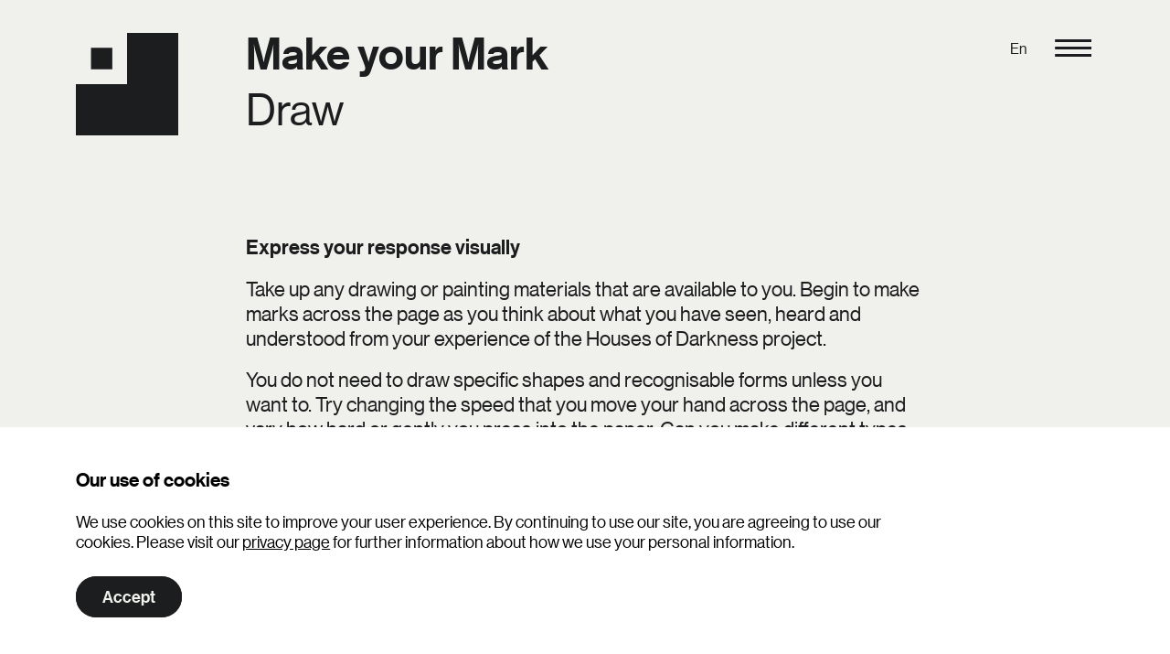

--- FILE ---
content_type: text/html; charset=utf-8
request_url: https://housesofdarkness.eu/lets-make/make-your-mark
body_size: 8925
content:
<!DOCTYPE html><html lang="en"><head><meta charSet="utf-8"/><meta name="viewport" content="width=device-width"/><link rel="apple-touch-icon" sizes="180x180" href="/apple-touch-icon.png"/><link rel="icon" type="image/png" sizes="32x32" href="/favicon-32x32.png"/><link rel="icon" type="image/png" sizes="16x16" href="/favicon-16x16.png"/><link rel="manifest" href="/site.webmanifest"/><link rel="mask-icon" href="/safari-pinned-tab.svg" color="#903eff"/><meta name="msapplication-TileColor" content="#f0f0ec"/><meta name="theme-color" content="#f0f0ec"/><title>Let’s Make: Make your Mark, Express your response visually — Houses of Darkness</title><meta property="og:title" content="Let’s Make: Make your Mark, Express your response visually — Houses of Darkness"/><meta property="twitter:title" content="Let’s Make: Make your Mark, Express your response visually — Houses of Darkness"/><meta property="og:type" content="website"/><meta name="twitter:card" content="summary_large_image"/><meta property="og:url" content="https://housesofdarkness.eu/lets-make/make-your-mark"/><meta property="twitter:url" content="https://housesofdarkness.eu/lets-make/make-your-mark"/><meta property="og:image" content="https://images.housesofdarkness.eu/[base64]"/><meta property="twitter:image" content="https://images.housesofdarkness.eu/[base64]"/><meta name="next-head-count" content="18"/><link nonce="eUhWRGcwcTlvYXBBZng1QmE1aFZi" rel="preload" href="/_next/static/css/04bf5c33e1231d38.css" as="style"/><link nonce="eUhWRGcwcTlvYXBBZng1QmE1aFZi" rel="stylesheet" href="/_next/static/css/04bf5c33e1231d38.css" data-n-g=""/><noscript data-n-css="eUhWRGcwcTlvYXBBZng1QmE1aFZi"></noscript><script defer="" nonce="eUhWRGcwcTlvYXBBZng1QmE1aFZi" nomodule="" src="/_next/static/chunks/polyfills-0d1b80a048d4787e.js"></script><script src="/_next/static/chunks/webpack-92465feaaef992dd.js" nonce="eUhWRGcwcTlvYXBBZng1QmE1aFZi" defer=""></script><script src="/_next/static/chunks/framework-3094d5ec90040b67.js" nonce="eUhWRGcwcTlvYXBBZng1QmE1aFZi" defer=""></script><script src="/_next/static/chunks/main-5a020e428cb4b369.js" nonce="eUhWRGcwcTlvYXBBZng1QmE1aFZi" defer=""></script><script src="/_next/static/chunks/pages/_app-89f19e7c6cf2afd9.js" nonce="eUhWRGcwcTlvYXBBZng1QmE1aFZi" defer=""></script><script src="/_next/static/chunks/184-4f3fef90091fa301.js" nonce="eUhWRGcwcTlvYXBBZng1QmE1aFZi" defer=""></script><script src="/_next/static/chunks/182-e08fb4214f086365.js" nonce="eUhWRGcwcTlvYXBBZng1QmE1aFZi" defer=""></script><script src="/_next/static/chunks/121-00acea7b4fae4bb0.js" nonce="eUhWRGcwcTlvYXBBZng1QmE1aFZi" defer=""></script><script src="/_next/static/chunks/194-121ec5f6c24717d9.js" nonce="eUhWRGcwcTlvYXBBZng1QmE1aFZi" defer=""></script><script src="/_next/static/chunks/pages/lets-make/%5BactivitySlug%5D-0a1a415786dfe09c.js" nonce="eUhWRGcwcTlvYXBBZng1QmE1aFZi" defer=""></script><script src="/_next/static/ZOll4Mdy_C644s-YCt6QZ/_buildManifest.js" nonce="eUhWRGcwcTlvYXBBZng1QmE1aFZi" defer=""></script><script src="/_next/static/ZOll4Mdy_C644s-YCt6QZ/_ssgManifest.js" nonce="eUhWRGcwcTlvYXBBZng1QmE1aFZi" defer=""></script><style data-styled="" data-styled-version="5.3.5">html,body,input,textarea,select,button{font-family:'Haas Grot Disp Web';font-weight:500;font-style:normal;font-stretch:normal;-webkit-font-smoothing:antialiased;-moz-osx-font-smoothing:grayscale;color:#1c1d1e;font-size:18px;line-height:1.25;}/*!sc*/
:root{--grid-gutter:1rem;}/*!sc*/
html,body{position:relative;margin:0;}/*!sc*/
html{-webkit-scroll-padding-top:2rem;-moz-scroll-padding-top:2rem;-ms-scroll-padding-top:2rem;scroll-padding-top:2rem;-webkit-scroll-behavior:smooth;-moz-scroll-behavior:smooth;-ms-scroll-behavior:smooth;scroll-behavior:smooth;}/*!sc*/
@media print{html{-webkit-print-color-adjust:exact;-webkit-filter:opacity( 1 );}}/*!sc*/
body{overflow-x:hidden;-webkit-transition:background .5s linear .5s;transition:background .5s linear .5s;}/*!sc*/
.screen-reader-text{border:0;-webkit-clip:rect(1px,1px,1px,1px);clip:rect(1px,1px,1px,1px);-webkit-clip-path:inset(50%);-webkit-clip-path:inset(50%);clip-path:inset(50%);height:1px;margin:-1px;overflow:hidden;padding:0;position:absolute!important;width:1px;word-wrap:normal!important;}/*!sc*/
data-styled.g1[id="sc-global-fIfRba1"]{content:"sc-global-fIfRba1,"}/*!sc*/
.dgKZhh{position:relative;background-color:#f0f0ec;}/*!sc*/
data-styled.g2[id="sc-a1805d9d-0"]{content:"dgKZhh,"}/*!sc*/
.iqEvVj{position:relative;display:block;box-sizing:border-box;width:auto;margin:0px auto;padding-left:6.5%;padding-right:6.5%;max-width:85rem;}/*!sc*/
data-styled.g3[id="sc-792a68e2-0"]{content:"iqEvVj,"}/*!sc*/
@media ( min-width:900px ){.dpTLSi{margin-left:var( --grid-parent-gutter );margin-right:var( --grid-parent-gutter );padding-left:calc( 16.666666666666664% + var( --grid-child-gutter ) );}}/*!sc*/
data-styled.g4[id="sc-792a68e2-1"]{content:"dpTLSi,"}/*!sc*/
.fLoITO svg path{fill:#1c1d1e;-webkit-transition:fill .3s linear;transition:fill .3s linear;}/*!sc*/
.jjYnLL svg path{fill:#f0f0ec;-webkit-transition:fill .3s linear;transition:fill .3s linear;}/*!sc*/
data-styled.g5[id="sc-d37e491b-0"]{content:"fLoITO,jjYnLL,"}/*!sc*/
.hUSytG svg line{stroke:#1c1d1e;-webkit-transition: stroke .3s linear, -webkit-transform .3s ease-out, opacity .3s ease-out;-webkit-transition: stroke .3s linear, transform .3s ease-out, opacity .3s ease-out;transition: stroke .3s linear, transform .3s ease-out, opacity .3s ease-out;}/*!sc*/
.hUSytG svg line:first-child{-webkit-transform-origin:0% 3px;-ms-transform-origin:0% 3px;transform-origin:0% 3px;}/*!sc*/
.hUSytG svg line:last-child{-webkit-transform-origin:0% calc( 100% - 3px );-ms-transform-origin:0% calc( 100% - 3px );transform-origin:0% calc( 100% - 3px );}/*!sc*/
data-styled.g6[id="sc-f1855632-0"]{content:"hUSytG,"}/*!sc*/
.eJZJwB{position:relative;}/*!sc*/
.eJZJwB > button,.eJZJwB > a{position:relative;display:-webkit-box;display:-webkit-flex;display:-ms-flexbox;display:flex;overflow:hidden;-webkit-align-items:center;-webkit-box-align:center;-ms-flex-align:center;align-items:center;padding:0.6rem 1.6rem;font-family:'Haas Grot Disp Web';font-weight:600;font-style:normal;font-stretch:normal;font-size:inherit;line-height:1.3;border:0;border-radius:20rem;background:#903EFF;color:inherit;-webkit-text-decoration:none;text-decoration:none;box-shadow: inset 0 0 0 1px #903EFF;cursor:pointer;-webkit-transition: padding-left .3s ease-out, background-color .3s ease-out, color .3s ease-out;transition: padding-left .3s ease-out, background-color .3s ease-out, color .3s ease-out;color:#1c1d1e;}/*!sc*/
.eJZJwB > button svg:first-child,.eJZJwB > a svg:first-child{margin-right:0.6rem;}/*!sc*/
.eJZJwB > button svg:last-child,.eJZJwB > a svg:last-child{margin-left:0.6rem;margin-right:-0.8rem;}/*!sc*/
.eJZJwB > button svg path,.eJZJwB > a svg path{fill:inherit;}/*!sc*/
.eJZJwB > button:hover,.eJZJwB > a:hover{background:transparent;color:#903EFF;}/*!sc*/
.eJZJwB > button:disabled,.eJZJwB > a:disabled{background:transparent;color:#903EFF;cursor:not-allowed;}/*!sc*/
.eJZJwB > button svg path,.eJZJwB > a svg path{fill:#1c1d1e;}/*!sc*/
.eJZJwB > button:focus,.eJZJwB > a:focus,.eJZJwB > button:focus-visible,.eJZJwB > a:focus-visible{outline:none;}/*!sc*/
.eJZJwB > button:focus:before,.eJZJwB > a:focus:before,.eJZJwB > button:focus-visible:before,.eJZJwB > a:focus-visible:before{content:'';position:absolute;top:0;right:0;bottom:0;left:0;border-radius:20rem;box-shadow:0 0 0 3px;}/*!sc*/
.eJZJwB > button:focus:not( :focus-visible ):before,.eJZJwB > a:focus:not( :focus-visible ):before{display:none;}/*!sc*/
.eJZJwB > button:disabled,.eJZJwB > a:disabled{-webkit-filter:grayscale( 0.8 );filter:grayscale( 0.8 );}/*!sc*/
data-styled.g8[id="sc-fdae427b-1"]{content:"eJZJwB,"}/*!sc*/
.hsaYQO{position:fixed;overflow-y:auto;top:0;bottom:0;left:0;right:0;opacity:0;pointer-events:none;background:linear-gradient(  180deg, #1c1d1e 11%, #2c2e30 53%, #525455 100% );-webkit-transition:opacity .3s ease-out;transition:opacity .3s ease-out;}/*!sc*/
.hsaYQO > div > div{height:100vh;position:relative;display:-webkit-box;display:-webkit-flex;display:-ms-flexbox;display:flex;-webkit-flex-direction:column;-ms-flex-direction:column;flex-direction:column;}/*!sc*/
.hsaYQO > div > div > *:first-child{position:relative;-webkit-box-flex:0;-webkit-flex-grow:0;-ms-flex-positive:0;flex-grow:0;margin-top:2rem;}/*!sc*/
.hsaYQO > div > div > *:last-child{-webkit-box-flex:1;-webkit-flex-grow:1;-ms-flex-positive:1;flex-grow:1;}/*!sc*/
data-styled.g9[id="sc-ad210d2b-0"]{content:"hsaYQO,"}/*!sc*/
.jAAYvG{display:-webkit-box;display:-webkit-flex;display:-ms-flexbox;display:flex;-webkit-box-pack:end;-webkit-justify-content:flex-end;-ms-flex-pack:end;justify-content:flex-end;}/*!sc*/
data-styled.g10[id="sc-ad210d2b-1"]{content:"jAAYvG,"}/*!sc*/
.lgrXnu{z-index:1;}/*!sc*/
.lgrXnu button{margin-top:-6px;display:-webkit-box;display:-webkit-flex;display:-ms-flexbox;display:flex;-webkit-box-pack:center;-webkit-justify-content:center;-ms-flex-pack:center;justify-content:center;-webkit-align-items:center;-webkit-box-align:center;-ms-flex-align:center;align-items:center;width:45px;height:45px;border-radius:100%;background:transparent;border:none;}/*!sc*/
.lgrXnu button span{display:block;position:absolute;left:-1000rem;}/*!sc*/
.lgrXnu button svg{display:block;}/*!sc*/
data-styled.g11[id="sc-ad210d2b-2"]{content:"lgrXnu,"}/*!sc*/
.pVpgY a,.pVpgY svg{display:block;max-width:100%;}/*!sc*/
@media ( max-width:650px ){.pVpgY{width:25vw;}}/*!sc*/
data-styled.g12[id="sc-ad210d2b-3"]{content:"pVpgY,"}/*!sc*/
.dpuSuR{display:-webkit-box;display:-webkit-flex;display:-ms-flexbox;display:flex;-webkit-flex-direction:column;-ms-flex-direction:column;flex-direction:column;gap:0.2rem;-webkit-box-pack:center;-webkit-justify-content:center;-ms-flex-pack:center;justify-content:center;-webkit-align-items:center;-webkit-box-align:center;-ms-flex-align:center;align-items:center;max-height:800px;padding:0 0 3rem 0;margin:0;list-style:none;}/*!sc*/
data-styled.g13[id="sc-ad210d2b-4"]{content:"dpuSuR,"}/*!sc*/
.kOSnWU{text-align:center;}/*!sc*/
.kOSnWU button{padding:0;border:0;background:transparent;}/*!sc*/
.kOSnWU a,.kOSnWU button,.kOSnWU span{-webkit-text-decoration:none;text-decoration:none;color:#989898;font-size:1.555rem;-webkit-transition:color .3s ease-out;transition:color .3s ease-out;}/*!sc*/
.kOSnWU a,.kOSnWU button{color:#f0f0ec;cursor:pointer;}/*!sc*/
.kOSnWU a:hover,.kOSnWU button:hover{color:#903EFF;}/*!sc*/
.kOSnWU .sc-fdae427b-1{display:-webkit-box;display:-webkit-flex;display:-ms-flexbox;display:flex;-webkit-box-pack:center;-webkit-justify-content:center;-ms-flex-pack:center;justify-content:center;margin:2rem 0;}/*!sc*/
.kOSnWU .sc-fdae427b-1 a{font-family:'Haas Grot Disp Web';font-weight:600;font-style:normal;font-stretch:normal;font-size:1.555rem;color:#f0f0ec;-webkit-transition: background .3s ease-out, color .3s ease-out;transition: background .3s ease-out, color .3s ease-out;}/*!sc*/
.kOSnWU .sc-fdae427b-1 a:hover{background:#f0f0ec;color:#903EFF;}/*!sc*/
.kOSnWU .sc-fdae427b-1 + a{display:-webkit-box;display:-webkit-flex;display:-ms-flexbox;display:flex;-webkit-flex-direction:column;-ms-flex-direction:column;flex-direction:column;-webkit-align-items:center;-webkit-box-align:center;-ms-flex-align:center;align-items:center;margin-top:-1.5rem;margin-bottom:1rem;font-size:1rem;}/*!sc*/
.kOSnWU .sc-fdae427b-1 + a span{padding:0.3rem 1rem;border:1px solid transparent;border-radius:100px;color:#f0f0ec;-webkit-transition: color .3s ease-out, border-color .3s ease-out;transition: color .3s ease-out, border-color .3s ease-out;}/*!sc*/
.kOSnWU .sc-fdae427b-1 + a:hover span{color:#ffffff;border-color:#c8c8ca;}/*!sc*/
.kOSnWU .sc-fdae427b-1 + a:before{content:'';height:1rem;border-left:1px solid #c8c8ca;}/*!sc*/
.kOSnWU a,.kOSnWU button,.kOSnWU span{font-family:'Haas Grot Disp Web';font-weight:500;font-style:normal;font-stretch:normal;font-size:2.666rem;line-height:1.15;}/*!sc*/
@media ( max-width:650px ){.kOSnWU a,.kOSnWU button,.kOSnWU span{font-size:1.555rem;}}/*!sc*/
.jJtKlM{text-align:center;}/*!sc*/
.jJtKlM button{padding:0;border:0;background:transparent;}/*!sc*/
.jJtKlM a,.jJtKlM button,.jJtKlM span{-webkit-text-decoration:none;text-decoration:none;color:#989898;font-size:1.555rem;-webkit-transition:color .3s ease-out;transition:color .3s ease-out;}/*!sc*/
.jJtKlM a,.jJtKlM button{color:#f0f0ec;cursor:pointer;}/*!sc*/
.jJtKlM a:hover,.jJtKlM button:hover{color:#903EFF;}/*!sc*/
.jJtKlM .sc-fdae427b-1{display:-webkit-box;display:-webkit-flex;display:-ms-flexbox;display:flex;-webkit-box-pack:center;-webkit-justify-content:center;-ms-flex-pack:center;justify-content:center;margin:2rem 0;}/*!sc*/
.jJtKlM .sc-fdae427b-1 a{font-family:'Haas Grot Disp Web';font-weight:600;font-style:normal;font-stretch:normal;font-size:1.555rem;color:#f0f0ec;-webkit-transition: background .3s ease-out, color .3s ease-out;transition: background .3s ease-out, color .3s ease-out;}/*!sc*/
.jJtKlM .sc-fdae427b-1 a:hover{background:#f0f0ec;color:#903EFF;}/*!sc*/
.jJtKlM .sc-fdae427b-1 + a{display:-webkit-box;display:-webkit-flex;display:-ms-flexbox;display:flex;-webkit-flex-direction:column;-ms-flex-direction:column;flex-direction:column;-webkit-align-items:center;-webkit-box-align:center;-ms-flex-align:center;align-items:center;margin-top:-1.5rem;margin-bottom:1rem;font-size:1rem;}/*!sc*/
.jJtKlM .sc-fdae427b-1 + a span{padding:0.3rem 1rem;border:1px solid transparent;border-radius:100px;color:#f0f0ec;-webkit-transition: color .3s ease-out, border-color .3s ease-out;transition: color .3s ease-out, border-color .3s ease-out;}/*!sc*/
.jJtKlM .sc-fdae427b-1 + a:hover span{color:#ffffff;border-color:#c8c8ca;}/*!sc*/
.jJtKlM .sc-fdae427b-1 + a:before{content:'';height:1rem;border-left:1px solid #c8c8ca;}/*!sc*/
.dmHrVW{text-align:center;margin-top:1rem;padding-top:1rem;border-top:1px solid #989898;}/*!sc*/
.dmHrVW button{padding:0;border:0;background:transparent;}/*!sc*/
.dmHrVW a,.dmHrVW button,.dmHrVW span{-webkit-text-decoration:none;text-decoration:none;color:#989898;font-size:1.555rem;-webkit-transition:color .3s ease-out;transition:color .3s ease-out;}/*!sc*/
.dmHrVW a,.dmHrVW button{color:#f0f0ec;cursor:pointer;}/*!sc*/
.dmHrVW a:hover,.dmHrVW button:hover{color:#903EFF;}/*!sc*/
.dmHrVW .sc-fdae427b-1{display:-webkit-box;display:-webkit-flex;display:-ms-flexbox;display:flex;-webkit-box-pack:center;-webkit-justify-content:center;-ms-flex-pack:center;justify-content:center;margin:2rem 0;}/*!sc*/
.dmHrVW .sc-fdae427b-1 a{font-family:'Haas Grot Disp Web';font-weight:600;font-style:normal;font-stretch:normal;font-size:1.555rem;color:#f0f0ec;-webkit-transition: background .3s ease-out, color .3s ease-out;transition: background .3s ease-out, color .3s ease-out;}/*!sc*/
.dmHrVW .sc-fdae427b-1 a:hover{background:#f0f0ec;color:#903EFF;}/*!sc*/
.dmHrVW .sc-fdae427b-1 + a{display:-webkit-box;display:-webkit-flex;display:-ms-flexbox;display:flex;-webkit-flex-direction:column;-ms-flex-direction:column;flex-direction:column;-webkit-align-items:center;-webkit-box-align:center;-ms-flex-align:center;align-items:center;margin-top:-1.5rem;margin-bottom:1rem;font-size:1rem;}/*!sc*/
.dmHrVW .sc-fdae427b-1 + a span{padding:0.3rem 1rem;border:1px solid transparent;border-radius:100px;color:#f0f0ec;-webkit-transition: color .3s ease-out, border-color .3s ease-out;transition: color .3s ease-out, border-color .3s ease-out;}/*!sc*/
.dmHrVW .sc-fdae427b-1 + a:hover span{color:#ffffff;border-color:#c8c8ca;}/*!sc*/
.dmHrVW .sc-fdae427b-1 + a:before{content:'';height:1rem;border-left:1px solid #c8c8ca;}/*!sc*/
.dmHrVW a,.dmHrVW button,.dmHrVW span{font-size:1rem;}/*!sc*/
data-styled.g14[id="sc-ad210d2b-5"]{content:"kOSnWU,jJtKlM,dmHrVW,"}/*!sc*/
.cbdLKx{position:absolute;overflow:hidden;top:0;right:0;width:0;height:0;background:#525455;opacity:0;-webkit-transition: width .3s ease-out .3s, opacity .2s ease-out .3s, height .3s ease-out .3s;transition: width .3s ease-out .3s, opacity .2s ease-out .3s, height .3s ease-out .3s;}/*!sc*/
.cbdLKx > div{padding:2.5rem 0.5rem 0.5rem;}/*!sc*/
.cbdLKx a{display:block;color:#c8c8ca;-webkit-text-decoration:none;text-decoration:none;opacity:0;-webkit-transition: color .3s ease-out, opacity .3s ease-out;transition: color .3s ease-out, opacity .3s ease-out;}/*!sc*/
.cbdLKx a:hover,.cbdLKx a.is-active{color:#ffffff;}/*!sc*/
data-styled.g15[id="sc-6af73a27-0"]{content:"cbdLKx,"}/*!sc*/
.keNCkV{position:relative;display:-webkit-box;display:-webkit-flex;display:-ms-flexbox;display:flex;-webkit-box-pack:end;-webkit-justify-content:flex-end;-ms-flex-pack:end;justify-content:flex-end;}/*!sc*/
data-styled.g16[id="sc-6af73a27-1"]{content:"keNCkV,"}/*!sc*/
.jzatrh{position:relative;}/*!sc*/
.jzatrh button{margin-top:-6px;display:-webkit-box;display:-webkit-flex;display:-ms-flexbox;display:flex;-webkit-box-pack:center;-webkit-justify-content:center;-ms-flex-pack:center;justify-content:center;-webkit-align-items:center;-webkit-box-align:center;-ms-flex-align:center;align-items:center;height:45px;padding:0 1rem;font-size:0.888rem;border:none;background-color:transparent;color:#1c1d1e;-webkit-transition:color .3s ease-out;transition:color .3s ease-out;}/*!sc*/
data-styled.g17[id="sc-6af73a27-2"]{content:"jzatrh,"}/*!sc*/
.ljNofT{z-index:2;position:fixed;top:0;left:0;right:0;pointer-events:none;}/*!sc*/
.ljNofT > .sc-792a68e2-0{display:-webkit-box;display:-webkit-flex;display:-ms-flexbox;display:flex;}/*!sc*/
data-styled.g18[id="sc-f20f5ec5-0"]{content:"ljNofT,"}/*!sc*/
.fjiQeY{margin-top:2rem;}/*!sc*/
.fjiQeY a{pointer-events:auto;}/*!sc*/
data-styled.g19[id="sc-f20f5ec5-1"]{content:"fjiQeY,"}/*!sc*/
.kucNkb{display:-webkit-box;display:-webkit-flex;display:-ms-flexbox;display:flex;-webkit-box-pack:end;-webkit-justify-content:flex-end;-ms-flex-pack:end;justify-content:flex-end;margin-top:2rem;margin-left:auto;pointer-events:auto;}/*!sc*/
.kucNkb > *:not( :last-child ){margin-right:0.6rem;}/*!sc*/
data-styled.g20[id="sc-f20f5ec5-2"]{content:"kucNkb,"}/*!sc*/
.hRGYGv{position:relative;padding-bottom:4rem;}/*!sc*/
.hRGYGv > *{margin-top:0;margin-bottom:0;}/*!sc*/
.hRGYGv > *{padding-bottom:1rem;}/*!sc*/
.hRGYGv > *:last-child{padding-bottom:0;}/*!sc*/
.fazFut{position:relative;padding-top:3rem;padding-bottom:3rem;}/*!sc*/
.fazFut > *{margin-top:0;margin-bottom:0;}/*!sc*/
data-styled.g21[id="sc-8ddde1f0-0"]{content:"hRGYGv,fazFut,"}/*!sc*/
.iOIqzt{position:relative;background:#f0f0ec;}/*!sc*/
data-styled.g23[id="sc-efeb3893-0"]{content:"iOIqzt,"}/*!sc*/
.dFOmrH{display:grid;margin:var( --grid-parent-gutter );}/*!sc*/
.dFOmrH > *{margin:var( --grid-child-gutter );}/*!sc*/
@media ( min-width:600px ){.dFOmrH{grid-template-columns:50% 25% 25%;}}/*!sc*/
.dFOmrH > *:first-child{font-family:'Haas Grot Disp Web';font-weight:600;font-style:normal;font-stretch:normal;font-size:1.555rem;}/*!sc*/
.dFOmrH > *:first-child > *{max-width:28rem;}/*!sc*/
.dFOmrH > *:first-child > *:first-child{margin-top:0;}/*!sc*/
.dFOmrH > *:first-child > *:last-child{margin-bottom:0;}/*!sc*/
data-styled.g24[id="sc-efeb3893-1"]{content:"dFOmrH,"}/*!sc*/
.fHbvEP{font-family:'Haas Grot Disp Web';font-weight:500;font-style:normal;font-stretch:normal;}/*!sc*/
.fHbvEP:not( :first-child ){margin-top:1rem;}/*!sc*/
.fHbvEP h4{margin:0;font-family:'Haas Grot Disp Web';font-weight:500;font-style:normal;font-stretch:normal;font-size:1rem;color:#989898;}/*!sc*/
.fHbvEP p{#1c1d1e;}/*!sc*/
.fHbvEP p:first-child{margin-top:0;}/*!sc*/
.fHbvEP p:last-child{margin-bottom:0;}/*!sc*/
.fHbvEP p a{color:inherit;-webkit-text-decoration:solid underline #903EFF 1px;text-decoration:solid underline #903EFF 1px;text-underline-offset:3px;-webkit-transition:background-color .3s ease-out;transition:background-color .3s ease-out;}/*!sc*/
.fHbvEP p a:hover{background-color:rgba(144,62,255,0.2);}/*!sc*/
.fHbvEP > a{display:block;color:inherit;-webkit-text-decoration:solid underline #903EFF 1px;text-decoration:solid underline #903EFF 1px;text-underline-offset:3px;-webkit-transition:background-color .3s ease-out;transition:background-color .3s ease-out;}/*!sc*/
.fHbvEP > a:hover{background-color:rgba(144,62,255,0.2);}/*!sc*/
data-styled.g25[id="sc-efeb3893-2"]{content:"fHbvEP,"}/*!sc*/
.fjvfoE{z-index:1;position:fixed;bottom:0;left:0;right:0;}/*!sc*/
.fjvfoE a{display:block;position:absolute;overflow:hidden;bottom:min( 3vw,3vh );right:-15px;display:-webkit-box;display:-webkit-flex;display:-ms-flexbox;display:flex;-webkit-align-items:center;-webkit-box-align:center;-ms-flex-align:center;align-items:center;-webkit-box-pack:center;-webkit-justify-content:center;-ms-flex-pack:center;justify-content:center;width:185px;height:185px;border-radius:100%;border:0;background:radial-gradient(50% 50% at 50% 50%,#903EFF 65.41%,#A952FF 100%);box-shadow:4px 4px 20px rgba(0,0,0,0.25);color:#f0f0ec;font-family:'Haas Grot Disp Web';font-weight:600;font-style:normal;font-stretch:normal;font-size:52px;line-height:0.85;-webkit-text-decoration:none;text-decoration:none;-webkit-transition: opacity .3s ease-out, -webkit-transform .3s cubic-bezier(0.175,0.885,0.32,1.275);-webkit-transition: opacity .3s ease-out, transform .3s cubic-bezier(0.175,0.885,0.32,1.275);transition: opacity .3s ease-out, transform .3s cubic-bezier(0.175,0.885,0.32,1.275);}/*!sc*/
.fjvfoE a span{position:relative;display:block;margin-left:-0.7rem;text-align:left;opacity:0.6;-webkit-transition:opacity .3s ease-out;transition:opacity .3s ease-out;}/*!sc*/
.fjvfoE a span b{display:block;padding-left:1rem;}/*!sc*/
.fjvfoE a:hover{-webkit-transform:scale( 1.05 );-ms-transform:scale( 1.05 );transform:scale( 1.05 );}/*!sc*/
.fjvfoE a:hover span{opacity:0.8;}/*!sc*/
@media ( max-width:599px ){.fjvfoE a{right:8px;bottom:8px;-webkit-transform: translate( 25%,25% ) scale( 0.5 );-ms-transform: translate( 25%,25% ) scale( 0.5 );transform: translate( 25%,25% ) scale( 0.5 );}.fjvfoE a:hover{-webkit-transform: translate( 25%,25% ) scale( 0.55 );-ms-transform: translate( 25%,25% ) scale( 0.55 );transform: translate( 25%,25% ) scale( 0.55 );}}/*!sc*/
.fjvfoE a{opacity:0;-webkit-transform:scale( 0 );-ms-transform:scale( 0 );transform:scale( 0 );-webkit-transition: opacity .3s ease-out, -webkit-transform .3s cubic-bezier(0.175,0.885,0.32,1.275) .15s;-webkit-transition: opacity .3s ease-out, transform .3s cubic-bezier(0.175,0.885,0.32,1.275) .15s;transition: opacity .3s ease-out, transform .3s cubic-bezier(0.175,0.885,0.32,1.275) .15s;}/*!sc*/
data-styled.g26[id="sc-de30ea1d-0"]{content:"fjvfoE,"}/*!sc*/
.iYKyUF{-webkit-scroll-margin-top:-2rem;-moz-scroll-margin-top:-2rem;-ms-scroll-margin-top:-2rem;scroll-margin-top:-2rem;}/*!sc*/
data-styled.g27[id="sc-8b30b99f-0"]{content:"iYKyUF,"}/*!sc*/
.lapEXv{min-height:95px;}/*!sc*/
.lapEXv > *{margin:0;}/*!sc*/
.lapEXv h1{font-family:'Haas Grot Disp Web';font-weight:600;font-style:normal;font-stretch:normal;font-size:2.666rem;line-height:1;color:inherit;}/*!sc*/
.lapEXv p{margin-top:0.4rem;font-family:'Haas Grot Disp Web';font-weight:500;font-style:normal;font-stretch:normal;font-size:2.666rem;}/*!sc*/
data-styled.g28[id="sc-8b30b99f-1"]{content:"lapEXv,"}/*!sc*/
.hNhbYw{padding:12rem 0 4rem;color:#1c1d1e;}/*!sc*/
.hNhbYw > *{margin:0 0 3rem 0;max-width:45rem;}/*!sc*/
.hNhbYw > *:last-child{margin-bottom:0;}/*!sc*/
@media ( min-width:900px ){.hNhbYw{padding-top:2rem;padding-bottom:6rem;}.hNhbYw > *{margin-bottom:7rem;}}/*!sc*/
data-styled.g30[id="sc-8b30b99f-3"]{content:"hNhbYw,"}/*!sc*/
.iJHzvt{display:-webkit-box;display:-webkit-flex;display:-ms-flexbox;display:flex;-webkit-align-items:center;-webkit-box-align:center;-ms-flex-align:center;align-items:center;-webkit-box-pack:center;-webkit-justify-content:center;-ms-flex-pack:center;justify-content:center;pointer-events:none;opacity:0;-webkit-transition:opacity .3s ease-out;transition:opacity .3s ease-out;position:fixed;top:0;bottom:0;left:0;right:0;z-index:99;background:#f0f0ec;}/*!sc*/
.iJHzvt svg{width:80%;height:80%;max-width:70px;-webkit-transition:opacity .2s linear .7s;transition:opacity .2s linear .7s;}/*!sc*/
.iJHzvt svg .loader-ring{stroke:#903EFF;-webkit-transform-origin:50px 50px;-ms-transform-origin:50px 50px;transform-origin:50px 50px;-webkit-animation:eHcjpk 0.5s forwards, jcOMIY 3s 0.5s linear infinite alternate, bqZzKE 1.6s 0.2s linear infinite;animation:eHcjpk 0.5s forwards, jcOMIY 3s 0.5s linear infinite alternate, bqZzKE 1.6s 0.2s linear infinite;}/*!sc*/
.iJHzvt svg .loader-ring-overlay{stroke:#903EFF;visibility:hidden;-webkit-transform-origin:50px 50px;-ms-transform-origin:50px 50px;transform-origin:50px 50px;-webkit-animation:bqZzKE 1.6s 0.2s linear infinite;animation:bqZzKE 1.6s 0.2s linear infinite;}/*!sc*/
.nVyXq{display:-webkit-box;display:-webkit-flex;display:-ms-flexbox;display:flex;-webkit-align-items:center;-webkit-box-align:center;-ms-flex-align:center;align-items:center;-webkit-box-pack:center;-webkit-justify-content:center;-ms-flex-pack:center;justify-content:center;pointer-events:none;opacity:0;-webkit-transition:opacity .3s ease-out;transition:opacity .3s ease-out;position:absolute;top:0;bottom:0;left:0;right:0;background:#f0f0ec;}/*!sc*/
.nVyXq svg{width:80%;height:80%;max-width:70px;-webkit-transition:opacity .2s linear .7s;transition:opacity .2s linear .7s;}/*!sc*/
.nVyXq svg .loader-ring{stroke:#903EFF;-webkit-transform-origin:50px 50px;-ms-transform-origin:50px 50px;transform-origin:50px 50px;-webkit-animation:eHcjpk 0.5s forwards, jcOMIY 3s 0.5s linear infinite alternate, bqZzKE 1.6s 0.2s linear infinite;animation:eHcjpk 0.5s forwards, jcOMIY 3s 0.5s linear infinite alternate, bqZzKE 1.6s 0.2s linear infinite;}/*!sc*/
.nVyXq svg .loader-ring-overlay{stroke:#903EFF;visibility:hidden;-webkit-transform-origin:50px 50px;-ms-transform-origin:50px 50px;transform-origin:50px 50px;-webkit-animation:bqZzKE 1.6s 0.2s linear infinite;animation:bqZzKE 1.6s 0.2s linear infinite;}/*!sc*/
data-styled.g31[id="sc-ec6cc593-0"]{content:"iJHzvt,nVyXq,"}/*!sc*/
.bVKVUP{z-index:3;position:fixed;overflow:hidden;top:0;bottom:0;left:0;right:0;display:-webkit-box;display:-webkit-flex;display:-ms-flexbox;display:flex;pointer-events:none;}/*!sc*/
data-styled.g32[id="sc-488eaa36-0"]{content:"bVKVUP,"}/*!sc*/
.cPzPWo{z-index:-1;position:absolute;top:0;bottom:0;left:0;right:0;background:rgba(28,29,30,0.8);pointer-events:none;opacity:0;-webkit-transition:opacity .3s ease-out .3s;transition:opacity .3s ease-out .3s;}/*!sc*/
data-styled.g33[id="sc-488eaa36-1"]{content:"cPzPWo,"}/*!sc*/
.LBsrh{z-index:1;position:fixed;overflow-y:auto;top:0;bottom:0;left:0;right:0;display:-webkit-box;display:-webkit-flex;display:-ms-flexbox;display:flex;pointer-events:none;}/*!sc*/
data-styled.g34[id="sc-488eaa36-2"]{content:"LBsrh,"}/*!sc*/
.cjcMXA{position:relative;-webkit-flex:0 0 auto;-ms-flex:0 0 auto;flex:0 0 auto;display:-webkit-box;display:-webkit-flex;display:-ms-flexbox;display:flex;-webkit-align-items:center;-webkit-box-align:center;-ms-flex-align:center;align-items:center;box-sizing:border-box;width:100%;max-width:45rem;min-height:70vh;margin:auto;pointer-events:none;opacity:0;-webkit-transform:translateY( 5vh );-ms-transform:translateY( 5vh );transform:translateY( 5vh );background:#f0f0ec;-webkit-transition: opacity .3s ease-out .2s, -webkit-transform .3s ease-out .2s;-webkit-transition: opacity .3s ease-out .2s, transform .3s ease-out .2s;transition: opacity .3s ease-out .2s, transform .3s ease-out .2s;}/*!sc*/
.cjcMXA > section{-webkit-flex:1 0;-ms-flex:1 0;flex:1 0;padding:min( 7%,3rem );text-align:center;}/*!sc*/
.cjcMXA h1{color:#1c1d1e;}/*!sc*/
.cjcMXA h1 span{color:#1c1d1e;}/*!sc*/
data-styled.g35[id="sc-488eaa36-3"]{content:"cjcMXA,"}/*!sc*/
.fnBKbW{position:absolute;top:5px;right:5px;width:48px;height:48px;padding:0;display:-webkit-box;display:-webkit-flex;display:-ms-flexbox;display:flex;-webkit-align-items:center;-webkit-box-align:center;-ms-flex-align:center;align-items:center;-webkit-box-pack:center;-webkit-justify-content:center;-ms-flex-pack:center;justify-content:center;font-size:36px;color:inherit;background:transparent;border:0;border-radius:48px;cursor:pointer;-webkit-appearance:none;-webkit-transition:background .3s ease-out;transition:background .3s ease-out;}/*!sc*/
.fnBKbW:hover{background:#c8c8ca;}/*!sc*/
.fnBKbW:focus{outline:none;}/*!sc*/
.fnBKbW:focus-visible{background:#c8c8ca;}/*!sc*/
.fnBKbW:focus:not( :focus-visible ){box-shadow:none;}/*!sc*/
.fnBKbW span{margin-top:-4px;}/*!sc*/
@media all and ( max-width:600px ){.fnBKbW{right:0px;}}/*!sc*/
data-styled.g36[id="sc-488eaa36-4"]{content:"fnBKbW,"}/*!sc*/
.gNhEjO{min-height:100vh;display:-webkit-box;display:-webkit-flex;display:-ms-flexbox;display:flex;-webkit-flex-direction:column;-ms-flex-direction:column;flex-direction:column;background:#ffffff;cursor:auto;}/*!sc*/
data-styled.g40[id="sc-141ae4bb-0"]{content:"gNhEjO,"}/*!sc*/
.llkLsJ{-webkit-flex:1;-ms-flex:1;flex:1;min-height:75vh;}/*!sc*/
data-styled.g41[id="sc-141ae4bb-1"]{content:"llkLsJ,"}/*!sc*/
@-webkit-keyframes eHcjpk{to{stroke-dashoffset:270;}}/*!sc*/
@keyframes eHcjpk{to{stroke-dashoffset:270;}}/*!sc*/
data-styled.g62[id="sc-keyframes-eHcjpk"]{content:"eHcjpk,"}/*!sc*/
@-webkit-keyframes jcOMIY{0%{stroke-dashoffset:270;}50%{stroke-dashoffset:170;}100%{stroke-dashoffset:275;}}/*!sc*/
@keyframes jcOMIY{0%{stroke-dashoffset:270;}50%{stroke-dashoffset:170;}100%{stroke-dashoffset:275;}}/*!sc*/
data-styled.g63[id="sc-keyframes-jcOMIY"]{content:"jcOMIY,"}/*!sc*/
@-webkit-keyframes bqZzKE{to{-webkit-transform:rotate(360deg);-ms-transform:rotate(360deg);transform:rotate(360deg);}}/*!sc*/
@keyframes bqZzKE{to{-webkit-transform:rotate(360deg);-ms-transform:rotate(360deg);transform:rotate(360deg);}}/*!sc*/
data-styled.g64[id="sc-keyframes-bqZzKE"]{content:"bqZzKE,"}/*!sc*/
.dkqlWH h2{margin:0;font-family:'Haas Grot Disp Web';font-weight:600;font-style:normal;font-stretch:normal;font-size:inherit;}/*!sc*/
.dkqlWH p{margin:0;font-size:inherit;color:#757575;}/*!sc*/
data-styled.g79[id="sc-b265f8c3-0"]{content:"dkqlWH,"}/*!sc*/
.gVilRl{font-size:1.222rem;}/*!sc*/
.gVilRl:last-child{margin-bottom:0;}/*!sc*/
.gVilRl p{margin:1rem 0 0 0;font-size:inherit;}/*!sc*/
.gVilRl p:first-child{margin-top:0;}/*!sc*/
.gVilRl a{color:inherit;-webkit-text-decoration-color:#903EFF;text-decoration-color:#903EFF;-webkit-text-decoration-thickness:1px;text-decoration-thickness:1px;text-underline-offset:3px;-webkit-transition:color .3s ease-out;transition:color .3s ease-out;}/*!sc*/
.gVilRl a:hover{color:#903EFF;}/*!sc*/
.gVilRl > a{display:block;font-family:'Haas Grot Disp Web';font-weight:600;font-style:normal;font-stretch:normal;font-size:0.888rem;line-height:1.4;color:inherit;-webkit-text-decoration-color:#903EFF;text-decoration-color:#903EFF;text-underline-offset:3px;font-size:1.222rem;}/*!sc*/
.gVilRl button{padding:0;margin:0;margin-left:0.3em;border:0;background:0;font-size:inherit;-webkit-text-decoration:underline;text-decoration:underline;-webkit-text-decoration-thickness:1px;text-decoration-thickness:1px;text-underline-offset:3px;-webkit-text-decoration-color:#903EFF;text-decoration-color:#903EFF;cursor:pointer;-webkit-transition:color .3s ease-out;transition:color .3s ease-out;}/*!sc*/
.gVilRl button:hover{color:#903EFF;}/*!sc*/
data-styled.g81[id="sc-b265f8c3-2"]{content:"gVilRl,"}/*!sc*/
.hFBrcf{max-width:41.27rem;font-size:1.222rem;}/*!sc*/
.hFBrcf .sc-b265f8c3-1{color:#757575;}/*!sc*/
data-styled.g83[id="sc-b265f8c3-4"]{content:"hFBrcf,"}/*!sc*/
</style></head><body><div id="__next"><div class="sc-141ae4bb-0 gNhEjO"><div class="sc-de30ea1d-0 fjvfoE"><div class="sc-792a68e2-0 iqEvVj"><a href="/lets-discuss"><span><b>Let’s</b>discuss</span></a></div></div><header class="sc-f20f5ec5-0 ljNofT"><div class="sc-792a68e2-0 iqEvVj"><div class="sc-f20f5ec5-1 fjiQeY"><a href="/"><div class="sc-d37e491b-0 fLoITO"><svg width="112" height="113" viewBox="0 0 112 113" fill="none" xmlns="http://www.w3.org/2000/svg"><title>Houses of Darkness</title><path d="M16.5419 39.6853H39.873V16.3393H16.5419V39.6853ZM112 112.052V0H56.0066V56.0345H0V112.052H112Z"></path></svg></div></a></div><div class="sc-f20f5ec5-2 kucNkb"><div class="sc-6af73a27-1 keNCkV"><div class="sc-6af73a27-0 cbdLKx"><div><a hrefLang="en" class="is-active" href="/lets-make/make-your-mark">English</a><a hrefLang="de" href="/de/lets-make/make-your-mark">Deutsch</a><a hrefLang="nl" href="/nl/lets-make/make-your-mark">Nederlands</a><a hrefLang="no" href="/no/lets-make/make-your-mark">Norsk</a></div></div><div class="sc-6af73a27-2 jzatrh"><button type="button"><span>En</span></button></div></div><div class="sc-ad210d2b-1 jAAYvG"><div class="sc-ad210d2b-2 lgrXnu"><button type="button"><div class="sc-f1855632-0 hUSytG"><svg width="40" height="21" viewBox="0 0 40 21" fill="none" xmlns="http://www.w3.org/2000/svg"><line x1="0.19043" y1="2.5" x2="40" y2="2.5" stroke-width="3"></line><line x1="0.19043" y1="10.5" x2="40" y2="10.5" stroke-width="3"></line><line x1="0.19043" y1="18.5" x2="40" y2="18.5" stroke-width="3"></line></svg></div><span>Menu</span></button></div><div class="sc-ad210d2b-0 hsaYQO"><div class="sc-792a68e2-0 iqEvVj"><div><div><div class="sc-ad210d2b-3 pVpgY"><a href="/"><div class="sc-d37e491b-0 jjYnLL"><svg width="112" height="113" viewBox="0 0 112 113" fill="none" xmlns="http://www.w3.org/2000/svg"><title>Houses of Darkness</title><path d="M16.5419 39.6853H39.873V16.3393H16.5419V39.6853ZM112 112.052V0H56.0066V56.0345H0V112.052H112Z"></path></svg></div></a></div></div><ul class="sc-ad210d2b-4 dpuSuR"><li class="sc-ad210d2b-5 kOSnWU"><a href="https://ifatreefellinaforest.housesofdarkness.eu/" target="_blank" rel="nofollow noopener">If a Tree Fell in a Forest</a></li><li class="sc-ad210d2b-5 kOSnWU"><a href="https://falstad.housesofdarkness.eu" target="_blank" rel="nofollow noopener">Perpetrator Perspectives</a></li><li class="sc-ad210d2b-5 kOSnWU"><a href="/westerbork">His Name is My Name</a></li><li class="sc-ad210d2b-5 jJtKlM"><div class="sc-fdae427b-1 eJZJwB"><a href="/lets-discuss">Let’s discuss</a></div><a href="/lets-explore"><span>More information</span></a></li><li class="sc-ad210d2b-5 jJtKlM"><a href="/about">About the project</a></li><li class="sc-ad210d2b-5 jJtKlM"><a href="/contact">Contact</a></li><li class="sc-ad210d2b-5 dmHrVW"><a href="/login">Log in</a></li></ul></div></div></div></div></div></div></header><div class="sc-141ae4bb-1 llkLsJ"><div class="sc-a1805d9d-0 dgKZhh"><div class="sc-8b30b99f-0 iYKyUF"><div class="sc-792a68e2-0 iqEvVj"><div class="sc-792a68e2-1 dpTLSi"><div class="sc-8b30b99f-3 hNhbYw"><div class="sc-8b30b99f-1 lapEXv"><h1>Make your Mark</h1><p>Draw</p></div></div></div></div></div><div class="sc-792a68e2-0 iqEvVj"><div class="sc-792a68e2-1 dpTLSi"><div class="sc-b265f8c3-4 hFBrcf"><div class="sc-8ddde1f0-0 hRGYGv"><div class="sc-b265f8c3-0 dkqlWH"><h2>Express your response visually</h2></div><div class="sc-b265f8c3-2 gVilRl"><p dir="ltr">Take up any drawing or painting materials that are available to you. Begin to make marks across the page as you think about what you have seen, heard and understood from your experience of the Houses of Darkness project. </p>
<p dir="ltr">You do not need to draw specific shapes and recognisable forms unless you want to. Try changing the speed that you move your hand across the page, and vary how hard or gently you press into the paper. Can you make different types of marks? How much of the paper will you cover? What colours do you feel like using? Is white space important?</p>
<p dir="ltr">All these decisions will build up a visual interpretation or response to what you have experienced. You can submit either a photo of your drawing or a digital image.</p>
<p dir="ltr">Inspiration:</p>
<p dir="ltr"><a href="https://www.theguardian.com/artanddesign/2019/nov/15/anselm-kiefer-review-white-cube-bermondsey-london" target="_blank" rel="noreferrer noopener">Anselm Kiefer - German Abstract Expressionist painter</a><br /></p></div><div class="sc-b265f8c3-2 gVilRl"><p>Not ready to do your activity yet?<button type="button">Email me later</button></p><p><span>Not sure about this activity?</span> <a href="/lets-make">Choose another activity</a></p></div></div></div></div><div class="sc-ec6cc593-0 iJHzvt"><svg viewBox="0 0 100 100" xmlns="http://www.w3.org/2000/svg"><circle class="ring-track" fill="transparent" stroke-width="6px" stroke="#9c9c9c30" cx="50" cy="50" r="44"></circle><circle class="loader-ring" fill="transparent" stroke-width="6px" stroke="#ec5c0e" stroke-dashoffset="276.460" stroke-dasharray="276.460 276.460" cx="50" cy="50" r="44"></circle><circle class="loader-ring-overlay" fill="transparent" stroke-width="6px" stroke="#ec5c0e" stroke-dashoffset="276.460" stroke-dasharray="276.460 276.460" cx="50" cy="50" r="44"></circle></svg></div></div></div></div><footer class="sc-efeb3893-0 iOIqzt"><div class="sc-792a68e2-0 iqEvVj"><div class="sc-8ddde1f0-0 fazFut"><div class="sc-efeb3893-1 dFOmrH"><div><p>Houses of Darkness addresses perpetrator perspectives in contemporary Nazi camp memorials.<br/></p></div><div><div class="sc-efeb3893-2 fHbvEP"><h4>Funders</h4><div><p dir="ltr">Creative Europe<br />Provincie Drenthe<br />Dutch Culture<br />Gerhardt en Mieke Meijer educatiefonds<br />Fritt Ord Foundation<br />Mondriaan Fonds</p></div></div><div class="sc-efeb3893-2 fHbvEP"><h4>Partners</h4><div><p><a href="https://www.paradox.nl/">Paradox</a><a href="https://bergen-belsen.stiftung-ng.de/"><br />Gedenkstätte Bergen-Belsen</a> <a href="https://falstadsenteret.no/"><br />Falstadsenteret</a><a href="https://kampwesterbork.nl/"><br />Herinneringscentrum Kamp Westerbork</a><a href="https://www.standandstare.com/"><br />Stand + Stare</a></p>
<p><a href="https://housesofdarkness.localhost/"></a></p></div></div></div><div><div class="sc-efeb3893-2 fHbvEP"><h4>Navigate</h4><a href="https://ifatreefellinaforest.housesofdarkness.eu/" target="_blank" rel="nofollow noopener">Bergen-Belsen artwork</a><a href="https://falstad.housesofdarkness.eu/" target="_blank" rel="nofollow noopener">Falstad artwork</a><a href="/westerbork">Westerbork artwork</a><a href="/lets-discuss">Let’s Discuss</a><a href="/lets-explore">- More information</a><a href="/about">About the project</a><a href="/privacy">Privacy policy</a><a href="/contact">Contact</a></div></div></div></div></div></footer></div><div class="sc-488eaa36-0 bVKVUP"><div class="sc-488eaa36-1 cPzPWo"></div><div class="sc-488eaa36-2 LBsrh"><div class="sc-488eaa36-3 cjcMXA"><section><button class="sc-488eaa36-4 fnBKbW"><svg width="26" height="25" viewBox="0 0 26 25" fill="none" xmlns="http://www.w3.org/2000/svg"><title>Close</title><line x1="1.35355" y1="0.646447" x2="25.3536" y2="24.6464" stroke="#1c1d1e"></line><line y1="-0.5" x2="33.9411" y2="-0.5" transform="matrix(-0.707107 0.707107 0.707107 0.707107 25 1)" stroke="#1c1d1e"></line></svg></button></section><div class="sc-ec6cc593-0 nVyXq"><svg viewBox="0 0 100 100" xmlns="http://www.w3.org/2000/svg"><circle class="ring-track" fill="transparent" stroke-width="6px" stroke="#9c9c9c30" cx="50" cy="50" r="44"></circle><circle class="loader-ring" fill="transparent" stroke-width="6px" stroke="#ec5c0e" stroke-dashoffset="276.460" stroke-dasharray="276.460 276.460" cx="50" cy="50" r="44"></circle><circle class="loader-ring-overlay" fill="transparent" stroke-width="6px" stroke="#ec5c0e" stroke-dashoffset="276.460" stroke-dasharray="276.460 276.460" cx="50" cy="50" r="44"></circle></svg></div></div></div></div><noscript><iframe title="tag-manager" src="https://www.googletagmanager.com/ns.html?id=GTM-MSVX5G5" height="0" width="0" style="display:none;visibility:hidden"></iframe></noscript></div><div id="hod-overlay-portal"></div><script id="__NEXT_DATA__" type="application/json" nonce="eUhWRGcwcTlvYXBBZng1QmE1aFZi">{"props":{"pageProps":{"entry":{"__typename":"activities_default_Entry","id":"3122","slug":"make-your-mark","title":"Make your Mark","subHeading":"Express your response visually","activityImage":[{"__typename":"housesOfDarkness_Asset","id":"3585","url":"https://cdn.housesofdarkness.eu/activities/hod-makeyourmark.jpg","width":3024,"height":4032,"focalPoint":[0.5,0.5],"title":"Hod makeyourmark","altText":null,"attribution":null,"dateModified":"2022-06-30T14:20:38+02:00"}],"activityContentImage":[],"description":"\u003cp dir=\"ltr\"\u003eTake up any drawing or painting materials that are available to you. Begin to make marks across the page as you think about what you have seen, heard and understood from your experience of the Houses of Darkness project. \u003c/p\u003e\n\u003cp dir=\"ltr\"\u003eYou do not need to draw specific shapes and recognisable forms unless you want to. Try changing the speed that you move your hand across the page, and vary how hard or gently you press into the paper. Can you make different types of marks? How much of the paper will you cover? What colours do you feel like using? Is white space important?\u003c/p\u003e\n\u003cp dir=\"ltr\"\u003eAll these decisions will build up a visual interpretation or response to what you have experienced. You can submit either a photo of your drawing or a digital image.\u003c/p\u003e\n\u003cp dir=\"ltr\"\u003eInspiration:\u003c/p\u003e\n\u003cp dir=\"ltr\"\u003e\u003ca href=\"https://www.theguardian.com/artanddesign/2019/nov/15/anselm-kiefer-review-white-cube-bermondsey-london\" target=\"_blank\" rel=\"noreferrer noopener\"\u003eAnselm Kiefer - German Abstract Expressionist painter\u003c/a\u003e\u003cbr /\u003e\u003c/p\u003e","reference":[],"activityType":[{"__typename":"activityTypes_Category","id":"691","slug":"draw","title":"Draw"}]},"letsMakePage":{"__typename":"letsMake_letsMake_Entry","title":"Let’s Make"},"websiteFooter":{"__typename":"websiteFooter_GlobalSet","footerCopy":"Houses of Darkness addresses perpetrator perspectives in contemporary Nazi camp memorials.","footerMeta":[{"__typename":"footerMeta_BlockType","id":"17","blockTitle":"Funders","blockContent":"\u003cp dir=\"ltr\"\u003eCreative Europe\u003cbr /\u003eProvincie Drenthe\u003cbr /\u003eDutch Culture\u003cbr /\u003eGerhardt en Mieke Meijer educatiefonds\u003cbr /\u003eFritt Ord Foundation\u003cbr /\u003eMondriaan Fonds\u003c/p\u003e"},{"__typename":"footerMeta_BlockType","id":"18","blockTitle":"Partners","blockContent":"\u003cp\u003e\u003ca href=\"https://www.paradox.nl/\"\u003eParadox\u003c/a\u003e\u003ca href=\"https://bergen-belsen.stiftung-ng.de/\"\u003e\u003cbr /\u003eGedenkstätte Bergen-Belsen\u003c/a\u003e \u003ca href=\"https://falstadsenteret.no/\"\u003e\u003cbr /\u003eFalstadsenteret\u003c/a\u003e\u003ca href=\"https://kampwesterbork.nl/\"\u003e\u003cbr /\u003eHerinneringscentrum Kamp Westerbork\u003c/a\u003e\u003ca href=\"https://www.standandstare.com/\"\u003e\u003cbr /\u003eStand + Stare\u003c/a\u003e\u003c/p\u003e\n\u003cp\u003e\u003ca href=\"https://housesofdarkness.localhost/\"\u003e\u003c/a\u003e\u003c/p\u003e"}],"navigationLinks":[{"__typename":"navigationLinks_BlockType","id":"21","linkUrl":"https://ifatreefellinaforest.housesofdarkness.eu/","linkText":"Bergen-Belsen artwork"},{"__typename":"navigationLinks_BlockType","id":"23","linkUrl":"https://falstad.housesofdarkness.eu/","linkText":"Falstad artwork"},{"__typename":"navigationLinks_BlockType","id":"22","linkUrl":"/westerbork","linkText":"Westerbork artwork"},{"__typename":"navigationLinks_BlockType","id":"15062","linkUrl":"/lets-discuss","linkText":"Let’s Discuss"},{"__typename":"navigationLinks_BlockType","id":"24","linkUrl":"/lets-explore","linkText":"- More information"},{"__typename":"navigationLinks_BlockType","id":"3255","linkUrl":"/about","linkText":"About the project"},{"__typename":"navigationLinks_BlockType","id":"3256","linkUrl":"/privacy","linkText":"Privacy policy"},{"__typename":"navigationLinks_BlockType","id":"25","linkUrl":"/contact","linkText":"Contact"}]},"globals":{"websiteFooter":{"__typename":"websiteFooter_GlobalSet","footerCopy":"Houses of Darkness addresses perpetrator perspectives in contemporary Nazi camp memorials.","footerMeta":[{"__typename":"footerMeta_BlockType","id":"17","blockTitle":"Funders","blockContent":"\u003cp dir=\"ltr\"\u003eCreative Europe\u003cbr /\u003eProvincie Drenthe\u003cbr /\u003eDutch Culture\u003cbr /\u003eGerhardt en Mieke Meijer educatiefonds\u003cbr /\u003eFritt Ord Foundation\u003cbr /\u003eMondriaan Fonds\u003c/p\u003e"},{"__typename":"footerMeta_BlockType","id":"18","blockTitle":"Partners","blockContent":"\u003cp\u003e\u003ca href=\"https://www.paradox.nl/\"\u003eParadox\u003c/a\u003e\u003ca href=\"https://bergen-belsen.stiftung-ng.de/\"\u003e\u003cbr /\u003eGedenkstätte Bergen-Belsen\u003c/a\u003e \u003ca href=\"https://falstadsenteret.no/\"\u003e\u003cbr /\u003eFalstadsenteret\u003c/a\u003e\u003ca href=\"https://kampwesterbork.nl/\"\u003e\u003cbr /\u003eHerinneringscentrum Kamp Westerbork\u003c/a\u003e\u003ca href=\"https://www.standandstare.com/\"\u003e\u003cbr /\u003eStand + Stare\u003c/a\u003e\u003c/p\u003e\n\u003cp\u003e\u003ca href=\"https://housesofdarkness.localhost/\"\u003e\u003c/a\u003e\u003c/p\u003e"}],"navigationLinks":[{"__typename":"navigationLinks_BlockType","id":"21","linkUrl":"https://ifatreefellinaforest.housesofdarkness.eu/","linkText":"Bergen-Belsen artwork"},{"__typename":"navigationLinks_BlockType","id":"23","linkUrl":"https://falstad.housesofdarkness.eu/","linkText":"Falstad artwork"},{"__typename":"navigationLinks_BlockType","id":"22","linkUrl":"/westerbork","linkText":"Westerbork artwork"},{"__typename":"navigationLinks_BlockType","id":"15062","linkUrl":"/lets-discuss","linkText":"Let’s Discuss"},{"__typename":"navigationLinks_BlockType","id":"24","linkUrl":"/lets-explore","linkText":"- More information"},{"__typename":"navigationLinks_BlockType","id":"3255","linkUrl":"/about","linkText":"About the project"},{"__typename":"navigationLinks_BlockType","id":"3256","linkUrl":"/privacy","linkText":"Privacy policy"},{"__typename":"navigationLinks_BlockType","id":"25","linkUrl":"/contact","linkText":"Contact"}]}}},"__N_SSP":true},"page":"/lets-make/[activitySlug]","query":{"activitySlug":"make-your-mark"},"buildId":"ZOll4Mdy_C644s-YCt6QZ","isFallback":false,"gssp":true,"locale":"en","locales":["en","de","nl","no"],"defaultLocale":"en","scriptLoader":[]}</script><script defer src="https://static.cloudflareinsights.com/beacon.min.js/vcd15cbe7772f49c399c6a5babf22c1241717689176015" integrity="sha512-ZpsOmlRQV6y907TI0dKBHq9Md29nnaEIPlkf84rnaERnq6zvWvPUqr2ft8M1aS28oN72PdrCzSjY4U6VaAw1EQ==" data-cf-beacon='{"version":"2024.11.0","token":"3796b467fd614a2299b1606bf3efaaa7","r":1,"server_timing":{"name":{"cfCacheStatus":true,"cfEdge":true,"cfExtPri":true,"cfL4":true,"cfOrigin":true,"cfSpeedBrain":true},"location_startswith":null}}' crossorigin="anonymous"></script>
</body></html>

--- FILE ---
content_type: text/css; charset=UTF-8
request_url: https://housesofdarkness.eu/_next/static/css/04bf5c33e1231d38.css
body_size: -310
content:
@font-face{font-family:Haas Grot Disp Web;src:url(/fonts/NeueHaasGrotDisp-65Medium-Web.woff2) format("woff2"),url(/fonts/NeueHaasGrotDisp-65Medium-Web.woff) format("woff");font-weight:600;font-style:normal;font-stretch:normal}@font-face{font-family:Haas Grot Disp Web;src:url(/fonts/NeueHaasGrotDisp-55Roman-Web.woff2) format("woff2"),url(/fonts/NeueHaasGrotDisp-55Roman-Web.woff) format("woff");font-weight:500;font-style:normal;font-stretch:normal}body,html{--grid-gutter:max(1rem,1.777rem);--grid-parent-gutter:calc((-1 * var( --grid-gutter )) / 2);--grid-child-gutter:calc(var( --grid-gutter ) / 2)}
/*# sourceMappingURL=04bf5c33e1231d38.css.map*/

--- FILE ---
content_type: application/javascript; charset=UTF-8
request_url: https://housesofdarkness.eu/_next/static/chunks/pages/about-e1709fc555b1b432.js
body_size: 2733
content:
(self.webpackChunk_N_E=self.webpackChunk_N_E||[]).push([[521],{9212:function(a,b,c){(window.__NEXT_P=window.__NEXT_P||[]).push(["/about",function(){return c(4228)}])},1864:function(f,b,a){"use strict";a.d(b,{p:function(){return j}});var g=a(7297),h=a(5893),c=a(2125),i=a(6797),d=a(308);function e(){var a=(0,g.Z)(["\n  color: ",";\n  font-size: ",";\n\n  > * {\n    margin: 0 0 1rem 0;\n    max-width: 45rem;\n\n    &:last-child {\n      margin-bottom: 0;\n    }\n  }\n\n  h1 {\n    ","\n    font-size: ",";\n  }\n  \n  h2 {\n    ","\n    font-size: ",";\n    text-transform: uppercase;\n    letter-spacing: 0.05em;\n  }\n\n  h3 {\n    ","\n    font-size: ",";\n  }\n\n  a {\n    color: inherit;\n    text-decoration-color: ",";\n    text-underline-offset: 3px;\n    text-decoration-thickness: 1px;\n  }\n\n  > a,\n  p a:only-child {\n    ","\n  }\n"]);return e=function(){return a},a}var j=c.ZP.div.withConfig({componentId:"sc-ed2c3774-0"})(e(),function(a){return a.theme.getColor(a.$color)},function(a){return"large"===a.$size?a.theme.typo.sizes.large:a.theme.typo.sizes.medium},function(a){return a.theme.typo.neueHaasBold},function(a){return a.theme.typo.sizes.medium},function(a){return a.theme.typo.neueHaasBold},function(a){return a.theme.typo.sizes.normal},function(a){return a.theme.typo.neueHaasBold},function(a){return a.theme.typo.sizes.normal},function(a){return a.theme.colors.highlight},d.RY);b.Z=function(a){var b=a.color,c=a.textStyle,d=a.children;return(0,h.jsx)(i.ZP,{children:(0,h.jsx)(i.Ow,{children:(0,h.jsx)(j,{$color:void 0===b?"grey2":b,$size:c,dangerouslySetInnerHTML:{__html:d}})})})}},8375:function(f,c,a){"use strict";var g=a(7297),h=a(5893),b=a(2125),i=a(6797),j=a(1864),k=a(9948),l=a(1778),m=a(570),n=a(5741);function d(){var a=(0,g.Z)(["\n  --para-margin: 1rem;\n  --button-margin: 3rem;\n  --media-margin: 4rem;\n\n  .hod-text-block {\n    &:not( :first-child ) {\n      margin-top: var( --para-margin );\n    }\n    \n    &:not( :last-child ) {\n      margin-bottom: var( --para-margin );\n    }\n  }\n  \n  .hod-text-block--large {\n    &:not( :first-child ) {\n      margin-top: var( --button-margin );\n    }\n    \n    &:not( :last-child ) {\n      margin-bottom: var( --button-margin );\n    }\n  }\n  \n  .hod-button-block {\n    &:not( :first-child ) {\n      margin-top: var( --button-margin );\n    }\n    \n    &:not( :last-child ) {\n      margin-bottom: var( --button-margin );\n    }\n  }\n\n  .hod-images-block,\n  .hod-video-block {\n    &:not( :first-child ) {\n      margin-top: var( --media-margin );\n    }\n    \n    &:not( :last-child ) {\n      margin-bottom: var( --media-margin );\n    }\n  }\n\n  .hod-video-block {\n    > div {\n      position: relative;\n      overflow: hidden;\n      width: 100%;\n      padding-bottom: 56.25%;\n\n      > iframe {\n        left: 0;\n        top: 0;\n        height: 100%;\n        width: 100%;\n        position: absolute;\n      }\n    }\n  }\n"]);return d=function(){return a},a}function e(){var a=(0,g.Z)(["\n  display: flex;\n  flex-wrap: wrap;\n  margin: var( --grid-parent-gutter );\n\n  > * {\n    box-sizing: border-box;\n    margin: var( --grid-child-gutter );\n    flex: 1 0 calc( 33.333% - 2rem );\n    min-width: 200px;\n  }\n"]);return e=function(){return a},a}var o=b.ZP.div.withConfig({componentId:"sc-926f21a5-0"})(d()),p=b.ZP.div.withConfig({componentId:"sc-926f21a5-1"})(e());c.Z=function(a){var c=a.content,b=a.light,d=void 0!==b&&b,e=d?"grey9":"grey2";return(0,h.jsx)(o,{children:c.map(function(a){return"text"===a.typeHandle?(0,h.jsx)("div",{className:"hod-text-block hod-text-block--".concat(a.style),children:(0,h.jsx)(j.Z,{color:e,textStyle:a.style||"normal",children:a.text})},a.id):"images"===a.typeHandle?(0,h.jsx)(i.ZP,{className:"hod-images-block",children:(0,h.jsx)(p,{children:(0,h.jsx)(k.Z,{images:a.images,layout:"auto"})})},a.id):"video"===a.typeHandle?(0,h.jsx)(i.ZP,{className:"hod-video-block",children:(0,h.jsx)("div",{children:(0,h.jsx)(l.Z,{contentItem:a})})},a.id):"button"===a.typeHandle?(0,h.jsx)(i.ZP,{className:"hod-button-block",children:(0,h.jsx)(i.Ow,{children:(0,h.jsx)(m.Z,{$inline:!0,$color:e,$textColor:d?"grey2":"grey9",children:(0,h.jsx)(n.ZP,{href:a.buttonLink,children:a.buttonText})})})},a.id):null})})}},9948:function(g,c,a){"use strict";var h=a(7297),i=a(5893),b=a(2125),j=a(7753);function k(){var a=(0,h.Z)(["\n    > div {\n      width: 100%;\n      display: flex;\n      align-items: center;\n      \n      > div {\n        position: relative;\n        width: 100%;\n        display: flex;\n        align-items: center;\n        justify-content: center;\n        padding-bottom: 100%;\n      }\n    }\n  "]);return k=function(){return a},a}function d(){var a=(0,h.Z)(["\n  ","\n"]);return d=function(){return a},a}function l(){var a=(0,h.Z)(["\n    top: 0.6rem;\n    left: 0.6rem;\n  "]);return l=function(){return a},a}function m(){var a=(0,h.Z)(["\n    bottom: 0.6rem;\n    right: 0.6rem;\n  "]);return m=function(){return a},a}function e(){var a=(0,h.Z)(["\n  position: absolute;\n  font-size: ",";\n  color: ",";\n\n  ","\n  \n  ","\n"]);return e=function(){return a},a}function f(){var a=(0,h.Z)(["\n  margin-bottom: 0;\n  font-size: ",";\n  color: ",";\n"]);return f=function(){return a},a}var n=b.ZP.div.withConfig({componentId:"sc-137ec2bc-0"})(d(),function(a){return"fill"===a.$layout&&(0,b.iv)(k())}),o=b.ZP.span.withConfig({componentId:"sc-137ec2bc-1"})(e(),function(a){return a.theme.typo.sizes.dropped},function(a){return a.theme.colors.grey9},function(a){return"top"===a.$position&&(0,b.iv)(l())},function(a){return"bottom"===a.$position&&(0,b.iv)(m())}),p=b.ZP.p.withConfig({componentId:"sc-137ec2bc-2"})(f(),function(a){return a.theme.typo.sizes.dropped},function(a){return a.theme.colors.grey8});c.Z=function(a){var b=a.images,c=a.layout,d=void 0===c?"fill":c,e=a.objectFit,f=void 0===e?"cover":e,g="auto"===d?b.length>1?"fill":"intrinsic":d;return(0,i.jsx)(i.Fragment,{children:b.map(function(a){return(0,i.jsxs)(n,{$layout:g,children:[(0,i.jsx)("div",{children:(0,i.jsxs)("div",{children:["fill"===g&&(0,i.jsx)(j.Z,{src:a.url,alt:a.altText||a.title,layout:"fill",objectFit:f,dateModified:a.dateModified}),"fill"!==g&&(0,i.jsx)(j.Z,{src:a.url,alt:a.altText||a.title,width:a.width,height:a.height,layout:g,objectFit:f,dateModified:a.dateModified}),a.attribution&&(0,i.jsx)(o,{$position:"bottom",children:a.attribution})]})}),a.altText&&(0,i.jsx)(p,{children:a.altText})]},a.id)})})}},6753:function(h,c,a){"use strict";a.d(c,{Z:function(){return r}});var i=a(5893),j=a(4012),k=a(7297),b=a(2125),l=a(6797),m=a(4970),d=a(570),e=a(308);function f(){var a=(0,k.Z)(["\n  position: relative;\n\n  &:before {\n    content: '';\n    position: absolute;\n    top: 55.03%;\n    bottom: 0;\n    left: 0;\n    right: 0;\n    background: ",";\n  }\n\n  &:after {\n    content: '';\n    position: absolute;\n    top: 0;\n    bottom: 0;\n    left: 0;\n    right: 0;\n    background: linear-gradient(\n      180deg, \n      rgba(144, 62, 255, 0) 4.25%, \n      rgba(144, 62, 255, 0.4) 20.66%, \n      rgba(144, 62, 255, 0.8) 34.72%, \n      #903EFF 53.47%, \n      rgba(144, 62, 255, 0.8) 71.18%, \n      rgba(144, 62, 255, 0.4) 87.85%, \n      rgba(144, 62, 255, 0) 100%\n    );\n  }\n"]);return f=function(){return a},a}function g(){var a=(0,k.Z)(["\n  text-align: center;\n  color: ",";\n\n  > * {\n    position: relative;\n    z-index: 1;\n  }\n\n  h1,\n  h2,\n  h3,\n  h4,\n  h5,\n  h6 {\n    ","\n    font-size: ",";\n  }\n\n  "," {\n    display: flex;\n    justify-content: center;\n\n    button,\n    a {\n      ",";\n      font-size: ",";\n      color: ",";\n\n      &:hover {\n        color: ",";\n      }\n    }\n  }\n  \n  > div > a {\n    ","\n  }\n"]);return g=function(){return a},a}var n=b.ZP.div.withConfig({componentId:"sc-4a575ee6-0"})(f(),function(a){return a.theme.colors.grey9}),o=b.ZP.div.withConfig({componentId:"sc-4a575ee6-1"})(g(),function(a){return a.theme.colors.grey9},function(a){return a.theme.typo.neueHaasBold},function(a){return a.theme.typo.sizes.bigCTA},d.Z,function(a){return a.theme.typo.neueHaasBold},function(a){return a.theme.typo.sizes.large},function(a){return a.theme.colors.highlight},function(a){return a.theme.colors.grey9},e.RY),p=function(a){var b=a.children;return(0,i.jsx)(n,{children:(0,i.jsx)(l.ZP,{children:(0,i.jsx)(o,{children:(0,i.jsx)(m.Z,{$top:10,$between:2,$bottom:10,children:b})})})})},q=a(5741),r=function(){return(0,i.jsxs)(p,{children:[(0,i.jsx)("h3",{children:(0,i.jsx)(j.Z,{description:"Has this project made you think?",defaultMessage:"Has this project made you think?",id:"Q6KiQZ"})}),(0,i.jsx)(d.Z,{$rounded:!0,$color:"grey9",children:(0,i.jsx)(q.ZP,{href:"/lets-discuss",children:"Let\u2019s discuss"})}),(0,i.jsx)(q.ZP,{href:"/lets-explore",children:(0,i.jsx)(j.Z,{description:"More information",defaultMessage:"More information",id:"aGuUOT"})})]})}},1778:function(c,a,b){"use strict";var d=b(5893);function e(e){var a,b,c=e.match(/^.*(youtu.be\/|v\/|u\/\w\/|embed\/|watch\?v=|&v=)([^#&?]*).*/);if(c&&(null===(a=c[2])|| void 0===a?void 0:a.length)===11)return"//www.youtube-nocookie.com/embed/".concat(c[2]);var d=e.match(/(?:www\.|player\.)?vimeo.com\/(?:channels\/(?:\w+\/)?|groups\/(?:[^/]*)\/videos\/|album\/(?:\d+)\/video\/|video\/|)(\d+)(?:[a-zA-Z0-9_-]+)?/i);return d&&(null===(b=d[1])|| void 0===b?void 0:b.length)>1?"//player.vimeo.com/video/".concat(d[1],"?dnt=1"):null}a.Z=function(k){var a,b,c,f,g,h=(a=k.contentItem,(null===(b=a.videoFile)|| void 0===b?void 0:null===(c=b[0])|| void 0===c?void 0:c.url)?{videoType:"file",videoUrl:null===(f=a.videoFile)|| void 0===f?void 0:null===(g=f[0])|| void 0===g?void 0:g.url}:a.videoUrl?{videoType:"embed",videoUrl:e(a.videoUrl)}:{videoType:null,videoUrl:null}),i=h.videoType,j=h.videoUrl;return"file"===i?(0,d.jsxs)("video",{controls:!0,children:[(0,d.jsx)("source",{src:j}),"Sorry, your browser doesn\u2019t support embedded videos."]}):"embed"===i?(0,d.jsx)("iframe",{width:"853",height:"480",src:j,frameBorder:"0",allow:"accelerometer; autoplay; clipboard-write; encrypted-media; gyroscope; picture-in-picture",allowFullScreen:!0,title:"Embedded youtube"}):null}},4228:function(c,b,a){"use strict";a.r(b),a.d(b,{"__N_SSP":function(){return k}});var d=a(5893),e=a(7940),f=a(7504),g=a(8634),h=a(8375),i=a(6753),j=a(8716),k=!0;b.default=function(c){var a=c.entry,b=a.hero[0];return(0,d.jsxs)(f.Z,{darkPage:!0,children:[(0,d.jsx)(j.Z,{url:"/about",title:a.title}),(0,d.jsxs)(e.Z,{$gradient:{angle:180,steps:{11:"grey2",53:"grey3",100:"grey5"}},children:[(0,d.jsx)(g.Z,{title:b.heroTitle,subheading:b.subtitle,html:b.body,light:!0,bottomPad:"small"}),(0,d.jsx)(h.Z,{content:a.contentBuilder,light:!0}),(0,d.jsx)(i.Z,{})]})]})}}},function(a){a.O(0,[774,888,179],function(){var b;return a(a.s=9212)}),_N_E=a.O()}])
//# sourceMappingURL=about-e1709fc555b1b432.js.map

--- FILE ---
content_type: application/javascript; charset=UTF-8
request_url: https://housesofdarkness.eu/_next/static/ZOll4Mdy_C644s-YCt6QZ/_buildManifest.js
body_size: 27
content:
self.__BUILD_MANIFEST=function(a,b,c,d){return{__rewrites:{beforeFiles:[],afterFiles:[],fallback:[]},"/":["static/chunks/pages/index-3f98ea45e9a2f603.js"],"/PageNotFound":["static/chunks/pages/PageNotFound-125e5ff02f50f480.js"],"/_error":["static/chunks/pages/_error-1300ace455b444ff.js"],"/about":["static/chunks/pages/about-e1709fc555b1b432.js"],"/auth":["static/chunks/pages/auth-b9c3df1894b966a6.js"],"/auth-error":["static/chunks/pages/auth-error-24406878fa8838f4.js"],"/dashboard":[a,"static/chunks/pages/dashboard-72f9d1241f575598.js"],"/lets-discuss":[a,b,"static/chunks/pages/lets-discuss-12c0ef2e9612639a.js"],"/lets-explore":[a,b,c,d,"static/chunks/pages/lets-explore-6abf1577b85ee741.js"],"/lets-make":[a,b,c,d,"static/chunks/pages/lets-make-9cead625376f5929.js"],"/lets-make/[activitySlug]":[a,b,c,d,"static/chunks/pages/lets-make/[activitySlug]-0a1a415786dfe09c.js"],"/lets-share":[a,b,"static/chunks/pages/lets-share-4ac2e28f638ab78c.js"],"/lets-share/[responseId]":[a,b,c,"static/chunks/pages/lets-share/[responseId]-667782371b0cb66b.js"],"/login":["static/chunks/pages/login-c723530cdcd0c131.js"],"/moderate":[a,"static/chunks/pages/moderate-bba26e798967ff74.js"],"/westerbork":["static/chunks/pages/westerbork-2c38666295d11d4d.js"],"/[pageSlug]":["static/chunks/pages/[pageSlug]-971f4efb4abac8fe.js"],sortedPages:["/","/PageNotFound","/_app","/_error","/about","/auth","/auth-error","/dashboard","/lets-discuss","/lets-explore","/lets-make","/lets-make/[activitySlug]","/lets-share","/lets-share/[responseId]","/login","/moderate","/westerbork","/[pageSlug]"]}}("static/chunks/184-4f3fef90091fa301.js","static/chunks/182-e08fb4214f086365.js","static/chunks/121-00acea7b4fae4bb0.js","static/chunks/194-121ec5f6c24717d9.js"),self.__BUILD_MANIFEST_CB&&self.__BUILD_MANIFEST_CB()

--- FILE ---
content_type: application/javascript; charset=UTF-8
request_url: https://housesofdarkness.eu/_next/static/chunks/framework-3094d5ec90040b67.js
body_size: 66771
content:
"use strict";(self.webpackChunk_N_E=self.webpackChunk_N_E||[]).push([[774],{7774:function(j,a,c){/**
 * @license React
 * react-dom-server-legacy.browser.production.min.js
 *
 * Copyright (c) Facebook, Inc. and its affiliates.
 *
 * This source code is licensed under the MIT license found in the
 * LICENSE file in the root directory of this source tree.
 */ var d=c(7294);function k(b){for(var c="https://reactjs.org/docs/error-decoder.html?invariant="+b,a=1;a<arguments.length;a++)c+="&args[]="+encodeURIComponent(arguments[a]);return"Minified React error #"+b+"; visit "+c+" for the full message or use the non-minified dev environment for full errors and additional helpful warnings."}var l=Object.prototype.hasOwnProperty,m=/^[:A-Z_a-z\u00C0-\u00D6\u00D8-\u00F6\u00F8-\u02FF\u0370-\u037D\u037F-\u1FFF\u200C-\u200D\u2070-\u218F\u2C00-\u2FEF\u3001-\uD7FF\uF900-\uFDCF\uFDF0-\uFFFD][:A-Z_a-z\u00C0-\u00D6\u00D8-\u00F6\u00F8-\u02FF\u0370-\u037D\u037F-\u1FFF\u200C-\u200D\u2070-\u218F\u2C00-\u2FEF\u3001-\uD7FF\uF900-\uFDCF\uFDF0-\uFFFD\-.0-9\u00B7\u0300-\u036F\u203F-\u2040]*$/,n={},o={};function p(a){return!!l.call(o,a)|| !l.call(n,a)&&(m.test(a)?o[a]=!0:(n[a]=!0,!1))}function e(b,a,c,d,e,f,g){this.acceptsBooleans=2===a||3===a||4===a,this.attributeName=d,this.attributeNamespace=e,this.mustUseProperty=c,this.propertyName=b,this.type=a,this.sanitizeURL=f,this.removeEmptyString=g}var f={};"children dangerouslySetInnerHTML defaultValue defaultChecked innerHTML suppressContentEditableWarning suppressHydrationWarning style".split(" ").forEach(function(a){f[a]=new e(a,0,!1,a,null,!1,!1)}),[["acceptCharset","accept-charset"],["className","class"],["htmlFor","for"],["httpEquiv","http-equiv"]].forEach(function(a){var b=a[0];f[b]=new e(b,1,!1,a[1],null,!1,!1)}),["contentEditable","draggable","spellCheck","value"].forEach(function(a){f[a]=new e(a,2,!1,a.toLowerCase(),null,!1,!1)}),["autoReverse","externalResourcesRequired","focusable","preserveAlpha"].forEach(function(a){f[a]=new e(a,2,!1,a,null,!1,!1)}),"allowFullScreen async autoFocus autoPlay controls default defer disabled disablePictureInPicture disableRemotePlayback formNoValidate hidden loop noModule noValidate open playsInline readOnly required reversed scoped seamless itemScope".split(" ").forEach(function(a){f[a]=new e(a,3,!1,a.toLowerCase(),null,!1,!1)}),["checked","multiple","muted","selected"].forEach(function(a){f[a]=new e(a,3,!0,a,null,!1,!1)}),["capture","download"].forEach(function(a){f[a]=new e(a,4,!1,a,null,!1,!1)}),["cols","rows","size","span"].forEach(function(a){f[a]=new e(a,6,!1,a,null,!1,!1)}),["rowSpan","start"].forEach(function(a){f[a]=new e(a,5,!1,a.toLowerCase(),null,!1,!1)});var q=/[\-:]([a-z])/g;function r(a){return a[1].toUpperCase()}"accent-height alignment-baseline arabic-form baseline-shift cap-height clip-path clip-rule color-interpolation color-interpolation-filters color-profile color-rendering dominant-baseline enable-background fill-opacity fill-rule flood-color flood-opacity font-family font-size font-size-adjust font-stretch font-style font-variant font-weight glyph-name glyph-orientation-horizontal glyph-orientation-vertical horiz-adv-x horiz-origin-x image-rendering letter-spacing lighting-color marker-end marker-mid marker-start overline-position overline-thickness paint-order panose-1 pointer-events rendering-intent shape-rendering stop-color stop-opacity strikethrough-position strikethrough-thickness stroke-dasharray stroke-dashoffset stroke-linecap stroke-linejoin stroke-miterlimit stroke-opacity stroke-width text-anchor text-decoration text-rendering underline-position underline-thickness unicode-bidi unicode-range units-per-em v-alphabetic v-hanging v-ideographic v-mathematical vector-effect vert-adv-y vert-origin-x vert-origin-y word-spacing writing-mode xmlns:xlink x-height".split(" ").forEach(function(a){var b=a.replace(q,r);f[b]=new e(b,1,!1,a,null,!1,!1)}),"xlink:actuate xlink:arcrole xlink:role xlink:show xlink:title xlink:type".split(" ").forEach(function(a){var b=a.replace(q,r);f[b]=new e(b,1,!1,a,"http://www.w3.org/1999/xlink",!1,!1)}),["xml:base","xml:lang","xml:space"].forEach(function(a){var b=a.replace(q,r);f[b]=new e(b,1,!1,a,"http://www.w3.org/XML/1998/namespace",!1,!1)}),["tabIndex","crossOrigin"].forEach(function(a){f[a]=new e(a,1,!1,a.toLowerCase(),null,!1,!1)}),f.xlinkHref=new e("xlinkHref",1,!1,"xlink:href","http://www.w3.org/1999/xlink",!0,!1),["src","href","action","formAction"].forEach(function(a){f[a]=new e(a,1,!1,a.toLowerCase(),null,!0,!0)});var g={animationIterationCount:!0,aspectRatio:!0,borderImageOutset:!0,borderImageSlice:!0,borderImageWidth:!0,boxFlex:!0,boxFlexGroup:!0,boxOrdinalGroup:!0,columnCount:!0,columns:!0,flex:!0,flexGrow:!0,flexPositive:!0,flexShrink:!0,flexNegative:!0,flexOrder:!0,gridArea:!0,gridRow:!0,gridRowEnd:!0,gridRowSpan:!0,gridRowStart:!0,gridColumn:!0,gridColumnEnd:!0,gridColumnSpan:!0,gridColumnStart:!0,fontWeight:!0,lineClamp:!0,lineHeight:!0,opacity:!0,order:!0,orphans:!0,tabSize:!0,widows:!0,zIndex:!0,zoom:!0,fillOpacity:!0,floodOpacity:!0,stopOpacity:!0,strokeDasharray:!0,strokeDashoffset:!0,strokeMiterlimit:!0,strokeOpacity:!0,strokeWidth:!0},s=["Webkit","ms","Moz","O"];Object.keys(g).forEach(function(a){s.forEach(function(b){g[b=b+a.charAt(0).toUpperCase()+a.substring(1)]=g[a]})});var t=/["'&<>]/;function u(a){if("boolean"==typeof a||"number"==typeof a)return""+a;a=""+a;var c=t.exec(a);if(c){var b,e="",d=0;for(b=c.index;b<a.length;b++){switch(a.charCodeAt(b)){case 34:c="&quot;";break;case 38:c="&amp;";break;case 39:c="&#x27;";break;case 60:c="&lt;";break;case 62:c="&gt;";break;default:continue}d!==b&&(e+=a.substring(d,b)),d=b+1,e+=c}a=d!==b?e+a.substring(d,b):e}return a}var v=/([A-Z])/g,w=/^ms-/,x=Array.isArray;function y(a,b){return{insertionMode:a,selectedValue:b}}var z=new Map;function A(h,d,e){if("object"!=typeof e)throw Error(k(62));for(var c in d=!0,e)if(l.call(e,c)){var a=e[c];if(null!=a&&"boolean"!=typeof a&&""!==a){if(0===c.indexOf("--")){var b=u(c);a=u((""+a).trim())}else{b=c;var f=z.get(b);void 0!==f||(f=u(b.replace(v,"-$1").toLowerCase().replace(w,"-ms-")),z.set(b,f)),b=f,a="number"==typeof a?0===a||l.call(g,c)?""+a:a+"px":u((""+a).trim())}d?(d=!1,h.push(' style="',b,":",a)):h.push(";",b,":",a)}}d||h.push('"')}function B(c,d,a,b){switch(a){case"style":A(c,d,b);return;case"defaultValue":case"defaultChecked":case"innerHTML":case"suppressContentEditableWarning":case"suppressHydrationWarning":return}if(!(2<a.length)||"o"!==a[0]&&"O"!==a[0]||"n"!==a[1]&&"N"!==a[1]){if(null!==(d=f.hasOwnProperty(a)?f[a]:null)){switch(typeof b){case"function":case"symbol":return;case"boolean":if(!d.acceptsBooleans)return}switch(a=d.attributeName,d.type){case 3:b&&c.push(" ",a,'=""');break;case 4:!0===b?c.push(" ",a,'=""'):!1!==b&&c.push(" ",a,'="',u(b),'"');break;case 5:isNaN(b)||c.push(" ",a,'="',u(b),'"');break;case 6:!isNaN(b)&&1<=b&&c.push(" ",a,'="',u(b),'"');break;default:d.sanitizeURL&&(b=""+b),c.push(" ",a,'="',u(b),'"')}}else if(p(a)){switch(typeof b){case"function":case"symbol":return;case"boolean":if("data-"!==(d=a.toLowerCase().slice(0,5))&&"aria-"!==d)return}c.push(" ",a,'="',u(b),'"')}}}function C(b,a,c){if(null!=a){if(null!=c)throw Error(k(60));if("object"!=typeof a||!("__html"in a))throw Error(k(61));null!=(a=a.__html)&&b.push(""+a)}}function D(b,e,a,g){b.push(G(a));var c,f=a=null;for(c in e)if(l.call(e,c)){var d=e[c];if(null!=d)switch(c){case"children":a=d;break;case"dangerouslySetInnerHTML":f=d;break;default:B(b,g,c,d)}}return b.push(">"),C(b,f,a),"string"==typeof a?(b.push(u(a)),null):a}var E=/^[a-zA-Z][a-zA-Z:_\.\-\d]*$/,F=new Map;function G(a){var b=F.get(a);if(void 0===b){if(!E.test(a))throw Error(k(65,a));b="<"+a,F.set(a,b)}return b}function H(a,c,b){if(a.push('<!--$?--><template id="'),null===b)throw Error(k(395));return a.push(b),a.push('"></template>')}var I=/[<\u2028\u2029]/g;function J(a){return JSON.stringify(a).replace(I,function(a){switch(a){case"<":return"\\u003c";case"\u2028":return"\\u2028";case"\u2029":return"\\u2029";default:throw Error("escapeJSStringsForInstructionScripts encountered a match it does not know how to replace. this means the match regex and the replacement characters are no longer in sync. This is a bug in React")}})}function K(a,b,d,c){return d.generateStaticMarkup?(a.push(u(b)),!1):(""===b?a=c:(c&&a.push("<!-- -->"),a.push(u(b)),a=!0),a)}var L=Object.assign,M=Symbol.for("react.element"),N=Symbol.for("react.portal"),O=Symbol.for("react.fragment"),P=Symbol.for("react.strict_mode"),Q=Symbol.for("react.profiler"),R=Symbol.for("react.provider"),S=Symbol.for("react.context"),T=Symbol.for("react.forward_ref"),U=Symbol.for("react.suspense"),V=Symbol.for("react.suspense_list"),W=Symbol.for("react.memo"),X=Symbol.for("react.lazy"),Y=Symbol.for("react.scope"),Z=Symbol.for("react.debug_trace_mode"),$=Symbol.for("react.legacy_hidden"),_=Symbol.for("react.default_value"),aa=Symbol.iterator;function ab(a){if(null==a)return null;if("function"==typeof a)return a.displayName||a.name||null;if("string"==typeof a)return a;switch(a){case O:return"Fragment";case N:return"Portal";case Q:return"Profiler";case P:return"StrictMode";case U:return"Suspense";case V:return"SuspenseList"}if("object"==typeof a)switch(a.$$typeof){case S:return(a.displayName||"Context")+".Consumer";case R:return(a._context.displayName||"Context")+".Provider";case T:var b=a.render;return(a=a.displayName)||(a=""!==(a=b.displayName||b.name||"")?"ForwardRef("+a+")":"ForwardRef"),a;case W:return null!==(b=a.displayName||null)?b:ab(a.type)||"Memo";case X:b=a._payload,a=a._init;try{return ab(a(b))}catch(c){}}return null}var ac={};function ad(a,d){if(!(a=a.contextTypes))return ac;var b,c={};for(b in a)c[b]=d[b];return c}var ae=null;function af(a,b){if(a!==b){a.context._currentValue2=a.parentValue,a=a.parent;var c=b.parent;if(null===a){if(null!==c)throw Error(k(401))}else{if(null===c)throw Error(k(401));af(a,c)}b.context._currentValue2=b.value}}function ag(a){a.context._currentValue2=a.parentValue,null!==(a=a.parent)&&ag(a)}function ah(a){var b=a.parent;null!==b&&ah(b),a.context._currentValue2=a.value}function ai(a,b){if(a.context._currentValue2=a.parentValue,null===(a=a.parent))throw Error(k(402));a.depth===b.depth?af(a,b):ai(a,b)}function aj(b,c){var a=c.parent;if(null===a)throw Error(k(402));b.depth===a.depth?af(b,a):aj(b,a),c.context._currentValue2=c.value}function ak(a){var b=ae;b!==a&&(null===b?ah(a):null===a?ag(b):b.depth===a.depth?af(b,a):b.depth>a.depth?ai(b,a):aj(b,a),ae=a)}var al={isMounted:function(){return!1},enqueueSetState:function(a,b){null!==(a=a._reactInternals).queue&&a.queue.push(b)},enqueueReplaceState:function(a,b){(a=a._reactInternals).replace=!0,a.queue=[b]},enqueueForceUpdate:function(){}};function am(a,d,g,h){var e=void 0!==a.state?a.state:null;a.updater=al,a.props=g,a.state=e;var c={queue:[],replace:!1};a._reactInternals=c;var b=d.contextType;if(a.context="object"==typeof b&&null!==b?b._currentValue2:h,"function"==typeof(b=d.getDerivedStateFromProps)&&(e=null==(b=b(g,e))?e:L({},e,b),a.state=e),"function"!=typeof d.getDerivedStateFromProps&&"function"!=typeof a.getSnapshotBeforeUpdate&&("function"==typeof a.UNSAFE_componentWillMount||"function"==typeof a.componentWillMount)){if(d=a.state,"function"==typeof a.componentWillMount&&a.componentWillMount(),"function"==typeof a.UNSAFE_componentWillMount&&a.UNSAFE_componentWillMount(),d!==a.state&&al.enqueueReplaceState(a,a.state,null),null!==c.queue&&0<c.queue.length){if(d=c.queue,b=c.replace,c.queue=null,c.replace=!1,b&&1===d.length)a.state=d[0];else{for(c=b?d[0]:a.state,e=!0,b=b?1:0;b<d.length;b++){var f=d[b];null!=(f="function"==typeof f?f.call(a,c,g,h):f)&&(e?(e=!1,c=L({},c,f)):L(c,f))}a.state=c}}else c.queue=null}}var an={id:1,overflow:""};function ao(c,g,e){var b=c.id;c=c.overflow;var a=32-ap(b)-1;b&=~(1<<a),e+=1;var d=32-ap(g)+a;if(30<d){var f=a-a%5;return d=(b&(1<<f)-1).toString(32),b>>=f,a-=f,{id:1<<32-ap(g)+a|e<<a|b,overflow:d+c}}return{id:1<<d|e<<a|b,overflow:c}}var ap=Math.clz32?Math.clz32:function(a){return 0==(a>>>=0)?32:31-(aq(a)/ar|0)|0},aq=Math.log,ar=Math.LN2,as="function"==typeof Object.is?Object.is:function(a,b){return a===b&&(0!==a||1/a==1/b)||a!=a&&b!=b},at=null,au=null,av=null,aw=null,ax=!1,ay=!1,az=0,aA=null,aB=0;function aC(){if(null===at)throw Error(k(321));return at}function aD(){if(0<aB)throw Error(k(312));return{memoizedState:null,queue:null,next:null}}function aE(){return null===aw?null===av?(ax=!1,av=aw=aD()):(ax=!0,aw=av):null===aw.next?(ax=!1,aw=aw.next=aD()):(ax=!0,aw=aw.next),aw}function aF(){au=at=null,ay=!1,av=null,aB=0,aw=aA=null}function aG(b,a){return"function"==typeof a?a(b):a}function h(a,b,d){if(at=aC(),aw=aE(),ax){var c=aw.queue;if(b=c.dispatch,null!==aA&& void 0!==(d=aA.get(c))){aA.delete(c),c=aw.memoizedState;do c=a(c,d.action),d=d.next;while(null!==d)return aw.memoizedState=c,[c,b]}return[aw.memoizedState,b]}return a=a===aG?"function"==typeof b?b():b:void 0!==d?d(b):b,aw.memoizedState=a,a=(a=aw.queue={last:null,dispatch:null}).dispatch=aH.bind(null,at,a),[aw.memoizedState,a]}function i(d,a){if(at=aC(),aw=aE(),a=void 0===a?null:a,null!==aw){var e=aw.memoizedState;if(null!==e&&null!==a){var b=e[1];a:if(null===b)b=!1;else{for(var c=0;c<b.length&&c<a.length;c++)if(!as(a[c],b[c])){b=!1;break a}b=!0}if(b)return e[0]}}return d=d(),aw.memoizedState=[d,a],d}function aH(b,a,c){if(25<=aB)throw Error(k(301));if(b===at){if(ay=!0,b={action:c,next:null},null===aA&&(aA=new Map),void 0===(c=aA.get(a)))aA.set(a,b);else{for(a=c;null!==a.next;)a=a.next;a.next=b}}}function aI(){throw Error(k(394))}function b(){}var aJ={readContext:function(a){return a._currentValue2},useContext:function(a){return aC(),a._currentValue2},useMemo:i,useReducer:h,useRef:function(a){at=aC();var b=(aw=aE()).memoizedState;return null===b?(a={current:a},aw.memoizedState=a):b},useState:function(a){return h(aG,a)},useInsertionEffect:b,useLayoutEffect:function(){},useCallback:function(b,a){return i(function(){return b},a)},useImperativeHandle:b,useEffect:b,useDebugValue:b,useDeferredValue:function(a){return aC(),a},useTransition:function(){return aC(),[!1,aI]},useId:function(){var a=au.treeContext,b=a.overflow;a=((a=a.id)& ~(1<<32-ap(a)-1)).toString(32)+b;var c=aK;if(null===c)throw Error(k(404));return b=az++,a=":"+c.idPrefix+"R"+a,0<b&&(a+="H"+b.toString(32)),a+":"},useMutableSource:function(a,b){return aC(),b(a._source)},useSyncExternalStore:function(b,c,a){if(void 0===a)throw Error(k(407));return a()}},aK=null,aL=d.__SECRET_INTERNALS_DO_NOT_USE_OR_YOU_WILL_BE_FIRED.ReactCurrentDispatcher;function aM(a){return console.error(a),null}function aN(){}function aO(b,e,a,f,c,g,h,i){b.allPendingTasks++,null===a?b.pendingRootTasks++:a.pendingTasks++;var d={node:e,ping:function(){var a=b.pingedTasks;a.push(d),1===a.length&&a1(b)},blockedBoundary:a,blockedSegment:f,abortSet:c,legacyContext:g,context:h,treeContext:i};return c.add(d),d}function aP(f,a,b,c,d,e){return{status:0,id:-1,index:a,parentFlushed:!1,chunks:[],children:[],formatContext:c,boundary:b,lastPushedText:d,textEmbedded:e}}function aQ(a,b){if(null!=(a=a.onError(b))&&"string"!=typeof a)throw Error('onError returned something with a type other than "string". onError should return a string and may return null or undefined but must not return anything else. It received something of type "'+typeof a+'" instead');return a}function aR(a,b){var c=a.onShellError;c(b),(c=a.onFatalError)(b),null!==a.destination?(a.status=2,a.destination.destroy(b)):(a.status=1,a.fatalError=b)}function aS(a,e,b,c,d){for(at={},au=e,az=0,a=b(c,d);ay;)ay=!1,az=0,aB+=1,aw=null,a=b(c,d);return aF(),a}function aT(e,a,b,c){var f=b.render(),g=c.childContextTypes;if(null!=g){var d=a.legacyContext;if("function"!=typeof b.getChildContext)c=d;else{for(var h in b=b.getChildContext())if(!(h in g))throw Error(k(108,ab(c)||"Unknown",h));c=L({},d,b)}a.legacyContext=c,aW(e,a,f),a.legacyContext=d}else aW(e,a,f)}function aU(a,b){if(a&&a.defaultProps)for(var c in b=L({},b),a=a.defaultProps)void 0===b[c]&&(b[c]=a[c]);return b}function aV(f,b,a,c,e){if("function"==typeof a){if(a.prototype&&a.prototype.isReactComponent){e=ad(a,b.legacyContext);var g=a.contextType;g=new a(c,"object"==typeof g&&null!==g?g._currentValue2:e),am(g,a,c,e),aT(f,b,g,a)}else{g=ad(a,b.legacyContext);var h=0!==az;if("object"==typeof(e=aS(f,b,a,c,g))&&null!==e&&"function"==typeof e.render&& void 0===e.$$typeof)am(e,a,c,g),aT(f,b,e,a);else if(h){c=b.treeContext,b.treeContext=ao(c,1,0);try{aW(f,b,e)}finally{b.treeContext=c}}else aW(f,b,e)}}else if("string"==typeof a){switch(g=function(a,n,b,g,r){switch(n){case"select":a.push(G("select"));var c=null,e=null;for(j in b)if(l.call(b,j)){var f=b[j];if(null!=f)switch(j){case"children":c=f;break;case"dangerouslySetInnerHTML":e=f;break;case"defaultValue":case"value":break;default:B(a,g,j,f)}}return a.push(">"),C(a,e,c),c;case"option":e=r.selectedValue,a.push(G("option"));var s,t,h=f=null,i=null,j=null;for(c in b)if(l.call(b,c)){var m=b[c];if(null!=m)switch(c){case"children":f=m;break;case"selected":i=m;break;case"dangerouslySetInnerHTML":j=m;break;case"value":h=m;default:B(a,g,c,m)}}if(null!=e){if(b=null!==h?""+h:(s=f,t="",d.Children.forEach(s,function(a){null!=a&&(t+=a)}),t),x(e)){for(g=0;g<e.length;g++)if(""+e[g]===b){a.push(' selected=""');break}}else""+e===b&&a.push(' selected=""')}else i&&a.push(' selected=""');return a.push(">"),C(a,j,f),f;case"textarea":for(f in a.push(G("textarea")),j=e=c=null,b)if(l.call(b,f)&&null!=(h=b[f]))switch(f){case"children":j=h;break;case"value":c=h;break;case"defaultValue":e=h;break;case"dangerouslySetInnerHTML":throw Error(k(91));default:B(a,g,f,h)}if(null===c&&null!==e&&(c=e),a.push(">"),null!=j){if(null!=c)throw Error(k(92));if(x(j)&&1<j.length)throw Error(k(93));c=""+j}return"string"==typeof c&&"\n"===c[0]&&a.push("\n"),null!==c&&a.push(u(""+c)),null;case"input":for(e in a.push(G("input")),h=j=f=c=null,b)if(l.call(b,e)&&null!=(i=b[e]))switch(e){case"children":case"dangerouslySetInnerHTML":throw Error(k(399,"input"));case"defaultChecked":h=i;break;case"defaultValue":f=i;break;case"checked":j=i;break;case"value":c=i;break;default:B(a,g,e,i)}return null!==j?B(a,g,"checked",j):null!==h&&B(a,g,"checked",h),null!==c?B(a,g,"value",c):null!==f&&B(a,g,"value",f),a.push("/>"),null;case"menuitem":for(var o in a.push(G("menuitem")),b)if(l.call(b,o)&&null!=(c=b[o]))switch(o){case"children":case"dangerouslySetInnerHTML":throw Error(k(400));default:B(a,g,o,c)}return a.push(">"),null;case"title":for(m in a.push(G("title")),c=null,b)if(l.call(b,m)&&null!=(e=b[m]))switch(m){case"children":c=e;break;case"dangerouslySetInnerHTML":throw Error(k(434));default:B(a,g,m,e)}return a.push(">"),c;case"listing":case"pre":for(h in a.push(G(n)),e=c=null,b)if(l.call(b,h)&&null!=(f=b[h]))switch(h){case"children":c=f;break;case"dangerouslySetInnerHTML":e=f;break;default:B(a,g,h,f)}if(a.push(">"),null!=e){if(null!=c)throw Error(k(60));if("object"!=typeof e||!("__html"in e))throw Error(k(61));null!=(b=e.__html)&&("string"==typeof b&&0<b.length&&"\n"===b[0]?a.push("\n",b):a.push(""+b))}return"string"==typeof c&&"\n"===c[0]&&a.push("\n"),c;case"area":case"base":case"br":case"col":case"embed":case"hr":case"img":case"keygen":case"link":case"meta":case"param":case"source":case"track":case"wbr":for(var q in a.push(G(n)),b)if(l.call(b,q)&&null!=(c=b[q]))switch(q){case"children":case"dangerouslySetInnerHTML":throw Error(k(399,n));default:B(a,g,q,c)}return a.push("/>"),null;case"annotation-xml":case"color-profile":case"font-face":case"font-face-src":case"font-face-uri":case"font-face-format":case"font-face-name":case"missing-glyph":return D(a,b,n,g);case"html":return 0===r.insertionMode&&a.push("<!DOCTYPE html>"),D(a,b,n,g);default:if(-1===n.indexOf("-")&&"string"!=typeof b.is)return D(a,b,n,g);for(i in a.push(G(n)),e=c=null,b)if(l.call(b,i)&&null!=(f=b[i]))switch(i){case"children":c=f;break;case"dangerouslySetInnerHTML":e=f;break;case"style":A(a,g,f);break;case"suppressContentEditableWarning":case"suppressHydrationWarning":break;default:p(i)&&"function"!=typeof f&&"symbol"!=typeof f&&a.push(" ",i,'="',u(f),'"')}return a.push(">"),C(a,e,c),c}}((e=b.blockedSegment).chunks,a,c,f.responseState,e.formatContext),e.lastPushedText=!1,h=e.formatContext,e.formatContext=function(a,c,b){switch(c){case"select":return y(1,null!=b.value?b.value:b.defaultValue);case"svg":return y(2,null);case"math":return y(3,null);case"foreignObject":return y(1,null);case"table":return y(4,null);case"thead":case"tbody":case"tfoot":return y(5,null);case"colgroup":return y(7,null);case"tr":return y(6,null)}return 4<=a.insertionMode||0===a.insertionMode?y(1,null):a}(h,a,c),aY(f,b,g),e.formatContext=h,a){case"area":case"base":case"br":case"col":case"embed":case"hr":case"img":case"input":case"keygen":case"link":case"meta":case"param":case"source":case"track":case"wbr":break;default:e.chunks.push("</",a,">")}e.lastPushedText=!1}else{switch(a){case $:case Z:case P:case Q:case O:case V:aW(f,b,c.children);return;case Y:throw Error(k(343));case U:a:{a=b.blockedBoundary,e=b.blockedSegment,g=c.fallback,c=c.children;var j={id:null,rootSegmentID:-1,parentFlushed:!1,pendingTasks:0,forceClientRender:!1,completedSegments:[],byteSize:0,fallbackAbortableTasks:h=new Set,errorDigest:null},m=aP(f,e.chunks.length,j,e.formatContext,!1,!1);e.children.push(m),e.lastPushedText=!1;var i=aP(f,0,null,e.formatContext,!1,!1);i.parentFlushed=!0,b.blockedBoundary=j,b.blockedSegment=i;try{if(aY(f,b,c),f.responseState.generateStaticMarkup||i.lastPushedText&&i.textEmbedded&&i.chunks.push("<!-- -->"),i.status=1,a_(j,i),0===j.pendingTasks)break a}catch(n){i.status=4,j.forceClientRender=!0,j.errorDigest=aQ(f,n)}finally{b.blockedBoundary=a,b.blockedSegment=e}b=aO(f,g,a,m,h,b.legacyContext,b.context,b.treeContext),f.pingedTasks.push(b)}return}if("object"==typeof a&&null!==a)switch(a.$$typeof){case T:if(c=aS(f,b,a.render,c,e),0!==az){a=b.treeContext,b.treeContext=ao(a,1,0);try{aW(f,b,c)}finally{b.treeContext=a}}else aW(f,b,c);return;case W:c=aU(a=a.type,c),aV(f,b,a,c,e);return;case R:if(e=c.children,a=a._context,c=c.value,g=a._currentValue2,a._currentValue2=c,h=ae,ae=c={parent:h,depth:null===h?0:h.depth+1,context:a,parentValue:g,value:c},b.context=c,aW(f,b,e),f=ae,null===f)throw Error(k(403));c=f.parentValue,f.context._currentValue2=c===_?f.context._defaultValue:c,f=ae=f.parent,b.context=f;return;case S:aW(f,b,c=(c=c.children)(a._currentValue2));return;case X:c=aU(a=(e=a._init)(a._payload),c),aV(f,b,a,c,void 0);return}throw Error(k(130,null==a?a:typeof a,""))}}function aW(d,c,a){if(c.node=a,"object"==typeof a&&null!==a){switch(a.$$typeof){case M:aV(d,c,a.type,a.props,a.ref);return;case N:throw Error(k(257));case X:var b=a._init;aW(d,c,a=b(a._payload));return}if(x(a)){aX(d,c,a);return}if((b=null===a||"object"!=typeof a?null:"function"==typeof(b=aa&&a[aa]||a["@@iterator"])?b:null)&&(b=b.call(a))){if(!(a=b.next()).done){var e=[];do e.push(a.value),a=b.next();while(!a.done)aX(d,c,e)}return}throw Error(k(31,"[object Object]"===(d=Object.prototype.toString.call(a))?"object with keys {"+Object.keys(a).join(", ")+"}":d))}"string"==typeof a?(b=c.blockedSegment).lastPushedText=K(c.blockedSegment.chunks,a,d.responseState,b.lastPushedText):"number"==typeof a&&((b=c.blockedSegment).lastPushedText=K(c.blockedSegment.chunks,""+a,d.responseState,b.lastPushedText))}function aX(f,a,c){for(var d=c.length,b=0;b<d;b++){var e=a.treeContext;a.treeContext=ao(e,d,b);try{aY(f,a,c[b])}finally{a.treeContext=e}}}function aY(b,a,f){var g=a.blockedSegment.formatContext,h=a.legacyContext,e=a.context;try{return aW(b,a,f)}catch(c){if(aF(),"object"==typeof c&&null!==c&&"function"==typeof c.then){f=c;var d=a.blockedSegment,i=aP(b,d.chunks.length,null,d.formatContext,d.lastPushedText,!0);d.children.push(i),d.lastPushedText=!1,b=aO(b,a.node,a.blockedBoundary,i,a.abortSet,a.legacyContext,a.context,a.treeContext).ping,f.then(b,b),a.blockedSegment.formatContext=g,a.legacyContext=h,a.context=e,ak(e)}else throw a.blockedSegment.formatContext=g,a.legacyContext=h,a.context=e,ak(e),c}}function aZ(a){var b=a.blockedBoundary;(a=a.blockedSegment).status=3,a0(this,b,a)}function a$(c,a,d){var b=c.blockedBoundary;c.blockedSegment.status=3,null===b?(a.allPendingTasks--,2!==a.status&&(a.status=2,null!==a.destination&&a.destination.push(null))):(b.pendingTasks--,b.forceClientRender||(b.forceClientRender=!0,c=void 0===d?Error(k(432)):d,b.errorDigest=a.onError(c),b.parentFlushed&&a.clientRenderedBoundaries.push(b)),b.fallbackAbortableTasks.forEach(function(b){return a$(b,a,d)}),b.fallbackAbortableTasks.clear(),a.allPendingTasks--,0===a.allPendingTasks&&(b=a.onAllReady)())}function a_(c,a){if(0===a.chunks.length&&1===a.children.length&&null===a.children[0].boundary){var b=a.children[0];b.id=a.id,b.parentFlushed=!0,1===b.status&&a_(c,b)}else c.completedSegments.push(a)}function a0(b,a,c){if(null===a){if(c.parentFlushed){if(null!==b.completedRootSegment)throw Error(k(389));b.completedRootSegment=c}b.pendingRootTasks--,0===b.pendingRootTasks&&(b.onShellError=aN,(a=b.onShellReady)())}else a.pendingTasks--,a.forceClientRender||(0===a.pendingTasks?(c.parentFlushed&&1===c.status&&a_(a,c),a.parentFlushed&&b.completedBoundaries.push(a),a.fallbackAbortableTasks.forEach(aZ,b),a.fallbackAbortableTasks.clear()):c.parentFlushed&&1===c.status&&(a_(a,c),1===a.completedSegments.length&&a.parentFlushed&&b.partialBoundaries.push(a)));b.allPendingTasks--,0===b.allPendingTasks&&(b=b.onAllReady)()}function a1(b){if(2!==b.status){var m=ae,i=aL.current;aL.current=aJ;var n=aK;aK=b.responseState;try{var f,h=b.pingedTasks;for(f=0;f<h.length;f++){var a=h[f],c=b,d=a.blockedSegment;if(0===d.status){ak(a.context);try{aW(c,a,a.node),c.responseState.generateStaticMarkup||d.lastPushedText&&d.textEmbedded&&d.chunks.push("<!-- -->"),a.abortSet.delete(a),d.status=1,a0(c,a.blockedBoundary,d)}catch(g){if(aF(),"object"==typeof g&&null!==g&&"function"==typeof g.then){var j=a.ping;g.then(j,j)}else{a.abortSet.delete(a),d.status=4;var e=a.blockedBoundary,k=g,o=aQ(c,k);null===e?aR(c,k):(e.pendingTasks--,e.forceClientRender||(e.forceClientRender=!0,e.errorDigest=o,e.parentFlushed&&c.clientRenderedBoundaries.push(e))),c.allPendingTasks--,0===c.allPendingTasks&&(0,c.onAllReady)()}}finally{}}}h.splice(0,f),null!==b.destination&&a7(b,b.destination)}catch(l){aQ(b,l),aR(b,l)}finally{aK=n,aL.current=i,i===aJ&&ak(m)}}}function a2(d,b,a){switch(a.parentFlushed=!0,a.status){case 0:var e=a.id=d.nextSegmentId++;return a.lastPushedText=!1,a.textEmbedded=!1,d=d.responseState,b.push('<template id="'),b.push(d.placeholderPrefix),d=e.toString(16),b.push(d),b.push('"></template>');case 1:a.status=2;var f=!0;e=a.chunks;var c=0;a=a.children;for(var g=0;g<a.length;g++){for(f=a[g];c<f.index;c++)b.push(e[c]);f=a3(d,b,f)}for(;c<e.length-1;c++)b.push(e[c]);return c<e.length&&(f=b.push(e[c])),f;default:throw Error(k(390))}}function a3(b,c,d){var a=d.boundary;if(null===a)return a2(b,c,d);if(a.parentFlushed=!0,a.forceClientRender)return b.responseState.generateStaticMarkup||(a=a.errorDigest,c.push("<!--$!-->"),c.push("<template"),a&&(c.push(' data-dgst="'),a=u(a),c.push(a),c.push('"')),c.push("></template>")),a2(b,c,d),b=!!b.responseState.generateStaticMarkup||c.push("<!--/$-->");if(0<a.pendingTasks){a.rootSegmentID=b.nextSegmentId++,0<a.completedSegments.length&&b.partialBoundaries.push(a);var e=b.responseState,f=e.nextSuspenseID++;return e=e.boundaryPrefix+f.toString(16),a=a.id=e,H(c,b.responseState,a),a2(b,c,d),c.push("<!--/$-->")}if(a.byteSize>b.progressiveChunkSize)return a.rootSegmentID=b.nextSegmentId++,b.completedBoundaries.push(a),H(c,b.responseState,a.id),a2(b,c,d),c.push("<!--/$-->");if(b.responseState.generateStaticMarkup||c.push("<!--$-->"),1!==(d=a.completedSegments).length)throw Error(k(391));return a3(b,c,d[0]),b=!!b.responseState.generateStaticMarkup||c.push("<!--/$-->")}function a4(c,b,a){return!function(a,b,d,c){switch(d.insertionMode){case 0:case 1:return a.push('<div hidden id="'),a.push(b.segmentPrefix),b=c.toString(16),a.push(b),a.push('">');case 2:return a.push('<svg aria-hidden="true" style="display:none" id="'),a.push(b.segmentPrefix),b=c.toString(16),a.push(b),a.push('">');case 3:return a.push('<math aria-hidden="true" style="display:none" id="'),a.push(b.segmentPrefix),b=c.toString(16),a.push(b),a.push('">');case 4:return a.push('<table hidden id="'),a.push(b.segmentPrefix),b=c.toString(16),a.push(b),a.push('">');case 5:return a.push('<table hidden><tbody id="'),a.push(b.segmentPrefix),b=c.toString(16),a.push(b),a.push('">');case 6:return a.push('<table hidden><tr id="'),a.push(b.segmentPrefix),b=c.toString(16),a.push(b),a.push('">');case 7:return a.push('<table hidden><colgroup id="'),a.push(b.segmentPrefix),b=c.toString(16),a.push(b),a.push('">');default:throw Error(k(397))}}(b,c.responseState,a.formatContext,a.id),a3(c,b,a),function(a,b){switch(b.insertionMode){case 0:case 1:return a.push("</div>");case 2:return a.push("</svg>");case 3:return a.push("</math>");case 4:return a.push("</table>");case 5:return a.push("</tbody></table>");case 6:return a.push("</tr></table>");case 7:return a.push("</colgroup></table>");default:throw Error(k(397))}}(b,a.formatContext)}function a5(c,a,b){for(var d=b.completedSegments,e=0;e<d.length;e++)a6(c,a,b,d[e]);if(d.length=0,c=c.responseState,d=b.id,b=b.rootSegmentID,a.push(c.startInlineScript),c.sentCompleteBoundaryFunction?a.push('$RC("'):(c.sentCompleteBoundaryFunction=!0,a.push('function $RC(a,b){a=document.getElementById(a);b=document.getElementById(b);b.parentNode.removeChild(b);if(a){a=a.previousSibling;var f=a.parentNode,c=a.nextSibling,e=0;do{if(c&&8===c.nodeType){var d=c.data;if("/$"===d)if(0===e)break;else e--;else"$"!==d&&"$?"!==d&&"$!"!==d||e++}d=c.nextSibling;f.removeChild(c);c=d}while(c);for(;b.firstChild;)f.insertBefore(b.firstChild,c);a.data="$";a._reactRetry&&a._reactRetry()}};$RC("')),null===d)throw Error(k(395));return b=b.toString(16),a.push(d),a.push('","'),a.push(c.segmentPrefix),a.push(b),a.push('")</script>')}function a6(b,a,e,c){if(2===c.status)return!0;var d=c.id;if(-1===d){if(-1===(c.id=e.rootSegmentID))throw Error(k(392));return a4(b,a,c)}return a4(b,a,c),b=b.responseState,a.push(b.startInlineScript),b.sentCompleteSegmentFunction?a.push('$RS("'):(b.sentCompleteSegmentFunction=!0,a.push('function $RS(a,b){a=document.getElementById(a);b=document.getElementById(b);for(a.parentNode.removeChild(a);a.firstChild;)b.parentNode.insertBefore(a.firstChild,b);b.parentNode.removeChild(b)};$RS("')),a.push(b.segmentPrefix),d=d.toString(16),a.push(d),a.push('","'),a.push(b.placeholderPrefix),a.push(d),a.push('")</script>')}function a7(b,e){try{var f=b.completedRootSegment;if(null!==f&&0===b.pendingRootTasks){a3(b,e,f),b.completedRootSegment=null;var c=b.responseState.bootstrapChunks;for(f=0;f<c.length-1;f++)e.push(c[f]);f<c.length&&e.push(c[f])}var a,g=b.clientRenderedBoundaries;for(a=0;a<g.length;a++){var h=g[a];c=e;var d=b.responseState,p=h.id,q=h.errorDigest,o=h.errorMessage,i=h.errorComponentStack;if(c.push(d.startInlineScript),d.sentClientRenderFunction?c.push('$RX("'):(d.sentClientRenderFunction=!0,c.push('function $RX(b,c,d,e){var a=document.getElementById(b);a&&(b=a.previousSibling,b.data="$!",a=a.dataset,c&&(a.dgst=c),d&&(a.msg=d),e&&(a.stck=e),b._reactRetry&&b._reactRetry())};$RX("')),null===p)throw Error(k(395));if(c.push(p),c.push('"'),q||o||i){c.push(",");var t=J(q||"");c.push(t)}if(o||i){c.push(",");var u=J(o||"");c.push(u)}if(i){c.push(",");var v=J(i);c.push(v)}if(!c.push(")</script>")){b.destination=null,a++,g.splice(0,a);return}}g.splice(0,a);var j=b.completedBoundaries;for(a=0;a<j.length;a++)if(!a5(b,e,j[a])){b.destination=null,a++,j.splice(0,a);return}j.splice(0,a);var l=b.partialBoundaries;for(a=0;a<l.length;a++){var r=l[a];a:{g=b,h=e;var m=r.completedSegments;for(d=0;d<m.length;d++)if(!a6(g,h,r,m[d])){d++,m.splice(0,d);var s=!1;break a}m.splice(0,d),s=!0}if(!s){b.destination=null,a++,l.splice(0,a);return}}l.splice(0,a);var n=b.completedBoundaries;for(a=0;a<n.length;a++)if(!a5(b,e,n[a])){b.destination=null,a++,n.splice(0,a);return}n.splice(0,a)}finally{0===b.allPendingTasks&&0===b.pingedTasks.length&&0===b.clientRenderedBoundaries.length&&0===b.completedBoundaries.length&&e.push(null)}}function a8(){}function a9(a,d,g,h){var e,b,i=!1,j=null,l="",c={push:function(a){return null!==a&&(l+=a),!0},destroy:function(a){i=!0,j=a}},m=!1;if(a=function(c,a,b,d,e,f,g,h,i){var j=[],k=new Set;return(b=aP(a={destination:null,responseState:a,progressiveChunkSize:void 0===d?12800:d,status:0,fatalError:null,nextSegmentId:0,allPendingTasks:0,pendingRootTasks:0,completedRootSegment:null,abortableTasks:k,pingedTasks:j,clientRenderedBoundaries:[],completedBoundaries:[],partialBoundaries:[],onError:void 0===e?aM:e,onAllReady:void 0===f?aN:f,onShellReady:void 0===g?aN:g,onShellError:void 0===h?aN:h,onFatalError:void 0===i?aN:i},0,null,b,!1,!1)).parentFlushed=!0,j.push(c=aO(a,c,null,b,k,ac,null,an)),a}(a,(e=g,{bootstrapChunks:[],startInlineScript:"<script>",placeholderPrefix:(b=void 0===(b=d?d.identifierPrefix:void 0)?"":b)+"P:",segmentPrefix:b+"S:",boundaryPrefix:b+"B:",idPrefix:b,nextSuspenseID:0,sentCompleteSegmentFunction:!1,sentCompleteBoundaryFunction:!1,sentClientRenderFunction:!1,generateStaticMarkup:e}),{insertionMode:1,selectedValue:null},1/0,a8,void 0,function(){m=!0},void 0,void 0),a1(a),!function(a,d){try{var b=a.abortableTasks;b.forEach(function(b){return a$(b,a,d)}),b.clear(),null!==a.destination&&a7(a,a.destination)}catch(c){aQ(a,c),aR(a,c)}}(a,h),1===a.status)a.status=2,c.destroy(a.fatalError);else if(2!==a.status&&null===a.destination){a.destination=c;try{a7(a,c)}catch(f){aQ(a,f),aR(a,f)}}if(i)throw j;if(!m)throw Error(k(426));return l}a.renderToNodeStream=function(){throw Error(k(207))},a.renderToStaticMarkup=function(a,b){return a9(a,b,!0,'The server used "renderToStaticMarkup" which does not support Suspense. If you intended to have the server wait for the suspended component please switch to "renderToReadableStream" which supports Suspense on the server')},a.renderToStaticNodeStream=function(){throw Error(k(208))},a.renderToString=function(a,b){return a9(a,b,!1,'The server used "renderToString" which does not support Suspense. If you intended for this Suspense boundary to render the fallback content on the server consider throwing an Error somewhere within the Suspense boundary. If you intended to have the server wait for the suspended component please switch to "renderToReadableStream" which supports Suspense on the server')},a.version="18.2.0"},8698:function(k,c,d){/**
 * @license React
 * react-dom-server.browser.production.min.js
 *
 * Copyright (c) Facebook, Inc. and its affiliates.
 *
 * This source code is licensed under the MIT license found in the
 * LICENSE file in the root directory of this source tree.
 */ var e=d(7294);function l(b){for(var c="https://reactjs.org/docs/error-decoder.html?invariant="+b,a=1;a<arguments.length;a++)c+="&args[]="+encodeURIComponent(arguments[a]);return"Minified React error #"+b+"; visit "+c+" for the full message or use the non-minified dev environment for full errors and additional helpful warnings."}var m=null,n=0;function o(b,a){if(0!==a.length){if(512<a.length)0<n&&(b.enqueue(new Uint8Array(m.buffer,0,n)),m=new Uint8Array(512),n=0),b.enqueue(a);else{var c=m.length-n;c<a.length&&(0===c?b.enqueue(m):(m.set(a.subarray(0,c),n),b.enqueue(m),a=a.subarray(c)),m=new Uint8Array(512),n=0),m.set(a,n),n+=a.length}}}function p(a,b){return o(a,b),!0}function q(a){m&&0<n&&(a.enqueue(new Uint8Array(m.buffer,0,n)),m=null,n=0)}var r=new TextEncoder;function s(a){return r.encode(a)}function a(a){return r.encode(a)}function t(a,b){"function"==typeof a.error?a.error(b):a.close()}var u=Object.prototype.hasOwnProperty,v=/^[:A-Z_a-z\u00C0-\u00D6\u00D8-\u00F6\u00F8-\u02FF\u0370-\u037D\u037F-\u1FFF\u200C-\u200D\u2070-\u218F\u2C00-\u2FEF\u3001-\uD7FF\uF900-\uFDCF\uFDF0-\uFFFD][:A-Z_a-z\u00C0-\u00D6\u00D8-\u00F6\u00F8-\u02FF\u0370-\u037D\u037F-\u1FFF\u200C-\u200D\u2070-\u218F\u2C00-\u2FEF\u3001-\uD7FF\uF900-\uFDCF\uFDF0-\uFFFD\-.0-9\u00B7\u0300-\u036F\u203F-\u2040]*$/,w={},x={};function y(a){return!!u.call(x,a)|| !u.call(w,a)&&(v.test(a)?x[a]=!0:(w[a]=!0,!1))}function f(b,a,c,d,e,f,g){this.acceptsBooleans=2===a||3===a||4===a,this.attributeName=d,this.attributeNamespace=e,this.mustUseProperty=c,this.propertyName=b,this.type=a,this.sanitizeURL=f,this.removeEmptyString=g}var g={};"children dangerouslySetInnerHTML defaultValue defaultChecked innerHTML suppressContentEditableWarning suppressHydrationWarning style".split(" ").forEach(function(a){g[a]=new f(a,0,!1,a,null,!1,!1)}),[["acceptCharset","accept-charset"],["className","class"],["htmlFor","for"],["httpEquiv","http-equiv"]].forEach(function(a){var b=a[0];g[b]=new f(b,1,!1,a[1],null,!1,!1)}),["contentEditable","draggable","spellCheck","value"].forEach(function(a){g[a]=new f(a,2,!1,a.toLowerCase(),null,!1,!1)}),["autoReverse","externalResourcesRequired","focusable","preserveAlpha"].forEach(function(a){g[a]=new f(a,2,!1,a,null,!1,!1)}),"allowFullScreen async autoFocus autoPlay controls default defer disabled disablePictureInPicture disableRemotePlayback formNoValidate hidden loop noModule noValidate open playsInline readOnly required reversed scoped seamless itemScope".split(" ").forEach(function(a){g[a]=new f(a,3,!1,a.toLowerCase(),null,!1,!1)}),["checked","multiple","muted","selected"].forEach(function(a){g[a]=new f(a,3,!0,a,null,!1,!1)}),["capture","download"].forEach(function(a){g[a]=new f(a,4,!1,a,null,!1,!1)}),["cols","rows","size","span"].forEach(function(a){g[a]=new f(a,6,!1,a,null,!1,!1)}),["rowSpan","start"].forEach(function(a){g[a]=new f(a,5,!1,a.toLowerCase(),null,!1,!1)});var z=/[\-:]([a-z])/g;function A(a){return a[1].toUpperCase()}"accent-height alignment-baseline arabic-form baseline-shift cap-height clip-path clip-rule color-interpolation color-interpolation-filters color-profile color-rendering dominant-baseline enable-background fill-opacity fill-rule flood-color flood-opacity font-family font-size font-size-adjust font-stretch font-style font-variant font-weight glyph-name glyph-orientation-horizontal glyph-orientation-vertical horiz-adv-x horiz-origin-x image-rendering letter-spacing lighting-color marker-end marker-mid marker-start overline-position overline-thickness paint-order panose-1 pointer-events rendering-intent shape-rendering stop-color stop-opacity strikethrough-position strikethrough-thickness stroke-dasharray stroke-dashoffset stroke-linecap stroke-linejoin stroke-miterlimit stroke-opacity stroke-width text-anchor text-decoration text-rendering underline-position underline-thickness unicode-bidi unicode-range units-per-em v-alphabetic v-hanging v-ideographic v-mathematical vector-effect vert-adv-y vert-origin-x vert-origin-y word-spacing writing-mode xmlns:xlink x-height".split(" ").forEach(function(a){var b=a.replace(z,A);g[b]=new f(b,1,!1,a,null,!1,!1)}),"xlink:actuate xlink:arcrole xlink:role xlink:show xlink:title xlink:type".split(" ").forEach(function(a){var b=a.replace(z,A);g[b]=new f(b,1,!1,a,"http://www.w3.org/1999/xlink",!1,!1)}),["xml:base","xml:lang","xml:space"].forEach(function(a){var b=a.replace(z,A);g[b]=new f(b,1,!1,a,"http://www.w3.org/XML/1998/namespace",!1,!1)}),["tabIndex","crossOrigin"].forEach(function(a){g[a]=new f(a,1,!1,a.toLowerCase(),null,!1,!1)}),g.xlinkHref=new f("xlinkHref",1,!1,"xlink:href","http://www.w3.org/1999/xlink",!0,!1),["src","href","action","formAction"].forEach(function(a){g[a]=new f(a,1,!1,a.toLowerCase(),null,!0,!0)});var h={animationIterationCount:!0,aspectRatio:!0,borderImageOutset:!0,borderImageSlice:!0,borderImageWidth:!0,boxFlex:!0,boxFlexGroup:!0,boxOrdinalGroup:!0,columnCount:!0,columns:!0,flex:!0,flexGrow:!0,flexPositive:!0,flexShrink:!0,flexNegative:!0,flexOrder:!0,gridArea:!0,gridRow:!0,gridRowEnd:!0,gridRowSpan:!0,gridRowStart:!0,gridColumn:!0,gridColumnEnd:!0,gridColumnSpan:!0,gridColumnStart:!0,fontWeight:!0,lineClamp:!0,lineHeight:!0,opacity:!0,order:!0,orphans:!0,tabSize:!0,widows:!0,zIndex:!0,zoom:!0,fillOpacity:!0,floodOpacity:!0,stopOpacity:!0,strokeDasharray:!0,strokeDashoffset:!0,strokeMiterlimit:!0,strokeOpacity:!0,strokeWidth:!0},B=["Webkit","ms","Moz","O"];Object.keys(h).forEach(function(a){B.forEach(function(b){h[b=b+a.charAt(0).toUpperCase()+a.substring(1)]=h[a]})});var C=/["'&<>]/;function D(a){if("boolean"==typeof a||"number"==typeof a)return""+a;a=""+a;var c=C.exec(a);if(c){var b,e="",d=0;for(b=c.index;b<a.length;b++){switch(a.charCodeAt(b)){case 34:c="&quot;";break;case 38:c="&amp;";break;case 39:c="&#x27;";break;case 60:c="&lt;";break;case 62:c="&gt;";break;default:continue}d!==b&&(e+=a.substring(d,b)),d=b+1,e+=c}a=d!==b?e+a.substring(d,b):e}return a}var E=/([A-Z])/g,F=/^ms-/,G=Array.isArray,H=a("<script>"),I=a("</script>"),J=a('<script src="'),K=a('<script type="module" src="'),L=a('" async=""></script>'),M=/(<\/|<)(s)(cript)/gi;function N(d,a,b,c){return""+a+("s"===b?"\\u0073":"\\u0053")+c}function O(a,b){return{insertionMode:a,selectedValue:b}}var P=a("<!-- -->");function Q(a,b,d,c){return""===b?c:(c&&a.push(P),a.push(s(D(b))),!0)}var R=new Map,S=a(' style="'),T=a(":"),U=a(";");function V(i,e,f){if("object"!=typeof f)throw Error(l(62));for(var d in e=!0,f)if(u.call(f,d)){var b=f[d];if(null!=b&&"boolean"!=typeof b&&""!==b){if(0===d.indexOf("--")){var c=s(D(d));b=s(D((""+b).trim()))}else{c=d;var g=R.get(c);void 0!==g||(g=a(D(c.replace(E,"-$1").toLowerCase().replace(F,"-ms-"))),R.set(c,g)),c=g,b="number"==typeof b?0===b||u.call(h,d)?s(""+b):s(b+"px"):s(D((""+b).trim()))}e?(e=!1,i.push(S,c,T,b)):i.push(U,c,T,b)}}e||i.push(Y)}var W=a(" "),X=a('="'),Y=a('"'),Z=a('=""');function $(c,d,a,b){switch(a){case"style":V(c,d,b);return;case"defaultValue":case"defaultChecked":case"innerHTML":case"suppressContentEditableWarning":case"suppressHydrationWarning":return}if(!(2<a.length)||"o"!==a[0]&&"O"!==a[0]||"n"!==a[1]&&"N"!==a[1]){if(null!==(d=g.hasOwnProperty(a)?g[a]:null)){switch(typeof b){case"function":case"symbol":return;case"boolean":if(!d.acceptsBooleans)return}switch(a=s(d.attributeName),d.type){case 3:b&&c.push(W,a,Z);break;case 4:!0===b?c.push(W,a,Z):!1!==b&&c.push(W,a,X,s(D(b)),Y);break;case 5:isNaN(b)||c.push(W,a,X,s(D(b)),Y);break;case 6:!isNaN(b)&&1<=b&&c.push(W,a,X,s(D(b)),Y);break;default:d.sanitizeURL&&(b=""+b),c.push(W,a,X,s(D(b)),Y)}}else if(y(a)){switch(typeof b){case"function":case"symbol":return;case"boolean":if("data-"!==(d=a.toLowerCase().slice(0,5))&&"aria-"!==d)return}c.push(W,s(a),X,s(D(b)),Y)}}}var _=a(">"),aa=a("/>");function ab(b,a,c){if(null!=a){if(null!=c)throw Error(l(60));if("object"!=typeof a||!("__html"in a))throw Error(l(61));null!=(a=a.__html)&&b.push(s(""+a))}}var ac=a(' selected=""');function ad(b,e,a,g){b.push(ah(a));var c,f=a=null;for(c in e)if(u.call(e,c)){var d=e[c];if(null!=d)switch(c){case"children":a=d;break;case"dangerouslySetInnerHTML":f=d;break;default:$(b,g,c,d)}}return b.push(_),ab(b,f,a),"string"==typeof a?(b.push(s(D(a))),null):a}var ae=a("\n"),af=/^[a-zA-Z][a-zA-Z:_\.\-\d]*$/,ag=new Map;function ah(b){var c=ag.get(b);if(void 0===c){if(!af.test(b))throw Error(l(65,b));c=a("<"+b),ag.set(b,c)}return c}var ai=a("<!DOCTYPE html>"),aj=a("</"),ak=a(">"),al=a('<template id="'),am=a('"></template>'),an=a("<!--$-->"),ao=a('<!--$?--><template id="'),ap=a('"></template>'),aq=a("<!--$!-->"),ar=a("<!--/$-->"),as=a("<template"),at=a('"'),au=a(' data-dgst="');a(' data-msg="'),a(' data-stck="');var av=a("></template>");function aw(a,c,b){if(o(a,ao),null===b)throw Error(l(395));return o(a,b),p(a,ap)}var ax=a('<div hidden id="'),ay=a('">'),az=a("</div>"),aA=a('<svg aria-hidden="true" style="display:none" id="'),aB=a('">'),aC=a("</svg>"),aD=a('<math aria-hidden="true" style="display:none" id="'),aE=a('">'),aF=a("</math>"),aG=a('<table hidden id="'),aH=a('">'),aI=a("</table>"),aJ=a('<table hidden><tbody id="'),aK=a('">'),aL=a("</tbody></table>"),aM=a('<table hidden><tr id="'),aN=a('">'),aO=a("</tr></table>"),aP=a('<table hidden><colgroup id="'),aQ=a('">'),aR=a("</colgroup></table>"),aS=a('function $RS(a,b){a=document.getElementById(a);b=document.getElementById(b);for(a.parentNode.removeChild(a);a.firstChild;)b.parentNode.insertBefore(a.firstChild,b);b.parentNode.removeChild(b)};$RS("'),aT=a('$RS("'),aU=a('","'),aV=a('")</script>'),aW=a('function $RC(a,b){a=document.getElementById(a);b=document.getElementById(b);b.parentNode.removeChild(b);if(a){a=a.previousSibling;var f=a.parentNode,c=a.nextSibling,e=0;do{if(c&&8===c.nodeType){var d=c.data;if("/$"===d)if(0===e)break;else e--;else"$"!==d&&"$?"!==d&&"$!"!==d||e++}d=c.nextSibling;f.removeChild(c);c=d}while(c);for(;b.firstChild;)f.insertBefore(b.firstChild,c);a.data="$";a._reactRetry&&a._reactRetry()}};$RC("'),aX=a('$RC("'),aY=a('","'),aZ=a('")</script>'),a$=a('function $RX(b,c,d,e){var a=document.getElementById(b);a&&(b=a.previousSibling,b.data="$!",a=a.dataset,c&&(a.dgst=c),d&&(a.msg=d),e&&(a.stck=e),b._reactRetry&&b._reactRetry())};$RX("'),a_=a('$RX("'),a0=a('"'),a1=a(")</script>"),a2=a(","),a3=/[<\u2028\u2029]/g;function a4(a){return JSON.stringify(a).replace(a3,function(a){switch(a){case"<":return"\\u003c";case"\u2028":return"\\u2028";case"\u2029":return"\\u2029";default:throw Error("escapeJSStringsForInstructionScripts encountered a match it does not know how to replace. this means the match regex and the replacement characters are no longer in sync. This is a bug in React")}})}var a5=Object.assign,a6=Symbol.for("react.element"),a7=Symbol.for("react.portal"),a8=Symbol.for("react.fragment"),a9=Symbol.for("react.strict_mode"),ba=Symbol.for("react.profiler"),bb=Symbol.for("react.provider"),bc=Symbol.for("react.context"),bd=Symbol.for("react.forward_ref"),be=Symbol.for("react.suspense"),bf=Symbol.for("react.suspense_list"),bg=Symbol.for("react.memo"),bh=Symbol.for("react.lazy"),bi=Symbol.for("react.scope"),bj=Symbol.for("react.debug_trace_mode"),bk=Symbol.for("react.legacy_hidden"),bl=Symbol.for("react.default_value"),bm=Symbol.iterator;function bn(a){if(null==a)return null;if("function"==typeof a)return a.displayName||a.name||null;if("string"==typeof a)return a;switch(a){case a8:return"Fragment";case a7:return"Portal";case ba:return"Profiler";case a9:return"StrictMode";case be:return"Suspense";case bf:return"SuspenseList"}if("object"==typeof a)switch(a.$$typeof){case bc:return(a.displayName||"Context")+".Consumer";case bb:return(a._context.displayName||"Context")+".Provider";case bd:var b=a.render;return(a=a.displayName)||(a=""!==(a=b.displayName||b.name||"")?"ForwardRef("+a+")":"ForwardRef"),a;case bg:return null!==(b=a.displayName||null)?b:bn(a.type)||"Memo";case bh:b=a._payload,a=a._init;try{return bn(a(b))}catch(c){}}return null}var bo={};function bp(a,d){if(!(a=a.contextTypes))return bo;var b,c={};for(b in a)c[b]=d[b];return c}var bq=null;function br(a,b){if(a!==b){a.context._currentValue=a.parentValue,a=a.parent;var c=b.parent;if(null===a){if(null!==c)throw Error(l(401))}else{if(null===c)throw Error(l(401));br(a,c)}b.context._currentValue=b.value}}function bs(a){a.context._currentValue=a.parentValue,null!==(a=a.parent)&&bs(a)}function bt(a){var b=a.parent;null!==b&&bt(b),a.context._currentValue=a.value}function bu(a,b){if(a.context._currentValue=a.parentValue,null===(a=a.parent))throw Error(l(402));a.depth===b.depth?br(a,b):bu(a,b)}function bv(b,c){var a=c.parent;if(null===a)throw Error(l(402));b.depth===a.depth?br(b,a):bv(b,a),c.context._currentValue=c.value}function bw(a){var b=bq;b!==a&&(null===b?bt(a):null===a?bs(b):b.depth===a.depth?br(b,a):b.depth>a.depth?bu(b,a):bv(b,a),bq=a)}var bx={isMounted:function(){return!1},enqueueSetState:function(a,b){null!==(a=a._reactInternals).queue&&a.queue.push(b)},enqueueReplaceState:function(a,b){(a=a._reactInternals).replace=!0,a.queue=[b]},enqueueForceUpdate:function(){}};function by(a,d,g,h){var e=void 0!==a.state?a.state:null;a.updater=bx,a.props=g,a.state=e;var c={queue:[],replace:!1};a._reactInternals=c;var b=d.contextType;if(a.context="object"==typeof b&&null!==b?b._currentValue:h,"function"==typeof(b=d.getDerivedStateFromProps)&&(e=null==(b=b(g,e))?e:a5({},e,b),a.state=e),"function"!=typeof d.getDerivedStateFromProps&&"function"!=typeof a.getSnapshotBeforeUpdate&&("function"==typeof a.UNSAFE_componentWillMount||"function"==typeof a.componentWillMount)){if(d=a.state,"function"==typeof a.componentWillMount&&a.componentWillMount(),"function"==typeof a.UNSAFE_componentWillMount&&a.UNSAFE_componentWillMount(),d!==a.state&&bx.enqueueReplaceState(a,a.state,null),null!==c.queue&&0<c.queue.length){if(d=c.queue,b=c.replace,c.queue=null,c.replace=!1,b&&1===d.length)a.state=d[0];else{for(c=b?d[0]:a.state,e=!0,b=b?1:0;b<d.length;b++){var f=d[b];null!=(f="function"==typeof f?f.call(a,c,g,h):f)&&(e?(e=!1,c=a5({},c,f)):a5(c,f))}a.state=c}}else c.queue=null}}var bz={id:1,overflow:""};function bA(c,g,e){var b=c.id;c=c.overflow;var a=32-bB(b)-1;b&=~(1<<a),e+=1;var d=32-bB(g)+a;if(30<d){var f=a-a%5;return d=(b&(1<<f)-1).toString(32),b>>=f,a-=f,{id:1<<32-bB(g)+a|e<<a|b,overflow:d+c}}return{id:1<<d|e<<a|b,overflow:c}}var bB=Math.clz32?Math.clz32:function(a){return 0==(a>>>=0)?32:31-(bC(a)/bD|0)|0},bC=Math.log,bD=Math.LN2,bE="function"==typeof Object.is?Object.is:function(a,b){return a===b&&(0!==a||1/a==1/b)||a!=a&&b!=b},bF=null,bG=null,bH=null,bI=null,bJ=!1,bK=!1,bL=0,bM=null,bN=0;function bO(){if(null===bF)throw Error(l(321));return bF}function bP(){if(0<bN)throw Error(l(312));return{memoizedState:null,queue:null,next:null}}function bQ(){return null===bI?null===bH?(bJ=!1,bH=bI=bP()):(bJ=!0,bI=bH):null===bI.next?(bJ=!1,bI=bI.next=bP()):(bJ=!0,bI=bI.next),bI}function bR(){bG=bF=null,bK=!1,bH=null,bN=0,bI=bM=null}function bS(b,a){return"function"==typeof a?a(b):a}function i(a,b,d){if(bF=bO(),bI=bQ(),bJ){var c=bI.queue;if(b=c.dispatch,null!==bM&& void 0!==(d=bM.get(c))){bM.delete(c),c=bI.memoizedState;do c=a(c,d.action),d=d.next;while(null!==d)return bI.memoizedState=c,[c,b]}return[bI.memoizedState,b]}return a=a===bS?"function"==typeof b?b():b:void 0!==d?d(b):b,bI.memoizedState=a,a=(a=bI.queue={last:null,dispatch:null}).dispatch=bT.bind(null,bF,a),[bI.memoizedState,a]}function j(d,a){if(bF=bO(),bI=bQ(),a=void 0===a?null:a,null!==bI){var e=bI.memoizedState;if(null!==e&&null!==a){var b=e[1];a:if(null===b)b=!1;else{for(var c=0;c<b.length&&c<a.length;c++)if(!bE(a[c],b[c])){b=!1;break a}b=!0}if(b)return e[0]}}return d=d(),bI.memoizedState=[d,a],d}function bT(b,a,c){if(25<=bN)throw Error(l(301));if(b===bF){if(bK=!0,b={action:c,next:null},null===bM&&(bM=new Map),void 0===(c=bM.get(a)))bM.set(a,b);else{for(a=c;null!==a.next;)a=a.next;a.next=b}}}function bU(){throw Error(l(394))}function b(){}var bV={readContext:function(a){return a._currentValue},useContext:function(a){return bO(),a._currentValue},useMemo:j,useReducer:i,useRef:function(a){bF=bO();var b=(bI=bQ()).memoizedState;return null===b?(a={current:a},bI.memoizedState=a):b},useState:function(a){return i(bS,a)},useInsertionEffect:b,useLayoutEffect:function(){},useCallback:function(b,a){return j(function(){return b},a)},useImperativeHandle:b,useEffect:b,useDebugValue:b,useDeferredValue:function(a){return bO(),a},useTransition:function(){return bO(),[!1,bU]},useId:function(){var a=bG.treeContext,b=a.overflow;a=((a=a.id)& ~(1<<32-bB(a)-1)).toString(32)+b;var c=bW;if(null===c)throw Error(l(404));return b=bL++,a=":"+c.idPrefix+"R"+a,0<b&&(a+="H"+b.toString(32)),a+":"},useMutableSource:function(a,b){return bO(),b(a._source)},useSyncExternalStore:function(b,c,a){if(void 0===a)throw Error(l(407));return a()}},bW=null,bX=e.__SECRET_INTERNALS_DO_NOT_USE_OR_YOU_WILL_BE_FIRED.ReactCurrentDispatcher;function bY(a){return console.error(a),null}function bZ(){}function b$(b,e,a,f,c,g,h,i){b.allPendingTasks++,null===a?b.pendingRootTasks++:a.pendingTasks++;var d={node:e,ping:function(){var a=b.pingedTasks;a.push(d),1===a.length&&cd(b)},blockedBoundary:a,blockedSegment:f,abortSet:c,legacyContext:g,context:h,treeContext:i};return c.add(d),d}function b_(f,a,b,c,d,e){return{status:0,id:-1,index:a,parentFlushed:!1,chunks:[],children:[],formatContext:c,boundary:b,lastPushedText:d,textEmbedded:e}}function b0(a,b){if(null!=(a=a.onError(b))&&"string"!=typeof a)throw Error('onError returned something with a type other than "string". onError should return a string and may return null or undefined but must not return anything else. It received something of type "'+typeof a+'" instead');return a}function b1(a,b){var c=a.onShellError;c(b),(c=a.onFatalError)(b),null!==a.destination?(a.status=2,t(a.destination,b)):(a.status=1,a.fatalError=b)}function b2(a,e,b,c,d){for(bF={},bG=e,bL=0,a=b(c,d);bK;)bK=!1,bL=0,bN+=1,bI=null,a=b(c,d);return bR(),a}function b3(e,a,b,c){var f=b.render(),g=c.childContextTypes;if(null!=g){var d=a.legacyContext;if("function"!=typeof b.getChildContext)c=d;else{for(var h in b=b.getChildContext())if(!(h in g))throw Error(l(108,bn(c)||"Unknown",h));c=a5({},d,b)}a.legacyContext=c,b6(e,a,f),a.legacyContext=d}else b6(e,a,f)}function b4(a,b){if(a&&a.defaultProps)for(var c in b=a5({},b),a=a.defaultProps)void 0===b[c]&&(b[c]=a[c]);return b}function b5(f,b,a,c,d){if("function"==typeof a){if(a.prototype&&a.prototype.isReactComponent){d=bp(a,b.legacyContext);var g=a.contextType;g=new a(c,"object"==typeof g&&null!==g?g._currentValue:d),by(g,a,c,d),b3(f,b,g,a)}else{g=bp(a,b.legacyContext);var h=0!==bL;if("object"==typeof(d=b2(f,b,a,c,g))&&null!==d&&"function"==typeof d.render&& void 0===d.$$typeof)by(d,a,c,g),b3(f,b,d,a);else if(h){c=b.treeContext,b.treeContext=bA(c,1,0);try{b6(f,b,d)}finally{b.treeContext=c}}else b6(f,b,d)}}else if("string"==typeof a){switch(g=function(a,m,b,g,p){switch(m){case"select":a.push(ah("select"));var c=null,d=null;for(j in b)if(u.call(b,j)){var f=b[j];if(null!=f)switch(j){case"children":c=f;break;case"dangerouslySetInnerHTML":d=f;break;case"defaultValue":case"value":break;default:$(a,g,j,f)}}return a.push(_),ab(a,d,c),c;case"option":d=p.selectedValue,a.push(ah("option"));var q,r,h=f=null,i=null,j=null;for(c in b)if(u.call(b,c)){var k=b[c];if(null!=k)switch(c){case"children":f=k;break;case"selected":i=k;break;case"dangerouslySetInnerHTML":j=k;break;case"value":h=k;default:$(a,g,c,k)}}if(null!=d){if(b=null!==h?""+h:(q=f,r="",e.Children.forEach(q,function(a){null!=a&&(r+=a)}),r),G(d)){for(g=0;g<d.length;g++)if(""+d[g]===b){a.push(ac);break}}else""+d===b&&a.push(ac)}else i&&a.push(ac);return a.push(_),ab(a,j,f),f;case"textarea":for(f in a.push(ah("textarea")),j=d=c=null,b)if(u.call(b,f)&&null!=(h=b[f]))switch(f){case"children":j=h;break;case"value":c=h;break;case"defaultValue":d=h;break;case"dangerouslySetInnerHTML":throw Error(l(91));default:$(a,g,f,h)}if(null===c&&null!==d&&(c=d),a.push(_),null!=j){if(null!=c)throw Error(l(92));if(G(j)&&1<j.length)throw Error(l(93));c=""+j}return"string"==typeof c&&"\n"===c[0]&&a.push(ae),null!==c&&a.push(s(D(""+c))),null;case"input":for(d in a.push(ah("input")),h=j=f=c=null,b)if(u.call(b,d)&&null!=(i=b[d]))switch(d){case"children":case"dangerouslySetInnerHTML":throw Error(l(399,"input"));case"defaultChecked":h=i;break;case"defaultValue":f=i;break;case"checked":j=i;break;case"value":c=i;break;default:$(a,g,d,i)}return null!==j?$(a,g,"checked",j):null!==h&&$(a,g,"checked",h),null!==c?$(a,g,"value",c):null!==f&&$(a,g,"value",f),a.push(aa),null;case"menuitem":for(var n in a.push(ah("menuitem")),b)if(u.call(b,n)&&null!=(c=b[n]))switch(n){case"children":case"dangerouslySetInnerHTML":throw Error(l(400));default:$(a,g,n,c)}return a.push(_),null;case"title":for(k in a.push(ah("title")),c=null,b)if(u.call(b,k)&&null!=(d=b[k]))switch(k){case"children":c=d;break;case"dangerouslySetInnerHTML":throw Error(l(434));default:$(a,g,k,d)}return a.push(_),c;case"listing":case"pre":for(h in a.push(ah(m)),d=c=null,b)if(u.call(b,h)&&null!=(f=b[h]))switch(h){case"children":c=f;break;case"dangerouslySetInnerHTML":d=f;break;default:$(a,g,h,f)}if(a.push(_),null!=d){if(null!=c)throw Error(l(60));if("object"!=typeof d||!("__html"in d))throw Error(l(61));null!=(b=d.__html)&&("string"==typeof b&&0<b.length&&"\n"===b[0]?a.push(ae,s(b)):a.push(s(""+b)))}return"string"==typeof c&&"\n"===c[0]&&a.push(ae),c;case"area":case"base":case"br":case"col":case"embed":case"hr":case"img":case"keygen":case"link":case"meta":case"param":case"source":case"track":case"wbr":for(var o in a.push(ah(m)),b)if(u.call(b,o)&&null!=(c=b[o]))switch(o){case"children":case"dangerouslySetInnerHTML":throw Error(l(399,m));default:$(a,g,o,c)}return a.push(aa),null;case"annotation-xml":case"color-profile":case"font-face":case"font-face-src":case"font-face-uri":case"font-face-format":case"font-face-name":case"missing-glyph":return ad(a,b,m,g);case"html":return 0===p.insertionMode&&a.push(ai),ad(a,b,m,g);default:if(-1===m.indexOf("-")&&"string"!=typeof b.is)return ad(a,b,m,g);for(i in a.push(ah(m)),d=c=null,b)if(u.call(b,i)&&null!=(f=b[i]))switch(i){case"children":c=f;break;case"dangerouslySetInnerHTML":d=f;break;case"style":V(a,g,f);break;case"suppressContentEditableWarning":case"suppressHydrationWarning":break;default:y(i)&&"function"!=typeof f&&"symbol"!=typeof f&&a.push(W,s(i),X,s(D(f)),Y)}return a.push(_),ab(a,d,c),c}}((d=b.blockedSegment).chunks,a,c,f.responseState,d.formatContext),d.lastPushedText=!1,h=d.formatContext,d.formatContext=function(a,c,b){switch(c){case"select":return O(1,null!=b.value?b.value:b.defaultValue);case"svg":return O(2,null);case"math":return O(3,null);case"foreignObject":return O(1,null);case"table":return O(4,null);case"thead":case"tbody":case"tfoot":return O(5,null);case"colgroup":return O(7,null);case"tr":return O(6,null)}return 4<=a.insertionMode||0===a.insertionMode?O(1,null):a}(h,a,c),b8(f,b,g),d.formatContext=h,a){case"area":case"base":case"br":case"col":case"embed":case"hr":case"img":case"input":case"keygen":case"link":case"meta":case"param":case"source":case"track":case"wbr":break;default:d.chunks.push(aj,s(a),ak)}d.lastPushedText=!1}else{switch(a){case bk:case bj:case a9:case ba:case a8:case bf:b6(f,b,c.children);return;case bi:throw Error(l(343));case be:a:{a=b.blockedBoundary,d=b.blockedSegment,g=c.fallback,c=c.children;var j={id:null,rootSegmentID:-1,parentFlushed:!1,pendingTasks:0,forceClientRender:!1,completedSegments:[],byteSize:0,fallbackAbortableTasks:h=new Set,errorDigest:null},k=b_(f,d.chunks.length,j,d.formatContext,!1,!1);d.children.push(k),d.lastPushedText=!1;var i=b_(f,0,null,d.formatContext,!1,!1);i.parentFlushed=!0,b.blockedBoundary=j,b.blockedSegment=i;try{if(b8(f,b,c),i.lastPushedText&&i.textEmbedded&&i.chunks.push(P),i.status=1,cb(j,i),0===j.pendingTasks)break a}catch(m){i.status=4,j.forceClientRender=!0,j.errorDigest=b0(f,m)}finally{b.blockedBoundary=a,b.blockedSegment=d}b=b$(f,g,a,k,h,b.legacyContext,b.context,b.treeContext),f.pingedTasks.push(b)}return}if("object"==typeof a&&null!==a)switch(a.$$typeof){case bd:if(c=b2(f,b,a.render,c,d),0!==bL){a=b.treeContext,b.treeContext=bA(a,1,0);try{b6(f,b,c)}finally{b.treeContext=a}}else b6(f,b,c);return;case bg:c=b4(a=a.type,c),b5(f,b,a,c,d);return;case bb:if(d=c.children,a=a._context,c=c.value,g=a._currentValue,a._currentValue=c,h=bq,bq=c={parent:h,depth:null===h?0:h.depth+1,context:a,parentValue:g,value:c},b.context=c,b6(f,b,d),f=bq,null===f)throw Error(l(403));c=f.parentValue,f.context._currentValue=c===bl?f.context._defaultValue:c,f=bq=f.parent,b.context=f;return;case bc:b6(f,b,c=(c=c.children)(a._currentValue));return;case bh:c=b4(a=(d=a._init)(a._payload),c),b5(f,b,a,c,void 0);return}throw Error(l(130,null==a?a:typeof a,""))}}function b6(d,c,a){if(c.node=a,"object"==typeof a&&null!==a){switch(a.$$typeof){case a6:b5(d,c,a.type,a.props,a.ref);return;case a7:throw Error(l(257));case bh:var b=a._init;b6(d,c,a=b(a._payload));return}if(G(a)){b7(d,c,a);return}if((b=null===a||"object"!=typeof a?null:"function"==typeof(b=bm&&a[bm]||a["@@iterator"])?b:null)&&(b=b.call(a))){if(!(a=b.next()).done){var e=[];do e.push(a.value),a=b.next();while(!a.done)b7(d,c,e)}return}throw Error(l(31,"[object Object]"===(d=Object.prototype.toString.call(a))?"object with keys {"+Object.keys(a).join(", ")+"}":d))}"string"==typeof a?(b=c.blockedSegment).lastPushedText=Q(c.blockedSegment.chunks,a,d.responseState,b.lastPushedText):"number"==typeof a&&((b=c.blockedSegment).lastPushedText=Q(c.blockedSegment.chunks,""+a,d.responseState,b.lastPushedText))}function b7(f,a,c){for(var d=c.length,b=0;b<d;b++){var e=a.treeContext;a.treeContext=bA(e,d,b);try{b8(f,a,c[b])}finally{a.treeContext=e}}}function b8(b,a,f){var g=a.blockedSegment.formatContext,h=a.legacyContext,e=a.context;try{return b6(b,a,f)}catch(c){if(bR(),"object"==typeof c&&null!==c&&"function"==typeof c.then){f=c;var d=a.blockedSegment,i=b_(b,d.chunks.length,null,d.formatContext,d.lastPushedText,!0);d.children.push(i),d.lastPushedText=!1,b=b$(b,a.node,a.blockedBoundary,i,a.abortSet,a.legacyContext,a.context,a.treeContext).ping,f.then(b,b),a.blockedSegment.formatContext=g,a.legacyContext=h,a.context=e,bw(e)}else throw a.blockedSegment.formatContext=g,a.legacyContext=h,a.context=e,bw(e),c}}function b9(a){var b=a.blockedBoundary;(a=a.blockedSegment).status=3,cc(this,b,a)}function ca(c,a,d){var b=c.blockedBoundary;c.blockedSegment.status=3,null===b?(a.allPendingTasks--,2!==a.status&&(a.status=2,null!==a.destination&&a.destination.close())):(b.pendingTasks--,b.forceClientRender||(b.forceClientRender=!0,c=void 0===d?Error(l(432)):d,b.errorDigest=a.onError(c),b.parentFlushed&&a.clientRenderedBoundaries.push(b)),b.fallbackAbortableTasks.forEach(function(b){return ca(b,a,d)}),b.fallbackAbortableTasks.clear(),a.allPendingTasks--,0===a.allPendingTasks&&(b=a.onAllReady)())}function cb(c,a){if(0===a.chunks.length&&1===a.children.length&&null===a.children[0].boundary){var b=a.children[0];b.id=a.id,b.parentFlushed=!0,1===b.status&&cb(c,b)}else c.completedSegments.push(a)}function cc(b,a,c){if(null===a){if(c.parentFlushed){if(null!==b.completedRootSegment)throw Error(l(389));b.completedRootSegment=c}b.pendingRootTasks--,0===b.pendingRootTasks&&(b.onShellError=bZ,(a=b.onShellReady)())}else a.pendingTasks--,a.forceClientRender||(0===a.pendingTasks?(c.parentFlushed&&1===c.status&&cb(a,c),a.parentFlushed&&b.completedBoundaries.push(a),a.fallbackAbortableTasks.forEach(b9,b),a.fallbackAbortableTasks.clear()):c.parentFlushed&&1===c.status&&(cb(a,c),1===a.completedSegments.length&&a.parentFlushed&&b.partialBoundaries.push(a)));b.allPendingTasks--,0===b.allPendingTasks&&(b=b.onAllReady)()}function cd(b){if(2!==b.status){var m=bq,i=bX.current;bX.current=bV;var n=bW;bW=b.responseState;try{var f,h=b.pingedTasks;for(f=0;f<h.length;f++){var a=h[f],c=b,d=a.blockedSegment;if(0===d.status){bw(a.context);try{b6(c,a,a.node),d.lastPushedText&&d.textEmbedded&&d.chunks.push(P),a.abortSet.delete(a),d.status=1,cc(c,a.blockedBoundary,d)}catch(g){if(bR(),"object"==typeof g&&null!==g&&"function"==typeof g.then){var j=a.ping;g.then(j,j)}else{a.abortSet.delete(a),d.status=4;var e=a.blockedBoundary,k=g,o=b0(c,k);null===e?b1(c,k):(e.pendingTasks--,e.forceClientRender||(e.forceClientRender=!0,e.errorDigest=o,e.parentFlushed&&c.clientRenderedBoundaries.push(e))),c.allPendingTasks--,0===c.allPendingTasks&&(0,c.onAllReady)()}}finally{}}}h.splice(0,f),null!==b.destination&&cj(b,b.destination)}catch(l){b0(b,l),b1(b,l)}finally{bW=n,bX.current=i,i===bV&&bw(m)}}}function ce(e,b,a){switch(a.parentFlushed=!0,a.status){case 0:var d=a.id=e.nextSegmentId++;return a.lastPushedText=!1,a.textEmbedded=!1,e=e.responseState,o(b,al),o(b,e.placeholderPrefix),o(b,e=s(d.toString(16))),p(b,am);case 1:a.status=2;var f=!0;d=a.chunks;var c=0;a=a.children;for(var g=0;g<a.length;g++){for(f=a[g];c<f.index;c++)o(b,d[c]);f=cf(e,b,f)}for(;c<d.length-1;c++)o(b,d[c]);return c<d.length&&(f=p(b,d[c])),f;default:throw Error(l(390))}}function cf(d,c,e){var b=e.boundary;if(null===b)return ce(d,c,e);if(b.parentFlushed=!0,b.forceClientRender)b=b.errorDigest,p(c,aq),o(c,as),b&&(o(c,au),o(c,s(D(b))),o(c,at)),p(c,av),ce(d,c,e);else if(0<b.pendingTasks){b.rootSegmentID=d.nextSegmentId++,0<b.completedSegments.length&&d.partialBoundaries.push(b);var f=d.responseState,g=f.nextSuspenseID++;f=a(f.boundaryPrefix+g.toString(16)),b=b.id=f,aw(c,d.responseState,b),ce(d,c,e)}else if(b.byteSize>d.progressiveChunkSize)b.rootSegmentID=d.nextSegmentId++,d.completedBoundaries.push(b),aw(c,d.responseState,b.id),ce(d,c,e);else{if(p(c,an),1!==(e=b.completedSegments).length)throw Error(l(391));cf(d,c,e[0])}return p(c,ar)}function cg(c,b,a){return!function(a,b,d,c){switch(d.insertionMode){case 0:case 1:return o(a,ax),o(a,b.segmentPrefix),o(a,s(c.toString(16))),p(a,ay);case 2:return o(a,aA),o(a,b.segmentPrefix),o(a,s(c.toString(16))),p(a,aB);case 3:return o(a,aD),o(a,b.segmentPrefix),o(a,s(c.toString(16))),p(a,aE);case 4:return o(a,aG),o(a,b.segmentPrefix),o(a,s(c.toString(16))),p(a,aH);case 5:return o(a,aJ),o(a,b.segmentPrefix),o(a,s(c.toString(16))),p(a,aK);case 6:return o(a,aM),o(a,b.segmentPrefix),o(a,s(c.toString(16))),p(a,aN);case 7:return o(a,aP),o(a,b.segmentPrefix),o(a,s(c.toString(16))),p(a,aQ);default:throw Error(l(397))}}(b,c.responseState,a.formatContext,a.id),cf(c,b,a),function(a,b){switch(b.insertionMode){case 0:case 1:return p(a,az);case 2:return p(a,aC);case 3:return p(a,aF);case 4:return p(a,aI);case 5:return p(a,aL);case 6:return p(a,aO);case 7:return p(a,aR);default:throw Error(l(397))}}(b,a.formatContext)}function ch(c,a,b){for(var d=b.completedSegments,e=0;e<d.length;e++)ci(c,a,b,d[e]);if(d.length=0,c=c.responseState,d=b.id,b=b.rootSegmentID,o(a,c.startInlineScript),c.sentCompleteBoundaryFunction?o(a,aX):(c.sentCompleteBoundaryFunction=!0,o(a,aW)),null===d)throw Error(l(395));return b=s(b.toString(16)),o(a,d),o(a,aY),o(a,c.segmentPrefix),o(a,b),p(a,aZ)}function ci(b,a,e,c){if(2===c.status)return!0;var d=c.id;if(-1===d){if(-1===(c.id=e.rootSegmentID))throw Error(l(392));return cg(b,a,c)}return cg(b,a,c),o(a,(b=b.responseState).startInlineScript),b.sentCompleteSegmentFunction?o(a,aT):(b.sentCompleteSegmentFunction=!0,o(a,aS)),o(a,b.segmentPrefix),o(a,d=s(d.toString(16))),o(a,aU),o(a,b.placeholderPrefix),o(a,d),p(a,aV)}function cj(b,d){m=new Uint8Array(512),n=0;try{var f=b.completedRootSegment;if(null!==f&&0===b.pendingRootTasks){cf(b,d,f),b.completedRootSegment=null;var c=b.responseState.bootstrapChunks;for(f=0;f<c.length-1;f++)o(d,c[f]);f<c.length&&p(d,c[f])}var a,g=b.clientRenderedBoundaries;for(a=0;a<g.length;a++){var h=g[a];c=d;var e=b.responseState,v=h.id,w=h.errorDigest,u=h.errorMessage,i=h.errorComponentStack;if(o(c,e.startInlineScript),e.sentClientRenderFunction?o(c,a_):(e.sentClientRenderFunction=!0,o(c,a$)),null===v)throw Error(l(395));if(o(c,v),o(c,a0),(w||u||i)&&(o(c,a2),o(c,s(a4(w||"")))),(u||i)&&(o(c,a2),o(c,s(a4(u||"")))),i&&(o(c,a2),o(c,s(a4(i)))),!p(c,a1)){b.destination=null,a++,g.splice(0,a);return}}g.splice(0,a);var j=b.completedBoundaries;for(a=0;a<j.length;a++)if(!ch(b,d,j[a])){b.destination=null,a++,j.splice(0,a);return}j.splice(0,a),q(d),m=new Uint8Array(512),n=0;var k=b.partialBoundaries;for(a=0;a<k.length;a++){var x=k[a];a:{g=b,h=d;var r=x.completedSegments;for(e=0;e<r.length;e++)if(!ci(g,h,x,r[e])){e++,r.splice(0,e);var y=!1;break a}r.splice(0,e),y=!0}if(!y){b.destination=null,a++,k.splice(0,a);return}}k.splice(0,a);var t=b.completedBoundaries;for(a=0;a<t.length;a++)if(!ch(b,d,t[a])){b.destination=null,a++,t.splice(0,a);return}t.splice(0,a)}finally{q(d),0===b.allPendingTasks&&0===b.pingedTasks.length&&0===b.clientRenderedBoundaries.length&&0===b.completedBoundaries.length&&d.close()}}function ck(a,d){try{var b=a.abortableTasks;b.forEach(function(b){return ca(b,a,d)}),b.clear(),null!==a.destination&&cj(a,a.destination)}catch(c){b0(a,c),b1(a,c)}}c.renderToReadableStream=function(b,c){return new Promise(function(j,k){var d,e,f,l=new Promise(function(a,b){f=a,e=b}),g=function(c,a,b,d,e,f,g,h,i){var j=[],k=new Set;return(b=b_(a={destination:null,responseState:a,progressiveChunkSize:void 0===d?12800:d,status:0,fatalError:null,nextSegmentId:0,allPendingTasks:0,pendingRootTasks:0,completedRootSegment:null,abortableTasks:k,pingedTasks:j,clientRenderedBoundaries:[],completedBoundaries:[],partialBoundaries:[],onError:void 0===e?bY:e,onAllReady:void 0===f?bZ:f,onShellReady:void 0===g?bZ:g,onShellError:void 0===h?bZ:h,onFatalError:void 0===i?bZ:i},0,null,b,!1,!1)).parentFlushed=!0,j.push(c=b$(a,c,null,b,k,bo,null,bz)),a}(b,function(b,e,d,c,g){b=void 0===b?"":b,e=void 0===e?H:a('<script nonce="'+D(e)+'">');var f=[];if(void 0!==d&&f.push(e,s((""+d).replace(M,N)),I),void 0!==c)for(d=0;d<c.length;d++)f.push(J,s(D(c[d])),L);if(void 0!==g)for(c=0;c<g.length;c++)f.push(K,s(D(g[c])),L);return{bootstrapChunks:f,startInlineScript:e,placeholderPrefix:a(b+"P:"),segmentPrefix:a(b+"S:"),boundaryPrefix:b+"B:",idPrefix:b,nextSuspenseID:0,sentCompleteSegmentFunction:!1,sentCompleteBoundaryFunction:!1,sentClientRenderFunction:!1}}(c?c.identifierPrefix:void 0,c?c.nonce:void 0,c?c.bootstrapScriptContent:void 0,c?c.bootstrapScripts:void 0,c?c.bootstrapModules:void 0),O("http://www.w3.org/2000/svg"===(d=c?c.namespaceURI:void 0)?2:"http://www.w3.org/1998/Math/MathML"===d?3:0,null),c?c.progressiveChunkSize:void 0,c?c.onError:void 0,f,function(){var a=new ReadableStream({type:"bytes",pull:function(a){if(1===g.status)g.status=2,t(a,g.fatalError);else if(2!==g.status&&null===g.destination){g.destination=a;try{cj(g,a)}catch(b){b0(g,b),b1(g,b)}}},cancel:function(){ck(g)}},{highWaterMark:0});a.allReady=l,j(a)},function(a){l.catch(function(){}),k(a)},e);if(c&&c.signal){var h=c.signal,i=function(){ck(g,h.reason),h.removeEventListener("abort",i)};h.addEventListener("abort",i)}cd(g)})},c.version="18.2.0"},4448:function(aX,d,F){/**
 * @license React
 * react-dom.production.min.js
 *
 * Copyright (c) Facebook, Inc. and its affiliates.
 *
 * This source code is licensed under the MIT license found in the
 * LICENSE file in the root directory of this source tree.
 */ /*
 Modernizr 3.0.0pre (Custom Build) | MIT
*/ var x,X,Y,Z,$,_,G=F(7294),e=F(3840);function aY(b){for(var c="https://reactjs.org/docs/error-decoder.html?invariant="+b,a=1;a<arguments.length;a++)c+="&args[]="+encodeURIComponent(arguments[a]);return"Minified React error #"+b+"; visit "+c+" for the full message or use the non-minified dev environment for full errors and additional helpful warnings."}var aZ=new Set,a$={};function k(a,b){r(a,b),r(a+"Capture",b)}function r(a,b){for(a$[a]=b,a=0;a<b.length;a++)aZ.add(b[a])}var f=!("undefined"==typeof window|| void 0===window.document|| void 0===window.document.createElement),a_=Object.prototype.hasOwnProperty,a0=/^[:A-Z_a-z\u00C0-\u00D6\u00D8-\u00F6\u00F8-\u02FF\u0370-\u037D\u037F-\u1FFF\u200C-\u200D\u2070-\u218F\u2C00-\u2FEF\u3001-\uD7FF\uF900-\uFDCF\uFDF0-\uFFFD][:A-Z_a-z\u00C0-\u00D6\u00D8-\u00F6\u00F8-\u02FF\u0370-\u037D\u037F-\u1FFF\u200C-\u200D\u2070-\u218F\u2C00-\u2FEF\u3001-\uD7FF\uF900-\uFDCF\uFDF0-\uFFFD\-.0-9\u00B7\u0300-\u036F\u203F-\u2040]*$/,a1={},a2={};function aa(b,a,c,d,e,f,g){this.acceptsBooleans=2===a||3===a||4===a,this.attributeName=d,this.attributeNamespace=e,this.mustUseProperty=c,this.propertyName=b,this.type=a,this.sanitizeURL=f,this.removeEmptyString=g}var ab={};"children dangerouslySetInnerHTML defaultValue defaultChecked innerHTML suppressContentEditableWarning suppressHydrationWarning style".split(" ").forEach(function(a){ab[a]=new aa(a,0,!1,a,null,!1,!1)}),[["acceptCharset","accept-charset"],["className","class"],["htmlFor","for"],["httpEquiv","http-equiv"]].forEach(function(a){var b=a[0];ab[b]=new aa(b,1,!1,a[1],null,!1,!1)}),["contentEditable","draggable","spellCheck","value"].forEach(function(a){ab[a]=new aa(a,2,!1,a.toLowerCase(),null,!1,!1)}),["autoReverse","externalResourcesRequired","focusable","preserveAlpha"].forEach(function(a){ab[a]=new aa(a,2,!1,a,null,!1,!1)}),"allowFullScreen async autoFocus autoPlay controls default defer disabled disablePictureInPicture disableRemotePlayback formNoValidate hidden loop noModule noValidate open playsInline readOnly required reversed scoped seamless itemScope".split(" ").forEach(function(a){ab[a]=new aa(a,3,!1,a.toLowerCase(),null,!1,!1)}),["checked","multiple","muted","selected"].forEach(function(a){ab[a]=new aa(a,3,!0,a,null,!1,!1)}),["capture","download"].forEach(function(a){ab[a]=new aa(a,4,!1,a,null,!1,!1)}),["cols","rows","size","span"].forEach(function(a){ab[a]=new aa(a,6,!1,a,null,!1,!1)}),["rowSpan","start"].forEach(function(a){ab[a]=new aa(a,5,!1,a.toLowerCase(),null,!1,!1)});var a3=/[\-:]([a-z])/g;function a4(a){return a[1].toUpperCase()}function a5(d,a,b,e){var f,c=ab.hasOwnProperty(a)?ab[a]:null;(null!==c?0!==c.type:e||!(2<a.length)||"o"!==a[0]&&"O"!==a[0]||"n"!==a[1]&&"N"!==a[1])&&(function(d,a,b,c){if(null==a||function(b,c,a,d){if(null!==a&&0===a.type)return!1;switch(typeof c){case"function":case"symbol":return!0;case"boolean":if(d)return!1;if(null!==a)return!a.acceptsBooleans;return"data-"!==(b=b.toLowerCase().slice(0,5))&&"aria-"!==b;default:return!1}}(d,a,b,c))return!0;if(c)return!1;if(null!==b)switch(b.type){case 3:return!a;case 4:return!1===a;case 5:return isNaN(a);case 6:return isNaN(a)||1>a}return!1}(a,b,c,e)&&(b=null),e||null===c?(f=a,(!!a_.call(a2,f)|| !a_.call(a1,f)&&(a0.test(f)?a2[f]=!0:(a1[f]=!0,!1)))&&(null===b?d.removeAttribute(a):d.setAttribute(a,""+b))):c.mustUseProperty?d[c.propertyName]=null===b?3!==c.type&&"":b:(a=c.attributeName,e=c.attributeNamespace,null===b?d.removeAttribute(a):(b=3===(c=c.type)||4===c&& !0===b?"":""+b,e?d.setAttributeNS(e,a,b):d.setAttribute(a,b))))}"accent-height alignment-baseline arabic-form baseline-shift cap-height clip-path clip-rule color-interpolation color-interpolation-filters color-profile color-rendering dominant-baseline enable-background fill-opacity fill-rule flood-color flood-opacity font-family font-size font-size-adjust font-stretch font-style font-variant font-weight glyph-name glyph-orientation-horizontal glyph-orientation-vertical horiz-adv-x horiz-origin-x image-rendering letter-spacing lighting-color marker-end marker-mid marker-start overline-position overline-thickness paint-order panose-1 pointer-events rendering-intent shape-rendering stop-color stop-opacity strikethrough-position strikethrough-thickness stroke-dasharray stroke-dashoffset stroke-linecap stroke-linejoin stroke-miterlimit stroke-opacity stroke-width text-anchor text-decoration text-rendering underline-position underline-thickness unicode-bidi unicode-range units-per-em v-alphabetic v-hanging v-ideographic v-mathematical vector-effect vert-adv-y vert-origin-x vert-origin-y word-spacing writing-mode xmlns:xlink x-height".split(" ").forEach(function(a){var b=a.replace(a3,a4);ab[b]=new aa(b,1,!1,a,null,!1,!1)}),"xlink:actuate xlink:arcrole xlink:role xlink:show xlink:title xlink:type".split(" ").forEach(function(a){var b=a.replace(a3,a4);ab[b]=new aa(b,1,!1,a,"http://www.w3.org/1999/xlink",!1,!1)}),["xml:base","xml:lang","xml:space"].forEach(function(a){var b=a.replace(a3,a4);ab[b]=new aa(b,1,!1,a,"http://www.w3.org/XML/1998/namespace",!1,!1)}),["tabIndex","crossOrigin"].forEach(function(a){ab[a]=new aa(a,1,!1,a.toLowerCase(),null,!1,!1)}),ab.xlinkHref=new aa("xlinkHref",1,!1,"xlink:href","http://www.w3.org/1999/xlink",!0,!1),["src","href","action","formAction"].forEach(function(a){ab[a]=new aa(a,1,!1,a.toLowerCase(),null,!0,!0)});var g=G.__SECRET_INTERNALS_DO_NOT_USE_OR_YOU_WILL_BE_FIRED,a6=Symbol.for("react.element"),a7=Symbol.for("react.portal"),a8=Symbol.for("react.fragment"),a9=Symbol.for("react.strict_mode"),ba=Symbol.for("react.profiler"),bb=Symbol.for("react.provider"),bc=Symbol.for("react.context"),bd=Symbol.for("react.forward_ref"),be=Symbol.for("react.suspense"),bf=Symbol.for("react.suspense_list"),bg=Symbol.for("react.memo"),bh=Symbol.for("react.lazy");Symbol.for("react.scope"),Symbol.for("react.debug_trace_mode");var bi=Symbol.for("react.offscreen");Symbol.for("react.legacy_hidden"),Symbol.for("react.cache"),Symbol.for("react.tracing_marker");var bj=Symbol.iterator;function bk(a){return null===a||"object"!=typeof a?null:"function"==typeof(a=bj&&a[bj]||a["@@iterator"])?a:null}var bl,b=Object.assign;function bm(b){if(void 0===bl)try{throw Error()}catch(c){var a=c.stack.trim().match(/\n( *(at )?)/);bl=a&&a[1]||""}return"\n"+bl+b}var bn=!1;function bo(a,d){if(!a||bn)return"";bn=!0;var j=Error.prepareStackTrace;Error.prepareStackTrace=void 0;try{if(d){if(d=function(){throw Error()},Object.defineProperty(d.prototype,"props",{set:function(){throw Error()}}),"object"==typeof Reflect&&Reflect.construct){try{Reflect.construct(d,[])}catch(k){var f=k}Reflect.construct(a,[],d)}else{try{d.call()}catch(l){f=l}a.call(d.prototype)}}else{try{throw Error()}catch(m){f=m}a()}}catch(i){if(i&&f&&"string"==typeof i.stack){for(var e=i.stack.split("\n"),g=f.stack.split("\n"),b=e.length-1,c=g.length-1;1<=b&&0<=c&&e[b]!==g[c];)c--;for(;1<=b&&0<=c;b--,c--)if(e[b]!==g[c]){if(1!==b||1!==c)do if(b--,0> --c||e[b]!==g[c]){var h="\n"+e[b].replace(" at new "," at ");return a.displayName&&h.includes("<anonymous>")&&(h=h.replace("<anonymous>",a.displayName)),h}while(1<=b&&0<=c)break}}}finally{bn=!1,Error.prepareStackTrace=j}return(a=a?a.displayName||a.name:"")?bm(a):""}function bp(a){switch(a.tag){case 5:return bm(a.type);case 16:return bm("Lazy");case 13:return bm("Suspense");case 19:return bm("SuspenseList");case 0:case 2:case 15:return a=bo(a.type,!1);case 11:return a=bo(a.type.render,!1);case 1:return a=bo(a.type,!0);default:return""}}function bq(a){if(null==a)return null;if("function"==typeof a)return a.displayName||a.name||null;if("string"==typeof a)return a;switch(a){case a8:return"Fragment";case a7:return"Portal";case ba:return"Profiler";case a9:return"StrictMode";case be:return"Suspense";case bf:return"SuspenseList"}if("object"==typeof a)switch(a.$$typeof){case bc:return(a.displayName||"Context")+".Consumer";case bb:return(a._context.displayName||"Context")+".Provider";case bd:var b=a.render;return(a=a.displayName)||(a=""!==(a=b.displayName||b.name||"")?"ForwardRef("+a+")":"ForwardRef"),a;case bg:return null!==(b=a.displayName||null)?b:bq(a.type)||"Memo";case bh:b=a._payload,a=a._init;try{return bq(a(b))}catch(c){}}return null}function br(b){var a=b.type;switch(b.tag){case 24:return"Cache";case 9:return(a.displayName||"Context")+".Consumer";case 10:return(a._context.displayName||"Context")+".Provider";case 18:return"DehydratedFragment";case 11:return b=(b=a.render).displayName||b.name||"",a.displayName||(""!==b?"ForwardRef("+b+")":"ForwardRef");case 7:return"Fragment";case 5:return a;case 4:return"Portal";case 3:return"Root";case 6:return"Text";case 16:return bq(a);case 8:return a===a9?"StrictMode":"Mode";case 22:return"Offscreen";case 12:return"Profiler";case 21:return"Scope";case 13:return"Suspense";case 19:return"SuspenseList";case 25:return"TracingMarker";case 1:case 0:case 17:case 2:case 14:case 15:if("function"==typeof a)return a.displayName||a.name||null;if("string"==typeof a)return a}return null}function bs(a){switch(typeof a){case"boolean":case"number":case"string":case"undefined":case"object":return a;default:return""}}function bt(a){var b=a.type;return(a=a.nodeName)&&"input"===a.toLowerCase()&&("checkbox"===b||"radio"===b)}function bu(a){a._valueTracker||(a._valueTracker=function(a){var c=bt(a)?"checked":"value",b=Object.getOwnPropertyDescriptor(a.constructor.prototype,c),d=""+a[c];if(!a.hasOwnProperty(c)&& void 0!==b&&"function"==typeof b.get&&"function"==typeof b.set){var e=b.get,f=b.set;return Object.defineProperty(a,c,{configurable:!0,get:function(){return e.call(this)},set:function(a){d=""+a,f.call(this,a)}}),Object.defineProperty(a,c,{enumerable:b.enumerable}),{getValue:function(){return d},setValue:function(a){d=""+a},stopTracking:function(){a._valueTracker=null,delete a[c]}}}}(a))}function bv(a){if(!a)return!1;var b=a._valueTracker;if(!b)return!0;var d=b.getValue(),c="";return a&&(c=bt(a)?a.checked?"true":"false":a.value),(a=c)!==d&&(b.setValue(a),!0)}function bw(a){if(void 0===(a=a||("undefined"!=typeof document?document:void 0)))return null;try{return a.activeElement||a.body}catch(b){return a.body}}function bx(d,a){var c=a.checked;return b({},a,{defaultChecked:void 0,defaultValue:void 0,value:void 0,checked:null!=c?c:d._wrapperState.initialChecked})}function by(c,a){var b=null==a.defaultValue?"":a.defaultValue,d=null!=a.checked?a.checked:a.defaultChecked;b=bs(null!=a.value?a.value:b),c._wrapperState={initialChecked:d,initialValue:b,controlled:"checkbox"===a.type||"radio"===a.type?null!=a.checked:null!=a.value}}function bz(b,a){null!=(a=a.checked)&&a5(b,"checked",a,!1)}function bA(b,a){bz(b,a);var c=bs(a.value),d=a.type;if(null!=c)"number"===d?(0===c&&""===b.value||b.value!=c)&&(b.value=""+c):b.value!==""+c&&(b.value=""+c);else if("submit"===d||"reset"===d){b.removeAttribute("value");return}a.hasOwnProperty("value")?bC(b,a.type,c):a.hasOwnProperty("defaultValue")&&bC(b,a.type,bs(a.defaultValue)),null==a.checked&&null!=a.defaultChecked&&(b.defaultChecked=!!a.defaultChecked)}function bB(a,b,c){if(b.hasOwnProperty("value")||b.hasOwnProperty("defaultValue")){var d=b.type;if(!("submit"!==d&&"reset"!==d|| void 0!==b.value&&null!==b.value))return;b=""+a._wrapperState.initialValue,c||b===a.value||(a.value=b),a.defaultValue=b}""!==(c=a.name)&&(a.name=""),a.defaultChecked=!!a._wrapperState.initialChecked,""!==c&&(a.name=c)}function bC(a,c,b){("number"!==c||bw(a.ownerDocument)!==a)&&(null==b?a.defaultValue=""+a._wrapperState.initialValue:a.defaultValue!==""+b&&(a.defaultValue=""+b))}var bD=Array.isArray;function bE(b,d,c,e){if(b=b.options,d){d={};for(var a=0;a<c.length;a++)d["$"+c[a]]=!0;for(c=0;c<b.length;c++)a=d.hasOwnProperty("$"+b[c].value),b[c].selected!==a&&(b[c].selected=a),a&&e&&(b[c].defaultSelected=!0)}else{for(a=0,c=""+bs(c),d=null;a<b.length;a++){if(b[a].value===c){b[a].selected=!0,e&&(b[a].defaultSelected=!0);return}null!==d||b[a].disabled||(d=b[a])}null!==d&&(d.selected=!0)}}function bF(c,a){if(null!=a.dangerouslySetInnerHTML)throw Error(aY(91));return b({},a,{value:void 0,defaultValue:void 0,children:""+c._wrapperState.initialValue})}function bG(c,b){var a=b.value;if(null==a){if(a=b.children,b=b.defaultValue,null!=a){if(null!=b)throw Error(aY(92));if(bD(a)){if(1<a.length)throw Error(aY(93));a=a[0]}b=a}null==b&&(b=""),a=b}c._wrapperState={initialValue:bs(a)}}function bH(b,c){var a=bs(c.value),d=bs(c.defaultValue);null!=a&&((a=""+a)!==b.value&&(b.value=a),null==c.defaultValue&&b.defaultValue!==a&&(b.defaultValue=a)),null!=d&&(b.defaultValue=""+d)}function bI(b){var a=b.textContent;a===b._wrapperState.initialValue&&""!==a&&null!==a&&(b.value=a)}function bJ(a){switch(a){case"svg":return"http://www.w3.org/2000/svg";case"math":return"http://www.w3.org/1998/Math/MathML";default:return"http://www.w3.org/1999/xhtml"}}function bK(a,b){return null==a||"http://www.w3.org/1999/xhtml"===a?bJ(b):"http://www.w3.org/2000/svg"===a&&"foreignObject"===b?"http://www.w3.org/1999/xhtml":a}var bL,bM=function(a){return"undefined"!=typeof MSApp&&MSApp.execUnsafeLocalFunction?function(b,c,d,e){MSApp.execUnsafeLocalFunction(function(){return a(b,c,d,e)})}:a}(function(a,b){if("http://www.w3.org/2000/svg"!==a.namespaceURI||"innerHTML"in a)a.innerHTML=b;else{for((bL=bL||document.createElement("div")).innerHTML="<svg>"+b.valueOf().toString()+"</svg>",b=bL.firstChild;a.firstChild;)a.removeChild(a.firstChild);for(;b.firstChild;)a.appendChild(b.firstChild)}});function bN(b,c){if(c){var a=b.firstChild;if(a&&a===b.lastChild&&3===a.nodeType){a.nodeValue=c;return}}b.textContent=c}var ac={animationIterationCount:!0,aspectRatio:!0,borderImageOutset:!0,borderImageSlice:!0,borderImageWidth:!0,boxFlex:!0,boxFlexGroup:!0,boxOrdinalGroup:!0,columnCount:!0,columns:!0,flex:!0,flexGrow:!0,flexPositive:!0,flexShrink:!0,flexNegative:!0,flexOrder:!0,gridArea:!0,gridRow:!0,gridRowEnd:!0,gridRowSpan:!0,gridRowStart:!0,gridColumn:!0,gridColumnEnd:!0,gridColumnSpan:!0,gridColumnStart:!0,fontWeight:!0,lineClamp:!0,lineHeight:!0,opacity:!0,order:!0,orphans:!0,tabSize:!0,widows:!0,zIndex:!0,zoom:!0,fillOpacity:!0,floodOpacity:!0,stopOpacity:!0,strokeDasharray:!0,strokeDashoffset:!0,strokeMiterlimit:!0,strokeOpacity:!0,strokeWidth:!0},bO=["Webkit","ms","Moz","O"];function bP(b,a,c){return null==a||"boolean"==typeof a||""===a?"":c||"number"!=typeof a||0===a||ac.hasOwnProperty(b)&&ac[b]?(""+a).trim():a+"px"}function bQ(b,c){for(var a in b=b.style,c)if(c.hasOwnProperty(a)){var d=0===a.indexOf("--"),e=bP(a,c[a],d);"float"===a&&(a="cssFloat"),d?b.setProperty(a,e):b[a]=e}}Object.keys(ac).forEach(function(a){bO.forEach(function(b){ac[b=b+a.charAt(0).toUpperCase()+a.substring(1)]=ac[a]})});var bR=b({menuitem:!0},{area:!0,base:!0,br:!0,col:!0,embed:!0,hr:!0,img:!0,input:!0,keygen:!0,link:!0,meta:!0,param:!0,source:!0,track:!0,wbr:!0});function bS(b,a){if(a){if(bR[b]&&(null!=a.children||null!=a.dangerouslySetInnerHTML))throw Error(aY(137,b));if(null!=a.dangerouslySetInnerHTML){if(null!=a.children)throw Error(aY(60));if("object"!=typeof a.dangerouslySetInnerHTML||!("__html"in a.dangerouslySetInnerHTML))throw Error(aY(61))}if(null!=a.style&&"object"!=typeof a.style)throw Error(aY(62))}}function bT(a,b){if(-1===a.indexOf("-"))return"string"==typeof b.is;switch(a){case"annotation-xml":case"color-profile":case"font-face":case"font-face-src":case"font-face-uri":case"font-face-format":case"font-face-name":case"missing-glyph":return!1;default:return!0}}var bU=null;function bV(a){return(a=a.target||a.srcElement||window).correspondingUseElement&&(a=a.correspondingUseElement),3===a.nodeType?a.parentNode:a}var ad=null,bW=null,bX=null;function bY(a){if(a=aN(a)){if("function"!=typeof ad)throw Error(aY(280));var b=a.stateNode;b&&(b=aP(b),ad(a.stateNode,a.type,b))}}function ae(a){bW?bX?bX.push(a):bX=[a]:bW=a}function af(){if(bW){var a=bW,b=bX;if(bX=bW=null,bY(a),b)for(a=0;a<b.length;a++)bY(b[a])}}function ag(a,b){return a(b)}function ah(){}var bZ=!1;function b$(a,b,c){if(bZ)return a(b,c);bZ=!0;try{return ag(a,b,c)}finally{bZ=!1,(null!==bW||null!==bX)&&(ah(),af())}}function b_(a,d){var b=a.stateNode;if(null===b)return null;var c=aP(b);if(null===c)return null;b=c[d];a:switch(d){case"onClick":case"onClickCapture":case"onDoubleClick":case"onDoubleClickCapture":case"onMouseDown":case"onMouseDownCapture":case"onMouseMove":case"onMouseMoveCapture":case"onMouseUp":case"onMouseUpCapture":case"onMouseEnter":(c=!c.disabled)||(c=!("button"===(a=a.type)||"input"===a||"select"===a||"textarea"===a)),a=!c;break a;default:a=!1}if(a)return null;if(b&&"function"!=typeof b)throw Error(aY(231,d,typeof b));return b}var ai=!1;if(f)try{var n={};Object.defineProperty(n,"passive",{get:function(){ai=!0}}),window.addEventListener("test",n,n),window.removeEventListener("test",n,n)}catch(b0){ai=!1}function b1(e,a,b,f,g,h,i,j,k){var c=Array.prototype.slice.call(arguments,3);try{a.apply(b,c)}catch(d){this.onError(d)}}var b2=!1,b3=null,b4=!1,b5=null,b6={onError:function(a){b2=!0,b3=a}};function b7(a,b,c,d,e,f,g,h,i){b2=!1,b3=null,b1.apply(b6,arguments)}function b8(b){var a=b,c=b;if(b.alternate)for(;a.return;)a=a.return;else{b=a;do 0!=(4098&(a=b).flags)&&(c=a.return),b=a.return;while(b)}return 3===a.tag?c:null}function b9(a){if(13===a.tag){var b=a.memoizedState;if(null===b&&null!==(a=a.alternate)&&(b=a.memoizedState),null!==b)return b.dehydrated}return null}function ca(a){if(b8(a)!==a)throw Error(aY(188))}function cb(a){return null!==(a=function(f){var g=f.alternate;if(!g){if(null===(g=b8(f)))throw Error(aY(188));return g!==f?null:f}for(var a=f,d=g;;){var c=a.return;if(null===c)break;var b=c.alternate;if(null===b){if(null!==(d=c.return)){a=d;continue}break}if(c.child===b.child){for(b=c.child;b;){if(b===a)return ca(c),f;if(b===d)return ca(c),g;b=b.sibling}throw Error(aY(188))}if(a.return!==d.return)a=c,d=b;else{for(var h=!1,e=c.child;e;){if(e===a){h=!0,a=c,d=b;break}if(e===d){h=!0,d=c,a=b;break}e=e.sibling}if(!h){for(e=b.child;e;){if(e===a){h=!0,a=b,d=c;break}if(e===d){h=!0,d=b,a=c;break}e=e.sibling}if(!h)throw Error(aY(189))}}if(a.alternate!==d)throw Error(aY(190))}if(3!==a.tag)throw Error(aY(188));return a.stateNode.current===a?f:g}(a))?cc(a):null}function cc(a){if(5===a.tag||6===a.tag)return a;for(a=a.child;null!==a;){var b=cc(a);if(null!==b)return b;a=a.sibling}return null}var cd=e.unstable_scheduleCallback,ce=e.unstable_cancelCallback,cf=e.unstable_shouldYield,cg=e.unstable_requestPaint,ch=e.unstable_now,ci=e.unstable_getCurrentPriorityLevel,cj=e.unstable_ImmediatePriority,ck=e.unstable_UserBlockingPriority,cl=e.unstable_NormalPriority,cm=e.unstable_LowPriority,cn=e.unstable_IdlePriority,aj=null,ak=null,co=Math.clz32?Math.clz32:function(a){return 0==(a>>>=0)?32:31-(cp(a)/cq|0)|0},cp=Math.log,cq=Math.LN2,cr=64,cs=4194304;function ct(a){switch(a& -a){case 1:return 1;case 2:return 2;case 4:return 4;case 8:return 8;case 16:return 16;case 32:return 32;case 64:case 128:case 256:case 512:case 1024:case 2048:case 4096:case 8192:case 16384:case 32768:case 65536:case 131072:case 262144:case 524288:case 1048576:case 2097152:return 4194240&a;case 4194304:case 8388608:case 16777216:case 33554432:case 67108864:return 130023424&a;case 134217728:return 134217728;case 268435456:return 268435456;case 536870912:return 536870912;case 1073741824:return 1073741824;default:return a}}function cu(c,b){var e=c.pendingLanes;if(0===e)return 0;var a=0,d=c.suspendedLanes,f=c.pingedLanes,g=268435455&e;if(0!==g){var h=g& ~d;0!==h?a=ct(h):0!=(f&=g)&&(a=ct(f))}else 0!=(g=e& ~d)?a=ct(g):0!==f&&(a=ct(f));if(0===a)return 0;if(0!==b&&b!==a&&0==(b&d)&&((d=a& -a)>=(f=b& -b)||16===d&&0!=(4194240&f)))return b;if(0!=(4&a)&&(a|=16&e),0!==(b=c.entangledLanes))for(c=c.entanglements,b&=a;0<b;)d=1<<(e=31-co(b)),a|=c[e],b&=~d;return a}function cv(b,a){switch(b){case 1:case 2:case 4:return a+250;case 8:case 16:case 32:case 64:case 128:case 256:case 512:case 1024:case 2048:case 4096:case 8192:case 16384:case 32768:case 65536:case 131072:case 262144:case 524288:case 1048576:case 2097152:return a+5e3;default:return -1}}function cw(a){return 0!=(a=-1073741825&a.pendingLanes)?a:1073741824&a?1073741824:0}function cx(){var a=cr;return 0==(4194240&(cr<<=1))&&(cr=64),a}function cy(c){for(var a=[],b=0;31>b;b++)a.push(c);return a}function cz(a,b,c){a.pendingLanes|=b,536870912!==b&&(a.suspendedLanes=0,a.pingedLanes=0),(a=a.eventTimes)[b=31-co(b)]=c}function cA(a,b){var c=a.entangledLanes|=b;for(a=a.entanglements;c;){var d=31-co(c),e=1<<d;e&b|a[d]&b&&(a[d]|=b),c&=~e}}var cB=0;function cC(a){return 1<(a&=-a)?4<a?0!=(268435455&a)?16:536870912:4:1}var al,am,an,ao,ap,cD=!1,cE=[],cF=null,cG=null,cH=null,cI=new Map,cJ=new Map,cK=[],cL="mousedown mouseup touchcancel touchend touchstart auxclick dblclick pointercancel pointerdown pointerup dragend dragstart drop compositionend compositionstart keydown keypress keyup input textInput copy cut paste click change contextmenu reset submit".split(" ");function cM(b,a){switch(b){case"focusin":case"focusout":cF=null;break;case"dragenter":case"dragleave":cG=null;break;case"mouseover":case"mouseout":cH=null;break;case"pointerover":case"pointerout":cI.delete(a.pointerId);break;case"gotpointercapture":case"lostpointercapture":cJ.delete(a.pointerId)}}function cN(b,a,f,d,c,e){return null===b||b.nativeEvent!==e?(b={blockedOn:a,domEventName:f,eventSystemFlags:d,nativeEvent:e,targetContainers:[c]},null!==a&&null!==(a=aN(a))&&am(a),b):(b.eventSystemFlags|=d,a=b.targetContainers,null!==c&& -1===a.indexOf(c)&&a.push(c),b)}function cO(c){var a=aM(c.target);if(null!==a){var b=b8(a);if(null!==b){if(13===(a=b.tag)){if(null!==(a=b9(b))){c.blockedOn=a,ap(c.priority,function(){an(b)});return}}else if(3===a&&b.stateNode.current.memoizedState.isDehydrated){c.blockedOn=3===b.tag?b.stateNode.containerInfo:null;return}}}c.blockedOn=null}function cP(a){if(null!==a.blockedOn)return!1;for(var c=a.targetContainers;0<c.length;){var b=c$(a.domEventName,a.eventSystemFlags,c[0],a.nativeEvent);if(null!==b)return null!==(c=aN(b))&&am(c),a.blockedOn=b,!1;var d=new(b=a.nativeEvent).constructor(b.type,b);bU=d,b.target.dispatchEvent(d),bU=null,c.shift()}return!0}function cQ(a,b,c){cP(a)&&c.delete(b)}function cR(){cD=!1,null!==cF&&cP(cF)&&(cF=null),null!==cG&&cP(cG)&&(cG=null),null!==cH&&cP(cH)&&(cH=null),cI.forEach(cQ),cJ.forEach(cQ)}function cS(a,b){a.blockedOn===b&&(a.blockedOn=null,cD||(cD=!0,e.unstable_scheduleCallback(e.unstable_NormalPriority,cR)))}function cT(b){function d(a){return cS(a,b)}if(0<cE.length){cS(cE[0],b);for(var a=1;a<cE.length;a++){var c=cE[a];c.blockedOn===b&&(c.blockedOn=null)}}for(null!==cF&&cS(cF,b),null!==cG&&cS(cG,b),null!==cH&&cS(cH,b),cI.forEach(d),cJ.forEach(d),a=0;a<cK.length;a++)(c=cK[a]).blockedOn===b&&(c.blockedOn=null);for(;0<cK.length&&null===(a=cK[0]).blockedOn;)cO(a),null===a.blockedOn&&cK.shift()}var cU=g.ReactCurrentBatchConfig,cV=!0;function cW(a,b,c,d){var e=cB,f=cU.transition;cU.transition=null;try{cB=1,cY(a,b,c,d)}finally{cB=e,cU.transition=f}}function cX(a,b,c,d){var e=cB,f=cU.transition;cU.transition=null;try{cB=4,cY(a,b,c,d)}finally{cB=e,cU.transition=f}}function cY(b,c,e,a){if(cV){var d=c$(b,c,e,a);if(null===d)d8(b,c,a,cZ,e),cM(b,a);else if(function(c,b,d,e,a){switch(b){case"focusin":return cF=cN(cF,c,b,d,e,a),!0;case"dragenter":return cG=cN(cG,c,b,d,e,a),!0;case"mouseover":return cH=cN(cH,c,b,d,e,a),!0;case"pointerover":var f=a.pointerId;return cI.set(f,cN(cI.get(f)||null,c,b,d,e,a)),!0;case"gotpointercapture":return f=a.pointerId,cJ.set(f,cN(cJ.get(f)||null,c,b,d,e,a)),!0}return!1}(d,b,c,e,a))a.stopPropagation();else if(cM(b,a),4&c&& -1<cL.indexOf(b)){for(;null!==d;){var f=aN(d);if(null!==f&&al(f),null===(f=c$(b,c,e,a))&&d8(b,c,a,cZ,e),f===d)break;d=f}null!==d&&a.stopPropagation()}else d8(b,c,a,null,e)}}var cZ=null;function c$(a,b,c,d){if(cZ=null,a=bV(d),null!==(a=aM(a))){if(null===(b=b8(a)))a=null;else if(13===(c=b.tag)){if(null!==(a=b9(b)))return a;a=null}else if(3===c){if(b.stateNode.current.memoizedState.isDehydrated)return 3===b.tag?b.stateNode.containerInfo:null;a=null}else b!==a&&(a=null)}return cZ=a,null}function c_(a){switch(a){case"cancel":case"click":case"close":case"contextmenu":case"copy":case"cut":case"auxclick":case"dblclick":case"dragend":case"dragstart":case"drop":case"focusin":case"focusout":case"input":case"invalid":case"keydown":case"keypress":case"keyup":case"mousedown":case"mouseup":case"paste":case"pause":case"play":case"pointercancel":case"pointerdown":case"pointerup":case"ratechange":case"reset":case"resize":case"seeked":case"submit":case"touchcancel":case"touchend":case"touchstart":case"volumechange":case"change":case"selectionchange":case"textInput":case"compositionstart":case"compositionend":case"compositionupdate":case"beforeblur":case"afterblur":case"beforeinput":case"blur":case"fullscreenchange":case"focus":case"hashchange":case"popstate":case"select":case"selectstart":return 1;case"drag":case"dragenter":case"dragexit":case"dragleave":case"dragover":case"mousemove":case"mouseout":case"mouseover":case"pointermove":case"pointerout":case"pointerover":case"scroll":case"toggle":case"touchmove":case"wheel":case"mouseenter":case"mouseleave":case"pointerenter":case"pointerleave":return 4;case"message":switch(ci()){case cj:return 1;case ck:return 4;case cl:case cm:return 16;case cn:return 536870912;default:return 16}default:return 16}}var c0=null,c1=null,c2=null;function c3(){if(c2)return c2;var a,b,d=c1,e=d.length,c="value"in c0?c0.value:c0.textContent,f=c.length;for(a=0;a<e&&d[a]===c[a];a++);var g=e-a;for(b=1;b<=g&&d[e-b]===c[f-b];b++);return c2=c.slice(a,1<b?1-b:void 0)}function c4(a){var b=a.keyCode;return"charCode"in a?0===(a=a.charCode)&&13===b&&(a=13):a=b,10===a&&(a=13),32<=a||13===a?a:0}function c5(){return!0}function c6(){return!1}function c(c){function a(b,e,f,a,g){for(var d in this._reactName=b,this._targetInst=f,this.type=e,this.nativeEvent=a,this.target=g,this.currentTarget=null,c)c.hasOwnProperty(d)&&(b=c[d],this[d]=b?b(a):a[d]);return this.isDefaultPrevented=(null!=a.defaultPrevented?a.defaultPrevented:!1===a.returnValue)?c5:c6,this.isPropagationStopped=c6,this}return b(a.prototype,{preventDefault:function(){this.defaultPrevented=!0;var a=this.nativeEvent;a&&(a.preventDefault?a.preventDefault():"unknown"!=typeof a.returnValue&&(a.returnValue=!1),this.isDefaultPrevented=c5)},stopPropagation:function(){var a=this.nativeEvent;a&&(a.stopPropagation?a.stopPropagation():"unknown"!=typeof a.cancelBubble&&(a.cancelBubble=!0),this.isPropagationStopped=c5)},persist:function(){},isPersistent:c5}),a}var c7,c8,c9,l={eventPhase:0,bubbles:0,cancelable:0,timeStamp:function(a){return a.timeStamp||Date.now()},defaultPrevented:0,isTrusted:0},da=c(l),o=b({},l,{view:0,detail:0}),db=c(o),s=b({},o,{screenX:0,screenY:0,clientX:0,clientY:0,pageX:0,pageY:0,ctrlKey:0,shiftKey:0,altKey:0,metaKey:0,getModifierState:H,button:0,buttons:0,relatedTarget:function(a){return void 0===a.relatedTarget?a.fromElement===a.srcElement?a.toElement:a.fromElement:a.relatedTarget},movementX:function(a){return"movementX"in a?a.movementX:(a!==c9&&(c9&&"mousemove"===a.type?(c7=a.screenX-c9.screenX,c8=a.screenY-c9.screenY):c8=c7=0,c9=a),c7)},movementY:function(a){return"movementY"in a?a.movementY:c8}}),dc=c(s),aq=b({},s,{dataTransfer:0}),dd=c(aq),ar=b({},o,{relatedTarget:0}),de=c(ar),as=b({},l,{animationName:0,elapsedTime:0,pseudoElement:0}),df=c(as),at=b({},l,{clipboardData:function(a){return"clipboardData"in a?a.clipboardData:window.clipboardData}}),dg=c(at),au=b({},l,{data:0}),dh=c(au),di={Esc:"Escape",Spacebar:" ",Left:"ArrowLeft",Up:"ArrowUp",Right:"ArrowRight",Down:"ArrowDown",Del:"Delete",Win:"OS",Menu:"ContextMenu",Apps:"ContextMenu",Scroll:"ScrollLock",MozPrintableKey:"Unidentified"},dj={8:"Backspace",9:"Tab",12:"Clear",13:"Enter",16:"Shift",17:"Control",18:"Alt",19:"Pause",20:"CapsLock",27:"Escape",32:" ",33:"PageUp",34:"PageDown",35:"End",36:"Home",37:"ArrowLeft",38:"ArrowUp",39:"ArrowRight",40:"ArrowDown",45:"Insert",46:"Delete",112:"F1",113:"F2",114:"F3",115:"F4",116:"F5",117:"F6",118:"F7",119:"F8",120:"F9",121:"F10",122:"F11",123:"F12",144:"NumLock",145:"ScrollLock",224:"Meta"},dk={Alt:"altKey",Control:"ctrlKey",Meta:"metaKey",Shift:"shiftKey"};function dl(a){var b=this.nativeEvent;return b.getModifierState?b.getModifierState(a):!!(a=dk[a])&&!!b[a]}function H(){return dl}var av=b({},o,{key:function(a){if(a.key){var b=di[a.key]||a.key;if("Unidentified"!==b)return b}return"keypress"===a.type?13===(a=c4(a))?"Enter":String.fromCharCode(a):"keydown"===a.type||"keyup"===a.type?dj[a.keyCode]||"Unidentified":""},code:0,location:0,ctrlKey:0,shiftKey:0,altKey:0,metaKey:0,repeat:0,locale:0,getModifierState:H,charCode:function(a){return"keypress"===a.type?c4(a):0},keyCode:function(a){return"keydown"===a.type||"keyup"===a.type?a.keyCode:0},which:function(a){return"keypress"===a.type?c4(a):"keydown"===a.type||"keyup"===a.type?a.keyCode:0}}),dm=c(av),aw=b({},s,{pointerId:0,width:0,height:0,pressure:0,tangentialPressure:0,tiltX:0,tiltY:0,twist:0,pointerType:0,isPrimary:0}),dn=c(aw),ax=b({},o,{touches:0,targetTouches:0,changedTouches:0,altKey:0,metaKey:0,ctrlKey:0,shiftKey:0,getModifierState:H}),dp=c(ax),ay=b({},l,{propertyName:0,elapsedTime:0,pseudoElement:0}),dq=c(ay),az=b({},s,{deltaX:function(a){return"deltaX"in a?a.deltaX:"wheelDeltaX"in a?-a.wheelDeltaX:0},deltaY:function(a){return"deltaY"in a?a.deltaY:"wheelDeltaY"in a?-a.wheelDeltaY:"wheelDelta"in a?-a.wheelDelta:0},deltaZ:0,deltaMode:0}),dr=c(az),ds=[9,13,27,32],aA=f&&"CompositionEvent"in window,p=null;f&&"documentMode"in document&&(p=document.documentMode);var dt=f&&"TextEvent"in window&&!p,du=f&&(!aA||p&&8<p&&11>=p),dv=!1;function dw(b,a){switch(b){case"keyup":return -1!==ds.indexOf(a.keyCode);case"keydown":return 229!==a.keyCode;case"keypress":case"mousedown":case"focusout":return!0;default:return!1}}function dx(a){return"object"==typeof(a=a.detail)&&"data"in a?a.data:null}var dy=!1,dz={color:!0,date:!0,datetime:!0,"datetime-local":!0,email:!0,month:!0,number:!0,password:!0,range:!0,search:!0,tel:!0,text:!0,time:!0,url:!0,week:!0};function dA(a){var b=a&&a.nodeName&&a.nodeName.toLowerCase();return"input"===b?!!dz[a.type]:"textarea"===b}function dB(d,a,b,c){ae(c),0<(a=ea(a,"onChange")).length&&(b=new da("onChange","change",null,b,c),d.push({event:b,listeners:a}))}var dC=null,dD=null;function dE(a){d2(a,0)}function dF(a){var b=aO(a);if(bv(b))return a}function dG(a,b){if("change"===a)return b}var aB=!1;if(f){if(f){var y="oninput"in document;if(!y){var I=document.createElement("div");I.setAttribute("oninput","return;"),y="function"==typeof I.oninput}x=y}else x=!1;aB=x&&(!document.documentMode||9<document.documentMode)}function dH(){dC&&(dC.detachEvent("onpropertychange",dI),dD=dC=null)}function dI(a){if("value"===a.propertyName&&dF(dD)){var b=[];dB(b,dD,a,bV(a)),b$(dE,b)}}function dJ(a,b,c){"focusin"===a?(dH(),dC=b,dD=c,dC.attachEvent("onpropertychange",dI)):"focusout"===a&&dH()}function dK(a){if("selectionchange"===a||"keyup"===a||"keydown"===a)return dF(dD)}function dL(a,b){if("click"===a)return dF(b)}function dM(a,b){if("input"===a||"change"===a)return dF(b)}var dN="function"==typeof Object.is?Object.is:function(a,b){return a===b&&(0!==a||1/a==1/b)||a!=a&&b!=b};function dO(b,a){if(dN(b,a))return!0;if("object"!=typeof b||null===b||"object"!=typeof a||null===a)return!1;var d=Object.keys(b),c=Object.keys(a);if(d.length!==c.length)return!1;for(c=0;c<d.length;c++){var e=d[c];if(!a_.call(a,e)||!dN(b[e],a[e]))return!1}return!0}function dP(a){for(;a&&a.firstChild;)a=a.firstChild;return a}function dQ(b,c){var d,a=dP(b);for(b=0;a;){if(3===a.nodeType){if(d=b+a.textContent.length,b<=c&&d>=c)return{node:a,offset:c-b};b=d}a:{for(;a;){if(a.nextSibling){a=a.nextSibling;break a}a=a.parentNode}a=void 0}a=dP(a)}}function dR(a,b){return!!a&&!!b&&(a===b||(!a||3!==a.nodeType)&&(b&&3===b.nodeType?dR(a,b.parentNode):"contains"in a?a.contains(b):!!a.compareDocumentPosition&&!!(16&a.compareDocumentPosition(b))))}function dS(){for(var b=window,a=bw();a instanceof b.HTMLIFrameElement;){try{var c="string"==typeof a.contentWindow.location.href}catch(d){c=!1}if(c)b=a.contentWindow;else break;a=bw(b.document)}return a}function dT(a){var b=a&&a.nodeName&&a.nodeName.toLowerCase();return b&&("input"===b&&("text"===a.type||"search"===a.type||"tel"===a.type||"url"===a.type||"password"===a.type)||"textarea"===b||"true"===a.contentEditable)}var dU=f&&"documentMode"in document&&11>=document.documentMode,dV=null,dW=null,dX=null,dY=!1;function dZ(d,c,b){var a=b.window===b?b.document:9===b.nodeType?b:b.ownerDocument;dY||null==dV||dV!==bw(a)||(a="selectionStart"in(a=dV)&&dT(a)?{start:a.selectionStart,end:a.selectionEnd}:{anchorNode:(a=(a.ownerDocument&&a.ownerDocument.defaultView||window).getSelection()).anchorNode,anchorOffset:a.anchorOffset,focusNode:a.focusNode,focusOffset:a.focusOffset},dX&&dO(dX,a)||(dX=a,0<(a=ea(dW,"onSelect")).length&&(c=new da("onSelect","select",null,c,b),d.push({event:c,listeners:a}),c.target=dV)))}function t(b,c){var a={};return a[b.toLowerCase()]=c.toLowerCase(),a["Webkit"+b]="webkit"+c,a["Moz"+b]="moz"+c,a}var u={animationend:t("Animation","AnimationEnd"),animationiteration:t("Animation","AnimationIteration"),animationstart:t("Animation","AnimationStart"),transitionend:t("Transition","TransitionEnd")},d$={},aC={};function v(a){if(d$[a])return d$[a];if(!u[a])return a;var b,c=u[a];for(b in c)if(c.hasOwnProperty(b)&&b in aC)return d$[a]=c[b];return a}f&&(aC=document.createElement("div").style,"AnimationEvent"in window||(delete u.animationend.animation,delete u.animationiteration.animation,delete u.animationstart.animation),"TransitionEvent"in window||delete u.transitionend.transition);var aD=v("animationend"),aE=v("animationiteration"),aF=v("animationstart"),aG=v("transitionend"),d_=new Map,J="abort auxClick cancel canPlay canPlayThrough click close contextMenu copy cut drag dragEnd dragEnter dragExit dragLeave dragOver dragStart drop durationChange emptied encrypted ended error gotPointerCapture input invalid keyDown keyPress keyUp load loadedData loadedMetadata loadStart lostPointerCapture mouseDown mouseMove mouseOut mouseOver mouseUp paste pause play playing pointerCancel pointerDown pointerMove pointerOut pointerOver pointerUp progress rateChange reset resize seeked seeking stalled submit suspend timeUpdate touchCancel touchEnd touchStart volumeChange scroll toggle touchMove waiting wheel".split(" ");function h(a,b){d_.set(a,b),k(b,[a])}for(var z=0;z<J.length;z++){var A=J[z],aH=A.toLowerCase(),aI=A[0].toUpperCase()+A.slice(1);h(aH,"on"+aI)}h(aD,"onAnimationEnd"),h(aE,"onAnimationIteration"),h(aF,"onAnimationStart"),h("dblclick","onDoubleClick"),h("focusin","onFocus"),h("focusout","onBlur"),h(aG,"onTransitionEnd"),r("onMouseEnter",["mouseout","mouseover"]),r("onMouseLeave",["mouseout","mouseover"]),r("onPointerEnter",["pointerout","pointerover"]),r("onPointerLeave",["pointerout","pointerover"]),k("onChange","change click focusin focusout input keydown keyup selectionchange".split(" ")),k("onSelect","focusout contextmenu dragend focusin keydown keyup mousedown mouseup selectionchange".split(" ")),k("onBeforeInput",["compositionend","keypress","textInput","paste"]),k("onCompositionEnd","compositionend focusout keydown keypress keyup mousedown".split(" ")),k("onCompositionStart","compositionstart focusout keydown keypress keyup mousedown".split(" ")),k("onCompositionUpdate","compositionupdate focusout keydown keypress keyup mousedown".split(" "));var aJ="abort canplay canplaythrough durationchange emptied encrypted ended error loadeddata loadedmetadata loadstart pause play playing progress ratechange resize seeked seeking stalled suspend timeupdate volumechange waiting".split(" "),d0=new Set("cancel close invalid load scroll toggle".split(" ").concat(aJ));function d1(a,b,c){var d=a.type||"unknown-event";a.currentTarget=c,function(b,c,d,e,f,g,h,i,j){if(b7.apply(this,arguments),b2){if(b2){var a=b3;b2=!1,b3=null}else throw Error(aY(198));b4||(b4=!0,b5=a)}}(d,b,void 0,a),a.currentTarget=null}function d2(e,h){h=0!=(4&h);for(var i=0;i<e.length;i++){var b=e[i],f=b.event;b=b.listeners;a:{var g=void 0;if(h)for(var c=b.length-1;0<=c;c--){var a=b[c],d=a.instance,j=a.currentTarget;if(a=a.listener,d!==g&&f.isPropagationStopped())break a;d1(f,a,j),g=d}else for(c=0;c<b.length;c++){if(d=(a=b[c]).instance,j=a.currentTarget,a=a.listener,d!==g&&f.isPropagationStopped())break a;d1(f,a,j),g=d}}}if(b4)throw e=b5,b4=!1,b5=null,e}function d3(c,b){var a=b[eu];void 0===a&&(a=b[eu]=new Set);var d=c+"__bubble";a.has(d)||(d7(b,c,2,!1),a.add(d))}function d4(c,a,d){var b=0;a&&(b|=4),d7(d,c,b,a)}var d5="_reactListening"+Math.random().toString(36).slice(2);function d6(a){if(!a[d5]){a[d5]=!0,aZ.forEach(function(b){"selectionchange"!==b&&(d0.has(b)||d4(b,!1,a),d4(b,!0,a))});var b=9===a.nodeType?a:a.ownerDocument;null===b||b[d5]||(b[d5]=!0,d4("selectionchange",!1,b))}}function d7(d,a,c,e){switch(c_(a)){case 1:var b=cW;break;case 4:b=cX;break;default:b=cY}c=b.bind(null,a,c,d),b=void 0,ai&&("touchstart"===a||"touchmove"===a||"wheel"===a)&&(b=!0),e?void 0!==b?d.addEventListener(a,c,{capture:!0,passive:b}):d.addEventListener(a,c,!0):void 0!==b?d.addEventListener(a,c,{passive:b}):d.addEventListener(a,c,!1)}function d8(h,f,i,b,e){var g=b;if(0==(1&f)&&0==(2&f)&&null!==b)a:for(;;){if(null===b)return;var a=b.tag;if(3===a||4===a){var c=b.stateNode.containerInfo;if(c===e||8===c.nodeType&&c.parentNode===e)break;if(4===a)for(a=b.return;null!==a;){var d=a.tag;if((3===d||4===d)&&((d=a.stateNode.containerInfo)===e||8===d.nodeType&&d.parentNode===e))return;a=a.return}for(;null!==c;){if(null===(a=aM(c)))return;if(5===(d=a.tag)||6===d){b=g=a;continue a}c=c.parentNode}}b=b.return}b$(function(){var l=g,e=bV(i),q=[];a:{var a=d_.get(h);if(void 0!==a){var b=da,d=h;switch(h){case"keypress":if(0===c4(i))break a;case"keydown":case"keyup":b=dm;break;case"focusin":d="focus",b=de;break;case"focusout":d="blur",b=de;break;case"beforeblur":case"afterblur":b=de;break;case"click":if(2===i.button)break a;case"auxclick":case"dblclick":case"mousedown":case"mousemove":case"mouseup":case"mouseout":case"mouseover":case"contextmenu":b=dc;break;case"drag":case"dragend":case"dragenter":case"dragexit":case"dragleave":case"dragover":case"dragstart":case"drop":b=dd;break;case"touchcancel":case"touchend":case"touchmove":case"touchstart":b=dp;break;case aD:case aE:case aF:b=df;break;case aG:b=dq;break;case"scroll":b=db;break;case"wheel":b=dr;break;case"copy":case"cut":case"paste":b=dg;break;case"gotpointercapture":case"lostpointercapture":case"pointercancel":case"pointerdown":case"pointermove":case"pointerout":case"pointerover":case"pointerup":b=dn}var c=0!=(4&f),r=!c&&"scroll"===h,m=c?null!==a?a+"Capture":null:a;c=[];for(var j,k=l;null!==k;){var n=(j=k).stateNode;if(5===j.tag&&null!==n&&(j=n,null!==m&&null!=(n=b_(k,m))&&c.push(d9(k,n,j))),r)break;k=k.return}0<c.length&&(a=new b(a,d,null,i,e),q.push({event:a,listeners:c}))}}if(0==(7&f)){a:if(a="mouseover"===h||"pointerover"===h,b="mouseout"===h||"pointerout"===h,!(a&&i!==bU&&(d=i.relatedTarget||i.fromElement)&&(aM(d)||d[et]))&&(b||a)&&(a=e.window===e?e:(a=e.ownerDocument)?a.defaultView||a.parentWindow:window,b?(d=i.relatedTarget||i.toElement,b=l,null!==(d=d?aM(d):null)&&(r=b8(d),d!==r||5!==d.tag&&6!==d.tag)&&(d=null)):(b=null,d=l),b!==d)){if(c=dc,n="onMouseLeave",m="onMouseEnter",k="mouse",("pointerout"===h||"pointerover"===h)&&(c=dn,n="onPointerLeave",m="onPointerEnter",k="pointer"),r=null==b?a:aO(b),j=null==d?a:aO(d),(a=new c(n,k+"leave",b,i,e)).target=r,a.relatedTarget=j,n=null,aM(e)===l&&((c=new c(m,k+"enter",d,i,e)).target=j,c.relatedTarget=r,n=c),r=n,b&&d)b:{for(c=b,m=d,k=0,j=c;j;j=eb(j))k++;for(j=0,n=m;n;n=eb(n))j++;for(;0<k-j;)c=eb(c),k--;for(;0<j-k;)m=eb(m),j--;for(;k--;){if(c===m||null!==m&&c===m.alternate)break b;c=eb(c),m=eb(m)}c=null}else c=null;null!==b&&ec(q,a,b,c,!1),null!==d&&null!==r&&ec(q,r,d,c,!0)}a:{if("select"===(b=(a=l?aO(l):window).nodeName&&a.nodeName.toLowerCase())||"input"===b&&"file"===a.type)var s,t=dG;else if(dA(a)){if(aB)t=dM;else{t=dK;var p=dJ}}else(b=a.nodeName)&&"input"===b.toLowerCase()&&("checkbox"===a.type||"radio"===a.type)&&(t=dL);if(t&&(t=t(h,l))){dB(q,t,i,e);break a}p&&p(h,a,l),"focusout"===h&&(p=a._wrapperState)&&p.controlled&&"number"===a.type&&bC(a,"number",a.value)}switch(p=l?aO(l):window,h){case"focusin":(dA(p)||"true"===p.contentEditable)&&(dV=p,dW=l,dX=null);break;case"focusout":dX=dW=dV=null;break;case"mousedown":dY=!0;break;case"contextmenu":case"mouseup":case"dragend":dY=!1,dZ(q,i,e);break;case"selectionchange":if(dU)break;case"keydown":case"keyup":dZ(q,i,e)}if(aA)b:{switch(h){case"compositionstart":var o="onCompositionStart";break b;case"compositionend":o="onCompositionEnd";break b;case"compositionupdate":o="onCompositionUpdate";break b}o=void 0}else dy?dw(h,i)&&(o="onCompositionEnd"):"keydown"===h&&229===i.keyCode&&(o="onCompositionStart");o&&(du&&"ko"!==i.locale&&(dy||"onCompositionStart"!==o?"onCompositionEnd"===o&&dy&&(s=c3()):(c1="value"in(c0=e)?c0.value:c0.textContent,dy=!0)),0<(p=ea(l,o)).length&&(o=new dh(o,h,null,i,e),q.push({event:o,listeners:p}),s?o.data=s:null!==(s=dx(i))&&(o.data=s))),(s=dt?function(a,b){switch(a){case"compositionend":return dx(b);case"keypress":if(32!==b.which)return null;return dv=!0," ";case"textInput":return" "===(a=b.data)&&dv?null:a;default:return null}}(h,i):function(b,a){if(dy)return"compositionend"===b|| !aA&&dw(b,a)?(b=c3(),c2=c1=c0=null,dy=!1,b):null;switch(b){case"paste":default:return null;case"keypress":if(!(a.ctrlKey||a.altKey||a.metaKey)||a.ctrlKey&&a.altKey){if(a.char&&1<a.char.length)return a.char;if(a.which)return String.fromCharCode(a.which)}return null;case"compositionend":return du&&"ko"!==a.locale?null:a.data}}(h,i))&&0<(l=ea(l,"onBeforeInput")).length&&(e=new dh("onBeforeInput","beforeinput",null,i,e),q.push({event:e,listeners:l}),e.data=s)}d2(q,f)})}function d9(a,b,c){return{instance:a,listener:b,currentTarget:c}}function ea(a,e){for(var f=e+"Capture",d=[];null!==a;){var c=a,b=c.stateNode;5===c.tag&&null!==b&&(c=b,null!=(b=b_(a,f))&&d.unshift(d9(a,b,c)),null!=(b=b_(a,e))&&d.push(d9(a,b,c))),a=a.return}return d}function eb(a){if(null===a)return null;do a=a.return;while(a&&5!==a.tag)return a||null}function ec(j,e,a,f,g){for(var h=e._reactName,d=[];null!==a&&a!==f;){var b=a,c=b.alternate,i=b.stateNode;if(null!==c&&c===f)break;5===b.tag&&null!==i&&(b=i,g?null!=(c=b_(a,h))&&d.unshift(d9(a,c,b)):g||null!=(c=b_(a,h))&&d.push(d9(a,c,b))),a=a.return}0!==d.length&&j.push({event:e,listeners:d})}var ed=/\r\n?/g,ee=/\u0000|\uFFFD/g;function ef(a){return("string"==typeof a?a:""+a).replace(ed,"\n").replace(ee,"")}function eg(b,a,c){if(a=ef(a),ef(b)!==a&&c)throw Error(aY(425))}function eh(){}var ei=null,ej=null;function ek(b,a){return"textarea"===b||"noscript"===b||"string"==typeof a.children||"number"==typeof a.children||"object"==typeof a.dangerouslySetInnerHTML&&null!==a.dangerouslySetInnerHTML&&null!=a.dangerouslySetInnerHTML.__html}var aK="function"==typeof setTimeout?setTimeout:void 0,el="function"==typeof clearTimeout?clearTimeout:void 0,aL="function"==typeof Promise?Promise:void 0,em="function"==typeof queueMicrotask?queueMicrotask:void 0!==aL?function(a){return aL.resolve(null).then(a).catch(en)}:aK;function en(a){setTimeout(function(){throw a})}function eo(e,c){var a=c,d=0;do{var b=a.nextSibling;if(e.removeChild(a),b&&8===b.nodeType){if("/$"===(a=b.data)){if(0===d){e.removeChild(b),cT(c);return}d--}else"$"!==a&&"$?"!==a&&"$!"!==a||d++}a=b}while(a)cT(c)}function ep(b){for(;null!=b;b=b.nextSibling){var a=b.nodeType;if(1===a||3===a)break;if(8===a){if("$"===(a=b.data)||"$!"===a||"$?"===a)break;if("/$"===a)return null}}return b}function eq(a){a=a.previousSibling;for(var c=0;a;){if(8===a.nodeType){var b=a.data;if("$"===b||"$!"===b||"$?"===b){if(0===c)return a;c--}else"/$"===b&&c++}a=a.previousSibling}return null}var m=Math.random().toString(36).slice(2),er="__reactFiber$"+m,es="__reactProps$"+m,et="__reactContainer$"+m,eu="__reactEvents$"+m,ev="__reactListeners$"+m,ew="__reactHandles$"+m;function aM(b){var c=b[er];if(c)return c;for(var a=b.parentNode;a;){if(c=a[et]||a[er]){if(a=c.alternate,null!==c.child||null!==a&&null!==a.child)for(b=eq(b);null!==b;){if(a=b[er])return a;b=eq(b)}return c}a=(b=a).parentNode}return null}function aN(a){return(a=a[er]||a[et])&&(5===a.tag||6===a.tag||13===a.tag||3===a.tag)?a:null}function aO(a){if(5===a.tag||6===a.tag)return a.stateNode;throw Error(aY(33))}function aP(a){return a[es]||null}var ex=[],ey=-1;function i(a){return{current:a}}function ez(a){0>ey||(a.current=ex[ey],ex[ey]=null,ey--)}function eA(a,b){ex[++ey]=a.current,a.current=b}var K={},eB=i(K),eC=i(!1),eD=K;function eE(a,c){var f=a.type.contextTypes;if(!f)return K;var b=a.stateNode;if(b&&b.__reactInternalMemoizedUnmaskedChildContext===c)return b.__reactInternalMemoizedMaskedChildContext;var d,e={};for(d in f)e[d]=c[d];return b&&((a=a.stateNode).__reactInternalMemoizedUnmaskedChildContext=c,a.__reactInternalMemoizedMaskedChildContext=e),e}function eF(a){return null!=(a=a.childContextTypes)}function eG(){ez(eC),ez(eB)}function eH(c,a,b){if(eB.current!==K)throw Error(aY(168));eA(eB,a),eA(eC,b)}function eI(d,c,e){var a=d.stateNode;if(c=c.childContextTypes,"function"!=typeof a.getChildContext)return e;for(var f in a=a.getChildContext())if(!(f in c))throw Error(aY(108,br(d)||"Unknown",f));return b({},e,a)}function eJ(a){return a=(a=a.stateNode)&&a.__reactInternalMemoizedMergedChildContext||K,eD=eB.current,eA(eB,a),eA(eC,eC.current),!0}function eK(a,d,b){var c=a.stateNode;if(!c)throw Error(aY(169));b?(a=eI(a,d,eD),c.__reactInternalMemoizedMergedChildContext=a,ez(eC),ez(eB),eA(eB,a)):ez(eC),eA(eC,b)}var eL=null,eM=!1,eN=!1;function eO(a){null===eL?eL=[a]:eL.push(a)}function eP(){if(!eN&&null!==eL){eN=!0;var a=0,d=cB;try{var c=eL;for(cB=1;a<c.length;a++){var b=c[a];do b=b(!0);while(null!==b)}eL=null,eM=!1}catch(e){throw null!==eL&&(eL=eL.slice(a+1)),cd(cj,eP),e}finally{cB=d,eN=!1}}return null}var eQ=[],eR=0,eS=null,eT=0,eU=[],eV=0,eW=null,eX=1,eY="";function eZ(a,b){eQ[eR++]=eT,eQ[eR++]=eS,eS=a,eT=b}function e$(c,g,e){eU[eV++]=eX,eU[eV++]=eY,eU[eV++]=eW,eW=c;var b=eX;c=eY;var a=32-co(b)-1;b&=~(1<<a),e+=1;var d=32-co(g)+a;if(30<d){var f=a-a%5;d=(b&(1<<f)-1).toString(32),b>>=f,a-=f,eX=1<<32-co(g)+a|e<<a|b,eY=d+c}else eX=1<<d|e<<a|b,eY=c}function e_(a){null!==a.return&&(eZ(a,1),e$(a,1,0))}function e0(a){for(;a===eS;)eS=eQ[--eR],eQ[eR]=null,eT=eQ[--eR],eQ[eR]=null;for(;a===eW;)eW=eU[--eV],eU[eV]=null,eY=eU[--eV],eU[eV]=null,eX=eU[--eV],eU[eV]=null}var e1=null,e2=null,e3=!1,e4=null;function e5(b,c){var a=iw(5,null,null,0);a.elementType="DELETED",a.stateNode=c,a.return=b,null===(c=b.deletions)?(b.deletions=[a],b.flags|=16):c.push(a)}function e6(b,a){switch(b.tag){case 5:var c=b.type;return null!==(a=1!==a.nodeType||c.toLowerCase()!==a.nodeName.toLowerCase()?null:a)&&(b.stateNode=a,e1=b,e2=ep(a.firstChild),!0);case 6:return null!==(a=""===b.pendingProps||3!==a.nodeType?null:a)&&(b.stateNode=a,e1=b,e2=null,!0);case 13:return null!==(a=8!==a.nodeType?null:a)&&(c=null!==eW?{id:eX,overflow:eY}:null,b.memoizedState={dehydrated:a,treeContext:c,retryLane:1073741824},(c=iw(18,null,null,0)).stateNode=a,c.return=b,b.child=c,e1=b,e2=null,!0);default:return!1}}function e7(a){return 0!=(1&a.mode)&&0==(128&a.flags)}function e8(a){if(e3){var b=e2;if(b){var c=b;if(!e6(a,b)){if(e7(a))throw Error(aY(418));b=ep(c.nextSibling);var d=e1;b&&e6(a,b)?e5(d,c):(a.flags=-4097&a.flags|2,e3=!1,e1=a)}}else{if(e7(a))throw Error(aY(418));a.flags=-4097&a.flags|2,e3=!1,e1=a}}}function e9(a){for(a=a.return;null!==a&&5!==a.tag&&3!==a.tag&&13!==a.tag;)a=a.return;e1=a}function fa(a){if(a!==e1)return!1;if(!e3)return e9(a),e3=!0,!1;if((c=3!==a.tag)&&!(c=5!==a.tag)&&(c="head"!==(c=a.type)&&"body"!==c&&!ek(a.type,a.memoizedProps)),c&&(c=e2)){if(e7(a))throw fb(),Error(aY(418));for(;c;)e5(a,c),c=ep(c.nextSibling)}if(e9(a),13===a.tag){if(!(a=null!==(a=a.memoizedState)?a.dehydrated:null))throw Error(aY(317));a:{for(c=0,a=a.nextSibling;a;){if(8===a.nodeType){var c,b=a.data;if("/$"===b){if(0===c){e2=ep(a.nextSibling);break a}c--}else"$"!==b&&"$!"!==b&&"$?"!==b||c++}a=a.nextSibling}e2=null}}else e2=e1?ep(a.stateNode.nextSibling):null;return!0}function fb(){for(var a=e2;a;)a=ep(a.nextSibling)}function fc(){e2=e1=null,e3=!1}function fd(a){null===e4?e4=[a]:e4.push(a)}var fe=g.ReactCurrentBatchConfig;function ff(a,c){if(a&&a.defaultProps)for(var d in c=b({},c),a=a.defaultProps)void 0===c[d]&&(c[d]=a[d]);return c}var fg=i(null),fh=null,fi=null,fj=null;function fk(){fj=fi=fh=null}function fl(a){var b=fg.current;ez(fg),a._currentValue=b}function fm(a,b,d){for(;null!==a;){var c=a.alternate;if((a.childLanes&b)!==b?(a.childLanes|=b,null!==c&&(c.childLanes|=b)):null!==c&&(c.childLanes&b)!==b&&(c.childLanes|=b),a===d)break;a=a.return}}function fn(a,b){fh=a,fj=fi=null,null!==(a=a.dependencies)&&null!==a.firstContext&&(0!=(a.lanes&b)&&(gH=!0),a.firstContext=null)}function j(a){var b=a._currentValue;if(fj!==a){if(a={context:a,memoizedValue:b,next:null},null===fi){if(null===fh)throw Error(aY(308));fi=a,fh.dependencies={lanes:0,firstContext:a}}else fi=fi.next=a}return b}var fo=null;function fp(a){null===fo?fo=[a]:fo.push(a)}function fq(d,b,a,e){var c=b.interleaved;return null===c?(a.next=a,fp(b)):(a.next=c.next,c.next=a),b.interleaved=a,fr(d,e)}function fr(a,c){a.lanes|=c;var b=a.alternate;for(null!==b&&(b.lanes|=c),b=a,a=a.return;null!==a;)a.childLanes|=c,null!==(b=a.alternate)&&(b.childLanes|=c),b=a,a=a.return;return 3===b.tag?b.stateNode:null}var fs=!1;function ft(a){a.updateQueue={baseState:a.memoizedState,firstBaseUpdate:null,lastBaseUpdate:null,shared:{pending:null,interleaved:null,lanes:0},effects:null}}function fu(a,b){a=a.updateQueue,b.updateQueue===a&&(b.updateQueue={baseState:a.baseState,firstBaseUpdate:a.firstBaseUpdate,lastBaseUpdate:a.lastBaseUpdate,shared:a.shared,effects:a.effects})}function fv(a,b){return{eventTime:a,lane:b,tag:0,payload:null,callback:null,next:null}}function fw(d,a,e){var b=d.updateQueue;if(null===b)return null;if(b=b.shared,0!=(2&hB)){var c=b.pending;return null===c?a.next=a:(a.next=c.next,c.next=a),b.pending=a,fr(d,e)}return null===(c=b.interleaved)?(a.next=a,fp(b)):(a.next=c.next,c.next=a),b.interleaved=a,fr(d,e)}function fx(c,a,b){if(null!==(a=a.updateQueue)&&(a=a.shared,0!=(4194240&b))){var d=a.lanes;d&=c.pendingLanes,b|=d,a.lanes=b,cA(c,b)}}function fy(e,c){var a=e.updateQueue,d=e.alternate;if(null!==d&&a===(d=d.updateQueue)){var f=null,b=null;if(null!==(a=a.firstBaseUpdate)){do{var g={eventTime:a.eventTime,lane:a.lane,tag:a.tag,payload:a.payload,callback:a.callback,next:null};null===b?f=b=g:b=b.next=g,a=a.next}while(null!==a)null===b?f=b=c:b=b.next=c}else f=b=c;a={baseState:d.baseState,firstBaseUpdate:f,lastBaseUpdate:b,shared:d.shared,effects:d.effects},e.updateQueue=a;return}null===(e=a.lastBaseUpdate)?a.firstBaseUpdate=c:e.next=c,a.lastBaseUpdate=c}function fz(l,m,p,q){var c=l.updateQueue;fs=!1;var n=c.firstBaseUpdate,f=c.lastBaseUpdate,a=c.shared.pending;if(null!==a){c.shared.pending=null;var h=a,k=h.next;h.next=null,null===f?n=k:f.next=k,f=h;var d=l.alternate;null!==d&&(a=(d=d.updateQueue).lastBaseUpdate)!==f&&(null===a?d.firstBaseUpdate=k:a.next=k,d.lastBaseUpdate=h)}if(null!==n){var g=c.baseState;for(f=0,d=k=h=null,a=n;;){var e=a.lane,i=a.eventTime;if((q&e)===e){null!==d&&(d=d.next={eventTime:i,lane:0,tag:a.tag,payload:a.payload,callback:a.callback,next:null});a:{var j=l,o=a;switch(e=m,i=p,o.tag){case 1:if("function"==typeof(j=o.payload)){g=j.call(i,g,e);break a}g=j;break a;case 3:j.flags=-65537&j.flags|128;case 0:if(null==(e="function"==typeof(j=o.payload)?j.call(i,g,e):j))break a;g=b({},g,e);break a;case 2:fs=!0}}null!==a.callback&&0!==a.lane&&(l.flags|=64,null===(e=c.effects)?c.effects=[a]:e.push(a))}else i={eventTime:i,lane:e,tag:a.tag,payload:a.payload,callback:a.callback,next:null},null===d?(k=d=i,h=g):d=d.next=i,f|=e;if(null===(a=a.next)){if(null===(a=c.shared.pending))break;a=(e=a).next,e.next=null,c.lastBaseUpdate=e,c.shared.pending=null}}if(null===d&&(h=g),c.baseState=h,c.firstBaseUpdate=k,c.lastBaseUpdate=d,null!==(m=c.shared.interleaved)){c=m;do f|=c.lane,c=c.next;while(c!==m)}else null===n&&(c.shared.lanes=0);hJ|=f,l.lanes=f,l.memoizedState=g}}function fA(b,a,e){if(b=a.effects,a.effects=null,null!==b)for(a=0;a<b.length;a++){var c=b[a],d=c.callback;if(null!==d){if(c.callback=null,c=e,"function"!=typeof d)throw Error(aY(191,d));d.call(c)}}}var fB=(new G.Component).refs;function fC(c,d,a,e){a=null==(a=a(e,d=c.memoizedState))?d:b({},d,a),c.memoizedState=a,0===c.lanes&&(c.updateQueue.baseState=a)}var fD={isMounted:function(a){return!!(a=a._reactInternals)&&b8(a)===a},enqueueSetState:function(a,b,e){a=a._reactInternals;var f=h_(),c=h0(a),d=fv(f,c);d.payload=b,null!=e&&(d.callback=e),null!==(b=fw(a,d,c))&&(h1(b,a,c,f),fx(b,a,c))},enqueueReplaceState:function(a,b,e){a=a._reactInternals;var f=h_(),c=h0(a),d=fv(f,c);d.tag=1,d.payload=b,null!=e&&(d.callback=e),null!==(b=fw(a,d,c))&&(h1(b,a,c,f),fx(b,a,c))},enqueueForceUpdate:function(a,b){a=a._reactInternals;var e=h_(),c=h0(a),d=fv(e,c);d.tag=2,null!=b&&(d.callback=b),null!==(b=fw(a,d,c))&&(h1(b,a,c,e),fx(b,a,c))}};function fE(a,b,e,c,f,d,g){return"function"==typeof(a=a.stateNode).shouldComponentUpdate?a.shouldComponentUpdate(c,d,g):!b.prototype||!b.prototype.isPureReactComponent||!dO(e,c)||!dO(f,d)}function fF(b,a,f){var d=!1,e=K,c=a.contextType;return"object"==typeof c&&null!==c?c=j(c):(e=eF(a)?eD:eB.current,d=a.contextTypes,c=(d=null!=d)?eE(b,e):K),a=new a(f,c),b.memoizedState=null!==a.state&& void 0!==a.state?a.state:null,a.updater=fD,b.stateNode=a,a._reactInternals=b,d&&((b=b.stateNode).__reactInternalMemoizedUnmaskedChildContext=e,b.__reactInternalMemoizedMaskedChildContext=c),a}function fG(b,a,c,d){b=a.state,"function"==typeof a.componentWillReceiveProps&&a.componentWillReceiveProps(c,d),"function"==typeof a.UNSAFE_componentWillReceiveProps&&a.UNSAFE_componentWillReceiveProps(c,d),a.state!==b&&fD.enqueueReplaceState(a,a.state,null)}function fH(b,c,e,f){var a=b.stateNode;a.props=e,a.state=b.memoizedState,a.refs=fB,ft(b);var d=c.contextType;"object"==typeof d&&null!==d?a.context=j(d):(d=eF(c)?eD:eB.current,a.context=eE(b,d)),a.state=b.memoizedState,"function"==typeof(d=c.getDerivedStateFromProps)&&(fC(b,c,d,e),a.state=b.memoizedState),"function"==typeof c.getDerivedStateFromProps||"function"==typeof a.getSnapshotBeforeUpdate||"function"!=typeof a.UNSAFE_componentWillMount&&"function"!=typeof a.componentWillMount||(c=a.state,"function"==typeof a.componentWillMount&&a.componentWillMount(),"function"==typeof a.UNSAFE_componentWillMount&&a.UNSAFE_componentWillMount(),c!==a.state&&fD.enqueueReplaceState(a,a.state,null),fz(b,e,a,f),a.state=b.memoizedState),"function"==typeof a.componentDidMount&&(b.flags|=4194308)}function fI(a,b,c){if(null!==(a=c.ref)&&"function"!=typeof a&&"object"!=typeof a){if(c._owner){if(c=c._owner){if(1!==c.tag)throw Error(aY(309));var d=c.stateNode}if(!d)throw Error(aY(147,a));var f=d,e=""+a;return null!==b&&null!==b.ref&&"function"==typeof b.ref&&b.ref._stringRef===e?b.ref:((b=function(b){var a=f.refs;a===fB&&(a=f.refs={}),null===b?delete a[e]:a[e]=b})._stringRef=e,b)}if("string"!=typeof a)throw Error(aY(284));if(!c._owner)throw Error(aY(290,a))}return a}function fJ(a,b){throw Error(aY(31,"[object Object]"===(a=Object.prototype.toString.call(b))?"object with keys {"+Object.keys(b).join(", ")+"}":a))}function fK(a){return(0,a._init)(a._payload)}function L(b){function c(a,c){if(b){var d=a.deletions;null===d?(a.deletions=[c],a.flags|=16):d.push(c)}}function d(d,a){if(!b)return null;for(;null!==a;)c(d,a),a=a.sibling;return null}function e(b,a){for(b=new Map;null!==a;)null!==a.key?b.set(a.key,a):b.set(a.index,a),a=a.sibling;return b}function f(a,b){return(a=iy(a,b)).index=0,a.sibling=null,a}function g(a,d,c){return(a.index=c,b)?null!==(c=a.alternate)?(c=c.index)<d?(a.flags|=2,d):c:(a.flags|=2,d):(a.flags|=1048576,d)}function h(a){return b&&null===a.alternate&&(a.flags|=2),a}function i(b,a,c,d){return null===a||6!==a.tag?((a=iC(c,b.mode,d)).return=b,a):((a=f(a,c)).return=b,a)}function j(d,c,a,b){var e=a.type;return e===a8?l(d,c,a.props.children,b,a.key):null!==c&&(c.elementType===e||"object"==typeof e&&null!==e&&e.$$typeof===bh&&fK(e)===c.type)?((b=f(c,a.props)).ref=fI(d,c,a),b.return=d,b):((b=iz(a.type,a.key,a.props,null,d.mode,b)).ref=fI(d,c,a),b.return=d,b)}function k(c,a,b,d){return null===a||4!==a.tag||a.stateNode.containerInfo!==b.containerInfo||a.stateNode.implementation!==b.implementation?((a=iD(b,c.mode,d)).return=c,a):((a=f(a,b.children||[])).return=c,a)}function l(b,a,c,d,e){return null===a||7!==a.tag?((a=iA(c,b.mode,d,e)).return=b,a):((a=f(a,c)).return=b,a)}function m(b,a,c){if("string"==typeof a&&""!==a||"number"==typeof a)return(a=iC(""+a,b.mode,c)).return=b,a;if("object"==typeof a&&null!==a){switch(a.$$typeof){case a6:return(c=iz(a.type,a.key,a.props,null,b.mode,c)).ref=fI(b,null,a),c.return=b,c;case a7:return(a=iD(a,b.mode,c)).return=b,a;case bh:return m(b,(0,a._init)(a._payload),c)}if(bD(a)||bk(a))return(a=iA(a,b.mode,c,null)).return=b,a;fJ(b,a)}return null}function n(c,b,a,d){var e=null!==b?b.key:null;if("string"==typeof a&&""!==a||"number"==typeof a)return null!==e?null:i(c,b,""+a,d);if("object"==typeof a&&null!==a){switch(a.$$typeof){case a6:return a.key===e?j(c,b,a,d):null;case a7:return a.key===e?k(c,b,a,d):null;case bh:return n(c,b,(e=a._init)(a._payload),d)}if(bD(a)||bk(a))return null!==e?null:l(c,b,a,d,null);fJ(c,a)}return null}function o(b,c,d,a,e){if("string"==typeof a&&""!==a||"number"==typeof a)return i(c,b=b.get(d)||null,""+a,e);if("object"==typeof a&&null!==a){switch(a.$$typeof){case a6:return j(c,b=b.get(null===a.key?d:a.key)||null,a,e);case a7:return k(c,b=b.get(null===a.key?d:a.key)||null,a,e);case bh:return o(b,c,d,(0,a._init)(a._payload),e)}if(bD(a)||bk(a))return l(c,b=b.get(d)||null,a,e,null);fJ(c,a)}return null}function a(j,k,i,p){if("object"==typeof i&&null!==i&&i.type===a8&&null===i.key&&(i=i.props.children),"object"==typeof i&&null!==i){switch(i.$$typeof){case a6:a:{for(var q=i.key,l=k;null!==l;){if(l.key===q){if((q=i.type)===a8){if(7===l.tag){d(j,l.sibling),(k=f(l,i.props.children)).return=j,j=k;break a}}else if(l.elementType===q||"object"==typeof q&&null!==q&&q.$$typeof===bh&&fK(q)===l.type){d(j,l.sibling),(k=f(l,i.props)).ref=fI(j,l,i),k.return=j,j=k;break a}d(j,l);break}c(j,l),l=l.sibling}i.type===a8?((k=iA(i.props.children,j.mode,p,i.key)).return=j,j=k):((p=iz(i.type,i.key,i.props,null,j.mode,p)).ref=fI(j,k,i),p.return=j,j=p)}return h(j);case a7:a:{for(l=i.key;null!==k;){if(k.key===l){if(4===k.tag&&k.stateNode.containerInfo===i.containerInfo&&k.stateNode.implementation===i.implementation){d(j,k.sibling),(k=f(k,i.children||[])).return=j,j=k;break a}d(j,k);break}c(j,k),k=k.sibling}(k=iD(i,j.mode,p)).return=j,j=k}return h(j);case bh:return a(j,k,(l=i._init)(i._payload),p)}if(bD(i))return function(i,k,l,r){for(var p=null,j=null,a=k,f=k=0,h=null;null!==a&&f<l.length;f++){a.index>f?(h=a,a=null):h=a.sibling;var q=n(i,a,l[f],r);if(null===q){null===a&&(a=h);break}b&&a&&null===q.alternate&&c(i,a),k=g(q,k,f),null===j?p=q:j.sibling=q,j=q,a=h}if(f===l.length)return d(i,a),e3&&eZ(i,f),p;if(null===a){for(;f<l.length;f++)null!==(a=m(i,l[f],r))&&(k=g(a,k,f),null===j?p=a:j.sibling=a,j=a);return e3&&eZ(i,f),p}for(a=e(i,a);f<l.length;f++)null!==(h=o(a,i,f,l[f],r))&&(b&&null!==h.alternate&&a.delete(null===h.key?f:h.key),k=g(h,k,f),null===j?p=h:j.sibling=h,j=h);return b&&a.forEach(function(a){return c(i,a)}),e3&&eZ(i,f),p}(j,k,i,p);if(bk(i))return function(i,l,p,s){var j=bk(p);if("function"!=typeof j)throw Error(aY(150));if(null==(p=j.call(p)))throw Error(aY(151));for(var k=j=null,f=l,h=l=0,r=null,a=p.next();null!==f&&!a.done;h++,a=p.next()){f.index>h?(r=f,f=null):r=f.sibling;var q=n(i,f,a.value,s);if(null===q){null===f&&(f=r);break}b&&f&&null===q.alternate&&c(i,f),l=g(q,l,h),null===k?j=q:k.sibling=q,k=q,f=r}if(a.done)return d(i,f),e3&&eZ(i,h),j;if(null===f){for(;!a.done;h++,a=p.next())null!==(a=m(i,a.value,s))&&(l=g(a,l,h),null===k?j=a:k.sibling=a,k=a);return e3&&eZ(i,h),j}for(f=e(i,f);!a.done;h++,a=p.next())null!==(a=o(f,i,h,a.value,s))&&(b&&null!==a.alternate&&f.delete(null===a.key?h:a.key),l=g(a,l,h),null===k?j=a:k.sibling=a,k=a);return b&&f.forEach(function(a){return c(i,a)}),e3&&eZ(i,h),j}(j,k,i,p);fJ(j,i)}return"string"==typeof i&&""!==i||"number"==typeof i?(i=""+i,null!==k&&6===k.tag?(d(j,k.sibling),(k=f(k,i)).return=j,j=k):(d(j,k),(k=iC(i,j.mode,p)).return=j,j=k),h(j)):d(j,k)}return a}var fL=L(!0),fM=L(!1),B={},fN=i(B),fO=i(B),fP=i(B);function fQ(a){if(a===B)throw Error(aY(174));return a}function fR(b,a){switch(eA(fP,a),eA(fO,b),eA(fN,B),b=a.nodeType){case 9:case 11:a=(a=a.documentElement)?a.namespaceURI:bK(null,"");break;default:a=(b=8===b?a.parentNode:a).namespaceURI||null,b=b.tagName,a=bK(a,b)}ez(fN),eA(fN,a)}function fS(){ez(fN),ez(fO),ez(fP)}function fT(a){fQ(fP.current);var b=fQ(fN.current),c=bK(b,a.type);b!==c&&(eA(fO,a),eA(fN,c))}function fU(a){fO.current===a&&(ez(fN),ez(fO))}var fV=i(0);function fW(c){for(var a=c;null!==a;){if(13===a.tag){var b=a.memoizedState;if(null!==b&&(null===(b=b.dehydrated)||"$?"===b.data||"$!"===b.data))return a}else if(19===a.tag&& void 0!==a.memoizedProps.revealOrder){if(0!=(128&a.flags))return a}else if(null!==a.child){a.child.return=a,a=a.child;continue}if(a===c)break;for(;null===a.sibling;){if(null===a.return||a.return===c)return null;a=a.return}a.sibling.return=a.return,a=a.sibling}return null}var fX=[];function fY(){for(var a=0;a<fX.length;a++)fX[a]._workInProgressVersionPrimary=null;fX.length=0}var fZ=g.ReactCurrentDispatcher,f$=g.ReactCurrentBatchConfig,f_=0,f0=null,f1=null,f2=null,f3=!1,f4=!1,f5=0,f6=0;function a(){throw Error(aY(321))}function f7(c,b){if(null===b)return!1;for(var a=0;a<b.length&&a<c.length;a++)if(!dN(c[a],b[a]))return!1;return!0}function f8(b,a,d,e,f,c){if(f_=c,f0=a,a.memoizedState=null,a.updateQueue=null,a.lanes=0,fZ.current=null===b||null===b.memoizedState?gu:gv,b=d(e,f),f4){c=0;do{if(f4=!1,f5=0,25<=c)throw Error(aY(301));c+=1,f2=f1=null,a.updateQueue=null,fZ.current=gw,b=d(e,f)}while(f4)}if(fZ.current=gt,a=null!==f1&&null!==f1.next,f_=0,f2=f1=f0=null,f3=!1,a)throw Error(aY(300));return b}function f9(){var a=0!==f5;return f5=0,a}function ga(){var a={memoizedState:null,baseState:null,baseQueue:null,queue:null,next:null};return null===f2?f0.memoizedState=f2=a:f2=f2.next=a,f2}function gb(){if(null===f1){var a=f0.alternate;a=null!==a?a.memoizedState:null}else a=f1.next;var b=null===f2?f0.memoizedState:f2.next;if(null!==b)f2=b,f1=a;else{if(null===a)throw Error(aY(310));a={memoizedState:(f1=a).memoizedState,baseState:f1.baseState,baseQueue:f1.baseQueue,queue:f1.queue,next:null},null===f2?f0.memoizedState=f2=a:f2=f2.next=a}return f2}function gc(b,a){return"function"==typeof a?a(b):a}function aQ(h){var g=gb(),f=g.queue;if(null===f)throw Error(aY(311));f.lastRenderedReducer=h;var c=f1,b=c.baseQueue,d=f.pending;if(null!==d){if(null!==b){var i=b.next;b.next=d.next,d.next=i}c.baseQueue=b=d,f.pending=null}if(null!==b){d=b.next,c=c.baseState;var k=i=null,e=null,a=d;do{var j=a.lane;if((f_&j)===j)null!==e&&(e=e.next={lane:0,action:a.action,hasEagerState:a.hasEagerState,eagerState:a.eagerState,next:null}),c=a.hasEagerState?a.eagerState:h(c,a.action);else{var l={lane:j,action:a.action,hasEagerState:a.hasEagerState,eagerState:a.eagerState,next:null};null===e?(k=e=l,i=c):e=e.next=l,f0.lanes|=j,hJ|=j}a=a.next}while(null!==a&&a!==d)null===e?i=c:e.next=k,dN(c,g.memoizedState)||(gH=!0),g.memoizedState=c,g.baseState=i,g.baseQueue=e,f.lastRenderedState=c}if(null!==(h=f.interleaved)){b=h;do d=b.lane,f0.lanes|=d,hJ|=d,b=b.next;while(b!==h)}else null===b&&(f.lanes=0);return[g.memoizedState,f.dispatch]}function aR(f){var b=gb(),c=b.queue;if(null===c)throw Error(aY(311));c.lastRenderedReducer=f;var g=c.dispatch,d=c.pending,a=b.memoizedState;if(null!==d){c.pending=null;var e=d=d.next;do a=f(a,e.action),e=e.next;while(e!==d)dN(a,b.memoizedState)||(gH=!0),b.memoizedState=a,null===b.baseQueue&&(b.baseState=a),c.lastRenderedState=a}return[a,g]}function M(){}function N(e,c){var d=f0,a=gb(),b=c(),f=!dN(a.memoizedState,b);if(f&&(a.memoizedState=b,gH=!0),a=a.queue,P(gf.bind(null,d,a,e),[e]),a.getSnapshot!==c||f||null!==f2&&1&f2.memoizedState.tag){if(d.flags|=2048,gi(9,ge.bind(null,d,a,b,c),void 0,null),null===hC)throw Error(aY(349));0!=(30&f_)||gd(d,c,b)}return b}function gd(b,a,c){b.flags|=16384,b={getSnapshot:a,value:c},null===(a=f0.updateQueue)?(a={lastEffect:null,stores:null},f0.updateQueue=a,a.stores=[b]):null===(c=a.stores)?a.stores=[b]:c.push(b)}function ge(b,a,c,d){a.value=c,a.getSnapshot=d,gg(a)&&gh(b)}function gf(b,c,a){return a(function(){gg(c)&&gh(b)})}function gg(a){var b=a.getSnapshot;a=a.value;try{var c=b();return!dN(a,c)}catch(d){return!0}}function gh(a){var b=fr(a,1);null!==b&&h1(b,a,1,-1)}function aS(a){var b=ga();return"function"==typeof a&&(a=a()),b.memoizedState=b.baseState=a,a={pending:null,interleaved:null,lanes:0,dispatch:null,lastRenderedReducer:gc,lastRenderedState:a},b.queue=a,a=a.dispatch=gp.bind(null,f0,a),[b.memoizedState,a]}function gi(a,b,c,d){return a={tag:a,create:b,destroy:c,deps:d,next:null},null===(b=f0.updateQueue)?(b={lastEffect:null,stores:null},f0.updateQueue=b,b.lastEffect=a.next=a):null===(c=b.lastEffect)?b.lastEffect=a.next=a:(d=c.next,c.next=a,a.next=d,b.lastEffect=a),a}function O(){return gb().memoizedState}function gj(b,c,d,a){var e=ga();f0.flags|=b,e.memoizedState=gi(1|c,d,void 0,void 0===a?null:a)}function gk(g,c,d,a){var e=gb();a=void 0===a?null:a;var b=void 0;if(null!==f1){var f=f1.memoizedState;if(b=f.destroy,null!==a&&f7(a,f.deps)){e.memoizedState=gi(c,d,b,a);return}}f0.flags|=g,e.memoizedState=gi(1|c,d,b,a)}function aT(a,b){return gj(8390656,8,a,b)}function P(a,b){return gk(2048,8,a,b)}function Q(a,b){return gk(4,2,a,b)}function R(a,b){return gk(4,4,a,b)}function gl(a,b){return"function"==typeof b?(b(a=a()),function(){b(null)}):null!=b?(a=a(),b.current=a,function(){b.current=null}):void 0}function S(b,c,a){return a=null!=a?a.concat([b]):null,gk(4,4,gl.bind(null,c,b),a)}function C(){}function T(c,a){var d=gb();a=void 0===a?null:a;var b=d.memoizedState;return null!==b&&null!==a&&f7(a,b[1])?b[0]:(d.memoizedState=[c,a],c)}function U(b,a){var d=gb();a=void 0===a?null:a;var c=d.memoizedState;return null!==c&&null!==a&&f7(a,c[1])?c[0]:(b=b(),d.memoizedState=[b,a],b)}function gm(b,c,a){return 0==(21&f_)?(b.baseState&&(b.baseState=!1,gH=!0),b.memoizedState=a):(dN(a,c)||(a=cx(),f0.lanes|=a,hJ|=a,b.baseState=!0),c)}function gn(b,c){var a=cB;cB=0!==a&&4>a?a:4,b(!0);var d=f$.transition;f$.transition={};try{b(!1),c()}finally{cB=a,f$.transition=d}}function V(){return gb().memoizedState}function go(b,d,a){var c=h0(b);if(a={lane:c,action:a,hasEagerState:!1,eagerState:null,next:null},gq(b))gr(d,a);else if(null!==(a=fq(b,d,a,c))){var e=h_();h1(a,b,c,e),gs(a,d,c)}}function gp(c,b,d){var e=h0(c),a={lane:e,action:d,hasEagerState:!1,eagerState:null,next:null};if(gq(c))gr(b,a);else{var f=c.alternate;if(0===c.lanes&&(null===f||0===f.lanes)&&null!==(f=b.lastRenderedReducer))try{var h=b.lastRenderedState,i=f(h,d);if(a.hasEagerState=!0,a.eagerState=i,dN(i,h)){var g=b.interleaved;null===g?(a.next=a,fp(b)):(a.next=g.next,g.next=a),b.interleaved=a;return}}catch(j){}finally{}null!==(d=fq(c,b,a,e))&&(a=h_(),h1(d,c,e,a),gs(d,b,e))}}function gq(a){var b=a.alternate;return a===f0||null!==b&&b===f0}function gr(c,a){f4=f3=!0;var b=c.pending;null===b?a.next=a:(a.next=b.next,b.next=a),c.pending=a}function gs(b,c,a){if(0!=(4194240&a)){var d=c.lanes;d&=b.pendingLanes,a|=d,c.lanes=a,cA(b,a)}}var gt={readContext:j,useCallback:a,useContext:a,useEffect:a,useImperativeHandle:a,useInsertionEffect:a,useLayoutEffect:a,useMemo:a,useReducer:a,useRef:a,useState:a,useDebugValue:a,useDeferredValue:a,useTransition:a,useMutableSource:a,useSyncExternalStore:a,useId:a,unstable_isNewReconciler:!1},gu={readContext:j,useCallback:function(a,b){return ga().memoizedState=[a,void 0===b?null:b],a},useContext:j,useEffect:aT,useImperativeHandle:function(b,c,a){return a=null!=a?a.concat([b]):null,gj(4194308,4,gl.bind(null,c,b),a)},useLayoutEffect:function(a,b){return gj(4194308,4,a,b)},useInsertionEffect:function(a,b){return gj(4,2,a,b)},useMemo:function(a,b){var c=ga();return b=void 0===b?null:b,a=a(),c.memoizedState=[a,b],a},useReducer:function(a,b,d){var c=ga();return b=void 0!==d?d(b):b,c.memoizedState=c.baseState=b,a={pending:null,interleaved:null,lanes:0,dispatch:null,lastRenderedReducer:a,lastRenderedState:b},c.queue=a,a=a.dispatch=go.bind(null,f0,a),[c.memoizedState,a]},useRef:function(a){var b=ga();return a={current:a},b.memoizedState=a},useState:aS,useDebugValue:C,useDeferredValue:function(a){return ga().memoizedState=a},useTransition:function(){var a=aS(!1),b=a[0];return a=gn.bind(null,a[1]),ga().memoizedState=a,[b,a]},useMutableSource:function(){},useSyncExternalStore:function(e,b,a){var c=f0,f=ga();if(e3){if(void 0===a)throw Error(aY(407));a=a()}else{if(a=b(),null===hC)throw Error(aY(349));0!=(30&f_)||gd(c,b,a)}f.memoizedState=a;var d={value:a,getSnapshot:b};return f.queue=d,aT(gf.bind(null,c,d,e),[e]),c.flags|=2048,gi(9,ge.bind(null,c,d,a,b),void 0,null),a},useId:function(){var d=ga(),a=hC.identifierPrefix;if(e3){var b=eY,c=eX;b=(c& ~(1<<32-co(c)-1)).toString(32)+b,a=":"+a+"R"+b,0<(b=f5++)&&(a+="H"+b.toString(32)),a+=":"}else a=":"+a+"r"+(b=f6++).toString(32)+":";return d.memoizedState=a},unstable_isNewReconciler:!1},gv={readContext:j,useCallback:T,useContext:j,useEffect:P,useImperativeHandle:S,useInsertionEffect:Q,useLayoutEffect:R,useMemo:U,useReducer:aQ,useRef:O,useState:function(){return aQ(gc)},useDebugValue:C,useDeferredValue:function(a){var b=gb();return gm(b,f1.memoizedState,a)},useTransition:function(){var a=aQ(gc)[0],b=gb().memoizedState;return[a,b]},useMutableSource:M,useSyncExternalStore:N,useId:V,unstable_isNewReconciler:!1},gw={readContext:j,useCallback:T,useContext:j,useEffect:P,useImperativeHandle:S,useInsertionEffect:Q,useLayoutEffect:R,useMemo:U,useReducer:aR,useRef:O,useState:function(){return aR(gc)},useDebugValue:C,useDeferredValue:function(a){var b=gb();return null===f1?b.memoizedState=a:gm(b,f1.memoizedState,a)},useTransition:function(){var a=aR(gc)[0],b=gb().memoizedState;return[a,b]},useMutableSource:M,useSyncExternalStore:N,useId:V,unstable_isNewReconciler:!1};function gx(f,b){try{var c="",a=b;do c+=bp(a),a=a.return;while(a)var d=c}catch(e){d="\nError generating stack: "+e.message+"\n"+e.stack}return{value:f,source:b,stack:d,digest:null}}function gy(c,a,b){return{value:c,source:null,stack:null!=b?b:null,digest:null!=a?a:null}}function gz(b,a){try{console.error(a.value)}catch(c){setTimeout(function(){throw c})}}var gA="function"==typeof WeakMap?WeakMap:Map;function gB(c,b,a){(a=fv(-1,a)).tag=3,a.payload={element:null};var d=b.value;return a.callback=function(){hR||(hR=!0,hS=d),gz(c,b)},a}function gC(b,d,a){(a=fv(-1,a)).tag=3;var e=b.type.getDerivedStateFromError;if("function"==typeof e){var f=d.value;a.payload=function(){return e(f)},a.callback=function(){gz(b,d)}}var c=b.stateNode;return null!==c&&"function"==typeof c.componentDidCatch&&(a.callback=function(){gz(b,d),"function"!=typeof e&&(null===hT?hT=new Set([this]):hT.add(this));var a=d.stack;this.componentDidCatch(d.value,{componentStack:null!==a?a:""})}),a}function gD(a,c,e){var d=a.pingCache;if(null===d){d=a.pingCache=new gA;var b=new Set;d.set(c,b)}else void 0===(b=d.get(c))&&(b=new Set,d.set(c,b));b.has(e)||(b.add(e),a=iq.bind(null,a,c,e),c.then(a,a))}function gE(a){do{var b;if((b=13===a.tag)&&(b=null===(b=a.memoizedState)||null!==b.dehydrated),b)return a;a=a.return}while(null!==a)return null}function gF(a,c,b,e,d){return 0==(1&a.mode)?(a===c?a.flags|=65536:(a.flags|=128,b.flags|=131072,b.flags&=-52805,1===b.tag&&(null===b.alternate?b.tag=17:((c=fv(-1,1)).tag=2,fw(b,c,1))),b.lanes|=1),a):(a.flags|=65536,a.lanes=d,a)}var gG=g.ReactCurrentOwner,gH=!1;function gI(b,a,c,d){a.child=null===b?fM(a,null,c,d):fL(a,b.child,c,d)}function gJ(b,a,c,e,d){c=c.render;var f=a.ref;return(fn(a,d),e=f8(b,a,c,e,f,d),c=f9(),null===b||gH)?(e3&&c&&e_(a),a.flags|=1,gI(b,a,e,d),a.child):(a.updateQueue=b.updateQueue,a.flags&=-2053,b.lanes&=~d,g1(b,a,d))}function gK(b,a,c,e,f){if(null===b){var d=c.type;return"function"!=typeof d||ix(d)|| void 0!==d.defaultProps||null!==c.compare|| void 0!==c.defaultProps?((b=iz(c.type,null,e,a,a.mode,f)).ref=a.ref,b.return=a,a.child=b):(a.tag=15,a.type=d,gL(b,a,d,e,f))}if(d=b.child,0==(b.lanes&f)){var g=d.memoizedProps;if((c=null!==(c=c.compare)?c:dO)(g,e)&&b.ref===a.ref)return g1(b,a,f)}return a.flags|=1,(b=iy(d,e)).ref=a.ref,b.return=a,a.child=b}function gL(a,b,f,c,d){if(null!==a){var e=a.memoizedProps;if(dO(e,c)&&a.ref===b.ref){if(gH=!1,b.pendingProps=c=e,0==(a.lanes&d))return b.lanes=a.lanes,g1(a,b,d);0!=(131072&a.flags)&&(gH=!0)}}return gO(a,b,f,c,d)}function gM(d,a,b){var c=a.pendingProps,f=c.children,e=null!==d?d.memoizedState:null;if("hidden"===c.mode){if(0==(1&a.mode))a.memoizedState={baseLanes:0,cachePool:null,transitions:null},eA(hG,hF),hF|=b;else{if(0==(1073741824&b))return d=null!==e?e.baseLanes|b:b,a.lanes=a.childLanes=1073741824,a.memoizedState={baseLanes:d,cachePool:null,transitions:null},a.updateQueue=null,eA(hG,hF),hF|=d,null;a.memoizedState={baseLanes:0,cachePool:null,transitions:null},c=null!==e?e.baseLanes:b,eA(hG,hF),hF|=c}}else null!==e?(c=e.baseLanes|b,a.memoizedState=null):c=b,eA(hG,hF),hF|=c;return gI(d,a,f,b),a.child}function gN(a,b){var c=b.ref;(null===a&&null!==c||null!==a&&a.ref!==c)&&(b.flags|=512,b.flags|=2097152)}function gO(b,a,d,e,c){var f=eF(d)?eD:eB.current;return(f=eE(a,f),fn(a,c),d=f8(b,a,d,e,f,c),e=f9(),null===b||gH)?(e3&&e&&e_(a),a.flags|=1,gI(b,a,d,c),a.child):(a.updateQueue=b.updateQueue,a.flags&=-2053,b.lanes&=~c,g1(b,a,c))}function gP(i,a,g,c,l){if(eF(g)){var p=!0;eJ(a)}else p=!1;if(fn(a,l),null===a.stateNode)g0(i,a),fF(a,g,c),fH(a,g,c,l),c=!0;else if(null===i){var b=a.stateNode,f=a.memoizedProps;b.props=f;var d=b.context,e=g.contextType;"object"==typeof e&&null!==e?e=j(e):(e=eF(g)?eD:eB.current,e=eE(a,e));var m=g.getDerivedStateFromProps,n="function"==typeof m||"function"==typeof b.getSnapshotBeforeUpdate;n||"function"!=typeof b.UNSAFE_componentWillReceiveProps&&"function"!=typeof b.componentWillReceiveProps||(f!==c||d!==e)&&fG(a,b,c,e),fs=!1;var h=a.memoizedState;b.state=h,fz(a,c,b,l),d=a.memoizedState,f!==c||h!==d||eC.current||fs?("function"==typeof m&&(fC(a,g,m,c),d=a.memoizedState),(f=fs||fE(a,g,f,c,h,d,e))?(n||"function"!=typeof b.UNSAFE_componentWillMount&&"function"!=typeof b.componentWillMount||("function"==typeof b.componentWillMount&&b.componentWillMount(),"function"==typeof b.UNSAFE_componentWillMount&&b.UNSAFE_componentWillMount()),"function"==typeof b.componentDidMount&&(a.flags|=4194308)):("function"==typeof b.componentDidMount&&(a.flags|=4194308),a.memoizedProps=c,a.memoizedState=d),b.props=c,b.state=d,b.context=e,c=f):("function"==typeof b.componentDidMount&&(a.flags|=4194308),c=!1)}else{b=a.stateNode,fu(i,a),f=a.memoizedProps,e=a.type===a.elementType?f:ff(a.type,f),b.props=e,n=a.pendingProps,h=b.context,d=g.contextType,"object"==typeof d&&null!==d?d=j(d):(d=eF(g)?eD:eB.current,d=eE(a,d));var o=g.getDerivedStateFromProps;(m="function"==typeof o||"function"==typeof b.getSnapshotBeforeUpdate)||"function"!=typeof b.UNSAFE_componentWillReceiveProps&&"function"!=typeof b.componentWillReceiveProps||(f!==n||h!==d)&&fG(a,b,c,d),fs=!1,h=a.memoizedState,b.state=h,fz(a,c,b,l);var k=a.memoizedState;f!==n||h!==k||eC.current||fs?("function"==typeof o&&(fC(a,g,o,c),k=a.memoizedState),(e=fs||fE(a,g,e,c,h,k,d)||!1)?(m||"function"!=typeof b.UNSAFE_componentWillUpdate&&"function"!=typeof b.componentWillUpdate||("function"==typeof b.componentWillUpdate&&b.componentWillUpdate(c,k,d),"function"==typeof b.UNSAFE_componentWillUpdate&&b.UNSAFE_componentWillUpdate(c,k,d)),"function"==typeof b.componentDidUpdate&&(a.flags|=4),"function"==typeof b.getSnapshotBeforeUpdate&&(a.flags|=1024)):("function"!=typeof b.componentDidUpdate||f===i.memoizedProps&&h===i.memoizedState||(a.flags|=4),"function"!=typeof b.getSnapshotBeforeUpdate||f===i.memoizedProps&&h===i.memoizedState||(a.flags|=1024),a.memoizedProps=c,a.memoizedState=k),b.props=c,b.state=k,b.context=d,c=e):("function"!=typeof b.componentDidUpdate||f===i.memoizedProps&&h===i.memoizedState||(a.flags|=4),"function"!=typeof b.getSnapshotBeforeUpdate||f===i.memoizedProps&&h===i.memoizedState||(a.flags|=1024),c=!1)}return gQ(i,a,g,c,p,l)}function gQ(b,a,e,c,g,d){gN(b,a);var f=0!=(128&a.flags);if(!c&&!f)return g&&eK(a,e,!1),g1(b,a,d);c=a.stateNode,gG.current=a;var h=f&&"function"!=typeof e.getDerivedStateFromError?null:c.render();return a.flags|=1,null!==b&&f?(a.child=fL(a,b.child,null,d),a.child=fL(a,null,h,d)):gI(b,a,h,d),a.memoizedState=c.state,g&&eK(a,e,!0),a.child}function gR(b){var a=b.stateNode;a.pendingContext?eH(b,a.pendingContext,a.pendingContext!==a.context):a.context&&eH(b,a.context,!1),fR(b,a.containerInfo)}function gS(b,a,c,d,e){return fc(),fd(e),a.flags|=256,gI(b,a,c,d),a.child}var gT={dehydrated:null,treeContext:null,retryLane:0};function gU(a){return{baseLanes:a,cachePool:null,transitions:null}}function gV(b,a,f){var h,d=a.pendingProps,g=fV.current,c=!1,e=0!=(128&a.flags);if((h=e)||(h=(null===b||null!==b.memoizedState)&&0!=(2&g)),h?(c=!0,a.flags&=-129):(null===b||null!==b.memoizedState)&&(g|=1),eA(fV,1&g),null===b)return(e8(a),null!==(b=a.memoizedState)&&null!==(b=b.dehydrated))?(0==(1&a.mode)?a.lanes=1:"$!"===b.data?a.lanes=8:a.lanes=1073741824,null):(e=d.children,b=d.fallback,c?(d=a.mode,c=a.child,e={mode:"hidden",children:e},0==(1&d)&&null!==c?(c.childLanes=0,c.pendingProps=e):c=iB(e,d,0,null),b=iA(b,d,f,null),c.return=a,b.return=a,c.sibling=b,a.child=c,a.child.memoizedState=gU(f),a.memoizedState=gT,b):gW(a,e));if(null!==(g=b.memoizedState)&&null!==(h=g.dehydrated))return gY(b,a,e,d,h,g,f);if(c){c=d.fallback,e=a.mode,h=(g=b.child).sibling;var i={mode:"hidden",children:d.children};return 0==(1&e)&&a.child!==g?((d=a.child).childLanes=0,d.pendingProps=i,a.deletions=null):(d=iy(g,i)).subtreeFlags=14680064&g.subtreeFlags,null!==h?c=iy(h,c):(c=iA(c,e,f,null),c.flags|=2),c.return=a,d.return=a,d.sibling=c,a.child=d,d=c,c=a.child,e=null===(e=b.child.memoizedState)?gU(f):{baseLanes:e.baseLanes|f,cachePool:null,transitions:e.transitions},c.memoizedState=e,c.childLanes=b.childLanes& ~f,a.memoizedState=gT,d}return b=(c=b.child).sibling,d=iy(c,{mode:"visible",children:d.children}),0==(1&a.mode)&&(d.lanes=f),d.return=a,d.sibling=null,null!==b&&(null===(f=a.deletions)?(a.deletions=[b],a.flags|=16):f.push(b)),a.child=d,a.memoizedState=null,d}function gW(a,b){return(b=iB({mode:"visible",children:b},a.mode,0,null)).return=a,a.child=b}function gX(a,b,d,c){return null!==c&&fd(c),fL(b,a.child,null,d),a=gW(b,b.pendingProps.children),a.flags|=2,b.memoizedState=null,a}function gY(d,a,h,c,b,e,f){if(h)return 256&a.flags?(a.flags&=-257,c=gy(Error(aY(422))),gX(d,a,f,c)):null!==a.memoizedState?(a.child=d.child,a.flags|=128,null):(e=c.fallback,b=a.mode,c=iB({mode:"visible",children:c.children},b,0,null),e=iA(e,b,f,null),e.flags|=2,c.return=a,e.return=a,c.sibling=e,a.child=c,0!=(1&a.mode)&&fL(a,d.child,null,f),a.child.memoizedState=gU(f),a.memoizedState=gT,e);if(0==(1&a.mode))return gX(d,a,f,null);if("$!"===b.data){if(c=b.nextSibling&&b.nextSibling.dataset)var g=c.dgst;return c=g,e=Error(aY(419)),gX(d,a,f,c=gy(e,c,void 0))}if(g=0!=(f&d.childLanes),gH||g){if(null!==(c=hC)){switch(f& -f){case 4:b=2;break;case 16:b=8;break;case 64:case 128:case 256:case 512:case 1024:case 2048:case 4096:case 8192:case 16384:case 32768:case 65536:case 131072:case 262144:case 524288:case 1048576:case 2097152:case 4194304:case 8388608:case 16777216:case 33554432:case 67108864:b=32;break;case 536870912:b=268435456;break;default:b=0}0!==(b=0!=(b&(c.suspendedLanes|f))?0:b)&&b!==e.retryLane&&(e.retryLane=b,fr(d,b),h1(c,d,b,-1))}return id(),c=gy(Error(aY(421))),gX(d,a,f,c)}return"$?"===b.data?(a.flags|=128,a.child=d.child,a=is.bind(null,d),b._reactRetry=a,null):(d=e.treeContext,e2=ep(b.nextSibling),e1=a,e3=!0,e4=null,null!==d&&(eU[eV++]=eX,eU[eV++]=eY,eU[eV++]=eW,eX=d.id,eY=d.overflow,eW=a),a=gW(a,c.children),a.flags|=4096,a)}function gZ(a,b,d){a.lanes|=b;var c=a.alternate;null!==c&&(c.lanes|=b),fm(a.return,b,d)}function g$(b,c,d,e,f){var a=b.memoizedState;null===a?b.memoizedState={isBackwards:c,rendering:null,renderingStartTime:0,last:e,tail:d,tailMode:f}:(a.isBackwards=c,a.rendering=null,a.renderingStartTime=0,a.last=e,a.tail=d,a.tailMode=f)}function g_(a,b,c){var e=b.pendingProps,d=e.revealOrder,f=e.tail;if(gI(a,b,e.children,c),0!=(2&(e=fV.current)))e=1&e|2,b.flags|=128;else{if(null!==a&&0!=(128&a.flags))a:for(a=b.child;null!==a;){if(13===a.tag)null!==a.memoizedState&&gZ(a,c,b);else if(19===a.tag)gZ(a,c,b);else if(null!==a.child){a.child.return=a,a=a.child;continue}if(a===b)break a;for(;null===a.sibling;){if(null===a.return||a.return===b)break a;a=a.return}a.sibling.return=a.return,a=a.sibling}e&=1}if(eA(fV,e),0==(1&b.mode))b.memoizedState=null;else switch(d){case"forwards":for(d=null,c=b.child;null!==c;)null!==(a=c.alternate)&&null===fW(a)&&(d=c),c=c.sibling;null===(c=d)?(d=b.child,b.child=null):(d=c.sibling,c.sibling=null),g$(b,!1,d,c,f);break;case"backwards":for(c=null,d=b.child,b.child=null;null!==d;){if(null!==(a=d.alternate)&&null===fW(a)){b.child=d;break}a=d.sibling,d.sibling=c,c=d,d=a}g$(b,!0,c,null,f);break;case"together":g$(b,!1,null,null,void 0);break;default:b.memoizedState=null}return b.child}function g0(b,a){0==(1&a.mode)&&null!==b&&(b.alternate=null,a.alternate=null,a.flags|=2)}function g1(a,b,c){if(null!==a&&(b.dependencies=a.dependencies),hJ|=b.lanes,0==(c&b.childLanes))return null;if(null!==a&&b.child!==a.child)throw Error(aY(153));if(null!==b.child){for(c=iy(a=b.child,a.pendingProps),b.child=c,c.return=b;null!==a.sibling;)a=a.sibling,(c=c.sibling=iy(a,a.pendingProps)).return=b;c.sibling=null}return b.child}function g2(b,c){if(!e3)switch(b.tailMode){case"hidden":c=b.tail;for(var a=null;null!==c;)null!==c.alternate&&(a=c),c=c.sibling;null===a?b.tail=null:a.sibling=null;break;case"collapsed":a=b.tail;for(var d=null;null!==a;)null!==a.alternate&&(d=a),a=a.sibling;null===d?c||null===b.tail?b.tail=null:b.tail.sibling=null:d.sibling=null}}function g3(b){var e=null!==b.alternate&&b.alternate.child===b.child,d=0,c=0;if(e)for(var a=b.child;null!==a;)d|=a.lanes|a.childLanes,c|=14680064&a.subtreeFlags,c|=14680064&a.flags,a.return=b,a=a.sibling;else for(a=b.child;null!==a;)d|=a.lanes|a.childLanes,c|=a.subtreeFlags,c|=a.flags,a.return=b,a=a.sibling;return b.subtreeFlags|=c,b.childLanes=d,e}function g4(d,a,f){var c=a.pendingProps;switch(e0(a),a.tag){case 2:case 16:case 15:case 0:case 11:case 7:case 8:case 12:case 9:case 14:return g3(a),null;case 1:case 17:return eF(a.type)&&eG(),g3(a),null;case 3:return c=a.stateNode,fS(),ez(eC),ez(eB),fY(),c.pendingContext&&(c.context=c.pendingContext,c.pendingContext=null),(null===d||null===d.child)&&(fa(a)?a.flags|=4:null===d||d.memoizedState.isDehydrated&&0==(256&a.flags)||(a.flags|=1024,null!==e4&&(h5(e4),e4=null))),Y(d,a),g3(a),null;case 5:fU(a);var h=fQ(fP.current);if(f=a.type,null!==d&&null!=a.stateNode)Z(d,a,f,c,h),d.ref!==a.ref&&(a.flags|=512,a.flags|=2097152);else{if(!c){if(null===a.stateNode)throw Error(aY(166));return g3(a),null}if(d=fQ(fN.current),fa(a)){c=a.stateNode,f=a.type;var e=a.memoizedProps;switch(c[er]=a,c[es]=e,d=0!=(1&a.mode),f){case"dialog":d3("cancel",c),d3("close",c);break;case"iframe":case"object":case"embed":d3("load",c);break;case"video":case"audio":for(h=0;h<aJ.length;h++)d3(aJ[h],c);break;case"source":d3("error",c);break;case"img":case"image":case"link":d3("error",c),d3("load",c);break;case"details":d3("toggle",c);break;case"input":by(c,e),d3("invalid",c);break;case"select":c._wrapperState={wasMultiple:!!e.multiple},d3("invalid",c);break;case"textarea":bG(c,e),d3("invalid",c)}for(var g in bS(f,e),h=null,e)if(e.hasOwnProperty(g)){var j=e[g];"children"===g?"string"==typeof j?c.textContent!==j&&(!0!==e.suppressHydrationWarning&&eg(c.textContent,j,d),h=["children",j]):"number"==typeof j&&c.textContent!==""+j&&(!0!==e.suppressHydrationWarning&&eg(c.textContent,j,d),h=["children",""+j]):a$.hasOwnProperty(g)&&null!=j&&"onScroll"===g&&d3("scroll",c)}switch(f){case"input":bu(c),bB(c,e,!0);break;case"textarea":bu(c),bI(c);break;case"select":case"option":break;default:"function"==typeof e.onClick&&(c.onclick=eh)}c=h,a.updateQueue=c,null!==c&&(a.flags|=4)}else{g=9===h.nodeType?h:h.ownerDocument,"http://www.w3.org/1999/xhtml"===d&&(d=bJ(f)),"http://www.w3.org/1999/xhtml"===d?"script"===f?((d=g.createElement("div")).innerHTML="<script></script>",d=d.removeChild(d.firstChild)):"string"==typeof c.is?d=g.createElement(f,{is:c.is}):(d=g.createElement(f),"select"===f&&(g=d,c.multiple?g.multiple=!0:c.size&&(g.size=c.size))):d=g.createElementNS(d,f),d[er]=a,d[es]=c,X(d,a,!1,!1),a.stateNode=d;a:{switch(g=bT(f,c),f){case"dialog":d3("cancel",d),d3("close",d),h=c;break;case"iframe":case"object":case"embed":d3("load",d),h=c;break;case"video":case"audio":for(h=0;h<aJ.length;h++)d3(aJ[h],d);h=c;break;case"source":d3("error",d),h=c;break;case"img":case"image":case"link":d3("error",d),d3("load",d),h=c;break;case"details":d3("toggle",d),h=c;break;case"input":by(d,c),h=bx(d,c),d3("invalid",d);break;case"option":default:h=c;break;case"select":d._wrapperState={wasMultiple:!!c.multiple},h=b({},c,{value:void 0}),d3("invalid",d);break;case"textarea":bG(d,c),h=bF(d,c),d3("invalid",d)}for(e in bS(f,h),j=h)if(j.hasOwnProperty(e)){var i=j[e];"style"===e?bQ(d,i):"dangerouslySetInnerHTML"===e?null!=(i=i?i.__html:void 0)&&bM(d,i):"children"===e?"string"==typeof i?("textarea"!==f||""!==i)&&bN(d,i):"number"==typeof i&&bN(d,""+i):"suppressContentEditableWarning"!==e&&"suppressHydrationWarning"!==e&&"autoFocus"!==e&&(a$.hasOwnProperty(e)?null!=i&&"onScroll"===e&&d3("scroll",d):null!=i&&a5(d,e,i,g))}switch(f){case"input":bu(d),bB(d,c,!1);break;case"textarea":bu(d),bI(d);break;case"option":null!=c.value&&d.setAttribute("value",""+bs(c.value));break;case"select":d.multiple=!!c.multiple,null!=(e=c.value)?bE(d,!!c.multiple,e,!1):null!=c.defaultValue&&bE(d,!!c.multiple,c.defaultValue,!0);break;default:"function"==typeof h.onClick&&(d.onclick=eh)}switch(f){case"button":case"input":case"select":case"textarea":c=!!c.autoFocus;break a;case"img":c=!0;break a;default:c=!1}}c&&(a.flags|=4)}null!==a.ref&&(a.flags|=512,a.flags|=2097152)}return g3(a),null;case 6:if(d&&null!=a.stateNode)$(d,a,d.memoizedProps,c);else{if("string"!=typeof c&&null===a.stateNode)throw Error(aY(166));if(f=fQ(fP.current),fQ(fN.current),fa(a)){if(c=a.stateNode,f=a.memoizedProps,c[er]=a,(e=c.nodeValue!==f)&&null!==(d=e1))switch(d.tag){case 3:eg(c.nodeValue,f,0!=(1&d.mode));break;case 5:!0!==d.memoizedProps.suppressHydrationWarning&&eg(c.nodeValue,f,0!=(1&d.mode))}e&&(a.flags|=4)}else(c=(9===f.nodeType?f:f.ownerDocument).createTextNode(c))[er]=a,a.stateNode=c}return g3(a),null;case 13:if(ez(fV),c=a.memoizedState,null===d||null!==d.memoizedState&&null!==d.memoizedState.dehydrated){if(e3&&null!==e2&&0!=(1&a.mode)&&0==(128&a.flags))fb(),fc(),a.flags|=98560,e=!1;else if(e=fa(a),null!==c&&null!==c.dehydrated){if(null===d){if(!e)throw Error(aY(318));if(!(e=null!==(e=a.memoizedState)?e.dehydrated:null))throw Error(aY(317));e[er]=a}else fc(),0==(128&a.flags)&&(a.memoizedState=null),a.flags|=4;g3(a),e=!1}else null!==e4&&(h5(e4),e4=null),e=!0;if(!e)return 65536&a.flags?a:null}if(0!=(128&a.flags))return a.lanes=f,a;return(c=null!==c)!=(null!==d&&null!==d.memoizedState)&&c&&(a.child.flags|=8192,0!=(1&a.mode)&&(null===d||0!=(1&fV.current)?0===hH&&(hH=3):id())),null!==a.updateQueue&&(a.flags|=4),g3(a),null;case 4:return fS(),Y(d,a),null===d&&d6(a.stateNode.containerInfo),g3(a),null;case 10:return fl(a.type._context),g3(a),null;case 19:if(ez(fV),null===(e=a.memoizedState))return g3(a),null;if(c=0!=(128&a.flags),null===(g=e.rendering)){if(c)g2(e,!1);else{if(0!==hH||null!==d&&0!=(128&d.flags))for(d=a.child;null!==d;){if(null!==(g=fW(d))){for(a.flags|=128,g2(e,!1),null!==(c=g.updateQueue)&&(a.updateQueue=c,a.flags|=4),a.subtreeFlags=0,c=f,f=a.child;null!==f;)e=f,d=c,e.flags&=14680066,null===(g=e.alternate)?(e.childLanes=0,e.lanes=d,e.child=null,e.subtreeFlags=0,e.memoizedProps=null,e.memoizedState=null,e.updateQueue=null,e.dependencies=null,e.stateNode=null):(e.childLanes=g.childLanes,e.lanes=g.lanes,e.child=g.child,e.subtreeFlags=0,e.deletions=null,e.memoizedProps=g.memoizedProps,e.memoizedState=g.memoizedState,e.updateQueue=g.updateQueue,e.type=g.type,d=g.dependencies,e.dependencies=null===d?null:{lanes:d.lanes,firstContext:d.firstContext}),f=f.sibling;return eA(fV,1&fV.current|2),a.child}d=d.sibling}null!==e.tail&&ch()>hP&&(a.flags|=128,c=!0,g2(e,!1),a.lanes=4194304)}}else{if(!c){if(null!==(d=fW(g))){if(a.flags|=128,c=!0,null!==(f=d.updateQueue)&&(a.updateQueue=f,a.flags|=4),g2(e,!0),null===e.tail&&"hidden"===e.tailMode&&!g.alternate&&!e3)return g3(a),null}else 2*ch()-e.renderingStartTime>hP&&1073741824!==f&&(a.flags|=128,c=!0,g2(e,!1),a.lanes=4194304)}e.isBackwards?(g.sibling=a.child,a.child=g):(null!==(f=e.last)?f.sibling=g:a.child=g,e.last=g)}if(null!==e.tail)return a=e.tail,e.rendering=a,e.tail=a.sibling,e.renderingStartTime=ch(),a.sibling=null,f=fV.current,eA(fV,c?1&f|2:1&f),a;return g3(a),null;case 22:case 23:return h9(),c=null!==a.memoizedState,null!==d&&null!==d.memoizedState!==c&&(a.flags|=8192),c&&0!=(1&a.mode)?0!=(1073741824&hF)&&(g3(a),6&a.subtreeFlags&&(a.flags|=8192)):g3(a),null;case 24:case 25:return null}throw Error(aY(156,a.tag))}function g5(b,a){switch(e0(a),a.tag){case 1:return eF(a.type)&&eG(),65536&(b=a.flags)?(a.flags=-65537&b|128,a):null;case 3:return fS(),ez(eC),ez(eB),fY(),0!=(65536&(b=a.flags))&&0==(128&b)?(a.flags=-65537&b|128,a):null;case 5:return fU(a),null;case 13:if(ez(fV),null!==(b=a.memoizedState)&&null!==b.dehydrated){if(null===a.alternate)throw Error(aY(340));fc()}return 65536&(b=a.flags)?(a.flags=-65537&b|128,a):null;case 19:return ez(fV),null;case 4:return fS(),null;case 10:return fl(a.type._context),null;case 22:case 23:return h9(),null;default:return null}}X=function(c,b){for(var a=b.child;null!==a;){if(5===a.tag||6===a.tag)c.appendChild(a.stateNode);else if(4!==a.tag&&null!==a.child){a.child.return=a,a=a.child;continue}if(a===b)break;for(;null===a.sibling;){if(null===a.return||a.return===b)return;a=a.return}a.sibling.return=a.return,a=a.sibling}},Y=function(){},Z=function(i,j,d,g){var e=i.memoizedProps;if(e!==g){i=j.stateNode,fQ(fN.current);var h,a=null;switch(d){case"input":e=bx(i,e),g=bx(i,g),a=[];break;case"select":e=b({},e,{value:void 0}),g=b({},g,{value:void 0}),a=[];break;case"textarea":e=bF(i,e),g=bF(i,g),a=[];break;default:"function"!=typeof e.onClick&&"function"==typeof g.onClick&&(i.onclick=eh)}for(k in bS(d,g),d=null,e)if(!g.hasOwnProperty(k)&&e.hasOwnProperty(k)&&null!=e[k]){if("style"===k){var f=e[k];for(h in f)f.hasOwnProperty(h)&&(d||(d={}),d[h]="")}else"dangerouslySetInnerHTML"!==k&&"children"!==k&&"suppressContentEditableWarning"!==k&&"suppressHydrationWarning"!==k&&"autoFocus"!==k&&(a$.hasOwnProperty(k)?a||(a=[]):(a=a||[]).push(k,null))}for(k in g){var c=g[k];if(f=null!=e?e[k]:void 0,g.hasOwnProperty(k)&&c!==f&&(null!=c||null!=f)){if("style"===k){if(f){for(h in f)!f.hasOwnProperty(h)||c&&c.hasOwnProperty(h)||(d||(d={}),d[h]="");for(h in c)c.hasOwnProperty(h)&&f[h]!==c[h]&&(d||(d={}),d[h]=c[h])}else d||(a||(a=[]),a.push(k,d)),d=c}else"dangerouslySetInnerHTML"===k?(c=c?c.__html:void 0,f=f?f.__html:void 0,null!=c&&f!==c&&(a=a||[]).push(k,c)):"children"===k?"string"!=typeof c&&"number"!=typeof c||(a=a||[]).push(k,""+c):"suppressContentEditableWarning"!==k&&"suppressHydrationWarning"!==k&&(a$.hasOwnProperty(k)?(null!=c&&"onScroll"===k&&d3("scroll",i),a||f===c||(a=[])):(a=a||[]).push(k,c))}}d&&(a=a||[]).push("style",d);var k=a;(j.updateQueue=k)&&(j.flags|=4)}},$=function(d,a,b,c){b!==c&&(a.flags|=4)};var g6=!1,g7=!1,g8="function"==typeof WeakSet?WeakSet:Set,g9=null;function ha(b,c){var a=b.ref;if(null!==a){if("function"==typeof a)try{a(null)}catch(d){ip(b,c,d)}else a.current=null}}function hb(a,b,c){try{c()}catch(d){ip(a,b,d)}}var hc=!1;function hd(c,d,f){var a=d.updateQueue;if(null!==(a=null!==a?a.lastEffect:null)){var b=a=a.next;do{if((b.tag&c)===c){var e=b.destroy;b.destroy=void 0,void 0!==e&&hb(d,f,e)}b=b.next}while(b!==a)}}function he(c,a){if(null!==(a=null!==(a=a.updateQueue)?a.lastEffect:null)){var b=a=a.next;do{if((b.tag&c)===c){var d=b.create;b.destroy=d()}b=b.next}while(b!==a)}}function hf(a){var b=a.ref;if(null!==b){var c=a.stateNode;a.tag,a=c,"function"==typeof b?b(a):b.current=a}}function hg(a){var b=a.alternate;null!==b&&(a.alternate=null,hg(b)),a.child=null,a.deletions=null,a.sibling=null,5===a.tag&&null!==(b=a.stateNode)&&(delete b[er],delete b[es],delete b[eu],delete b[ev],delete b[ew]),a.stateNode=null,a.return=null,a.dependencies=null,a.memoizedProps=null,a.memoizedState=null,a.pendingProps=null,a.stateNode=null,a.updateQueue=null}function hh(a){return 5===a.tag||3===a.tag||4===a.tag}function hi(a){a:for(;;){for(;null===a.sibling;){if(null===a.return||hh(a.return))return null;a=a.return}for(a.sibling.return=a.return,a=a.sibling;5!==a.tag&&6!==a.tag&&18!==a.tag;){if(2&a.flags||null===a.child||4===a.tag)continue a;a.child.return=a,a=a.child}if(!(2&a.flags))return a.stateNode}}function hj(a,c,b){var d=a.tag;if(5===d||6===d)a=a.stateNode,c?8===b.nodeType?b.parentNode.insertBefore(a,c):b.insertBefore(a,c):(8===b.nodeType?(c=b.parentNode).insertBefore(a,b):(c=b).appendChild(a),null!=(b=b._reactRootContainer)||null!==c.onclick||(c.onclick=eh));else if(4!==d&&null!==(a=a.child))for(hj(a,c,b),a=a.sibling;null!==a;)hj(a,c,b),a=a.sibling}function hk(a,b,c){var d=a.tag;if(5===d||6===d)a=a.stateNode,b?c.insertBefore(a,b):c.appendChild(a);else if(4!==d&&null!==(a=a.child))for(hk(a,b,c),a=a.sibling;null!==a;)hk(a,b,c),a=a.sibling}var hl=null,hm=!1;function hn(b,c,a){for(a=a.child;null!==a;)ho(b,c,a),a=a.sibling}function ho(b,d,a){if(ak&&"function"==typeof ak.onCommitFiberUnmount)try{ak.onCommitFiberUnmount(aj,a)}catch(i){}switch(a.tag){case 5:g7||ha(a,d);case 6:var c=hl,e=hm;hl=null,hn(b,d,a),hl=c,hm=e,null!==hl&&(hm?(b=hl,a=a.stateNode,8===b.nodeType?b.parentNode.removeChild(a):b.removeChild(a)):hl.removeChild(a.stateNode));break;case 18:null!==hl&&(hm?(b=hl,a=a.stateNode,8===b.nodeType?eo(b.parentNode,a):1===b.nodeType&&eo(b,a),cT(b)):eo(hl,a.stateNode));break;case 4:c=hl,e=hm,hl=a.stateNode.containerInfo,hm=!0,hn(b,d,a),hl=c,hm=e;break;case 0:case 11:case 14:case 15:if(!g7&&null!==(c=a.updateQueue)&&null!==(c=c.lastEffect)){e=c=c.next;do{var f=e,g=f.destroy;f=f.tag,void 0!==g&&(0!=(2&f)?hb(a,d,g):0!=(4&f)&&hb(a,d,g)),e=e.next}while(e!==c)}hn(b,d,a);break;case 1:if(!g7&&(ha(a,d),"function"==typeof(c=a.stateNode).componentWillUnmount))try{c.props=a.memoizedProps,c.state=a.memoizedState,c.componentWillUnmount()}catch(h){ip(a,d,h)}hn(b,d,a);break;case 21:default:hn(b,d,a);break;case 22:1&a.mode?(g7=(c=g7)||null!==a.memoizedState,hn(b,d,a),g7=c):hn(b,d,a)}}function hp(a){var b=a.updateQueue;if(null!==b){a.updateQueue=null;var c=a.stateNode;null===c&&(c=a.stateNode=new g8),b.forEach(function(b){var d=it.bind(null,a,b);c.has(b)||(c.add(b),b.then(d,d))})}}function hq(f,a){var d=a.deletions;if(null!==d)for(var e=0;e<d.length;e++){var c=d[e];try{var i=f,g=a,b=g;a:for(;null!==b;){switch(b.tag){case 5:hl=b.stateNode,hm=!1;break a;case 3:case 4:hl=b.stateNode.containerInfo,hm=!0;break a}b=b.return}if(null===hl)throw Error(aY(160));ho(i,g,c),hl=null,hm=!1;var h=c.alternate;null!==h&&(h.return=null),c.return=null}catch(j){ip(c,a,j)}}if(12854&a.subtreeFlags)for(a=a.child;null!==a;)hr(a,f),a=a.sibling}function hr(a,f){var g=a.alternate,i=a.flags;switch(a.tag){case 0:case 11:case 14:case 15:if(hq(f,a),hs(a),4&i){try{hd(3,a,a.return),he(3,a)}catch(p){ip(a,a.return,p)}try{hd(5,a,a.return)}catch(q){ip(a,a.return,q)}}break;case 1:hq(f,a),hs(a),512&i&&null!==g&&ha(g,g.return);break;case 5:if(hq(f,a),hs(a),512&i&&null!==g&&ha(g,g.return),32&a.flags){var d=a.stateNode;try{bN(d,"")}catch(r){ip(a,a.return,r)}}if(4&i&&null!=(d=a.stateNode)){var c=a.memoizedProps,j=null!==g?g.memoizedProps:c,m=a.type,k=a.updateQueue;if(a.updateQueue=null,null!==k)try{"input"===m&&"radio"===c.type&&null!=c.name&&bz(d,c),bT(m,j);var l=bT(m,c);for(j=0;j<k.length;j+=2){var e=k[j],b=k[j+1];"style"===e?bQ(d,b):"dangerouslySetInnerHTML"===e?bM(d,b):"children"===e?bN(d,b):a5(d,e,b,l)}switch(m){case"input":bA(d,c);break;case"textarea":bH(d,c);break;case"select":var h=d._wrapperState.wasMultiple;d._wrapperState.wasMultiple=!!c.multiple;var n=c.value;null!=n?bE(d,!!c.multiple,n,!1):!!c.multiple!==h&&(null!=c.defaultValue?bE(d,!!c.multiple,c.defaultValue,!0):bE(d,!!c.multiple,c.multiple?[]:"",!1))}d[es]=c}catch(s){ip(a,a.return,s)}}break;case 6:if(hq(f,a),hs(a),4&i){if(null===a.stateNode)throw Error(aY(162));d=a.stateNode,c=a.memoizedProps;try{d.nodeValue=c}catch(t){ip(a,a.return,t)}}break;case 3:if(hq(f,a),hs(a),4&i&&null!==g&&g.memoizedState.isDehydrated)try{cT(f.containerInfo)}catch(u){ip(a,a.return,u)}break;case 4:default:hq(f,a),hs(a);break;case 13:hq(f,a),hs(a),8192&(d=a.child).flags&&(c=null!==d.memoizedState,d.stateNode.isHidden=c,c&&(null===d.alternate||null===d.alternate.memoizedState)&&(hO=ch())),4&i&&hp(a);break;case 22:if(e=null!==g&&null!==g.memoizedState,1&a.mode?(g7=(l=g7)||e,hq(f,a),g7=l):hq(f,a),hs(a),8192&i){if(l=null!==a.memoizedState,(a.stateNode.isHidden=l)&&!e&&0!=(1&a.mode))for(g9=a,e=a.child;null!==e;){for(b=g9=e;null!==g9;){switch(n=(h=g9).child,h.tag){case 0:case 11:case 14:case 15:hd(4,h,h.return);break;case 1:ha(h,h.return);var o=h.stateNode;if("function"==typeof o.componentWillUnmount){i=h,g=h.return;try{f=i,o.props=f.memoizedProps,o.state=f.memoizedState,o.componentWillUnmount()}catch(v){ip(i,g,v)}}break;case 5:ha(h,h.return);break;case 22:if(null!==h.memoizedState){hv(b);continue}}null!==n?(n.return=h,g9=n):hv(b)}e=e.sibling}a:for(e=null,b=a;;){if(5===b.tag){if(null===e){e=b;try{d=b.stateNode,l?(c=d.style,"function"==typeof c.setProperty?c.setProperty("display","none","important"):c.display="none"):(m=b.stateNode,k=b.memoizedProps.style,j=null!=k&&k.hasOwnProperty("display")?k.display:null,m.style.display=bP("display",j))}catch(w){ip(a,a.return,w)}}}else if(6===b.tag){if(null===e)try{b.stateNode.nodeValue=l?"":b.memoizedProps}catch(x){ip(a,a.return,x)}}else if((22!==b.tag&&23!==b.tag||null===b.memoizedState||b===a)&&null!==b.child){b.child.return=b,b=b.child;continue}if(b===a)break a;for(;null===b.sibling;){if(null===b.return||b.return===a)break a;e===b&&(e=null),b=b.return}e===b&&(e=null),b.sibling.return=b.return,b=b.sibling}}break;case 19:hq(f,a),hs(a),4&i&&hp(a);case 21:}}function hs(a){var d=a.flags;if(2&d){try{a:{for(var b=a.return;null!==b;){if(hh(b)){var c=b;break a}b=b.return}throw Error(aY(160))}switch(c.tag){case 5:var e=c.stateNode;32&c.flags&&(bN(e,""),c.flags&=-33);var f=hi(a);hk(a,f,e);break;case 3:case 4:var g=c.stateNode.containerInfo,h=hi(a);hj(a,h,g);break;default:throw Error(aY(161))}}catch(i){ip(a,a.return,i)}a.flags&=-3}4096&d&&(a.flags&=-4097)}function ht(f,g,h){for(var j=0!=(1&f.mode);null!==g9;){var a=g9,b=a.child;if(22===a.tag&&j){var c=null!==a.memoizedState||g6;if(!c){var e=a.alternate,d=null!==e&&null!==e.memoizedState||g7;e=g6;var i=g7;if(g6=c,(g7=d)&&!i)for(g9=a;null!==g9;)d=(c=g9).child,22===c.tag&&null!==c.memoizedState?hw(a):null!==d?(d.return=c,g9=d):hw(a);for(;null!==b;)g9=b,ht(b,g,h),b=b.sibling;g9=a,g6=e,g7=i}hu(f,g,h)}else 0!=(8772&a.subtreeFlags)&&null!==b?(b.return=a,g9=b):hu(f,g,h)}}function hu(j){for(;null!==g9;){var a=g9;if(0!=(8772&a.flags)){var b=a.alternate;try{if(0!=(8772&a.flags))switch(a.tag){case 0:case 11:case 15:g7||he(5,a);break;case 1:var c=a.stateNode;if(4&a.flags&&!g7){if(null===b)c.componentDidMount();else{var k=a.elementType===a.type?b.memoizedProps:ff(a.type,b.memoizedProps);c.componentDidUpdate(k,b.memoizedState,c.__reactInternalSnapshotBeforeUpdate)}}var e=a.updateQueue;null!==e&&fA(a,e,c);break;case 3:var f=a.updateQueue;if(null!==f){if(b=null,null!==a.child)switch(a.child.tag){case 5:case 1:b=a.child.stateNode}fA(a,f,b)}break;case 5:var l=a.stateNode;if(null===b&&4&a.flags){b=l;var d=a.memoizedProps;switch(a.type){case"button":case"input":case"select":case"textarea":d.autoFocus&&b.focus();break;case"img":d.src&&(b.src=d.src)}}break;case 6:case 4:case 12:case 19:case 17:case 21:case 22:case 23:case 25:break;case 13:if(null===a.memoizedState){var g=a.alternate;if(null!==g){var h=g.memoizedState;if(null!==h){var i=h.dehydrated;null!==i&&cT(i)}}}break;default:throw Error(aY(163))}g7||512&a.flags&&hf(a)}catch(m){ip(a,a.return,m)}}if(a===j){g9=null;break}if(null!==(b=a.sibling)){b.return=a.return,g9=b;break}g9=a.return}}function hv(c){for(;null!==g9;){var a=g9;if(a===c){g9=null;break}var b=a.sibling;if(null!==b){b.return=a.return,g9=b;break}g9=a.return}}function hw(d){for(;null!==g9;){var a=g9;try{switch(a.tag){case 0:case 11:case 15:var e=a.return;try{he(4,a)}catch(f){ip(a,e,f)}break;case 1:var c=a.stateNode;if("function"==typeof c.componentDidMount){var g=a.return;try{c.componentDidMount()}catch(h){ip(a,g,h)}}var i=a.return;try{hf(a)}catch(j){ip(a,i,j)}break;case 5:var k=a.return;try{hf(a)}catch(l){ip(a,k,l)}}}catch(m){ip(a,a.return,m)}if(a===d){g9=null;break}var b=a.sibling;if(null!==b){b.return=a.return,g9=b;break}g9=a.return}}var hx=Math.ceil,hy=g.ReactCurrentDispatcher,hz=g.ReactCurrentOwner,hA=g.ReactCurrentBatchConfig,hB=0,hC=null,hD=null,hE=0,hF=0,hG=i(0),hH=0,hI=null,hJ=0,hK=0,hL=0,hM=null,hN=null,hO=0,hP=1/0,hQ=null,hR=!1,hS=null,hT=null,hU=!1,hV=null,hW=0,hX=0,hY=null,hZ=-1,h$=0;function h_(){return 0!=(6&hB)?ch():-1!==hZ?hZ:hZ=ch()}function h0(a){return 0==(1&a.mode)?1:0!=(2&hB)&&0!==hE?hE& -hE:null!==fe.transition?(0===h$&&(h$=cx()),h$):0!==(a=cB)?a:a=void 0===(a=window.event)?16:c_(a.type)}function h1(a,d,b,c){if(50<hX)throw hX=0,hY=null,Error(aY(185));cz(a,b,c),(0==(2&hB)||a!==hC)&&(a===hC&&(0==(2&hB)&&(hK|=b),4===hH&&h7(a,hE)),h2(a,c),1===b&&0===hB&&0==(1&d.mode)&&(hP=ch()+500,eM&&eP()))}function h2(a,c){var e,b=a.callbackNode;!function(a,e){for(var h=a.suspendedLanes,i=a.pingedLanes,f=a.expirationTimes,c=a.pendingLanes;0<c;){var d=31-co(c),b=1<<d,g=f[d];-1===g?(0==(b&h)||0!=(b&i))&&(f[d]=cv(b,e)):g<=e&&(a.expiredLanes|=b),c&=~b}}(a,c);var d=cu(a,a===hC?hE:0);if(0===d)null!==b&&ce(b),a.callbackNode=null,a.callbackPriority=0;else if(c=d& -d,a.callbackPriority!==c){if(null!=b&&ce(b),1===c)0===a.tag?(e=h8.bind(null,a),eM=!0,eO(e)):eO(h8.bind(null,a)),em(function(){0==(6&hB)&&eP()}),b=null;else{switch(cC(d)){case 1:b=cj;break;case 4:b=ck;break;case 16:default:b=cl;break;case 536870912:b=cn}b=iu(b,h3.bind(null,a))}a.callbackPriority=c,a.callbackNode=b}}function h3(a,c){if(hZ=-1,h$=0,0!=(6&hB))throw Error(aY(327));var e=a.callbackNode;if(im()&&a.callbackNode!==e)return null;var b=cu(a,a===hC?hE:0);if(0===b)return null;if(0!=(30&b)||0!=(b&a.expiredLanes)||c)c=ie(a,b);else{c=b;var d=hB;hB|=2;var f=ic();for((hC!==a||hE!==c)&&(hQ=null,hP=ch()+500,ia(a,c));;)try{ih();break}catch(h){ib(a,h)}fk(),hy.current=f,hB=d,null!==hD?c=0:(hC=null,hE=0,c=hH)}if(0!==c){if(2===c&&0!==(d=cw(a))&&(b=d,c=h4(a,d)),1===c)throw e=hI,ia(a,0),h7(a,b),h2(a,ch()),e;if(6===c)h7(a,b);else{if(d=a.current.alternate,0==(30&b)&&!h6(d)&&(2===(c=ie(a,b))&&0!==(f=cw(a))&&(b=f,c=h4(a,f)),1===c))throw e=hI,ia(a,0),h7(a,b),h2(a,ch()),e;switch(a.finishedWork=d,a.finishedLanes=b,c){case 0:case 1:throw Error(aY(345));case 2:case 5:ik(a,hN,hQ);break;case 3:if(h7(a,b),(130023424&b)===b&&10<(c=hO+500-ch())){if(0!==cu(a,0))break;if(((d=a.suspendedLanes)&b)!==b){h_(),a.pingedLanes|=a.suspendedLanes&d;break}a.timeoutHandle=aK(ik.bind(null,a,hN,hQ),c);break}ik(a,hN,hQ);break;case 4:if(h7(a,b),(4194240&b)===b)break;for(d=-1,c=a.eventTimes;0<b;){var g=31-co(b);f=1<<g,g=c[g],g>d&&(d=g),b&=~f}if(b=d,10<(b=(120>(b=ch()-b)?120:480>b?480:1080>b?1080:1920>b?1920:3e3>b?3e3:4320>b?4320:1960*hx(b/1960))-b)){a.timeoutHandle=aK(ik.bind(null,a,hN,hQ),b);break}ik(a,hN,hQ);break;default:throw Error(aY(329))}}}return h2(a,ch()),a.callbackNode===e?h3.bind(null,a):null}function h4(a,b){var c=hM;return a.current.memoizedState.isDehydrated&&(ia(a,b).flags|=256),2!==(a=ie(a,b))&&(b=hN,hN=c,null!==b&&h5(b)),a}function h5(a){null===hN?hN=a:hN.push.apply(hN,a)}function h6(d){for(var a=d;;){if(16384&a.flags){var b=a.updateQueue;if(null!==b&&null!==(b=b.stores))for(var e=0;e<b.length;e++){var c=b[e],f=c.getSnapshot;c=c.value;try{if(!dN(f(),c))return!1}catch(g){return!1}}}if(b=a.child,16384&a.subtreeFlags&&null!==b)b.return=a,a=b;else{if(a===d)break;for(;null===a.sibling;){if(null===a.return||a.return===d)return!0;a=a.return}a.sibling.return=a.return,a=a.sibling}}return!0}function h7(b,a){for(a&=~hL,a&=~hK,b.suspendedLanes|=a,b.pingedLanes&=~a,b=b.expirationTimes;0<a;){var c=31-co(a),d=1<<c;b[c]=-1,a&=~d}}function h8(a){if(0!=(6&hB))throw Error(aY(327));im();var c=cu(a,0);if(0==(1&c))return h2(a,ch()),null;var b=ie(a,c);if(0!==a.tag&&2===b){var d=cw(a);0!==d&&(c=d,b=h4(a,d))}if(1===b)throw b=hI,ia(a,0),h7(a,c),h2(a,ch()),b;if(6===b)throw Error(aY(345));return a.finishedWork=a.current.alternate,a.finishedLanes=c,ik(a,hN,hQ),h2(a,ch()),null}function D(a,b){var c=hB;hB|=1;try{return a(b)}finally{0===(hB=c)&&(hP=ch()+500,eM&&eP())}}function aU(a){null!==hV&&0===hV.tag&&0==(6&hB)&&im();var b=hB;hB|=1;var c=hA.transition,d=cB;try{if(hA.transition=null,cB=1,a)return a()}finally{cB=d,hA.transition=c,0==(6&(hB=b))&&eP()}}function h9(){hF=hG.current,ez(hG)}function ia(c,d){c.finishedWork=null,c.finishedLanes=0;var a=c.timeoutHandle;if(-1!==a&&(c.timeoutHandle=-1,el(a)),null!==hD)for(a=hD.return;null!==a;){var b=a;switch(e0(b),b.tag){case 1:null!=(b=b.type.childContextTypes)&&eG();break;case 3:fS(),ez(eC),ez(eB),fY();break;case 5:fU(b);break;case 4:fS();break;case 13:case 19:ez(fV);break;case 10:fl(b.type._context);break;case 22:case 23:h9()}a=a.return}if(hC=c,hD=c=iy(c.current,null),hE=hF=d,hH=0,hI=null,hL=hK=hJ=0,hN=hM=null,null!==fo){for(d=0;d<fo.length;d++)if(null!==(b=(a=fo[d]).interleaved)){a.interleaved=null;var f=b.next,e=a.pending;if(null!==e){var g=e.next;e.next=f,b.next=g}a.pending=b}fo=null}return c}function ib(r,b){for(;;){var d=hD;try{if(fk(),fZ.current=gt,f3){for(var i=f0.memoizedState;null!==i;){var o=i.queue;null!==o&&(o.pending=null),i=i.next}f3=!1}if(f_=0,f2=f1=f0=null,f4=!1,f5=0,hz.current=null,null===d||null===d.return){hH=1,hI=b,hD=null;break}a:{var a=r,g=d.return,e=d,c=b;if(b=hE,e.flags|=32768,null!==c&&"object"==typeof c&&"function"==typeof c.then){var l=c,f=e,m=f.tag;if(0==(1&f.mode)&&(0===m||11===m||15===m)){var j=f.alternate;j?(f.updateQueue=j.updateQueue,f.memoizedState=j.memoizedState,f.lanes=j.lanes):(f.updateQueue=null,f.memoizedState=null)}var h=gE(g);if(null!==h){h.flags&=-257,gF(h,g,e,a,b),1&h.mode&&gD(a,l,b),b=h,c=l;var p=b.updateQueue;if(null===p){var q=new Set;q.add(c),b.updateQueue=q}else p.add(c);break a}if(0==(1&b)){gD(a,l,b),id();break a}c=Error(aY(426))}else if(e3&&1&e.mode){var k=gE(g);if(null!==k){0==(65536&k.flags)&&(k.flags|=256),gF(k,g,e,a,b),fd(gx(c,e));break a}}a=c=gx(c,e),4!==hH&&(hH=2),null===hM?hM=[a]:hM.push(a),a=g;do{switch(a.tag){case 3:a.flags|=65536,b&=-b,a.lanes|=b;var s=gB(a,c,b);fy(a,s);break a;case 1:e=c;var t=a.type,n=a.stateNode;if(0==(128&a.flags)&&("function"==typeof t.getDerivedStateFromError||null!==n&&"function"==typeof n.componentDidCatch&&(null===hT||!hT.has(n)))){a.flags|=65536,b&=-b,a.lanes|=b;var u=gC(a,e,b);fy(a,u);break a}}a=a.return}while(null!==a)}ij(d)}catch(v){b=v,hD===d&&null!==d&&(hD=d=d.return);continue}break}}function ic(){var a=hy.current;return hy.current=gt,null===a?gt:a}function id(){(0===hH||3===hH||2===hH)&&(hH=4),null===hC||0==(268435455&hJ)&&0==(268435455&hK)||h7(hC,hE)}function ie(a,b){var c=hB;hB|=2;var d=ic();for((hC!==a||hE!==b)&&(hQ=null,ia(a,b));;)try{ig();break}catch(e){ib(a,e)}if(fk(),hB=c,hy.current=d,null!==hD)throw Error(aY(261));return hC=null,hE=0,hH}function ig(){for(;null!==hD;)ii(hD)}function ih(){for(;null!==hD&&!cf();)ii(hD)}function ii(a){var b=_(a.alternate,a,hF);a.memoizedProps=a.pendingProps,null===b?ij(a):hD=b,hz.current=null}function ij(b){var a=b;do{var c=a.alternate;if(b=a.return,0==(32768&a.flags)){if(null!==(c=g4(c,a,hF))){hD=c;return}}else{if(null!==(c=g5(c,a))){c.flags&=32767,hD=c;return}if(null!==b)b.flags|=32768,b.subtreeFlags=0,b.deletions=null;else{hH=6,hD=null;return}}if(null!==(a=a.sibling)){hD=a;return}hD=a=b}while(null!==a)0===hH&&(hH=5)}function ik(b,c,d){var a=cB,e=hA.transition;try{hA.transition=null,cB=1,il(b,c,d,a)}finally{hA.transition=e,cB=a}return null}function il(a,e,b,f){do im();while(null!==hV)if(0!=(6&hB))throw Error(aY(327));b=a.finishedWork;var d=a.finishedLanes;if(null===b)return null;if(a.finishedWork=null,a.finishedLanes=0,b===a.current)throw Error(aY(177));a.callbackNode=null,a.callbackPriority=0;var c=b.lanes|b.childLanes;if(!function(a,b){var d=a.pendingLanes& ~b;a.pendingLanes=b,a.suspendedLanes=0,a.pingedLanes=0,a.expiredLanes&=b,a.mutableReadLanes&=b,a.entangledLanes&=b,b=a.entanglements;var e=a.eventTimes;for(a=a.expirationTimes;0<d;){var c=31-co(d),f=1<<c;b[c]=0,e[c]=-1,a[c]=-1,d&=~f}}(a,c),a===hC&&(hD=hC=null,hE=0),0==(2064&b.subtreeFlags)&&0==(2064&b.flags)||hU||(hU=!0,iu(cl,function(){return im(),null})),c=0!=(15990&b.flags),0!=(15990&b.subtreeFlags)||c){c=hA.transition,hA.transition=null;var j=cB;cB=1;var g,h,i,k=hB;hB|=4,hz.current=null,function(b,a){if(ei=cV,b=dS(),dT(b)){if("selectionStart"in b)var c={start:b.selectionStart,end:b.selectionEnd};else a:{var e=(c=(c=b.ownerDocument)&&c.defaultView||window).getSelection&&c.getSelection();if(e&&0!==e.rangeCount){c=e.anchorNode;var i,m=e.anchorOffset,n=e.focusNode;e=e.focusOffset;try{c.nodeType,n.nodeType}catch(v){c=null;break a}var g=0,j=-1,k=-1,q=0,r=0,d=b,h=null;b:for(;;){for(;d!==c||0!==m&&3!==d.nodeType||(j=g+m),d!==n||0!==e&&3!==d.nodeType||(k=g+e),3===d.nodeType&&(g+=d.nodeValue.length),null!==(i=d.firstChild);)h=d,d=i;for(;;){if(d===b)break b;if(h===c&& ++q===m&&(j=g),h===n&& ++r===e&&(k=g),null!==(i=d.nextSibling))break;h=(d=h).parentNode}d=i}c=-1===j|| -1===k?null:{start:j,end:k}}else c=null}c=c||{start:0,end:0}}else c=null;for(ej={focusedElem:b,selectionRange:c},cV=!1,g9=a;null!==g9;)if(b=(a=g9).child,0!=(1028&a.subtreeFlags)&&null!==b)b.return=a,g9=b;else for(;null!==g9;){a=g9;try{var l=a.alternate;if(0!=(1024&a.flags))switch(a.tag){case 0:case 11:case 15:case 5:case 6:case 4:case 17:break;case 1:if(null!==l){var o=l.memoizedProps,s=l.memoizedState,p=a.stateNode,t=p.getSnapshotBeforeUpdate(a.elementType===a.type?o:ff(a.type,o),s);p.__reactInternalSnapshotBeforeUpdate=t}break;case 3:var f=a.stateNode.containerInfo;1===f.nodeType?f.textContent="":9===f.nodeType&&f.documentElement&&f.removeChild(f.documentElement);break;default:throw Error(aY(163))}}catch(u){ip(a,a.return,u)}if(null!==(b=a.sibling)){b.return=a.return,g9=b;break}g9=a.return}l=hc,hc=!1}(a,b),hr(b,a),function(a){var c=dS(),b=a.focusedElem,d=a.selectionRange;if(c!==b&&b&&b.ownerDocument&&dR(b.ownerDocument.documentElement,b)){if(null!==d&&dT(b)){if(c=d.start,a=d.end,void 0===a&&(a=c),"selectionStart"in b)b.selectionStart=c,b.selectionEnd=Math.min(a,b.value.length);else if((a=(c=b.ownerDocument||document)&&c.defaultView||window).getSelection){a=a.getSelection();var e=b.textContent.length,g=Math.min(d.start,e);d=void 0===d.end?g:Math.min(d.end,e),!a.extend&&g>d&&(e=d,d=g,g=e),e=dQ(b,g);var f=dQ(b,d);e&&f&&(1!==a.rangeCount||a.anchorNode!==e.node||a.anchorOffset!==e.offset||a.focusNode!==f.node||a.focusOffset!==f.offset)&&((c=c.createRange()).setStart(e.node,e.offset),a.removeAllRanges(),g>d?(a.addRange(c),a.extend(f.node,f.offset)):(c.setEnd(f.node,f.offset),a.addRange(c)))}}for(c=[],a=b;a=a.parentNode;)1===a.nodeType&&c.push({element:a,left:a.scrollLeft,top:a.scrollTop});for("function"==typeof b.focus&&b.focus(),b=0;b<c.length;b++)(a=c[b]).element.scrollLeft=a.left,a.element.scrollTop=a.top}}(ej),cV=!!ei,ej=ei=null,a.current=b,g=b,h=a,i=d,g9=g,ht(g,h,i),cg(),hB=k,cB=j,hA.transition=c}else a.current=b;if(hU&&(hU=!1,hV=a,hW=d),0===(c=a.pendingLanes)&&(hT=null),!function(a){if(ak&&"function"==typeof ak.onCommitFiberRoot)try{ak.onCommitFiberRoot(aj,a,void 0,128==(128&a.current.flags))}catch(b){}}(b.stateNode,f),h2(a,ch()),null!==e)for(f=a.onRecoverableError,b=0;b<e.length;b++)f((d=e[b]).value,{componentStack:d.stack,digest:d.digest});if(hR)throw hR=!1,a=hS,hS=null,a;return 0!=(1&hW)&&0!==a.tag&&im(),0!=(1&(c=a.pendingLanes))?a===hY?hX++:(hX=0,hY=a):hX=0,eP(),null}function im(){if(null!==hV){var e=cC(hW),r=hA.transition,s=cB;try{if(hA.transition=null,cB=16>e?16:e,null===hV)var n=!1;else{if(e=hV,hV=null,hW=0,0!=(6&hB))throw Error(aY(331));var t=hB;for(hB|=4,g9=e.current;null!==g9;){var a=g9,c=a.child;if(0!=(16&g9.flags)){var b=a.deletions;if(null!==b){for(var g=0;g<b.length;g++){var o=b[g];for(g9=o;null!==g9;){var d=g9;switch(d.tag){case 0:case 11:case 15:hd(8,d,a)}var h=d.child;if(null!==h)h.return=d,g9=h;else for(;null!==g9;){var i=(d=g9).sibling,p=d.return;if(hg(d),d===o){g9=null;break}if(null!==i){i.return=p,g9=i;break}g9=p}}}var j=a.alternate;if(null!==j){var f=j.child;if(null!==f){j.child=null;do{var u=f.sibling;f.sibling=null,f=u}while(null!==f)}}g9=a}}if(0!=(2064&a.subtreeFlags)&&null!==c)c.return=a,g9=c;else b:for(;null!==g9;){if(a=g9,0!=(2048&a.flags))switch(a.tag){case 0:case 11:case 15:hd(9,a,a.return)}var k=a.sibling;if(null!==k){k.return=a.return,g9=k;break b}g9=a.return}}var q=e.current;for(g9=q;null!==g9;){var l=(c=g9).child;if(0!=(2064&c.subtreeFlags)&&null!==l)l.return=c,g9=l;else b:for(c=q;null!==g9;){if(b=g9,0!=(2048&b.flags))try{switch(b.tag){case 0:case 11:case 15:he(9,b)}}catch(v){ip(b,b.return,v)}if(b===c){g9=null;break b}var m=b.sibling;if(null!==m){m.return=b.return,g9=m;break b}g9=b.return}}if(hB=t,eP(),ak&&"function"==typeof ak.onPostCommitFiberRoot)try{ak.onPostCommitFiberRoot(aj,e)}catch(w){}n=!0}return n}finally{cB=s,hA.transition=r}}return!1}function io(b,a,c){a=gx(c,a),a=gB(b,a,1),b=fw(b,a,1),a=h_(),null!==b&&(cz(b,1,a),h2(b,a))}function ip(b,a,c){if(3===b.tag)io(b,b,c);else for(;null!==a;){if(3===a.tag){io(a,b,c);break}if(1===a.tag){var d=a.stateNode;if("function"==typeof a.type.getDerivedStateFromError||"function"==typeof d.componentDidCatch&&(null===hT||!hT.has(d))){b=gx(c,b),b=gC(a,b,1),a=fw(a,b,1),b=h_(),null!==a&&(cz(a,1,b),h2(a,b));break}}a=a.return}}function iq(a,c,b){var d=a.pingCache;null!==d&&d.delete(c),c=h_(),a.pingedLanes|=a.suspendedLanes&b,hC===a&&(hE&b)===b&&(4===hH||3===hH&&(130023424&hE)===hE&&500>ch()-hO?ia(a,0):hL|=b),h2(a,c)}function ir(a,b){0===b&&(0==(1&a.mode)?b=1:(b=cs,0==(130023424&(cs<<=1))&&(cs=4194304)));var c=h_();null!==(a=fr(a,b))&&(cz(a,b,c),h2(a,c))}function is(a){var b=a.memoizedState,c=0;null!==b&&(c=b.retryLane),ir(a,c)}function it(a,e){var c=0;switch(a.tag){case 13:var b=a.stateNode,d=a.memoizedState;null!==d&&(c=d.retryLane);break;case 19:b=a.stateNode;break;default:throw Error(aY(314))}null!==b&&b.delete(e),ir(a,c)}function iu(a,b){return cd(a,b)}function iv(a,b,c,d){this.tag=a,this.key=c,this.sibling=this.child=this.return=this.stateNode=this.type=this.elementType=null,this.index=0,this.ref=null,this.pendingProps=b,this.dependencies=this.memoizedState=this.updateQueue=this.memoizedProps=null,this.mode=d,this.subtreeFlags=this.flags=0,this.deletions=null,this.childLanes=this.lanes=0,this.alternate=null}function iw(a,b,c,d){return new iv(a,b,c,d)}function ix(a){return!(!(a=a.prototype)||!a.isReactComponent)}function iy(b,c){var a=b.alternate;return null===a?((a=iw(b.tag,c,b.key,b.mode)).elementType=b.elementType,a.type=b.type,a.stateNode=b.stateNode,a.alternate=b,b.alternate=a):(a.pendingProps=c,a.type=b.type,a.flags=0,a.subtreeFlags=0,a.deletions=null),a.flags=14680064&b.flags,a.childLanes=b.childLanes,a.lanes=b.lanes,a.child=b.child,a.memoizedProps=b.memoizedProps,a.memoizedState=b.memoizedState,a.updateQueue=b.updateQueue,c=b.dependencies,a.dependencies=null===c?null:{lanes:c.lanes,firstContext:c.firstContext},a.sibling=b.sibling,a.index=b.index,a.ref=b.ref,a}function iz(a,b,e,g,d,f){var c=2;if(g=a,"function"==typeof a)ix(a)&&(c=1);else if("string"==typeof a)c=5;else a:switch(a){case a8:return iA(e.children,d,f,b);case a9:c=8,d|=8;break;case ba:return(a=iw(12,e,b,2|d)).elementType=ba,a.lanes=f,a;case be:return(a=iw(13,e,b,d)).elementType=be,a.lanes=f,a;case bf:return(a=iw(19,e,b,d)).elementType=bf,a.lanes=f,a;case bi:return iB(e,d,f,b);default:if("object"==typeof a&&null!==a)switch(a.$$typeof){case bb:c=10;break a;case bc:c=9;break a;case bd:c=11;break a;case bg:c=14;break a;case bh:c=16,g=null;break a}throw Error(aY(130,null==a?a:typeof a,""))}return(b=iw(c,e,b,d)).elementType=a,b.type=g,b.lanes=f,b}function iA(a,b,c,d){return(a=iw(7,a,d,b)).lanes=c,a}function iB(a,b,c,d){return(a=iw(22,a,d,b)).elementType=bi,a.lanes=c,a.stateNode={isHidden:!1},a}function iC(a,b,c){return(a=iw(6,a,null,b)).lanes=c,a}function iD(a,b,c){return(b=iw(4,null!==a.children?a.children:[],a.key,b)).lanes=c,b.stateNode={containerInfo:a.containerInfo,pendingChildren:null,implementation:a.implementation},b}function iE(a,b,e,c,d){this.tag=b,this.containerInfo=a,this.finishedWork=this.pingCache=this.current=this.pendingChildren=null,this.timeoutHandle=-1,this.callbackNode=this.pendingContext=this.context=null,this.callbackPriority=0,this.eventTimes=cy(0),this.expirationTimes=cy(-1),this.entangledLanes=this.finishedLanes=this.mutableReadLanes=this.expiredLanes=this.pingedLanes=this.suspendedLanes=this.pendingLanes=0,this.entanglements=cy(0),this.identifierPrefix=c,this.onRecoverableError=d,this.mutableSourceEagerHydrationData=null}function iF(c,a,d,e,h,b,i,f,g){return c=new iE(c,a,d,f,g),1===a?(a=1,!0===b&&(a|=8)):a=0,b=iw(3,null,null,a),c.current=b,b.stateNode=c,b.memoizedState={element:e,isDehydrated:d,cache:null,transitions:null,pendingSuspenseBoundaries:null},ft(b),c}function iG(b){if(!b)return K;b=b._reactInternals;a:{if(b8(b)!==b||1!==b.tag)throw Error(aY(170));var a=b;do{switch(a.tag){case 3:a=a.stateNode.context;break a;case 1:if(eF(a.type)){a=a.stateNode.__reactInternalMemoizedMergedChildContext;break a}}a=a.return}while(null!==a)throw Error(aY(171))}if(1===b.tag){var c=b.type;if(eF(c))return eI(b,c,a)}return a}function iH(a,f,d,c,b,e,g,h,i){return(a=iF(d,c,!0,a,b,e,g,h,i)).context=iG(null),d=a.current,c=h_(),b=h0(d),(e=fv(c,b)).callback=null!=f?f:null,fw(d,e,b),a.current.lanes=b,cz(a,b,c),h2(a,c),a}function iI(c,a,d,e){var f=a.current,g=h_(),b=h0(f);return d=iG(d),null===a.context?a.context=d:a.pendingContext=d,(a=fv(g,b)).payload={element:c},null!==(e=void 0===e?null:e)&&(a.callback=e),null!==(c=fw(f,a,b))&&(h1(c,f,b,g),fx(c,f,b)),b}function iJ(a){return(a=a.current).child?(a.child.tag,a.child.stateNode):null}function iK(a,c){if(null!==(a=a.memoizedState)&&null!==a.dehydrated){var b=a.retryLane;a.retryLane=0!==b&&b<c?b:c}}function iL(a,b){iK(a,b),(a=a.alternate)&&iK(a,b)}function aV(){return null}_=function(e,a,d){if(null!==e){if(e.memoizedProps!==a.pendingProps||eC.current)gH=!0;else{if(0==(e.lanes&d)&&0==(128&a.flags))return gH=!1,function(b,a,c){switch(a.tag){case 3:gR(a),fc();break;case 5:fT(a);break;case 1:eF(a.type)&&eJ(a);break;case 4:fR(a,a.stateNode.containerInfo);break;case 10:var d=a.type._context,e=a.memoizedProps.value;eA(fg,d._currentValue),d._currentValue=e;break;case 13:if(null!==(d=a.memoizedState)){if(null!==d.dehydrated)return eA(fV,1&fV.current),a.flags|=128,null;if(0!=(c&a.child.childLanes))return gV(b,a,c);return eA(fV,1&fV.current),null!==(b=g1(b,a,c))?b.sibling:null}eA(fV,1&fV.current);break;case 19:if(d=0!=(c&a.childLanes),0!=(128&b.flags)){if(d)return g_(b,a,c);a.flags|=128}if(null!==(e=a.memoizedState)&&(e.rendering=null,e.tail=null,e.lastEffect=null),eA(fV,fV.current),!d)return null;break;case 22:case 23:return a.lanes=0,gM(b,a,c)}return g1(b,a,c)}(e,a,d);gH=0!=(131072&e.flags)}}else gH=!1,e3&&0!=(1048576&a.flags)&&e$(a,eT,a.index);switch(a.lanes=0,a.tag){case 2:var b=a.type;g0(e,a),e=a.pendingProps;var c=eE(a,eB.current);fn(a,d),c=f8(null,a,b,e,c,d);var f=f9();return a.flags|=1,"object"==typeof c&&null!==c&&"function"==typeof c.render&& void 0===c.$$typeof?(a.tag=1,a.memoizedState=null,a.updateQueue=null,eF(b)?(f=!0,eJ(a)):f=!1,a.memoizedState=null!==c.state&& void 0!==c.state?c.state:null,ft(a),c.updater=fD,a.stateNode=c,c._reactInternals=a,fH(a,b,e,d),a=gQ(null,a,b,!0,f,d)):(a.tag=0,e3&&f&&e_(a),gI(null,a,c,d),a=a.child),a;case 16:b=a.elementType;a:{switch(g0(e,a),e=a.pendingProps,b=(c=b._init)(b._payload),a.type=b,c=a.tag=function b(a){if("function"==typeof a)return ix(a)?1:0;if(null!=a){if((a=a.$$typeof)===bd)return 11;if(a===bg)return 14}return 2}(b),e=ff(b,e),c){case 0:a=gO(null,a,b,e,d);break a;case 1:a=gP(null,a,b,e,d);break a;case 11:a=gJ(null,a,b,e,d);break a;case 14:a=gK(null,a,b,ff(b.type,e),d);break a}throw Error(aY(306,b,""))}return a;case 0:return b=a.type,c=a.pendingProps,c=a.elementType===b?c:ff(b,c),gO(e,a,b,c,d);case 1:return b=a.type,c=a.pendingProps,c=a.elementType===b?c:ff(b,c),gP(e,a,b,c,d);case 3:a:{if(gR(a),null===e)throw Error(aY(387));b=a.pendingProps,f=a.memoizedState,c=f.element,fu(e,a),fz(a,b,null,d);var g=a.memoizedState;if(b=g.element,f.isDehydrated){if(f={element:b,isDehydrated:!1,cache:g.cache,pendingSuspenseBoundaries:g.pendingSuspenseBoundaries,transitions:g.transitions},a.updateQueue.baseState=f,a.memoizedState=f,256&a.flags){c=gx(Error(aY(423)),a),a=gS(e,a,b,d,c);break a}if(b!==c){c=gx(Error(aY(424)),a),a=gS(e,a,b,d,c);break a}else for(e2=ep(a.stateNode.containerInfo.firstChild),e1=a,e3=!0,e4=null,d=fM(a,null,b,d),a.child=d;d;)d.flags=-3&d.flags|4096,d=d.sibling}else{if(fc(),b===c){a=g1(e,a,d);break a}gI(e,a,b,d)}a=a.child}return a;case 5:return fT(a),null===e&&e8(a),b=a.type,c=a.pendingProps,f=null!==e?e.memoizedProps:null,g=c.children,ek(b,c)?g=null:null!==f&&ek(b,f)&&(a.flags|=32),gN(e,a),gI(e,a,g,d),a.child;case 6:return null===e&&e8(a),null;case 13:return gV(e,a,d);case 4:return fR(a,a.stateNode.containerInfo),b=a.pendingProps,null===e?a.child=fL(a,null,b,d):gI(e,a,b,d),a.child;case 11:return b=a.type,c=a.pendingProps,c=a.elementType===b?c:ff(b,c),gJ(e,a,b,c,d);case 7:return gI(e,a,a.pendingProps,d),a.child;case 8:case 12:return gI(e,a,a.pendingProps.children,d),a.child;case 10:a:{if(b=a.type._context,c=a.pendingProps,f=a.memoizedProps,g=c.value,eA(fg,b._currentValue),b._currentValue=g,null!==f){if(dN(f.value,g)){if(f.children===c.children&&!eC.current){a=g1(e,a,d);break a}}else for(null!==(f=a.child)&&(f.return=a);null!==f;){var i=f.dependencies;if(null!==i){g=f.child;for(var h=i.firstContext;null!==h;){if(h.context===b){if(1===f.tag){(h=fv(-1,d& -d)).tag=2;var k=f.updateQueue;if(null!==k){var l=(k=k.shared).pending;null===l?h.next=h:(h.next=l.next,l.next=h),k.pending=h}}f.lanes|=d,null!==(h=f.alternate)&&(h.lanes|=d),fm(f.return,d,a),i.lanes|=d;break}h=h.next}}else if(10===f.tag)g=f.type===a.type?null:f.child;else if(18===f.tag){if(null===(g=f.return))throw Error(aY(341));g.lanes|=d,null!==(i=g.alternate)&&(i.lanes|=d),fm(g,d,a),g=f.sibling}else g=f.child;if(null!==g)g.return=f;else for(g=f;null!==g;){if(g===a){g=null;break}if(null!==(f=g.sibling)){f.return=g.return,g=f;break}g=g.return}f=g}}gI(e,a,c.children,d),a=a.child}return a;case 9:return c=a.type,b=a.pendingProps.children,fn(a,d),c=j(c),b=b(c),a.flags|=1,gI(e,a,b,d),a.child;case 14:return c=ff(b=a.type,a.pendingProps),c=ff(b.type,c),gK(e,a,b,c,d);case 15:return gL(e,a,a.type,a.pendingProps,d);case 17:return b=a.type,c=a.pendingProps,c=a.elementType===b?c:ff(b,c),g0(e,a),a.tag=1,eF(b)?(e=!0,eJ(a)):e=!1,fn(a,d),fF(a,b,c),fH(a,b,c,d),gQ(null,a,b,!0,e,d);case 19:return g_(e,a,d);case 22:return gM(e,a,d)}throw Error(aY(156,a.tag))};var iM="function"==typeof reportError?reportError:function(a){console.error(a)};function W(a){this._internalRoot=a}function E(a){this._internalRoot=a}function iN(a){return!(!a||1!==a.nodeType&&9!==a.nodeType&&11!==a.nodeType)}function iO(a){return!(!a||1!==a.nodeType&&9!==a.nodeType&&11!==a.nodeType&&(8!==a.nodeType||" react-mount-point-unstable "!==a.nodeValue))}function iP(){}function iQ(c,d,e,g,a){var f=e._reactRootContainer;if(f){var b=f;if("function"==typeof a){var h=a;a=function(){var a=iJ(b);h.call(a)}}iI(d,b,c,a)}else b=function(a,f,g,b,c){if(c){if("function"==typeof b){var h=b;b=function(){var a=iJ(d);h.call(a)}}var d=iH(f,b,a,0,null,!1,!1,"",iP);return a._reactRootContainer=d,a[et]=d.current,d6(8===a.nodeType?a.parentNode:a),aU(),d}for(;c=a.lastChild;)a.removeChild(c);if("function"==typeof b){var i=b;b=function(){var a=iJ(e);i.call(a)}}var e=iF(a,0,!1,null,null,!1,!1,"",iP);return a._reactRootContainer=e,a[et]=e.current,d6(8===a.nodeType?a.parentNode:a),aU(function(){iI(f,e,g,b)}),e}(e,d,c,a,g);return iJ(b)}E.prototype.render=W.prototype.render=function(b){var a=this._internalRoot;if(null===a)throw Error(aY(409));iI(b,a,null,null)},E.prototype.unmount=W.prototype.unmount=function(){var a=this._internalRoot;if(null!==a){this._internalRoot=null;var b=a.containerInfo;aU(function(){iI(null,a,null,null)}),b[et]=null}},E.prototype.unstable_scheduleHydration=function(a){if(a){var c=ao();a={blockedOn:null,target:a,priority:c};for(var b=0;b<cK.length&&0!==c&&c<cK[b].priority;b++);cK.splice(b,0,a),0===b&&cO(a)}},al=function(b){switch(b.tag){case 3:var a=b.stateNode;if(a.current.memoizedState.isDehydrated){var c=ct(a.pendingLanes);0!==c&&(cA(a,1|c),h2(a,ch()),0==(6&hB)&&(hP=ch()+500,eP()))}break;case 13:aU(function(){var a=fr(b,1);if(null!==a){var c=h_();h1(a,b,1,c)}}),iL(b,1)}},am=function(a){if(13===a.tag){var b=fr(a,134217728);if(null!==b){var c=h_();h1(b,a,134217728,c)}iL(a,134217728)}},an=function(a){if(13===a.tag){var b=h0(a),c=fr(a,b);if(null!==c){var d=h_();h1(c,a,b,d)}iL(a,b)}},ao=function(){return cB},ap=function(a,b){var c=cB;try{return cB=a,b()}finally{cB=c}},ad=function(c,b,a){switch(b){case"input":if(bA(c,a),b=a.name,"radio"===a.type&&null!=b){for(a=c;a.parentNode;)a=a.parentNode;for(a=a.querySelectorAll("input[name="+JSON.stringify(""+b)+'][type="radio"]'),b=0;b<a.length;b++){var d=a[b];if(d!==c&&d.form===c.form){var e=aP(d);if(!e)throw Error(aY(90));bv(d),bA(d,e)}}}break;case"textarea":bH(c,a);break;case"select":null!=(b=a.value)&&bE(c,!!a.multiple,b,!1)}},ag=D,ah=aU;var q={findFiberByHostInstance:aM,bundleType:0,version:"18.2.0",rendererPackageName:"react-dom"},aW={bundleType:q.bundleType,version:q.version,rendererPackageName:q.rendererPackageName,rendererConfig:q.rendererConfig,overrideHookState:null,overrideHookStateDeletePath:null,overrideHookStateRenamePath:null,overrideProps:null,overridePropsDeletePath:null,overridePropsRenamePath:null,setErrorHandler:null,setSuspenseHandler:null,scheduleUpdate:null,currentDispatcherRef:g.ReactCurrentDispatcher,findHostInstanceByFiber:function(a){return null===(a=cb(a))?null:a.stateNode},findFiberByHostInstance:q.findFiberByHostInstance||aV,findHostInstancesForRefresh:null,scheduleRefresh:null,scheduleRoot:null,setRefreshHandler:null,getCurrentFiber:null,reconcilerVersion:"18.2.0-next-9e3b772b8-20220608"};if("undefined"!=typeof __REACT_DEVTOOLS_GLOBAL_HOOK__){var w=__REACT_DEVTOOLS_GLOBAL_HOOK__;if(!w.isDisabled&&w.supportsFiber)try{aj=w.inject(aW),ak=w}catch(iR){}}d.__SECRET_INTERNALS_DO_NOT_USE_OR_YOU_WILL_BE_FIRED={usingClientEntryPoint:!1,Events:[aN,aO,aP,ae,af,D]},d.createPortal=function(b,a){var c=2<arguments.length&& void 0!==arguments[2]?arguments[2]:null;if(!iN(a))throw Error(aY(200));return function(b,c,d){var a=3<arguments.length&& void 0!==arguments[3]?arguments[3]:null;return{$$typeof:a7,key:null==a?null:""+a,children:b,containerInfo:c,implementation:null}}(b,a,null,c)},d.createRoot=function(b,a){if(!iN(b))throw Error(aY(299));var c=!1,d="",e=iM;return null!=a&&(!0===a.unstable_strictMode&&(c=!0),void 0!==a.identifierPrefix&&(d=a.identifierPrefix),void 0!==a.onRecoverableError&&(e=a.onRecoverableError)),a=iF(b,1,!1,null,null,c,!1,d,e),b[et]=a.current,d6(8===b.nodeType?b.parentNode:b),new W(a)},d.findDOMNode=function(a){if(null==a)return null;if(1===a.nodeType)return a;var b=a._reactInternals;if(void 0===b){if("function"==typeof a.render)throw Error(aY(188));throw Error(aY(268,a=Object.keys(a).join(",")))}return a=null===(a=cb(b))?null:a.stateNode},d.flushSync=function(a){return aU(a)},d.hydrate=function(b,a,c){if(!iO(a))throw Error(aY(200));return iQ(null,b,a,!0,c)},d.hydrateRoot=function(b,c,a){if(!iN(b))throw Error(aY(405));var e=null!=a&&a.hydratedSources||null,d=!1,f="",g=iM;if(null!=a&&(!0===a.unstable_strictMode&&(d=!0),void 0!==a.identifierPrefix&&(f=a.identifierPrefix),void 0!==a.onRecoverableError&&(g=a.onRecoverableError)),c=iH(c,null,b,1,null!=a?a:null,d,!1,f,g),b[et]=c.current,d6(b),e)for(b=0;b<e.length;b++)d=(d=(a=e[b])._getVersion)(a._source),null==c.mutableSourceEagerHydrationData?c.mutableSourceEagerHydrationData=[a,d]:c.mutableSourceEagerHydrationData.push(a,d);return new E(c)},d.render=function(b,a,c){if(!iO(a))throw Error(aY(200));return iQ(null,b,a,!1,c)},d.unmountComponentAtNode=function(a){if(!iO(a))throw Error(aY(40));return!!a._reactRootContainer&&(aU(function(){iQ(null,null,a,!1,function(){a._reactRootContainer=null,a[et]=null})}),!0)},d.unstable_batchedUpdates=D,d.unstable_renderSubtreeIntoContainer=function(a,c,b,d){if(!iO(b))throw Error(aY(200));if(null==a|| void 0===a._reactInternals)throw Error(aY(38));return iQ(a,c,b,!1,d)},d.version="18.2.0-next-9e3b772b8-20220608"},745:function(d,a,c){var b=c(3935);a.createRoot=b.createRoot,a.hydrateRoot=b.hydrateRoot},3935:function(a,d,b){function c(){if("undefined"!=typeof __REACT_DEVTOOLS_GLOBAL_HOOK__&&"function"==typeof __REACT_DEVTOOLS_GLOBAL_HOOK__.checkDCE)try{__REACT_DEVTOOLS_GLOBAL_HOOK__.checkDCE(c)}catch(a){console.error(a)}}c(),a.exports=b(4448)},7762:function(d,e,b){var a,c;a=b(7774),c=b(8698),a.version,a.renderToString,a.renderToStaticMarkup,a.renderToNodeStream,a.renderToStaticNodeStream,c.renderToReadableStream},5251:function(f,a,c){/**
 * @license React
 * react-jsx-runtime.production.min.js
 *
 * Copyright (c) Facebook, Inc. and its affiliates.
 *
 * This source code is licensed under the MIT license found in the
 * LICENSE file in the root directory of this source tree.
 */ var d=c(7294),g=Symbol.for("react.element"),e=Symbol.for("react.fragment"),h=Object.prototype.hasOwnProperty,i=d.__SECRET_INTERNALS_DO_NOT_USE_OR_YOU_WILL_BE_FIRED.ReactCurrentOwner,j={key:!0,ref:!0,__self:!0,__source:!0};function b(c,a,f){var b,d={},e=null,k=null;for(b in void 0!==f&&(e=""+f),void 0!==a.key&&(e=""+a.key),void 0!==a.ref&&(k=a.ref),a)h.call(a,b)&&!j.hasOwnProperty(b)&&(d[b]=a[b]);if(c&&c.defaultProps)for(b in a=c.defaultProps)void 0===d[b]&&(d[b]=a[b]);return{$$typeof:g,type:c,key:e,ref:k,props:d,_owner:i.current}}a.Fragment=e,a.jsx=b,a.jsxs=b},2408:function(q,a){/**
 * @license React
 * react.production.min.js
 *
 * Copyright (c) Facebook, Inc. and its affiliates.
 *
 * This source code is licensed under the MIT license found in the
 * LICENSE file in the root directory of this source tree.
 */ var r=Symbol.for("react.element"),s=Symbol.for("react.portal"),f=Symbol.for("react.fragment"),g=Symbol.for("react.strict_mode"),h=Symbol.for("react.profiler"),t=Symbol.for("react.provider"),u=Symbol.for("react.context"),v=Symbol.for("react.forward_ref"),i=Symbol.for("react.suspense"),w=Symbol.for("react.memo"),x=Symbol.for("react.lazy"),y=Symbol.iterator,z={isMounted:function(){return!1},enqueueForceUpdate:function(){},enqueueReplaceState:function(){},enqueueSetState:function(){}},j=Object.assign,A={};function b(a,b,c){this.props=a,this.context=b,this.refs=A,this.updater=c||z}function e(){}function c(a,b,c){this.props=a,this.context=b,this.refs=A,this.updater=c||z}b.prototype.isReactComponent={},b.prototype.setState=function(a,b){if("object"!=typeof a&&"function"!=typeof a&&null!=a)throw Error("setState(...): takes an object of state variables to update or a function which returns an object of state variables.");this.updater.enqueueSetState(this,a,b,"setState")},b.prototype.forceUpdate=function(a){this.updater.enqueueForceUpdate(this,a,"forceUpdate")},e.prototype=b.prototype;var d=c.prototype=new e;d.constructor=c,j(d,b.prototype),d.isPureReactComponent=!0;var B=Array.isArray,C=Object.prototype.hasOwnProperty,k={current:null},D={key:!0,ref:!0,__self:!0,__source:!0};function l(e,b,j){var a,c={},g=null,h=null;if(null!=b)for(a in void 0!==b.ref&&(h=b.ref),void 0!==b.key&&(g=""+b.key),b)C.call(b,a)&&!D.hasOwnProperty(a)&&(c[a]=b[a]);var d=arguments.length-2;if(1===d)c.children=j;else if(1<d){for(var i=Array(d),f=0;f<d;f++)i[f]=arguments[f+2];c.children=i}if(e&&e.defaultProps)for(a in d=e.defaultProps)void 0===c[a]&&(c[a]=d[a]);return{$$typeof:r,type:e,key:g,ref:h,props:c,_owner:k.current}}function m(a){return"object"==typeof a&&null!==a&&a.$$typeof===r}var E=/\/+/g;function F(a,c){var b,d;return"object"==typeof a&&null!==a&&null!=a.key?(b=""+a.key,d={"=":"=0",":":"=2"},"$"+b.replace(/[=:]/g,function(a){return d[a]})):c.toString(36)}function G(a,f,g,e,b){var j,l,h,d=typeof a;("undefined"===d||"boolean"===d)&&(a=null);var c=!1;if(null===a)c=!0;else switch(d){case"string":case"number":c=!0;break;case"object":switch(a.$$typeof){case r:case s:c=!0}}if(c)return b=b(c=a),a=""===e?"."+F(c,0):e,B(b)?(g="",null!=a&&(g=a.replace(E,"$&/")+"/"),G(b,f,g,"",function(a){return a})):null!=b&&(m(b)&&(b=(j=b,l=g+(!b.key||c&&c.key===b.key?"":(""+b.key).replace(E,"$&/")+"/")+a,{$$typeof:r,type:j.type,key:l,ref:j.ref,props:j.props,_owner:j._owner})),f.push(b)),1;if(c=0,e=""===e?".":e+":",B(a))for(var i=0;i<a.length;i++){var k=e+F(d=a[i],i);c+=G(d,f,g,k,b)}else if("function"==typeof(k=null===(h=a)||"object"!=typeof h?null:"function"==typeof(h=y&&h[y]||h["@@iterator"])?h:null))for(a=k.call(a),i=0;!(d=a.next()).done;)k=e+F(d=d.value,i++),c+=G(d,f,g,k,b);else if("object"===d)throw Error("Objects are not valid as a React child (found: "+("[object Object]"===(f=String(a))?"object with keys {"+Object.keys(a).join(", ")+"}":f)+"). If you meant to render a collection of children, use an array instead.");return c}function n(a,c,d){if(null==a)return a;var b=[],e=0;return G(a,b,"","",function(a){return c.call(d,a,e++)}),b}function H(a){if(-1===a._status){var b=a._result;(b=b()).then(function(b){(0===a._status|| -1===a._status)&&(a._status=1,a._result=b)},function(b){(0===a._status|| -1===a._status)&&(a._status=2,a._result=b)}),-1===a._status&&(a._status=0,a._result=b)}if(1===a._status)return a._result.default;throw a._result}var o={current:null},p={transition:null};a.Children={map:n,forEach:function(a,c,b){n(a,function(){c.apply(this,arguments)},b)},count:function(a){var b=0;return n(a,function(){b++}),b},toArray:function(a){return n(a,function(a){return a})||[]},only:function(a){if(!m(a))throw Error("React.Children.only expected to receive a single React element child.");return a}},a.Component=b,a.Fragment=f,a.Profiler=h,a.PureComponent=c,a.StrictMode=g,a.Suspense=i,a.__SECRET_INTERNALS_DO_NOT_USE_OR_YOU_WILL_BE_FIRED={ReactCurrentDispatcher:o,ReactCurrentBatchConfig:p,ReactCurrentOwner:k},a.cloneElement=function(a,b,l){if(null==a)throw Error("React.cloneElement(...): The argument must be a React element, but you passed "+a+".");var d=j({},a.props),g=a.key,h=a.ref,i=a._owner;if(null!=b){if(void 0!==b.ref&&(h=b.ref,i=k.current),void 0!==b.key&&(g=""+b.key),a.type&&a.type.defaultProps)var c=a.type.defaultProps;for(e in b)C.call(b,e)&&!D.hasOwnProperty(e)&&(d[e]=void 0===b[e]&& void 0!==c?c[e]:b[e])}var e=arguments.length-2;if(1===e)d.children=l;else if(1<e){c=Array(e);for(var f=0;f<e;f++)c[f]=arguments[f+2];d.children=c}return{$$typeof:r,type:a.type,key:g,ref:h,props:d,_owner:i}},a.createContext=function(a){return(a={$$typeof:u,_currentValue:a,_currentValue2:a,_threadCount:0,Provider:null,Consumer:null,_defaultValue:null,_globalName:null}).Provider={$$typeof:t,_context:a},a.Consumer=a},a.createElement=l,a.createFactory=function(a){var b=l.bind(null,a);return b.type=a,b},a.createRef=function(){return{current:null}},a.forwardRef=function(a){return{$$typeof:v,render:a}},a.isValidElement=m,a.lazy=function(a){return{$$typeof:x,_payload:{_status:-1,_result:a},_init:H}},a.memo=function(b,a){return{$$typeof:w,type:b,compare:void 0===a?null:a}},a.startTransition=function(a){var b=p.transition;p.transition={};try{a()}finally{p.transition=b}},a.unstable_act=function(){throw Error("act(...) is not supported in production builds of React.")},a.useCallback=function(a,b){return o.current.useCallback(a,b)},a.useContext=function(a){return o.current.useContext(a)},a.useDebugValue=function(){},a.useDeferredValue=function(a){return o.current.useDeferredValue(a)},a.useEffect=function(a,b){return o.current.useEffect(a,b)},a.useId=function(){return o.current.useId()},a.useImperativeHandle=function(a,b,c){return o.current.useImperativeHandle(a,b,c)},a.useInsertionEffect=function(a,b){return o.current.useInsertionEffect(a,b)},a.useLayoutEffect=function(a,b){return o.current.useLayoutEffect(a,b)},a.useMemo=function(a,b){return o.current.useMemo(a,b)},a.useReducer=function(a,b,c){return o.current.useReducer(a,b,c)},a.useRef=function(a){return o.current.useRef(a)},a.useState=function(a){return o.current.useState(a)},a.useSyncExternalStore=function(a,b,c){return o.current.useSyncExternalStore(a,b,c)},a.useTransition=function(){return o.current.useTransition()},a.version="18.2.0"},7294:function(a,c,b){a.exports=b(2408)},5893:function(a,c,b){a.exports=b(5251)},53:function(h,a){/**
 * @license React
 * scheduler.production.min.js
 *
 * Copyright (c) Facebook, Inc. and its affiliates.
 *
 * This source code is licensed under the MIT license found in the
 * LICENSE file in the root directory of this source tree.
 */ function i(a,c){var b=a.length;a.push(c);a:for(;0<b;){var d=b-1>>>1,e=a[d];if(0<l(e,c))a[d]=c,a[b]=e,b=d;else break a}}function j(a){return 0===a.length?null:a[0]}function k(a){if(0===a.length)return null;var i=a[0],c=a.pop();if(c!==i){a[0]=c;a:for(var b=0,g=a.length,j=g>>>1;b<j;){var e=2*(b+1)-1,h=a[e],d=e+1,f=a[d];if(0>l(h,c))d<g&&0>l(f,h)?(a[b]=f,a[d]=c,b=d):(a[b]=h,a[e]=c,b=e);else if(d<g&&0>l(f,c))a[b]=f,a[d]=c,b=d;else break a}}return i}function l(a,b){var c=a.sortIndex-b.sortIndex;return 0!==c?c:a.id-b.id}if("object"==typeof performance&&"function"==typeof performance.now){var b,m=performance;a.unstable_now=function(){return m.now()}}else{var d=Date,n=d.now();a.unstable_now=function(){return d.now()-n}}var o=[],p=[],q=1,r=null,s=3,t=!1,u=!1,v=!1,w="function"==typeof setTimeout?setTimeout:null,x="function"==typeof clearTimeout?clearTimeout:null,e="undefined"!=typeof setImmediate?setImmediate:null;function y(b){for(var a=j(p);null!==a;){if(null===a.callback)k(p);else if(a.startTime<=b)k(p),a.sortIndex=a.expirationTime,i(o,a);else break;a=j(p)}}function z(a){if(v=!1,y(a),!u){if(null!==j(o))u=!0,H(A);else{var b=j(p);null!==b&&I(z,b.startTime-a)}}}function A(h,b){u=!1,v&&(v=!1,x(D),D=-1),t=!0;var i=s;try{for(y(b),r=j(o);null!==r&&(!(r.expirationTime>b)||h&&!f());){var c=r.callback;if("function"==typeof c){r.callback=null,s=r.priorityLevel;var d=c(r.expirationTime<=b);b=a.unstable_now(),"function"==typeof d?r.callback=d:r===j(o)&&k(o),y(b)}else k(o);r=j(o)}if(null!==r)var e=!0;else{var g=j(p);null!==g&&I(z,g.startTime-b),e=!1}return e}finally{r=null,s=i,t=!1}}"undefined"!=typeof navigator&& void 0!==navigator.scheduling&& void 0!==navigator.scheduling.isInputPending&&navigator.scheduling.isInputPending.bind(navigator.scheduling);var B=!1,C=null,D=-1,E=5,F=-1;function f(){return!(a.unstable_now()-F<E)}function g(){if(null!==C){var c=a.unstable_now();F=c;var d=!0;try{d=C(!0,c)}finally{d?b():(B=!1,C=null)}}else B=!1}if("function"==typeof e)b=function(){e(g)};else if("undefined"!=typeof MessageChannel){var c=new MessageChannel,G=c.port2;c.port1.onmessage=g,b=function(){G.postMessage(null)}}else b=function(){w(g,0)};function H(a){C=a,B||(B=!0,b())}function I(c,b){D=w(function(){c(a.unstable_now())},b)}a.unstable_IdlePriority=5,a.unstable_ImmediatePriority=1,a.unstable_LowPriority=4,a.unstable_NormalPriority=3,a.unstable_Profiling=null,a.unstable_UserBlockingPriority=2,a.unstable_cancelCallback=function(a){a.callback=null},a.unstable_continueExecution=function(){u||t||(u=!0,H(A))},a.unstable_forceFrameRate=function(a){0>a||125<a?console.error("forceFrameRate takes a positive int between 0 and 125, forcing frame rates higher than 125 fps is not supported"):E=0<a?Math.floor(1e3/a):5},a.unstable_getCurrentPriorityLevel=function(){return s},a.unstable_getFirstCallbackNode=function(){return j(o)},a.unstable_next=function(b){switch(s){case 1:case 2:case 3:var a=3;break;default:a=s}var c=s;s=a;try{return b()}finally{s=c}},a.unstable_pauseExecution=function(){},a.unstable_requestPaint=function(){},a.unstable_runWithPriority=function(a,b){switch(a){case 1:case 2:case 3:case 4:case 5:break;default:a=3}var c=s;s=a;try{return b()}finally{s=c}},a.unstable_scheduleCallback=function(c,f,b){var e=a.unstable_now();switch(b="object"==typeof b&&null!==b&&"number"==typeof(b=b.delay)&&0<b?e+b:e,c){case 1:var d=-1;break;case 2:d=250;break;case 5:d=1073741823;break;case 4:d=1e4;break;default:d=5e3}return d=b+d,c={id:q++,callback:f,priorityLevel:c,startTime:b,expirationTime:d,sortIndex:-1},b>e?(c.sortIndex=b,i(p,c),null===j(o)&&c===j(p)&&(v?(x(D),D=-1):v=!0,I(z,b-e))):(c.sortIndex=d,i(o,c),u||t||(u=!0,H(A))),c},a.unstable_shouldYield=f,a.unstable_wrapCallback=function(a){var b=s;return function(){var c=s;s=b;try{return a.apply(this,arguments)}finally{s=c}}}},3840:function(a,c,b){a.exports=b(53)}}])
//# sourceMappingURL=framework-3094d5ec90040b67.js.map

--- FILE ---
content_type: application/javascript; charset=UTF-8
request_url: https://housesofdarkness.eu/_next/static/chunks/194-121ec5f6c24717d9.js
body_size: 7384
content:
"use strict";(self.webpackChunk_N_E=self.webpackChunk_N_E||[]).push([[194],{4919:function(e,b,a){a.d(b,{Z:function(){return m}});var f=a(7297),g=a(5893),h=a(7294),c=a(2125),i=a(4012),j=a(1365),k=a(570),l=a(7869);function d(){var a=(0,f.Z)(["\n  display: flex;\n  gap: 1rem;\n  align-items: flex-end;\n  font-size: 1rem;\n\n  > *:first-child {\n    flex: 1 0 auto;\n  }\n"]);return d=function(){return a},a}function m(b){var m=b.onSubmit,a=b.isWaiting,c=(0,h.useState)(""),e=c[0],o=c[1],d=(0,h.useState)(a),f=d[0],p=d[1];return(0,h.useEffect)(function(){a&&p(!0)},[a]),(0,g.jsxs)(n,{onSubmit:function(a){a.preventDefault(),m(e)},children:[(0,g.jsx)(j.Z,{name:"email",label:"Email",type:"email",value:e,onChange:function(a){return o(a.target.value)}}),(0,g.jsx)(k.Z,{$color:"grey2",$textColor:"grey9",children:(0,g.jsxs)("button",{type:"submit",disabled:a||f,children:[(0,g.jsx)(i.Z,{description:"Send email",defaultMessage:"Send email",id:"3csh9F"}),(0,g.jsx)(l.Z,{isLoading:a,inline:!0,width:"28px",onComplete:function(){return p(!1)}})]})})]})}var n=c.ZP.form.withConfig({componentId:"sc-37e4b43d-0"})(d())},9948:function(g,c,a){var h=a(7297),i=a(5893),b=a(2125),j=a(7753);function k(){var a=(0,h.Z)(["\n    > div {\n      width: 100%;\n      display: flex;\n      align-items: center;\n      \n      > div {\n        position: relative;\n        width: 100%;\n        display: flex;\n        align-items: center;\n        justify-content: center;\n        padding-bottom: 100%;\n      }\n    }\n  "]);return k=function(){return a},a}function d(){var a=(0,h.Z)(["\n  ","\n"]);return d=function(){return a},a}function l(){var a=(0,h.Z)(["\n    top: 0.6rem;\n    left: 0.6rem;\n  "]);return l=function(){return a},a}function m(){var a=(0,h.Z)(["\n    bottom: 0.6rem;\n    right: 0.6rem;\n  "]);return m=function(){return a},a}function e(){var a=(0,h.Z)(["\n  position: absolute;\n  font-size: ",";\n  color: ",";\n\n  ","\n  \n  ","\n"]);return e=function(){return a},a}function f(){var a=(0,h.Z)(["\n  margin-bottom: 0;\n  font-size: ",";\n  color: ",";\n"]);return f=function(){return a},a}var n=b.ZP.div.withConfig({componentId:"sc-137ec2bc-0"})(d(),function(a){return"fill"===a.$layout&&(0,b.iv)(k())}),o=b.ZP.span.withConfig({componentId:"sc-137ec2bc-1"})(e(),function(a){return a.theme.typo.sizes.dropped},function(a){return a.theme.colors.grey9},function(a){return"top"===a.$position&&(0,b.iv)(l())},function(a){return"bottom"===a.$position&&(0,b.iv)(m())}),p=b.ZP.p.withConfig({componentId:"sc-137ec2bc-2"})(f(),function(a){return a.theme.typo.sizes.dropped},function(a){return a.theme.colors.grey8});c.Z=function(a){var b=a.images,c=a.layout,d=void 0===c?"fill":c,e=a.objectFit,f=void 0===e?"cover":e,g="auto"===d?b.length>1?"fill":"intrinsic":d;return(0,i.jsx)(i.Fragment,{children:b.map(function(a){return(0,i.jsxs)(n,{$layout:g,children:[(0,i.jsx)("div",{children:(0,i.jsxs)("div",{children:["fill"===g&&(0,i.jsx)(j.Z,{src:a.url,alt:a.altText||a.title,layout:"fill",objectFit:f,dateModified:a.dateModified}),"fill"!==g&&(0,i.jsx)(j.Z,{src:a.url,alt:a.altText||a.title,width:a.width,height:a.height,layout:g,objectFit:f,dateModified:a.dateModified}),a.attribution&&(0,i.jsx)(o,{$position:"bottom",children:a.attribution})]})}),a.altText&&(0,i.jsx)(p,{children:a.altText})]},a.id)})})}},1365:function(e,b,a){var f=a(7297),g=a(5893),h=a(7294),c=a(2125);function d(){var a=(0,f.Z)(["\n  font-size: 1rem;\n  text-align: left;\n\n  label span {\n    display: block;\n    margin-bottom: 0.5rem;\n    ","\n    font-size: ",";\n  }\n\n  input,\n  textarea {\n    display: block;\n    box-sizing: border-box;\n    width: 100%;\n    padding: 0.6rem 1rem;\n    font-size: inherit;\n    background: transparent;\n    border: 1px solid ",";\n    border-radius: 3px;\n    transition: border-color .3s ease-out;\n\n    &:focus {\n      outline: none;\n      border-color: ",";\n    }\n  }\n"]);return d=function(){return a},a}var i=c.ZP.div.withConfig({componentId:"sc-5ef6fa54-0"})(d(),function(a){return a.theme.typo.neueHaasBold},function(a){return a.theme.typo.sizes.normal},function(a){return a.theme.colors.grey7},function(a){return a.theme.colors.highlight});b.Z=function(a){var c=a.name,b=a.value,e=a.type,r=a.label,f=a.placeholder,j=void 0===f?null:f,k=a.onChange,l=void 0===k?null:k,m=a.readOnly,n=void 0!==m&&m,o=a.multiline,p=void 0!==o&&o,q=a.rows,d="field_id_".concat(c,"_").concat((0,h.useId)());return(0,g.jsx)(i,{children:(0,g.jsxs)("label",{htmlFor:d,children:[(0,g.jsx)("span",{children:r}),p&&(0,g.jsx)("textarea",{name:c,id:d,value:null===b?"":b,placeholder:j,onChange:l,readOnly:n,rows:void 0===q?12:q}),!p&&(0,g.jsx)("input",{type:void 0===e?"text":e,name:c,id:d,value:null===b?"":b,placeholder:j,onChange:l,readOnly:n})]})})}},1778:function(c,a,b){var d=b(5893);function e(e){var a,b,c=e.match(/^.*(youtu.be\/|v\/|u\/\w\/|embed\/|watch\?v=|&v=)([^#&?]*).*/);if(c&&(null===(a=c[2])|| void 0===a?void 0:a.length)===11)return"//www.youtube-nocookie.com/embed/".concat(c[2]);var d=e.match(/(?:www\.|player\.)?vimeo.com\/(?:channels\/(?:\w+\/)?|groups\/(?:[^/]*)\/videos\/|album\/(?:\d+)\/video\/|video\/|)(\d+)(?:[a-zA-Z0-9_-]+)?/i);return d&&(null===(b=d[1])|| void 0===b?void 0:b.length)>1?"//player.vimeo.com/video/".concat(d[1],"?dnt=1"):null}a.Z=function(k){var a,b,c,f,g,h=(a=k.contentItem,(null===(b=a.videoFile)|| void 0===b?void 0:null===(c=b[0])|| void 0===c?void 0:c.url)?{videoType:"file",videoUrl:null===(f=a.videoFile)|| void 0===f?void 0:null===(g=f[0])|| void 0===g?void 0:g.url}:a.videoUrl?{videoType:"embed",videoUrl:e(a.videoUrl)}:{videoType:null,videoUrl:null}),i=h.videoType,j=h.videoUrl;return"file"===i?(0,d.jsxs)("video",{controls:!0,children:[(0,d.jsx)("source",{src:j}),"Sorry, your browser doesn\u2019t support embedded videos."]}):"embed"===i?(0,d.jsx)("iframe",{width:"853",height:"480",src:j,frameBorder:"0",allow:"accelerometer; autoplay; clipboard-write; encrypted-media; gyroscope; picture-in-picture",allowFullScreen:!0,title:"Embedded youtube"}):null}},3194:function(p,c,a){a.d(c,{R:function(){return o},Z:function(){return ak}});var q=a(7297),r=a(5893),s=a(7294),b=a(2125),t=a(4012),u=a(9947),v=a(1429),w=a(6797),x=a(4970),y=a(4919),z=function(a){var b=a.activitySlug,c=a.setIsLoading,d=a.onSuccess;return(0,r.jsx)(y.Z,{onSubmit:function(a){c&&c(!0),fetch("/api/auth/email",{method:"POST",headers:{Accept:"application/json","Content-Type":"application/json"},body:JSON.stringify({email:a,activitySlug:b})}).then(function(a){return a.json()}).then(function(a){if(null==a?void 0:a.error)throw Error(a.error);d(a)}).finally(function(){c&&c(!1)})},isWaiting:!1})},A=a(9815),B=a(1163),C=a(6042),D=function(a){var c=a.url,b=a.file,d=a.path,e=a.accessToken;return fetch(c,{method:"POST",headers:{"Content-Type":"application/json"},body:JSON.stringify({name:encodeURIComponent(b.name),type:b.type,path:d,accessToken:e})})},E=function(a){var c=a.url,b=a.file;return fetch(c,{method:"PUT",headers:{"Content-type":b.type,"Access-Control-Allow-Origin":"*"},body:b})},F=function(a){var c=a.url,d=a.path,b=a.files,e=a.accessToken;return(null==b?void 0:b.length)?Promise.all(b.map(function(a){var b;return D({url:c,file:a,path:d,accessToken:e}).then(function(a){return a.json()}).then(function(c){var d=c.url;if(b=c.objectKey,d)return E({url:d,file:a});throw Error("No upload URL returned.")}).then(function(a){return 200===a.status?{objectKey:b}:{error:!0,status:a.status}}).then(function(b){return G(a).then(function(a){return(0,C.Z)({},b,a)})})})):Promise.resolve(null)},G=function(a){return new Promise(function(d){var b;if((null===(b=a.type.split("/"))|| void 0===b?void 0:b[0])==="image"){var c=new Image,e=URL.createObjectURL(a);c.onload=function(b){var a=b.target;d({height:a.height,width:a.width}),URL.revokeObjectURL(e)},c.src=e}else d({height:void 0,width:void 0})})},H=a(481);function d(){var a=(0,q.Z)(["\n  font-size: 1rem;\n\n  label {\n    span {\n      display: block;\n      margin-bottom: 0.5rem;\n      ","\n      font-size: ",";\n    }\n  }\n\n  input::file-selector-button {\n    padding: 0.8rem 1.2rem;\n    background: ",";\n    color: ",";\n    border: 0;\n    border-radius: 10em;\n  }\n"]);return d=function(){return a},a}function e(){var a=(0,q.Z)(["\n  img {\n    max-height: 30vh;\n    max-width: 50%;\n  }\n"]);return e=function(){return a},a}var I=b.ZP.div.withConfig({componentId:"sc-699e4a89-0"})(d(),function(a){return a.theme.typo.neueHaasBold},function(a){return a.theme.typo.sizes.normal},function(a){return a.theme.colors.grey3},function(a){return a.theme.colors.grey8}),J=b.ZP.div.withConfig({componentId:"sc-699e4a89-1"})(e()),K=function(a){var h=a.label,b=a.accept,c=a.capture,j=a.onChange,d=(0,s.useState)(null),i=d[0],k=d[1],e=(0,s.useState)(null),f=e[0],l=e[1],g="file_input_".concat((0,s.useId)());return(0,s.useEffect)(function(){var a;i&&(a=i,new Promise(function(c,d){var b=new FileReader;b.readAsDataURL(a),b.onload=function(){return"string"==typeof b.result?c(b.result):d(b.result)},b.onerror=function(a){return d(a)}})).then(l)},[i]),(0,r.jsxs)(I,{children:[f&&(0,r.jsx)(J,{children:(0,r.jsx)("img",{src:f,alt:""})}),(0,r.jsxs)("label",{htmlFor:g,children:[(0,r.jsx)("span",{children:h}),(0,r.jsx)("input",{id:g,type:"file",accept:void 0===b?"*":b,capture:void 0===c?null:c,onChange:function(a){k(a.target.files[0]),j(Array.from(a.target.files))}})]})]})},L=a(1365),M=a(828),N=a(6896),O=a(5815),P=a(4089),Q=function(a){var b=a.label,c=a.value,d=a.onChange,e=O.Z.getNames("en",{select:"official"}),f=(0,N.Z)().formatMessage,g=Object.entries(e).map(function(b){var a=(0,M.Z)(b,2),c=a[0],d=a[1];return{value:c,text:d}});return(0,r.jsx)(P.Z,{label:b,options:[{value:0,text:f({description:"Select your country\u2026",defaultMessage:"Select your country\u2026",id:"n8G+sm"})},].concat((0,A.Z)(g)),value:c,onChange:d})},R=a(1583),S=a(9396),T=[{value:"0-10 years",text:"0-10 years"},{value:"11-15 years",text:"11-15 years"},{value:"16-20 years",text:"16-20 years"},{value:"21-25 years",text:"21-25 years"},{value:"26-30 years",text:"26-30 years"},{value:"31-40 years",text:"31-40 years"},{value:"41-50 years",text:"41-50 years"},{value:"51-60 years",text:"51-60 years"},{value:"61-70 years",text:"61-70 years"},{value:"71-80 years",text:"71-80 years"},{value:"81-90 years",text:"81-90 years"},{value:"91-100 years",text:"91-100 years"},],U=function(a){var b=a.value,c=a.onChange,d=(0,N.Z)().formatMessage;return(0,r.jsx)(P.Z,{label:(0,r.jsx)(t.Z,{description:"Form: Your age",defaultMessage:"Your age",id:"APgt9e"}),options:[{value:0,text:d({description:"Select\u2026",defaultMessage:"Select\u2026",id:"L2iWe5"})},].concat((0,A.Z)(T.map(function(a){return(0,S.Z)((0,C.Z)({},a),{text:a.text.replace("years",d({description:"years old",defaultMessage:"years old",id:"+u/otc"}))})}))),value:b,onChange:c})},V=a(9638),W=a(570),X=a(5741);function f(){var a=(0,q.Z)(["\n  overflow-x: hidden;\n  margin-top: 3rem;\n"]);return f=function(){return a},a}function g(){var a=(0,q.Z)(["\n  padding: 1.5rem;\n  border: 1px solid ",";\n"]);return g=function(){return a},a}function Y(a){return(0,r.jsx)(X.ZP,{href:"/privacy",target:"_blank",children:a})}var Z=b.ZP.div.withConfig({componentId:"sc-3e8a5c03-0"})(f()),$=b.ZP.p.withConfig({componentId:"sc-3e8a5c03-1"})(g(),function(a){return a.theme.colors.grey7}),_=function(d){var e,O=d.activitySlug,P=d.activityTypeSlugs,S=d.setIsLoading,T=(0,B.useRouter)(),h=(0,u.aC)(),i=(0,s.useState)(!1),C=i[0],X=i[1],j=(0,s.useState)(""),D=j[0],_=j[1],k=(0,s.useState)(""),a=k[0],aa=k[1],l=(0,s.useState)([]),E=l[0],ab=l[1],m=(0,s.useState)(null),b=m[0],ac=m[1],n=(0,s.useState)(null),c=n[0],ad=n[1],o=(0,s.useState)(""),G=o[0],ae=o[1],p=(0,s.useState)(""),I=p[0],af=p[1],q=(0,s.useState)(null),J=q[0],ag=q[1],v=(0,s.useState)(null),f=v[0],ah=v[1],w=(0,s.useState)(!1),g=w[0],ai=w[1],y=(0,s.useState)({terms:!1,response:!1}),z=y[0],aj=y[1],ak=(0,H.rZ)(),M=(0,s.useCallback)(function(){return!!(a&&a.length>10||(null==b?void 0:b.length)||(null==c?void 0:c.length))},[null==c?void 0:c.length,null==b?void 0:b.length,a]),N=(0,s.useCallback)(function(){var a=!!f,b=M();return aj({terms:a,response:b}),a&&b},[f,M]);return(0,s.useEffect)(function(){g&&N()},[N,g]),(0,s.useEffect)(function(){(f||(null==a?void 0:a.length)||(null==b?void 0:b.length)||(null==c?void 0:c.length))&&ai(!0)},[null==c?void 0:c.length,null==b?void 0:b.length,f,null==a?void 0:a.length]),(0,r.jsx)(Z,{children:(0,r.jsxs)(x.Z,{$between:1,children:[(0,r.jsx)(L.Z,{name:"info",label:(0,r.jsx)(t.Z,{description:"Form: Write something\u2026",defaultMessage:"Write something\u2026",id:"nNm6Gk"}),value:a,multiline:!0,onChange:function(a){return aa(a.target.value)}}),(0,r.jsx)(K,{label:(0,r.jsx)(t.Z,{description:"Form: Upload an image",defaultMessage:"Upload an image",id:"tyrLAn"}),accept:"image/*,.pdf",onChange:function(a){return ac(a)}}),(0,r.jsx)(K,{label:(0,r.jsx)(t.Z,{description:"Form: Upload audio",defaultMessage:"Upload audio",id:"1Nah+F"}),accept:"audio/*",onChange:function(a){return ad(a)}}),(0,r.jsx)(L.Z,{name:"name",label:(0,r.jsx)(t.Z,{description:"Form: Name (won\u2019t be public)",defaultMessage:"Name (won\u2019t be public)",id:"Mg7/4w"}),value:D,onChange:function(a){return _(a.target.value)}}),(0,r.jsx)(L.Z,{name:"email",label:(0,r.jsx)(t.Z,{description:"Form: Email",defaultMessage:"Email (won\u2019t be public)",id:"Z2CpF4"}),type:"email",value:null==h?void 0:null===(e=h.user)|| void 0===e?void 0:e.email,readOnly:!0}),(0,r.jsx)(U,{value:G,onChange:function(a){return ae(a.target.value)}}),(0,r.jsx)(Q,{label:(0,r.jsx)(t.Z,{description:"Form: Country of residence",defaultMessage:"Country of residence",id:"5p9jQo"}),value:I,onChange:function(a){return af(a.target.value)}}),(0,r.jsx)(L.Z,{name:"personalDescription",label:(0,r.jsx)(t.Z,{description:"Form: Short description",defaultMessage:"Short description of yourself that you are happy to share publicly",id:"v3YvKC"}),placeholder:"E.g. History undergraduate from Germany",value:J,multiline:!0,rows:6,onChange:function(a){return ag(a.target.value)}}),(0,r.jsx)(R.Z,{legend:(0,r.jsx)(t.Z,{description:"Form: Uses",defaultMessage:"How would you like it to be used?",id:"8kpoDF"}),checkboxes:[{value:"share-with-someone",label:(0,r.jsx)(t.Z,{description:"Form: Uses > Share with others",defaultMessage:"Share with other visitors through Let\u2019s Discuss",id:"I2RcIm"})},{value:"share-on-website",label:(0,r.jsx)(t.Z,{description:"Form: Uses > Share on website",defaultMessage:"Share on this website in the Let\u2019s Share gallery",id:"/Ni0u/"})},],checked:E,onChange:function(a){var b=a.value,c=a.checked;c&&!E.includes(b)?ab(function(a){return(0,A.Z)(a).concat([b])}):!c&&E.includes(b)&&ab(function(a){return a.filter(function(a){return a!==b})})}}),(0,r.jsx)(R.Z,{checkboxes:[{value:"agree-to-terms",label:(0,r.jsx)(t.Z,{description:"Form: Accept the terms",defaultMessage:"Please read and accept the terms in our <a>privacy policy</a>",values:{a:Y},id:"9yyiUT"})},],checked:f?["agree-to-terms"]:[],onChange:function(a){return ah(a.checked)},error:g&&!z.terms&&(0,r.jsx)(t.Z,{description:"Form Error: Accept the terms",defaultMessage:"Please accept the terms before you continue",id:"b2HcHX"})}),g&&!z.response&&(0,r.jsx)(V.Z,{children:(0,r.jsx)(t.Z,{description:"Form Error: No response content",defaultMessage:"Please write something, or upload an image or audio file as your creative response",id:"ifvX5I"})}),(0,r.jsx)(W.Z,{$textColor:"white",children:(0,r.jsx)("button",{type:"button",onClick:function(){var d,e;ai(!0),N()&&(S(!0),Promise.all([F({url:"/api/file-upload",path:"images",files:b,accessToken:null==h?void 0:null===(d=h.user)|| void 0===d?void 0:d.accessToken}),F({url:"/api/file-upload",path:"audio",files:c,accessToken:null==h?void 0:null===(e=h.user)|| void 0===e?void 0:e.accessToken}),]).then(function(c){var d,e,b=null==c?void 0:null===(d=c[0])|| void 0===d?void 0:d[0],g=null==c?void 0:null===(e=c[1])|| void 0===e?void 0:e[0],h=b?{image:{width:b.width,height:b.height}}:{};return ak({variables:{name:D,writing:a,sharing:E,activitySlug:O,activityTypes:P,imageObject:null==b?void 0:b.objectKey,audioObject:null==g?void 0:g.objectKey,fileData:h,age:G||null,country:I||null,personalDescription:J,termsAgreed:f?new Date:null}})}).then(function(a){var b,c;if(null==a?void 0:null===(b=a.data)|| void 0===b?void 0:null===(c=b.insert_responses_one)|| void 0===c?void 0:c.id){T.push("/lets-share/".concat(a.data.insert_responses_one.id));return}throw S(!1),Error("Failed to submit this creative response.")}).catch(function(){S(!1),X(!0)}))},children:"Submit"})}),C&&(0,r.jsx)("div",{children:(0,r.jsx)($,{children:(0,r.jsx)(t.Z,{description:"Form: Submit error",defaultMessage:"Something went wrong whilst submitting your creative response. Please try again, and contact us if you keep having problems.",id:"FPS6dE"})})})]})})},aa=a(7869),ab=a(2630);function h(){var a=(0,q.Z)(["\n  button {\n    margin: 0 0 10px 0;\n    padding: 0.6rem 1.3rem;\n    border-radius: 1.333rem;\n    border: 1px solid ",";\n    /* background-color: ","; */\n    line-height: 1.25;\n    cursor: pointer;\n    ","\n    font-size: ",";\n    transition:\n      border-radius .3s ease-out,\n      background-color .3s ease-out;\n\n    span {\n      color: ",";\n    }\n\n    &:last-child {\n      margin-bottom: 0;\n    }\n  }\n"]);return h=function(){return a},a}var ac=b.ZP.div.withConfig({componentId:"sc-bac93ed7-0"})(h(),function(a){return a.theme.colors.grey8},function(a){return a.theme.colors.grey8},function(a){return a.theme.typo.neueHaasBold},function(a){return a.theme.typo.sizes.dropped},function(a){return a.theme.colors.highlight}),ad=function(a){var b=a.referenceEntry,c=(0,v.v)().openModal;return(0,r.jsx)(ac,{children:(0,r.jsxs)("button",{type:"button",onClick:function(){c({content:(0,r.jsx)(ab.Z,{referenceId:b.id})})},children:[b.title,"\u2026",(0,r.jsxs)("span",{children:[" ",(0,r.jsx)(t.Z,{description:"read more",defaultMessage:"read more",id:"uwm+gt"})]})]})})},ae=a(7753),i=a(308);function j(){var a=(0,q.Z)(["\n  h2 {\n    margin: 0;\n    ","\n    font-size: inherit;\n  }\n\n  p {\n    margin: 0;\n    font-size: inherit;\n    color: ",";\n  }\n"]);return j=function(){return a},a}function k(){var a=(0,q.Z)(["\n  display: flex;\n  flex-wrap: wrap;\n  margin: -0.25rem;\n  color: ",";\n\n  span {\n    position: relative;\n    display: block;\n    margin: 0.25rem;\n    padding: 0.6rem 1.1rem;\n    color: inherit;\n    border: 1px solid currentColor;\n    border-radius: 5rem;\n    font-size: ",";\n  }\n"]);return k=function(){return a},a}function l(){var a=(0,q.Z)(["\n  font-size: ",";\n  \n  &:last-child {\n    margin-bottom: 0;\n  }\n\n  p {\n    margin: 1rem 0 0 0;\n    font-size: inherit;\n\n    &:first-child {\n      margin-top: 0;\n    }\n  }\n\n  a {\n    color: inherit;\n    text-decoration-color: ",";\n    text-decoration-thickness: 1px;\n    text-underline-offset: 3px;\n    transition: color .3s ease-out;\n\n    &:hover {\n      color: ",";\n    }\n  }\n\n  > a {\n  /* p > a:only-child { */\n    display: block;\n    ","\n    font-size: ",";\n  }\n\n  button {\n    padding: 0;\n    margin: 0;\n    margin-left: 0.3em;\n    border: 0;\n    background: 0;\n    font-size: inherit;\n    text-decoration: underline;\n    text-decoration-thickness: 1px;\n    text-underline-offset: 3px;\n    text-decoration-color: ",";\n    cursor: pointer;\n    transition: color .3s ease-out;\n\n    &:hover {\n      color: ",";\n    }\n  }\n"]);return l=function(){return a},a}function m(){var a=(0,q.Z)(["\n  \n"]);return m=function(){return a},a}function n(){var a=(0,q.Z)(["\n  max-width: 41.27rem;\n  font-size: ",";\n\n  "," {\n    color: ",";\n  }\n"]);return n=function(){return a},a}function af(a){return(0,r.jsx)("strong",{children:a})}var ag=b.ZP.div.withConfig({componentId:"sc-b265f8c3-0"})(j(),function(a){return a.theme.typo.neueHaasBold},function(a){return a.theme.colors.grey6}),o=b.ZP.div.withConfig({componentId:"sc-b265f8c3-1"})(k(),function(a){return a.theme.colors.grey9},function(a){return a.theme.typo.sizes.normal}),ah=b.ZP.div.withConfig({componentId:"sc-b265f8c3-2"})(l(),function(a){return a.theme.typo.sizes.medium},function(a){return a.theme.colors.highlight},function(a){return a.theme.colors.highlight},i.RY,function(a){return a.theme.typo.sizes.medium},function(a){return a.theme.colors.highlight},function(a){return a.theme.colors.highlight}),ai=b.ZP.div.withConfig({componentId:"sc-b265f8c3-3"})(m()),aj=b.ZP.div.withConfig({componentId:"sc-b265f8c3-4"})(n(),function(a){return a.theme.typo.sizes.medium},o,function(a){return a.theme.colors.grey6}),ak=function(j){var d,e,a=j.activity,c=(null===(d=a.activityContentImage)|| void 0===d?void 0:d[0])||null,b=(0,u.aC)(),f=(0,v.v)(),o=f.openModal,p=f.closeModal,g=(0,s.useState)(),k=g[0],h=g[1],i=!0===b.loading||null===b.loading,l=!i&&!(null==b?void 0:b.isAuthenticated),m=!i&&(null==b?void 0:b.isAuthenticated),n=function(a){var b=a.email;o({content:(0,r.jsxs)(r.Fragment,{children:[(0,r.jsx)("p",{children:(0,r.jsx)(t.Z,{description:"Activity > Modal: Email me later success",defaultMessage:"We\u2019ve sent an email to <strong>{ email }</strong>. Please check your inbox, and click the button in the email to continue.",values:{strong:af,email:b},id:"9G9pKW"})}),(0,r.jsx)(W.h,{$centered:!0,children:(0,r.jsx)(W.Z,{$textColor:"grey9",children:(0,r.jsx)("button",{type:"button",onClick:p,children:"Okay"})})})]})})};return(0,r.jsxs)(w.ZP,{children:[(0,r.jsx)(w.Ow,{children:(0,r.jsx)(aj,{children:(0,r.jsxs)(x.Z,{$between:1,$bottom:4,children:[(0,r.jsx)(ag,{children:(0,r.jsx)("h2",{children:a.subHeading})}),(0,r.jsx)(ah,{dangerouslySetInnerHTML:{__html:a.description}}),(null===(e=a.reference)|| void 0===e?void 0:e.length)>0&&(0,r.jsx)(ad,{referenceEntry:a.reference[0]}),c&&(0,r.jsx)(ai,{children:(0,r.jsx)(ae.Z,{src:c.url,alt:c.altText,width:c.width,height:c.height})}),l&&(0,r.jsxs)(r.Fragment,{children:[(0,r.jsx)(ah,{children:(0,r.jsx)("p",{children:(0,r.jsx)(t.Z,{description:"Activity: Ready to upload your activity?",defaultMessage:"Ready to upload your activity? Enter your email address to get started\u2026",id:"MnY54H"})})}),(0,r.jsx)(z,{activitySlug:a.slug,setIsLoading:h,onSuccess:n})]}),(0,r.jsxs)(ah,{children:[(0,r.jsxs)("p",{children:[(0,r.jsx)(t.Z,{description:"Activity: Not ready to do your activity yet?",defaultMessage:"Not ready to do your activity yet?",id:"JPcup6"}),(0,r.jsx)("button",{type:"button",onClick:function(){o({content:(0,r.jsxs)(r.Fragment,{children:[(0,r.jsx)("p",{children:(0,r.jsx)(t.Z,{description:"Activity: Email me later",defaultMessage:"Enter your email address here and we\u2019ll email you with instructions.",id:"cvZHbC"})}),(0,r.jsx)(z,{activitySlug:a.slug,setIsLoading:h,onSuccess:n})]})})},children:(0,r.jsx)(t.Z,{description:"Email me later",defaultMessage:"Email me later",id:"U5/iPX"})})]}),(0,r.jsxs)("p",{children:[(0,r.jsx)("span",{children:(0,r.jsx)(t.Z,{description:"Activity: Not sure about this activity?",defaultMessage:"Not sure about this activity?",id:"ZdJEla"})})," ",(0,r.jsx)(X.ZP,{href:"/lets-make",children:(0,r.jsx)(t.Z,{description:"Choose another activity",defaultMessage:"Choose another activity",id:"pBX9j5"})})]})]}),m&&(0,r.jsx)(_,{activitySlug:a.slug,activityTypeSlugs:a.activityType.map(function(a){return a.slug}),setIsLoading:h})]})})}),(0,r.jsx)(aa.Z,{isLoading:k,fullscreen:!0})]})}},2630:function(j,c,a){a.d(c,{Z:function(){return x}});var k=a(7297),l=a(5893),b=a(2125),m=a(7887),n=a(1163),d=a(7283),e="\n  contentBuilder {\n    ...on contentBuilder_text_BlockType {\n      id\n      typeHandle\n      text\n      style\n    }\n    ...on contentBuilder_images_BlockType {\n      id\n      typeHandle\n      images {\n        ".concat("\n  ...on housesOfDarkness_Asset {\n    id\n    url\n    width\n    height\n    focalPoint\n    title\n    altText\n    attribution\n    dateModified\n  }\n","\n      }\n    }\n    ...on contentBuilder_video_BlockType {\n      id\n      typeHandle\n      videoFile {\n        url\n      }\n      videoUrl\n    }\n    ...on contentBuilder_button_BlockType {\n      id\n      typeHandle\n      buttonText\n      buttonLink\n    }\n  }\n");function f(){var a=(0,k.Z)(["\n  query ReferenceEntry( $siteHandle: String!, $referenceId: QueryArgument! ) { \n    entry(\n      site: [$siteHandle]\n      id: [$referenceId]\n    ) {\n      ...on references_default_Entry {\n        id\n        title\n        ","\n      }\n    }\n  }\n"]);return f=function(){return a},a}var o=(0,d.Ps)(f(),e),p=function(b){var a=(0,n.useRouter)();return(0,m.a)(o,{variables:{siteHandle:"hod".concat((a.locale||a.defaultLocale||"en").replace(/./,function(a){return a.toUpperCase()})),referenceId:b}})},q=a(9948),r=a(1778);function g(){var a=(0,k.Z)(["\n  --para-margin: 1rem;\n  --media-margin: 2rem;\n  margin-bottom: var( --para-margin );\n\n  .hod-images-block,\n  .hod-video-block {\n    &:not( :first-child ) {\n      margin-top: var( --media-margin );\n    }\n    \n    &:not( :last-child ) {\n      margin-bottom: var( --media-margin );\n    }\n  }\n\n  img,\n  video {\n    max-width: 100%;\n  }\n"]);return g=function(){return a},a}function h(){var a=(0,k.Z)(["\n  position: relative;\n  display: flex;\n  flex-wrap: wrap;\n  margin: var( --grid-parent-gutter );\n\n  > div {\n    padding: var( --grid-child-gutter );\n    flex: 1 1 33.333%;\n    min-width: 300px;\n\n    > div {\n      width: auto;\n      height: auto;\n\n      > div {\n        width: auto;\n        height: auto;\n        padding-bottom: 0;\n      }\n    }\n  }\n"]);return h=function(){return a},a}var s=b.ZP.div.withConfig({componentId:"sc-ee56cebd-0"})(g()),t=b.ZP.div.withConfig({componentId:"sc-ee56cebd-1"})(h()),u=function(a){var b=a.content;return(0,l.jsx)(s,{children:b.map(function(a){return"text"===a.typeHandle?(0,l.jsx)("div",{className:"hod-text-block",dangerouslySetInnerHTML:{__html:a.text}}):"images"===a.typeHandle?(0,l.jsx)(t,{className:"hod-images-block",children:(0,l.jsx)(q.Z,{images:a.images,layout:"intrinsic",objectFit:"fill"})}):"video"===a.typeHandle?(0,l.jsx)("div",{className:"hod-video-block",children:(0,l.jsx)(r.Z,{contentItem:a})}):null})})},v=a(7869);function i(){var a=(0,k.Z)(["\n  text-align: left;\n"]);return i=function(){return a},a}var w=b.ZP.div.withConfig({componentId:"sc-20e397ce-0"})(i()),x=function(d){var a=p(d.referenceId),c=a.data,e=a.loading,f=a.called,b=null==c?void 0:c.entry;return(0,l.jsxs)(w,{children:[b&&(0,l.jsxs)(l.Fragment,{children:[(0,l.jsx)("h1",{children:b.title}),(0,l.jsx)(u,{content:b.contentBuilder})]}),(0,l.jsx)(v.Z,{isLoading:e||!f})]})}}}])
//# sourceMappingURL=194-121ec5f6c24717d9.js.map

--- FILE ---
content_type: application/javascript; charset=UTF-8
request_url: https://housesofdarkness.eu/_next/static/chunks/pages/lets-make/%5BactivitySlug%5D-0a1a415786dfe09c.js
body_size: -112
content:
(self.webpackChunk_N_E=self.webpackChunk_N_E||[]).push([[469],{7469:function(a,b,c){(window.__NEXT_P=window.__NEXT_P||[]).push(["/lets-make/[activitySlug]",function(){return c(1599)}])},1599:function(c,b,a){"use strict";a.r(b),a.d(b,{"__N_SSP":function(){return j}});var d=a(5893),e=a(7940),f=a(7504),g=a(8634),h=a(3194),i=a(8716),j=!0;b.default=function(j){var b,c,a=j.entry,k=j.letsMakePage;return(0,d.jsxs)(f.Z,{children:[(0,d.jsx)(i.Z,{url:"/lets-make/".concat(a.slug),title:"".concat(k.title,": ").concat(a.title).concat(a.subHeading&&", ".concat(a.subHeading)),image:null===(b=a.activityImage)|| void 0===b?void 0:null===(c=b[0])|| void 0===c?void 0:c.url}),(0,d.jsxs)(e.Z,{$color:"grey9",children:[(0,d.jsx)(g.Z,{title:a.title,subheading:a.activityType.map(function(a){return a.title}).join(" / ")}),(0,d.jsx)(h.Z,{activity:a})]})]})}}},function(a){a.O(0,[184,182,121,194,774,888,179],function(){var b;return a(a.s=7469)}),_N_E=a.O()}])
//# sourceMappingURL=[activitySlug]-0a1a415786dfe09c.js.map

--- FILE ---
content_type: application/javascript; charset=UTF-8
request_url: https://housesofdarkness.eu/_next/static/chunks/pages/login-c723530cdcd0c131.js
body_size: 1450
content:
(self.webpackChunk_N_E=self.webpackChunk_N_E||[]).push([[459],{3236:function(a,b,c){(window.__NEXT_P=window.__NEXT_P||[]).push(["/login",function(){return c(3316)}])},4919:function(e,b,a){"use strict";a.d(b,{Z:function(){return m}});var f=a(7297),g=a(5893),h=a(7294),c=a(2125),i=a(4012),j=a(1365),k=a(570),l=a(7869);function d(){var a=(0,f.Z)(["\n  display: flex;\n  gap: 1rem;\n  align-items: flex-end;\n  font-size: 1rem;\n\n  > *:first-child {\n    flex: 1 0 auto;\n  }\n"]);return d=function(){return a},a}function m(b){var m=b.onSubmit,a=b.isWaiting,c=(0,h.useState)(""),e=c[0],o=c[1],d=(0,h.useState)(a),f=d[0],p=d[1];return(0,h.useEffect)(function(){a&&p(!0)},[a]),(0,g.jsxs)(n,{onSubmit:function(a){a.preventDefault(),m(e)},children:[(0,g.jsx)(j.Z,{name:"email",label:"Email",type:"email",value:e,onChange:function(a){return o(a.target.value)}}),(0,g.jsx)(k.Z,{$color:"grey2",$textColor:"grey9",children:(0,g.jsxs)("button",{type:"submit",disabled:a||f,children:[(0,g.jsx)(i.Z,{description:"Send email",defaultMessage:"Send email",id:"3csh9F"}),(0,g.jsx)(l.Z,{isLoading:a,inline:!0,width:"28px",onComplete:function(){return p(!1)}})]})})]})}var n=c.ZP.form.withConfig({componentId:"sc-37e4b43d-0"})(d())},1365:function(e,b,a){"use strict";var f=a(7297),g=a(5893),h=a(7294),c=a(2125);function d(){var a=(0,f.Z)(["\n  font-size: 1rem;\n  text-align: left;\n\n  label span {\n    display: block;\n    margin-bottom: 0.5rem;\n    ","\n    font-size: ",";\n  }\n\n  input,\n  textarea {\n    display: block;\n    box-sizing: border-box;\n    width: 100%;\n    padding: 0.6rem 1rem;\n    font-size: inherit;\n    background: transparent;\n    border: 1px solid ",";\n    border-radius: 3px;\n    transition: border-color .3s ease-out;\n\n    &:focus {\n      outline: none;\n      border-color: ",";\n    }\n  }\n"]);return d=function(){return a},a}var i=c.ZP.div.withConfig({componentId:"sc-5ef6fa54-0"})(d(),function(a){return a.theme.typo.neueHaasBold},function(a){return a.theme.typo.sizes.normal},function(a){return a.theme.colors.grey7},function(a){return a.theme.colors.highlight});b.Z=function(a){var c=a.name,b=a.value,e=a.type,r=a.label,f=a.placeholder,j=void 0===f?null:f,k=a.onChange,l=void 0===k?null:k,m=a.readOnly,n=void 0!==m&&m,o=a.multiline,p=void 0!==o&&o,q=a.rows,d="field_id_".concat(c,"_").concat((0,h.useId)());return(0,g.jsx)(i,{children:(0,g.jsxs)("label",{htmlFor:d,children:[(0,g.jsx)("span",{children:r}),p&&(0,g.jsx)("textarea",{name:c,id:d,value:null===b?"":b,placeholder:j,onChange:l,readOnly:n,rows:void 0===q?12:q}),!p&&(0,g.jsx)("input",{type:void 0===e?"text":e,name:c,id:d,value:null===b?"":b,placeholder:j,onChange:l,readOnly:n})]})})}},3316:function(c,b,a){"use strict";a.r(b),a.d(b,{"__N_SSP":function(){return s},default:function(){return t}});var d=a(5893),e=a(6896),f=a(4012),g=a(7940),h=a(6797),i=a(4970),j=a(7504),k=a(8634),l=a(7294),m=a(1429),n=a(570),o=a(4919);function p(a){return(0,d.jsx)("strong",{children:a})}function q(){var a=(0,m.v)(),e=a.openModal,g=a.closeModal,b=(0,l.useState)(!1),c=b[0],h=b[1],i=function(a){e({content:(0,d.jsxs)(d.Fragment,{children:[(0,d.jsx)("p",{children:(0,d.jsx)(f.Z,{description:"Login: Email success",defaultMessage:"We\u2019ve sent an email to <strong>{ email }</strong>. Please check your inbox, and click the button in the email to log in.",values:{strong:p,email:a},id:"jd0pT9"})}),(0,d.jsx)(n.h,{$centered:!0,children:(0,d.jsx)(n.Z,{$textColor:"grey9",children:(0,d.jsx)("button",{type:"button",onClick:g,children:(0,d.jsx)(f.Z,{description:"Okay (aknowledging a notification)",defaultMessage:"Okay",id:"CxxZZV"})})})})]})})};return(0,d.jsx)(o.Z,{isWaiting:c,onSubmit:function(a){h(!0),fetch("/api/auth/email",{method:"POST",headers:{"Content-Type":"application/json",Accept:"application/json"},body:JSON.stringify({email:a})}).then(function(a){return a.json()}).then(function(a){return i(a.email)}).finally(function(){return h(!1)})}})}var r=a(8716),s=!0,t=function(){var a=(0,e.Z)().formatMessage;return(0,d.jsxs)(j.Z,{letsDiscussButton:!1,children:[(0,d.jsx)(r.Z,{url:"/login",title:a({description:"Log In",defaultMessage:"Log In",id:"iFNaoo"})}),(0,d.jsxs)(g.Z,{color:"grey8",children:[(0,d.jsx)(k.Z,{title:(0,d.jsx)(f.Z,{description:"Log In",defaultMessage:"Log In",id:"iFNaoo"}),bottomPad:"small",children:(0,d.jsx)(f.Z,{description:"Log In Instruction",defaultMessage:"Enter your email address here to log in.",id:"mwlhCb"})}),(0,d.jsx)(h.ZP,{children:(0,d.jsx)(h.Ow,{$colShiftEnd:2,children:(0,d.jsx)(i.Z,{$bottom:4,children:(0,d.jsx)(q,{})})})})]})]})}}},function(a){a.O(0,[774,888,179],function(){var b;return a(a.s=3236)}),_N_E=a.O()}])
//# sourceMappingURL=login-c723530cdcd0c131.js.map

--- FILE ---
content_type: application/javascript; charset=UTF-8
request_url: https://housesofdarkness.eu/_next/static/chunks/pages/_app-89f19e7c6cf2afd9.js
body_size: 123680
content:
(self.webpackChunk_N_E=self.webpackChunk_N_E||[]).push([[888],{5957:function(d,b,c){"use strict";function e(b,a){var c=a&&a.cache?a.cache:k,d=a&&a.serializer?a.serializer:j,e=a&&a.strategy?a.strategy:i;return e(b,{cache:c,serializer:d})}function f(f,d,g,a){var c,e=null==(c=a)||"number"==typeof c||"boolean"==typeof c?a:g(a),b=d.get(e);return void 0===b&&(b=f.call(this,a),d.set(e,b)),b}function g(e,b,f){var c=Array.prototype.slice.call(arguments,3),d=f(c),a=b.get(d);return void 0===a&&(a=e.apply(this,c),b.set(d,a)),a}function h(a,b,c,d,e){return c.bind(b,a,d,e)}function i(a,b){var c=1===a.length?f:g;return h(a,this,c,b.cache.create(),b.serializer)}c.d(b,{A:function(){return l},Z:function(){return e}});var j=function(){return JSON.stringify(arguments)};function a(){this.cache=Object.create(null)}a.prototype.get=function(a){return this.cache[a]},a.prototype.set=function(a,b){this.cache[a]=b};var k={create:function(){return new a}},l={variadic:function(b,a){return h(b,this,g,a.cache.create(),a.serializer)},monadic:function(b,a){return h(b,this,f,a.cache.create(),a.serializer)}}},8222:function(g,e,c){"use strict";c.d(e,{"$6":function(){return m},OV:function(){return j},Qe:function(){return f},Rw:function(){return b},X9:function(){return l},bc:function(){return d},gb:function(){return k},wI:function(){return i}});var d,a,h=c(655);(a=d||(d={})).FORMAT_ERROR="FORMAT_ERROR",a.UNSUPPORTED_FORMATTER="UNSUPPORTED_FORMATTER",a.INVALID_CONFIG="INVALID_CONFIG",a.MISSING_DATA="MISSING_DATA",a.MISSING_TRANSLATION="MISSING_TRANSLATION";var b=function(b){function a(f,g,c){var d=this,e=c?c instanceof Error?c:Error(String(c)):void 0;return(d=b.call(this,"[@formatjs/intl Error ".concat(f,"] ").concat(g,"\n").concat(e?"\n".concat(e.message,"\n").concat(e.stack):""))||this).code=f,"function"==typeof Error.captureStackTrace&&Error.captureStackTrace(d,a),d}return(0,h.ZT)(a,b),a}(Error),i=function(b){function a(a,c){return b.call(this,d.UNSUPPORTED_FORMATTER,a,c)||this}return(0,h.ZT)(a,b),a}(b),j=function(b){function a(a,c){return b.call(this,d.INVALID_CONFIG,a,c)||this}return(0,h.ZT)(a,b),a}(b),k=function(b){function a(a,c){return b.call(this,d.MISSING_DATA,a,c)||this}return(0,h.ZT)(a,b),a}(b),f=function(b){function a(a,c,e){return b.call(this,d.FORMAT_ERROR,"".concat(a,"\nLocale: ").concat(c,"\n"),e)||this}return(0,h.ZT)(a,b),a}(b),l=function(b){function a(d,e,a,f){var c=b.call(this,"".concat(d,"\nMessageID: ").concat(null==a?void 0:a.id,"\nDefault Message: ").concat(null==a?void 0:a.defaultMessage,"\nDescription: ").concat(null==a?void 0:a.description,"\n"),e,f)||this;return c.descriptor=a,c}return(0,h.ZT)(a,b),a}(f),m=function(b){function a(a,e){var c=b.call(this,d.MISSING_TRANSLATION,'Missing message: "'.concat(a.id,'" for locale "').concat(e,'", using ').concat(a.defaultMessage?"default message (".concat("string"==typeof a.defaultMessage?a.defaultMessage:a.defaultMessage.map(function(b){var a;return null!==(a=b.value)&& void 0!==a?a:JSON.stringify(b)}).join(),")"):"id"," as fallback."))||this;return c.descriptor=a,c}return(0,h.ZT)(a,b),a}(b)},2644:function(c,b,a){"use strict";a.d(b,{L6:function(){return h},Sn:function(){return j},TB:function(){return m},Z0:function(){return i},ax:function(){return l}});var d=a(655),e=a(6284),f=a(5957),g=a(8222);function h(c,b,a){return void 0===a&&(a={}),b.reduce(function(d,b){return b in c?d[b]=c[b]:b in a&&(d[b]=a[b]),d},{})}var i={formats:{},messages:{},timeZone:void 0,defaultLocale:"en",defaultFormats:{},fallbackOnEmptyString:!0,onError:function(a){},onWarn:function(a){}};function j(){return{dateTime:{},number:{},message:{},relativeTime:{},pluralRules:{},list:{},displayNames:{}}}function k(a){return{create:function(){return{get:function(b){return a[b]},set:function(b,c){a[b]=c}}}}}function l(a){void 0===a&&(a=j());var h=Intl.RelativeTimeFormat,i=Intl.ListFormat,l=Intl.DisplayNames,b=(0,f.Z)(function(){for(var b,c=[],a=0;a<arguments.length;a++)c[a]=arguments[a];return new((b=Intl.DateTimeFormat).bind.apply(b,(0,d.ev)([void 0],c,!1)))},{cache:k(a.dateTime),strategy:f.A.variadic}),c=(0,f.Z)(function(){for(var b,c=[],a=0;a<arguments.length;a++)c[a]=arguments[a];return new((b=Intl.NumberFormat).bind.apply(b,(0,d.ev)([void 0],c,!1)))},{cache:k(a.number),strategy:f.A.variadic}),g=(0,f.Z)(function(){for(var b,c=[],a=0;a<arguments.length;a++)c[a]=arguments[a];return new((b=Intl.PluralRules).bind.apply(b,(0,d.ev)([void 0],c,!1)))},{cache:k(a.pluralRules),strategy:f.A.variadic});return{getDateTimeFormat:b,getNumberFormat:c,getMessageFormat:(0,f.Z)(function(a,f,h,i){return new e.C(a,f,h,(0,d.pi)({formatters:{getNumberFormat:c,getDateTimeFormat:b,getPluralRules:g}},i||{}))},{cache:k(a.message),strategy:f.A.variadic}),getRelativeTimeFormat:(0,f.Z)(function(){for(var b=[],a=0;a<arguments.length;a++)b[a]=arguments[a];return new(h.bind.apply(h,(0,d.ev)([void 0],b,!1)))},{cache:k(a.relativeTime),strategy:f.A.variadic}),getPluralRules:g,getListFormat:(0,f.Z)(function(){for(var b=[],a=0;a<arguments.length;a++)b[a]=arguments[a];return new(i.bind.apply(i,(0,d.ev)([void 0],b,!1)))},{cache:k(a.list),strategy:f.A.variadic}),getDisplayNames:(0,f.Z)(function(){for(var b=[],a=0;a<arguments.length;a++)b[a]=arguments[a];return new(l.bind.apply(l,(0,d.ev)([void 0],b,!1)))},{cache:k(a.displayNames),strategy:f.A.variadic})}}function m(b,c,d,f){var a,e=b&&b[c];if(e&&(a=e[d]),a)return a;f(new g.wI("No ".concat(c," format named: ").concat(d)))}},9361:function(b,a){"use strict";a.Z=function(a,b,c){return b in a?Object.defineProperty(a,b,{value:c,enumerable:!0,configurable:!0,writable:!0}):a[b]=c,a}},2152:function(d,b,c){"use strict";c.d(b,{D:function(){return i}});var a=Object.prototype,e=a.toString,f=a.hasOwnProperty,g=Function.prototype.toString,h=new Map;function i(a,b){try{return j(a,b)}finally{h.clear()}}function j(b,a){if(b===a)return!0;var h=e.call(b),u=e.call(a);if(h!==u)return!1;switch(h){case"[object Array]":if(b.length!==a.length)break;case"[object Object]":if(o(b,a))return!0;var i=k(b),v=k(a),l=i.length;if(l!==v.length)break;for(var c=0;c<l;++c)if(!f.call(a,i[c]))return!1;for(var c=0;c<l;++c){var p=i[c];if(!j(b[p],a[p]))return!1}return!0;case"[object Error]":return b.name===a.name&&b.message===a.message;case"[object Number]":if(b!=b)return a!=a;case"[object Boolean]":case"[object Date]":return+b== +a;case"[object RegExp]":case"[object String]":return b==""+a;case"[object Map]":case"[object Set]":if(b.size!==a.size)break;if(o(b,a))return!0;for(var w=b.entries(),x="[object Map]"===h;;){var q=w.next();if(q.done)break;var r=q.value,s=r[0],y=r[1];if(!a.has(s)||x&&!j(y,a.get(s)))return!1}return!0;case"[object Uint16Array]":case"[object Uint8Array]":case"[object Uint32Array]":case"[object Int32Array]":case"[object Int8Array]":case"[object Int16Array]":case"[object ArrayBuffer]":b=new Uint8Array(b),a=new Uint8Array(a);case"[object DataView]":var d=b.byteLength;if(d===a.byteLength)for(;(d--)&&b[d]===a[d];);return -1===d;case"[object AsyncFunction]":case"[object GeneratorFunction]":case"[object AsyncGeneratorFunction]":case"[object Function]":var t=g.call(b);if(t!==g.call(a))break;return!n(t,m)}return!1}function k(a){return Object.keys(a).filter(l,a)}function l(a){return void 0!==this[a]}var m="{ [native code] }";function n(b,c){var a=b.length-c.length;return a>=0&&b.indexOf(c,a)===a}function o(b,c){var a=h.get(b);if(a){if(a.has(c))return!0}else h.set(b,a=new Set);return a.add(c),!1}},9742:function(g,b){"use strict";b.byteLength=function(c){var a=i(c),d=a[0],b=a[1];return(d+b)*3/4-b},b.toByteArray=function(b){var d,a,o,k,l,m=i(b),j=m[0],g=m[1],e=new h((k=j,(k+(l=g))*3/4-l)),f=0,n=g>0?j-4:j;for(a=0;a<n;a+=4)d=c[b.charCodeAt(a)]<<18|c[b.charCodeAt(a+1)]<<12|c[b.charCodeAt(a+2)]<<6|c[b.charCodeAt(a+3)],e[f++]=d>>16&255,e[f++]=d>>8&255,e[f++]=255&d;return 2===g&&(d=c[b.charCodeAt(a)]<<2|c[b.charCodeAt(a+1)]>>4,e[f++]=255&d),1===g&&(d=c[b.charCodeAt(a)]<<10|c[b.charCodeAt(a+1)]<<4|c[b.charCodeAt(a+2)]>>2,e[f++]=d>>8&255,e[f++]=255&d),e},b.fromByteArray=function(a){for(var b,c=a.length,g=c%3,f=[],d=0,h=c-g;d<h;d+=16383)f.push(k(a,d,d+16383>h?h:d+16383));return 1===g?f.push(e[(b=a[c-1])>>2]+e[b<<4&63]+"=="):2===g&&f.push(e[(b=(a[c-2]<<8)+a[c-1])>>10]+e[b>>4&63]+e[b<<2&63]+"="),f.join("")};for(var e=[],c=[],h="undefined"!=typeof Uint8Array?Uint8Array:Array,d="ABCDEFGHIJKLMNOPQRSTUVWXYZabcdefghijklmnopqrstuvwxyz0123456789+/",a=0,f=d.length;a<f;++a)e[a]=d[a],c[d.charCodeAt(a)]=a;function i(c){var b=c.length;if(b%4>0)throw Error("Invalid string. Length must be a multiple of 4");var a=c.indexOf("=");-1===a&&(a=b);var d=a===b?0:4-a%4;return[a,d]}function j(a){return e[a>>18&63]+e[a>>12&63]+e[a>>6&63]+e[63&a]}function k(b,d,e){for(var f,c=[],a=d;a<e;a+=3)c.push(j(f=(b[a]<<16&16711680)+(b[a+1]<<8&65280)+(255&b[a+2])));return c.join("")}c["-".charCodeAt(0)]=62,c["_".charCodeAt(0)]=63},8764:function(f,c,b){"use strict";/*!
 * The buffer module from node.js, for the browser.
 *
 * @author   Feross Aboukhadijeh <http://feross.org>
 * @license  MIT
 */ /* eslint-disable no-proto */ var g=b(9742),h=b(645),i=b(5826);function d(){return a.TYPED_ARRAY_SUPPORT?2147483647:1073741823}function j(b,c){if(d()<c)throw RangeError("Invalid typed array length");return a.TYPED_ARRAY_SUPPORT?(b=new Uint8Array(c)).__proto__=a.prototype:(null===b&&(b=new a(c)),b.length=c),b}function a(b,c,d){if(!a.TYPED_ARRAY_SUPPORT&&!(this instanceof a))return new a(b,c,d);if("number"==typeof b){if("string"==typeof c)throw Error("If encoding is specified then the first argument must be a string");return m(this,b)}return k(this,b,c,d)}function k(b,a,c,d){if("number"==typeof a)throw TypeError('"value" argument must not be a number');return"undefined"!=typeof ArrayBuffer&&a instanceof ArrayBuffer?p(b,a,c,d):"string"==typeof a?n(b,a,c):q(b,a)}function l(a){if("number"!=typeof a)throw TypeError('"size" argument must be a number');if(a<0)throw RangeError('"size" argument must not be negative')}function m(b,c){if(l(c),b=j(b,c<0?0:0|r(c)),!a.TYPED_ARRAY_SUPPORT)for(var d=0;d<c;++d)b[d]=0;return b}function n(c,d,b){if(("string"!=typeof b||""===b)&&(b="utf8"),!a.isEncoding(b))throw TypeError('"encoding" must be a valid string encoding');var f=0|e(d,b),g=(c=j(c,f)).write(d,b);return g!==f&&(c=c.slice(0,g)),c}function o(a,c){var d=c.length<0?0:0|r(c.length);a=j(a,d);for(var b=0;b<d;b+=1)a[b]=255&c[b];return a}function p(d,b,c,e){if(b.byteLength,c<0||b.byteLength<c)throw RangeError("'offset' is out of bounds");if(b.byteLength<c+(e||0))throw RangeError("'length' is out of bounds");return b=void 0===c&& void 0===e?new Uint8Array(b):void 0===e?new Uint8Array(b,c):new Uint8Array(b,c,e),a.TYPED_ARRAY_SUPPORT?(d=b).__proto__=a.prototype:d=o(d,b),d}function q(c,b){if(a.isBuffer(b)){var d,e=0|r(b.length);return 0===(c=j(c,e)).length||b.copy(c,0,0,e),c}if(b){if("undefined"!=typeof ArrayBuffer&&b.buffer instanceof ArrayBuffer||"length"in b){return"number"!=typeof b.length||(d=b.length,d!=d)?j(c,0):o(c,b)}if("Buffer"===b.type&&i(b.data))return o(c,b.data)}throw TypeError("First argument must be a string, Buffer, ArrayBuffer, Array, or array-like object.")}function r(a){if(a>=d())throw RangeError("Attempt to allocate Buffer larger than maximum size: 0x"+d().toString(16)+" bytes");return 0|a}function e(b,d){if(a.isBuffer(b))return b.length;if("undefined"!=typeof ArrayBuffer&&"function"==typeof ArrayBuffer.isView&&(ArrayBuffer.isView(b)||b instanceof ArrayBuffer))return b.byteLength;"string"!=typeof b&&(b=""+b);var c=b.length;if(0===c)return 0;for(var e=!1;;)switch(d){case"ascii":case"latin1":case"binary":return c;case"utf8":case"utf-8":case void 0:return S(b).length;case"ucs2":case"ucs-2":case"utf16le":case"utf-16le":return 2*c;case"hex":return c>>>1;case"base64":return V(b).length;default:if(e)return S(b).length;d=(""+d).toLowerCase(),e=!0}}function s(c,a,b){var d=!1;if((void 0===a||a<0)&&(a=0),a>this.length||((void 0===b||b>this.length)&&(b=this.length),b<=0||(b>>>=0)<=(a>>>=0)))return"";for(c||(c="utf8");;)switch(c){case"hex":return H(this,a,b);case"utf8":case"utf-8":return D(this,a,b);case"ascii":return F(this,a,b);case"latin1":case"binary":return G(this,a,b);case"base64":return C(this,a,b);case"ucs2":case"ucs-2":case"utf16le":case"utf-16le":return I(this,a,b);default:if(d)throw TypeError("Unknown encoding: "+c);c=(c+"").toLowerCase(),d=!0}}function t(a,b,c){var d=a[b];a[b]=a[c],a[c]=d}function u(d,c,b,f,e){if(0===d.length)return -1;if("string"==typeof b?(f=b,b=0):b>2147483647?b=2147483647:b< -2147483648&&(b=-2147483648),isNaN(b=+b)&&(b=e?0:d.length-1),b<0&&(b=d.length+b),b>=d.length){if(e)return -1;b=d.length-1}else if(b<0){if(!e)return -1;b=0}if("string"==typeof c&&(c=a.from(c,f)),a.isBuffer(c))return 0===c.length?-1:v(d,c,b,f,e);if("number"==typeof c)return(c&=255,a.TYPED_ARRAY_SUPPORT&&"function"==typeof Uint8Array.prototype.indexOf)?e?Uint8Array.prototype.indexOf.call(d,c,b):Uint8Array.prototype.lastIndexOf.call(d,c,b):v(d,[c],b,f,e);throw TypeError("val must be string, number or Buffer")}function v(f,g,d,c,m){var a,k=1,h=f.length,e=g.length;if(void 0!==c&&("ucs2"===(c=String(c).toLowerCase())||"ucs-2"===c||"utf16le"===c||"utf-16le"===c)){if(f.length<2||g.length<2)return -1;k=2,h/=2,e/=2,d/=2}function i(a,b){return 1===k?a[b]:a.readUInt16BE(b*k)}if(m){var b=-1;for(a=d;a<h;a++)if(i(f,a)===i(g,-1===b?0:a-b)){if(-1===b&&(b=a),a-b+1===e)return b*k}else -1!==b&&(a-=a-b),b=-1}else for(d+e>h&&(d=h-e),a=d;a>=0;a--){for(var l=!0,j=0;j<e;j++)if(i(f,a+j)!==i(g,j)){l=!1;break}if(l)return a}return -1}function w(f,g,c,a){c=Number(c)||0;var d=f.length-c;a?(a=Number(a))>d&&(a=d):a=d;var e=g.length;if(e%2!=0)throw TypeError("Invalid hex string");a>e/2&&(a=e/2);for(var b=0;b<a;++b){var h=parseInt(g.substr(2*b,2),16);if(isNaN(h))break;f[c+b]=h}return b}function x(a,c,b,d){return W(S(c,a.length-b),a,b,d)}function y(a,b,c,d){return W(T(b),a,c,d)}function z(a,b,c,d){return y(a,b,c,d)}function A(a,b,c,d){return W(V(b),a,c,d)}function B(a,c,b,d){return W(U(c,a.length-b),a,b,d)}function C(a,b,c){return 0===b&&c===a.length?g.fromByteArray(a):g.fromByteArray(a.slice(b,c))}function D(d,l,h){h=Math.min(d.length,h);for(var j=[],b=l;b<h;){var e,g,k,c,f=d[b],a=null,i=f>239?4:f>223?3:f>191?2:1;if(b+i<=h)switch(i){case 1:f<128&&(a=f);break;case 2:(192&(e=d[b+1]))==128&&(c=(31&f)<<6|63&e)>127&&(a=c);break;case 3:e=d[b+1],g=d[b+2],(192&e)==128&&(192&g)==128&&(c=(15&f)<<12|(63&e)<<6|63&g)>2047&&(c<55296||c>57343)&&(a=c);break;case 4:e=d[b+1],g=d[b+2],k=d[b+3],(192&e)==128&&(192&g)==128&&(192&k)==128&&(c=(15&f)<<18|(63&e)<<12|(63&g)<<6|63&k)>65535&&c<1114112&&(a=c)}null===a?(a=65533,i=1):a>65535&&(a-=65536,j.push(a>>>10&1023|55296),a=56320|1023&a),j.push(a),b+=i}return E(j)}function E(a){var c=a.length;if(c<=4096)return String.fromCharCode.apply(String,a);for(var d="",b=0;b<c;)d+=String.fromCharCode.apply(String,a.slice(b,b+=4096));return d}function F(c,e,a){var d="";a=Math.min(c.length,a);for(var b=e;b<a;++b)d+=String.fromCharCode(127&c[b]);return d}function G(c,e,a){var d="";a=Math.min(c.length,a);for(var b=e;b<a;++b)d+=String.fromCharCode(c[b]);return d}function H(d,b,a){var e=d.length;(!b||b<0)&&(b=0),(!a||a<0||a>e)&&(a=e);for(var f="",c=b;c<a;++c)f+=R(d[c]);return f}function I(d,e,f){for(var b=d.slice(e,f),c="",a=0;a<b.length;a+=2)c+=String.fromCharCode(b[a]+256*b[a+1]);return c}function J(a,b,c){if(a%1!=0||a<0)throw RangeError("offset is not uint");if(a+b>c)throw RangeError("Trying to access beyond buffer length")}function K(b,c,d,e,f,g){if(!a.isBuffer(b))throw TypeError('"buffer" argument must be a Buffer instance');if(c>f||c<g)throw RangeError('"value" argument is out of bounds');if(d+e>b.length)throw RangeError("Index out of range")}function L(c,b,d,e){b<0&&(b=65535+b+1);for(var a=0,f=Math.min(c.length-d,2);a<f;++a)c[d+a]=(b&255<<8*(e?a:1-a))>>>(e?a:1-a)*8}function M(c,b,d,e){b<0&&(b=4294967295+b+1);for(var a=0,f=Math.min(c.length-d,4);a<f;++a)c[d+a]=b>>>(e?a:3-a)*8&255}function N(b,d,a,c,e,f){if(a+c>b.length||a<0)throw RangeError("Index out of range")}function O(b,c,a,d,e){return e||N(b,c,a,4,34028234663852886e22,-34028234663852886e22),h.write(b,c,a,d,23,4),a+4}function P(b,c,a,d,e){return e||N(b,c,a,8,17976931348623157e292,-17976931348623157e292),h.write(b,c,a,d,52,8),a+8}c.Buffer=a,c.SlowBuffer=function(b){return+b!=b&&(b=0),a.alloc(+b)},c.INSPECT_MAX_BYTES=50,a.TYPED_ARRAY_SUPPORT=void 0!==b.g.TYPED_ARRAY_SUPPORT?b.g.TYPED_ARRAY_SUPPORT:function(){try{var a=new Uint8Array(1);return a.__proto__={__proto__:Uint8Array.prototype,foo:function(){return 42}},42===a.foo()&&"function"==typeof a.subarray&&0===a.subarray(1,1).byteLength}catch(b){return!1}}(),c.kMaxLength=d(),a.poolSize=8192,a._augment=function(b){return b.__proto__=a.prototype,b},a.from=function(a,b,c){return k(null,a,b,c)},a.TYPED_ARRAY_SUPPORT&&(a.prototype.__proto__=Uint8Array.prototype,a.__proto__=Uint8Array,"undefined"!=typeof Symbol&&Symbol.species&&a[Symbol.species]===a&&Object.defineProperty(a,Symbol.species,{value:null,configurable:!0})),a.alloc=function(e,f,g){var b,a,c,d;return b=null,a=e,c=f,d=g,(l(a),a<=0)?j(b,a):void 0!==c?"string"==typeof d?j(b,a).fill(c,d):j(b,a).fill(c):j(b,a)},a.allocUnsafe=function(a){return m(null,a)},a.allocUnsafeSlow=function(a){return m(null,a)},a.isBuffer=function(a){return!!(null!=a&&a._isBuffer)},a.compare=function(c,d){if(!a.isBuffer(c)||!a.isBuffer(d))throw TypeError("Arguments must be Buffers");if(c===d)return 0;for(var e=c.length,f=d.length,b=0,g=Math.min(e,f);b<g;++b)if(c[b]!==d[b]){e=c[b],f=d[b];break}return e<f?-1:f<e?1:0},a.isEncoding=function(a){switch(String(a).toLowerCase()){case"hex":case"utf8":case"utf-8":case"ascii":case"latin1":case"binary":case"base64":case"ucs2":case"ucs-2":case"utf16le":case"utf-16le":return!0;default:return!1}},a.concat=function(b,c){if(!i(b))throw TypeError('"list" argument must be an Array of Buffers');if(0===b.length)return a.alloc(0);if(void 0===c)for(d=0,c=0;d<b.length;++d)c+=b[d].length;var d,f=a.allocUnsafe(c),g=0;for(d=0;d<b.length;++d){var e=b[d];if(!a.isBuffer(e))throw TypeError('"list" argument must be an Array of Buffers');e.copy(f,g),g+=e.length}return f},a.byteLength=e,a.prototype._isBuffer=!0,a.prototype.swap16=function(){var b=this.length;if(b%2!=0)throw RangeError("Buffer size must be a multiple of 16-bits");for(var a=0;a<b;a+=2)t(this,a,a+1);return this},a.prototype.swap32=function(){var b=this.length;if(b%4!=0)throw RangeError("Buffer size must be a multiple of 32-bits");for(var a=0;a<b;a+=4)t(this,a,a+3),t(this,a+1,a+2);return this},a.prototype.swap64=function(){var b=this.length;if(b%8!=0)throw RangeError("Buffer size must be a multiple of 64-bits");for(var a=0;a<b;a+=8)t(this,a,a+7),t(this,a+1,a+6),t(this,a+2,a+5),t(this,a+3,a+4);return this},a.prototype.toString=function(){var a=0|this.length;return 0===a?"":0===arguments.length?D(this,0,a):s.apply(this,arguments)},a.prototype.equals=function(b){if(!a.isBuffer(b))throw TypeError("Argument must be a Buffer");return this===b||0===a.compare(this,b)},a.prototype.inspect=function(){var a="",b=c.INSPECT_MAX_BYTES;return this.length>0&&(a=this.toString("hex",0,b).match(/.{2}/g).join(" "),this.length>b&&(a+=" ... ")),"<Buffer "+a+">"},a.prototype.compare=function(f,b,c,d,e){if(!a.isBuffer(f))throw TypeError("Argument must be a Buffer");if(void 0===b&&(b=0),void 0===c&&(c=f?f.length:0),void 0===d&&(d=0),void 0===e&&(e=this.length),b<0||c>f.length||d<0||e>this.length)throw RangeError("out of range index");if(d>=e&&b>=c)return 0;if(d>=e)return -1;if(b>=c)return 1;if(b>>>=0,c>>>=0,d>>>=0,e>>>=0,this===f)return 0;for(var h=e-d,i=c-b,l=Math.min(h,i),j=this.slice(d,e),k=f.slice(b,c),g=0;g<l;++g)if(j[g]!==k[g]){h=j[g],i=k[g];break}return h<i?-1:i<h?1:0},a.prototype.includes=function(a,b,c){return -1!==this.indexOf(a,b,c)},a.prototype.indexOf=function(a,b,c){return u(this,a,b,c,!0)},a.prototype.lastIndexOf=function(a,b,c){return u(this,a,b,c,!1)},a.prototype.write=function(d,b,a,c){if(void 0===b)c="utf8",a=this.length,b=0;else if(void 0===a&&"string"==typeof b)c=b,a=this.length,b=0;else if(isFinite(b))b|=0,isFinite(a)?(a|=0,void 0===c&&(c="utf8")):(c=a,a=void 0);else throw Error("Buffer.write(string, encoding, offset[, length]) is no longer supported");var e=this.length-b;if((void 0===a||a>e)&&(a=e),d.length>0&&(a<0||b<0)||b>this.length)throw RangeError("Attempt to write outside buffer bounds");c||(c="utf8");for(var f=!1;;)switch(c){case"hex":return w(this,d,b,a);case"utf8":case"utf-8":return x(this,d,b,a);case"ascii":return y(this,d,b,a);case"latin1":case"binary":return z(this,d,b,a);case"base64":return A(this,d,b,a);case"ucs2":case"ucs-2":case"utf16le":case"utf-16le":return B(this,d,b,a);default:if(f)throw TypeError("Unknown encoding: "+c);c=(""+c).toLowerCase(),f=!0}},a.prototype.toJSON=function(){return{type:"Buffer",data:Array.prototype.slice.call(this._arr||this,0)}},a.prototype.slice=function(b,c){var e,d=this.length;if(b=~~b,c=void 0===c?d:~~c,b<0?(b+=d)<0&&(b=0):b>d&&(b=d),c<0?(c+=d)<0&&(c=0):c>d&&(c=d),c<b&&(c=b),a.TYPED_ARRAY_SUPPORT)(e=this.subarray(b,c)).__proto__=a.prototype;else{var g=c-b;e=new a(g,void 0);for(var f=0;f<g;++f)e[f]=this[f+b]}return e},a.prototype.readUIntLE=function(a,b,f){a|=0,b|=0,f||J(a,b,this.length);for(var c=this[a],d=1,e=0;++e<b&&(d*=256);)c+=this[a+e]*d;return c},a.prototype.readUIntBE=function(b,a,e){b|=0,a|=0,e||J(b,a,this.length);for(var c=this[b+ --a],d=1;a>0&&(d*=256);)c+=this[b+ --a]*d;return c},a.prototype.readUInt8=function(a,b){return b||J(a,1,this.length),this[a]},a.prototype.readUInt16LE=function(a,b){return b||J(a,2,this.length),this[a]|this[a+1]<<8},a.prototype.readUInt16BE=function(a,b){return b||J(a,2,this.length),this[a]<<8|this[a+1]},a.prototype.readUInt32LE=function(a,b){return b||J(a,4,this.length),(this[a]|this[a+1]<<8|this[a+2]<<16)+16777216*this[a+3]},a.prototype.readUInt32BE=function(a,b){return b||J(a,4,this.length),16777216*this[a]+(this[a+1]<<16|this[a+2]<<8|this[a+3])},a.prototype.readIntLE=function(a,b,f){a|=0,b|=0,f||J(a,b,this.length);for(var c=this[a],d=1,e=0;++e<b&&(d*=256);)c+=this[a+e]*d;return c>=(d*=128)&&(c-=Math.pow(2,8*b)),c},a.prototype.readIntBE=function(a,b,f){a|=0,b|=0,f||J(a,b,this.length);for(var d=b,e=1,c=this[a+ --d];d>0&&(e*=256);)c+=this[a+ --d]*e;return c>=(e*=128)&&(c-=Math.pow(2,8*b)),c},a.prototype.readInt8=function(a,b){return(b||J(a,1,this.length),128&this[a])?-((255-this[a]+1)*1):this[a]},a.prototype.readInt16LE=function(a,c){c||J(a,2,this.length);var b=this[a]|this[a+1]<<8;return 32768&b?4294901760|b:b},a.prototype.readInt16BE=function(a,c){c||J(a,2,this.length);var b=this[a+1]|this[a]<<8;return 32768&b?4294901760|b:b},a.prototype.readInt32LE=function(a,b){return b||J(a,4,this.length),this[a]|this[a+1]<<8|this[a+2]<<16|this[a+3]<<24},a.prototype.readInt32BE=function(a,b){return b||J(a,4,this.length),this[a]<<24|this[a+1]<<16|this[a+2]<<8|this[a+3]},a.prototype.readFloatLE=function(a,b){return b||J(a,4,this.length),h.read(this,a,!0,23,4)},a.prototype.readFloatBE=function(a,b){return b||J(a,4,this.length),h.read(this,a,!1,23,4)},a.prototype.readDoubleLE=function(a,b){return b||J(a,8,this.length),h.read(this,a,!0,52,8)},a.prototype.readDoubleBE=function(a,b){return b||J(a,8,this.length),h.read(this,a,!1,52,8)},a.prototype.writeUIntLE=function(a,b,c,f){if(a=+a,b|=0,c|=0,!f){var g=Math.pow(2,8*c)-1;K(this,a,b,c,g,0)}var d=1,e=0;for(this[b]=255&a;++e<c&&(d*=256);)this[b+e]=a/d&255;return b+c},a.prototype.writeUIntBE=function(a,b,c,f){if(a=+a,b|=0,c|=0,!f){var g=Math.pow(2,8*c)-1;K(this,a,b,c,g,0)}var d=c-1,e=1;for(this[b+d]=255&a;--d>=0&&(e*=256);)this[b+d]=a/e&255;return b+c},a.prototype.writeUInt8=function(b,c,d){return b=+b,c|=0,d||K(this,b,c,1,255,0),a.TYPED_ARRAY_SUPPORT||(b=Math.floor(b)),this[c]=255&b,c+1},a.prototype.writeUInt16LE=function(b,c,d){return b=+b,c|=0,d||K(this,b,c,2,65535,0),a.TYPED_ARRAY_SUPPORT?(this[c]=255&b,this[c+1]=b>>>8):L(this,b,c,!0),c+2},a.prototype.writeUInt16BE=function(b,c,d){return b=+b,c|=0,d||K(this,b,c,2,65535,0),a.TYPED_ARRAY_SUPPORT?(this[c]=b>>>8,this[c+1]=255&b):L(this,b,c,!1),c+2},a.prototype.writeUInt32LE=function(b,c,d){return b=+b,c|=0,d||K(this,b,c,4,4294967295,0),a.TYPED_ARRAY_SUPPORT?(this[c+3]=b>>>24,this[c+2]=b>>>16,this[c+1]=b>>>8,this[c]=255&b):M(this,b,c,!0),c+4},a.prototype.writeUInt32BE=function(b,c,d){return b=+b,c|=0,d||K(this,b,c,4,4294967295,0),a.TYPED_ARRAY_SUPPORT?(this[c]=b>>>24,this[c+1]=b>>>16,this[c+2]=b>>>8,this[c+3]=255&b):M(this,b,c,!1),c+4},a.prototype.writeIntLE=function(a,b,c,h){if(a=+a,b|=0,!h){var f=Math.pow(2,8*c-1);K(this,a,b,c,f-1,-f)}var d=0,g=1,e=0;for(this[b]=255&a;++d<c&&(g*=256);)a<0&&0===e&&0!==this[b+d-1]&&(e=1),this[b+d]=(a/g>>0)-e&255;return b+c},a.prototype.writeIntBE=function(a,b,c,h){if(a=+a,b|=0,!h){var f=Math.pow(2,8*c-1);K(this,a,b,c,f-1,-f)}var d=c-1,g=1,e=0;for(this[b+d]=255&a;--d>=0&&(g*=256);)a<0&&0===e&&0!==this[b+d+1]&&(e=1),this[b+d]=(a/g>>0)-e&255;return b+c},a.prototype.writeInt8=function(b,c,d){return b=+b,c|=0,d||K(this,b,c,1,127,-128),a.TYPED_ARRAY_SUPPORT||(b=Math.floor(b)),b<0&&(b=255+b+1),this[c]=255&b,c+1},a.prototype.writeInt16LE=function(b,c,d){return b=+b,c|=0,d||K(this,b,c,2,32767,-32768),a.TYPED_ARRAY_SUPPORT?(this[c]=255&b,this[c+1]=b>>>8):L(this,b,c,!0),c+2},a.prototype.writeInt16BE=function(b,c,d){return b=+b,c|=0,d||K(this,b,c,2,32767,-32768),a.TYPED_ARRAY_SUPPORT?(this[c]=b>>>8,this[c+1]=255&b):L(this,b,c,!1),c+2},a.prototype.writeInt32LE=function(b,c,d){return b=+b,c|=0,d||K(this,b,c,4,2147483647,-2147483648),a.TYPED_ARRAY_SUPPORT?(this[c]=255&b,this[c+1]=b>>>8,this[c+2]=b>>>16,this[c+3]=b>>>24):M(this,b,c,!0),c+4},a.prototype.writeInt32BE=function(b,c,d){return b=+b,c|=0,d||K(this,b,c,4,2147483647,-2147483648),b<0&&(b=4294967295+b+1),a.TYPED_ARRAY_SUPPORT?(this[c]=b>>>24,this[c+1]=b>>>16,this[c+2]=b>>>8,this[c+3]=255&b):M(this,b,c,!1),c+4},a.prototype.writeFloatLE=function(a,b,c){return O(this,a,b,!0,c)},a.prototype.writeFloatBE=function(a,b,c){return O(this,a,b,!1,c)},a.prototype.writeDoubleLE=function(a,b,c){return P(this,a,b,!0,c)},a.prototype.writeDoubleBE=function(a,b,c){return P(this,a,b,!1,c)},a.prototype.copy=function(f,d,b,c){if(b||(b=0),c||0===c||(c=this.length),d>=f.length&&(d=f.length),d||(d=0),c>0&&c<b&&(c=b),c===b||0===f.length||0===this.length)return 0;if(d<0)throw RangeError("targetStart out of bounds");if(b<0||b>=this.length)throw RangeError("sourceStart out of bounds");if(c<0)throw RangeError("sourceEnd out of bounds");c>this.length&&(c=this.length),f.length-d<c-b&&(c=f.length-d+b);var e,g=c-b;if(this===f&&b<d&&d<c)for(e=g-1;e>=0;--e)f[e+d]=this[e+b];else if(g<1e3||!a.TYPED_ARRAY_SUPPORT)for(e=0;e<g;++e)f[e+d]=this[e+b];else Uint8Array.prototype.set.call(f,this.subarray(b,b+g),d);return g},a.prototype.fill=function(b,d,c,f){if("string"==typeof b){if("string"==typeof d?(f=d,d=0,c=this.length):"string"==typeof c&&(f=c,c=this.length),1===b.length){var e,g=b.charCodeAt(0);g<256&&(b=g)}if(void 0!==f&&"string"!=typeof f)throw TypeError("encoding must be a string");if("string"==typeof f&&!a.isEncoding(f))throw TypeError("Unknown encoding: "+f)}else"number"==typeof b&&(b&=255);if(d<0||this.length<d||this.length<c)throw RangeError("Out of range index");if(c<=d)return this;if(d>>>=0,c=void 0===c?this.length:c>>>0,b||(b=0),"number"==typeof b)for(e=d;e<c;++e)this[e]=b;else{var h=a.isBuffer(b)?b:S(new a(b,f).toString()),i=h.length;for(e=0;e<c-d;++e)this[e+d]=h[e%i]}return this};var Q=/[^+\/0-9A-Za-z-_]/g;function R(a){return a<16?"0"+a.toString(16):a.toString(16)}function S(f,b){b=b||1/0;for(var a,g=f.length,d=null,c=[],e=0;e<g;++e){if((a=f.charCodeAt(e))>55295&&a<57344){if(!d){if(a>56319||e+1===g){(b-=3)> -1&&c.push(239,191,189);continue}d=a;continue}if(a<56320){(b-=3)> -1&&c.push(239,191,189),d=a;continue}a=(d-55296<<10|a-56320)+65536}else d&&(b-=3)> -1&&c.push(239,191,189);if(d=null,a<128){if((b-=1)<0)break;c.push(a)}else if(a<2048){if((b-=2)<0)break;c.push(a>>6|192,63&a|128)}else if(a<65536){if((b-=3)<0)break;c.push(a>>12|224,a>>6&63|128,63&a|128)}else if(a<1114112){if((b-=4)<0)break;c.push(a>>18|240,a>>12&63|128,a>>6&63|128,63&a|128)}else throw Error("Invalid code point")}return c}function T(b){for(var c=[],a=0;a<b.length;++a)c.push(255&b.charCodeAt(a));return c}function U(c,g){for(var d,e,f,a=[],b=0;b<c.length&&!((g-=2)<0);++b)e=(d=c.charCodeAt(b))>>8,f=d%256,a.push(f),a.push(e);return a}function V(a){return g.toByteArray(function(a){var b;if((a=(b=a,b.trim?b.trim():b.replace(/^\s+|\s+$/g,"")).replace(Q,"")).length<2)return"";for(;a.length%4!=0;)a+="=";return a}(a))}function W(b,c,d,e){for(var a=0;a<e&&!(a+d>=c.length)&&!(a>=b.length);++a)c[a+d]=b[a];return a}},8679:function(c,g,d){"use strict";var a=d(1296),h={childContextTypes:!0,contextType:!0,contextTypes:!0,defaultProps:!0,displayName:!0,getDefaultProps:!0,getDerivedStateFromError:!0,getDerivedStateFromProps:!0,mixins:!0,propTypes:!0,type:!0},i={name:!0,length:!0,prototype:!0,caller:!0,callee:!0,arguments:!0,arity:!0},e={"$$typeof":!0,compare:!0,defaultProps:!0,displayName:!0,propTypes:!0,type:!0},b={};function j(c){return a.isMemo(c)?e:b[c.$$typeof]||h}b[a.ForwardRef]={"$$typeof":!0,render:!0,defaultProps:!0,displayName:!0,propTypes:!0},b[a.Memo]=e;var k=Object.defineProperty,l=Object.getOwnPropertyNames,m=Object.getOwnPropertySymbols,n=Object.getOwnPropertyDescriptor,o=Object.getPrototypeOf,p=Object.prototype;function f(c,a,e){if("string"!=typeof a){if(p){var g=o(a);g&&g!==p&&f(c,g,e)}var d=l(a);m&&(d=d.concat(m(a)));for(var q=j(c),r=j(a),h=0;h<d.length;++h){var b=d[h];if(!i[b]&&!(e&&e[b])&&!(r&&r[b])&&!(q&&q[b])){var s=n(a,b);try{k(c,b,s)}catch(t){}}}}return c}c.exports=f},6103:function(r,a){"use strict";/** @license React v16.13.1
 * react-is.production.min.js
 *
 * Copyright (c) Facebook, Inc. and its affiliates.
 *
 * This source code is licensed under the MIT license found in the
 * LICENSE file in the root directory of this source tree.
 */ var b="function"==typeof Symbol&&Symbol.for,c=b?Symbol.for("react.element"):60103,d=b?Symbol.for("react.portal"):60106,e=b?Symbol.for("react.fragment"):60107,f=b?Symbol.for("react.strict_mode"):60108,g=b?Symbol.for("react.profiler"):60114,h=b?Symbol.for("react.provider"):60109,i=b?Symbol.for("react.context"):60110,j=b?Symbol.for("react.async_mode"):60111,k=b?Symbol.for("react.concurrent_mode"):60111,l=b?Symbol.for("react.forward_ref"):60112,m=b?Symbol.for("react.suspense"):60113,s=b?Symbol.for("react.suspense_list"):60120,n=b?Symbol.for("react.memo"):60115,o=b?Symbol.for("react.lazy"):60116,t=b?Symbol.for("react.block"):60121,u=b?Symbol.for("react.fundamental"):60117,v=b?Symbol.for("react.responder"):60118,w=b?Symbol.for("react.scope"):60119;function p(a){if("object"==typeof a&&null!==a){var b=a.$$typeof;switch(b){case c:switch(a=a.type){case j:case k:case e:case g:case f:case m:return a;default:switch(a=a&&a.$$typeof){case i:case l:case o:case n:case h:return a;default:return b}}case d:return b}}}function q(a){return p(a)===k}a.AsyncMode=j,a.ConcurrentMode=k,a.ContextConsumer=i,a.ContextProvider=h,a.Element=c,a.ForwardRef=l,a.Fragment=e,a.Lazy=o,a.Memo=n,a.Portal=d,a.Profiler=g,a.StrictMode=f,a.Suspense=m,a.isAsyncMode=function(a){return q(a)||p(a)===j},a.isConcurrentMode=q,a.isContextConsumer=function(a){return p(a)===i},a.isContextProvider=function(a){return p(a)===h},a.isElement=function(a){return"object"==typeof a&&null!==a&&a.$$typeof===c},a.isForwardRef=function(a){return p(a)===l},a.isFragment=function(a){return p(a)===e},a.isLazy=function(a){return p(a)===o},a.isMemo=function(a){return p(a)===n},a.isPortal=function(a){return p(a)===d},a.isProfiler=function(a){return p(a)===g},a.isStrictMode=function(a){return p(a)===f},a.isSuspense=function(a){return p(a)===m},a.isValidElementType=function(a){return"string"==typeof a||"function"==typeof a||a===e||a===k||a===g||a===f||a===m||a===s||"object"==typeof a&&null!==a&&(a.$$typeof===o||a.$$typeof===n||a.$$typeof===h||a.$$typeof===i||a.$$typeof===l||a.$$typeof===u||a.$$typeof===v||a.$$typeof===w||a.$$typeof===t)},a.typeOf=p},1296:function(a,c,b){"use strict";a.exports=b(6103)},645:function(b,a){a.read=function(g,h,j,e,k){var a,c,l=8*k-e-1,m=(1<<l)-1,n=m>>1,b=-7,d=j?k-1:0,i=j?-1:1,f=g[h+d];for(d+=i,a=f&(1<< -b)-1,f>>=-b,b+=l;b>0;a=256*a+g[h+d],d+=i,b-=8);for(c=a&(1<< -b)-1,a>>=-b,b+=e;b>0;c=256*c+g[h+d],d+=i,b-=8);if(0===a)a=1-n;else{if(a===m)return c?NaN:(f?-1:1)*(1/0);c+=Math.pow(2,e),a-=n}return(f?-1:1)*c*Math.pow(2,a-e)},a.write=function(j,b,k,m,c,n){var a,d,e,h=8*n-c-1,i=(1<<h)-1,f=i>>1,o=23===c?5960464477539062e-23:0,g=m?0:n-1,l=m?1:-1,p=b<0||0===b&&1/b<0?1:0;for(isNaN(b=Math.abs(b))||b===1/0?(d=isNaN(b)?1:0,a=i):(a=Math.floor(Math.log(b)/Math.LN2),b*(e=Math.pow(2,-a))<1&&(a--,e*=2),a+f>=1?b+=o/e:b+=o*Math.pow(2,1-f),b*e>=2&&(a++,e/=2),a+f>=i?(d=0,a=i):a+f>=1?(d=(b*e-1)*Math.pow(2,c),a+=f):(d=b*Math.pow(2,f-1)*Math.pow(2,c),a=0));c>=8;j[k+g]=255&d,g+=l,d/=256,c-=8);for(a=a<<c|d,h+=c;h>0;j[k+g]=255&a,g+=l,a/=256,h-=8);j[k+g-l]|=128*p}},6284:function(c,b,a){"use strict";a.d(b,{C:function(){return i}});var d=a(655),e=a(9055),f=a(5957),g=a(1092);function h(a){return{create:function(){return{get:function(b){return a[b]},set:function(b,c){a[b]=c}}}}}var i=function(){function a(c,e,k,i){var j,l,b,m=this;if(void 0===e&&(e=a.defaultLocale),this.formatterCache={number:{},dateTime:{},pluralRules:{}},this.format=function(c){var a=m.formatToParts(c);if(1===a.length)return a[0].value;var b=a.reduce(function(a,b){return a.length&&b.type===g.du.literal&&"string"==typeof a[a.length-1]?a[a.length-1]+=b.value:a.push(b.value),a},[]);return b.length<=1?b[0]||"":b},this.formatToParts=function(a){return(0,g.FK)(m.ast,m.locales,m.formatters,m.formats,a,void 0,m.message)},this.resolvedOptions=function(){var a;return{locale:(null===(a=m.resolvedLocale)|| void 0===a?void 0:a.toString())||Intl.NumberFormat.supportedLocalesOf(m.locales)[0]}},this.getAst=function(){return m.ast},this.locales=e,this.resolvedLocale=a.resolveLocale(e),"string"==typeof c){if(this.message=c,!a.__parse)throw TypeError("IntlMessageFormat.__parse must be set to process `message` of type `string`");this.ast=a.__parse(c,{ignoreTag:null==i?void 0:i.ignoreTag,locale:this.resolvedLocale})}else this.ast=c;if(!Array.isArray(this.ast))throw TypeError("A message must be provided as a String or AST.");this.formats=(j=a.formats,(l=k)?Object.keys(j).reduce(function(e,b){var a,c;return e[b]=(a=j[b],c=l[b],c?(0,d.pi)((0,d.pi)((0,d.pi)({},a||{}),c||{}),Object.keys(a).reduce(function(e,b){return e[b]=(0,d.pi)((0,d.pi)({},a[b]),c[b]||{}),e},{})):a),e},(0,d.pi)({},j)):j),this.formatters=i&&i.formatters||(void 0===(b=this.formatterCache)&&(b={number:{},dateTime:{},pluralRules:{}}),{getNumberFormat:(0,f.Z)(function(){for(var b,c=[],a=0;a<arguments.length;a++)c[a]=arguments[a];return new((b=Intl.NumberFormat).bind.apply(b,(0,d.ev)([void 0],c,!1)))},{cache:h(b.number),strategy:f.A.variadic}),getDateTimeFormat:(0,f.Z)(function(){for(var b,c=[],a=0;a<arguments.length;a++)c[a]=arguments[a];return new((b=Intl.DateTimeFormat).bind.apply(b,(0,d.ev)([void 0],c,!1)))},{cache:h(b.dateTime),strategy:f.A.variadic}),getPluralRules:(0,f.Z)(function(){for(var b,c=[],a=0;a<arguments.length;a++)c[a]=arguments[a];return new((b=Intl.PluralRules).bind.apply(b,(0,d.ev)([void 0],c,!1)))},{cache:h(b.pluralRules),strategy:f.A.variadic})})}return Object.defineProperty(a,"defaultLocale",{get:function(){return a.memoizedDefaultLocale||(a.memoizedDefaultLocale=new Intl.NumberFormat().resolvedOptions().locale),a.memoizedDefaultLocale},enumerable:!1,configurable:!0}),a.memoizedDefaultLocale=null,a.resolveLocale=function(a){if(void 0!==Intl.Locale){var b=Intl.NumberFormat.supportedLocalesOf(a);return new Intl.Locale(b.length>0?b[0]:"string"==typeof a?a:a[0])}},a.__parse=e.Qc,a.formats={number:{integer:{maximumFractionDigits:0},currency:{style:"currency"},percent:{style:"percent"}},date:{short:{month:"numeric",day:"numeric",year:"2-digit"},medium:{month:"short",day:"numeric",year:"numeric"},long:{month:"long",day:"numeric",year:"numeric"},full:{weekday:"long",month:"long",day:"numeric",year:"numeric"}},time:{short:{hour:"numeric",minute:"numeric"},medium:{hour:"numeric",minute:"numeric",second:"numeric"},long:{hour:"numeric",minute:"numeric",second:"numeric",timeZoneName:"short"},full:{hour:"numeric",minute:"numeric",second:"numeric",timeZoneName:"short"}}},a}()},1050:function(f,e,c){"use strict";c.d(e,{C8:function(){return h},HR:function(){return j},YR:function(){return i},jK:function(){return d},u_:function(){return b}});var d,a,g=c(655);(a=d||(d={})).MISSING_VALUE="MISSING_VALUE",a.INVALID_VALUE="INVALID_VALUE",a.MISSING_INTL_API="MISSING_INTL_API";var b=function(b){function a(c,d,e){var a=b.call(this,c)||this;return a.code=d,a.originalMessage=e,a}return(0,g.ZT)(a,b),a.prototype.toString=function(){return"[formatjs Error: ".concat(this.code,"] ").concat(this.message)},a}(Error),h=function(b){function a(a,c,e,f){return b.call(this,'Invalid values for "'.concat(a,'": "').concat(c,'". Options are "').concat(Object.keys(e).join('", "'),'"'),d.INVALID_VALUE,f)||this}return(0,g.ZT)(a,b),a}(b),i=function(b){function a(a,c,e){return b.call(this,'Value for "'.concat(a,'" must be of type ').concat(c),d.INVALID_VALUE,e)||this}return(0,g.ZT)(a,b),a}(b),j=function(b){function a(c,a){return b.call(this,'The intl string context variable "'.concat(c,'" was not provided to the string "').concat(a,'"'),d.MISSING_VALUE,a)||this}return(0,g.ZT)(a,b),a}(b)},1092:function(e,d,b){"use strict";b.d(d,{FK:function(){return i},Gt:function(){return h},du:function(){return c}});var c,a,f=b(9055),g=b(1050);function h(a){return"function"==typeof a}function i(p,e,j,l,m,r,o){if(1===p.length&&(0,f.O4)(p[0]))return[{type:c.literal,value:p[0].value},];for(var s,d=[],t=0,v=p;t<v.length;t++){var a=v[t];if((0,f.O4)(a)){d.push({type:c.literal,value:a.value});continue}if((0,f.yx)(a)){"number"==typeof r&&d.push({type:c.literal,value:j.getNumberFormat(e).format(r)});continue}var u=a.value;if(!(m&&u in m))throw new g.HR(u,o);var b=m[u];if((0,f.VG)(a)){b&&"string"!=typeof b&&"number"!=typeof b||(b="string"==typeof b||"number"==typeof b?String(b):""),d.push({type:"string"==typeof b?c.literal:c.object,value:b});continue}if((0,f.rp)(a)){var k="string"==typeof a.style?l.date[a.style]:(0,f.Ii)(a.style)?a.style.parsedOptions:void 0;d.push({type:c.literal,value:j.getDateTimeFormat(e,k).format(b)});continue}if((0,f.pe)(a)){var k="string"==typeof a.style?l.time[a.style]:(0,f.Ii)(a.style)?a.style.parsedOptions:l.time.medium;d.push({type:c.literal,value:j.getDateTimeFormat(e,k).format(b)});continue}if((0,f.uf)(a)){var k="string"==typeof a.style?l.number[a.style]:(0,f.Wh)(a.style)?a.style.parsedOptions:void 0;k&&k.scale&&(b*=k.scale||1),d.push({type:c.literal,value:j.getNumberFormat(e,k).format(b)});continue}if((0,f.HI)(a)){var y=a.children,w=a.value,x=m[w];if(!h(x))throw new g.YR(w,"function",o);var z=i(y,e,j,l,m,r),q=x(z.map(function(a){return a.value}));Array.isArray(q)||(q=[q]),d.push.apply(d,q.map(function(a){return{type:"string"==typeof a?c.literal:c.object,value:a}}))}if((0,f.Wi)(a)){var n=a.options[b]||a.options.other;if(!n)throw new g.C8(a.value,b,Object.keys(a.options),o);d.push.apply(d,i(n.value,e,j,l,m));continue}if((0,f.Jo)(a)){var n=a.options["=".concat(b)];if(!n){if(!Intl.PluralRules)throw new g.u_('Intl.PluralRules is not available in this environment.\nTry polyfilling it using "@formatjs/intl-pluralrules"\n',g.jK.MISSING_INTL_API,o);var A=j.getPluralRules(e,{type:a.pluralType}).select(b-(a.offset||0));n=a.options[A]||a.options.other}if(!n)throw new g.C8(a.value,b,Object.keys(a.options),o);d.push.apply(d,i(n.value,e,j,l,m,b-(a.offset||0)));continue}}return(s=d).length<2?s:s.reduce(function(a,b){var d=a[a.length-1];return d&&d.type===c.literal&&b.type===c.literal?d.value+=b.value:a.push(b),a},[])}(a=c||(c={}))[a.literal=0]="literal",a[a.object=1]="object"},9055:function(v,l,f){"use strict";f.d(l,{VG:function(){return y},rp:function(){return A},Ii:function(){return H},O4:function(){return x},uf:function(){return z},Wh:function(){return G},Jo:function(){return D},yx:function(){return E},Wi:function(){return C},HI:function(){return F},pe:function(){return B},Qc:function(){return am}});var g,h,i,d,j,a,b,c,w=f(655);function x(a){return a.type===h.literal}function y(a){return a.type===h.argument}function z(a){return a.type===h.number}function A(a){return a.type===h.date}function B(a){return a.type===h.time}function C(a){return a.type===h.select}function D(a){return a.type===h.plural}function E(a){return a.type===h.pound}function F(a){return a.type===h.tag}function G(a){return!!(a&&"object"==typeof a&&a.type===i.number)}function H(a){return!!(a&&"object"==typeof a&&a.type===i.dateTime)}(a=g||(g={}))[a.EXPECT_ARGUMENT_CLOSING_BRACE=1]="EXPECT_ARGUMENT_CLOSING_BRACE",a[a.EMPTY_ARGUMENT=2]="EMPTY_ARGUMENT",a[a.MALFORMED_ARGUMENT=3]="MALFORMED_ARGUMENT",a[a.EXPECT_ARGUMENT_TYPE=4]="EXPECT_ARGUMENT_TYPE",a[a.INVALID_ARGUMENT_TYPE=5]="INVALID_ARGUMENT_TYPE",a[a.EXPECT_ARGUMENT_STYLE=6]="EXPECT_ARGUMENT_STYLE",a[a.INVALID_NUMBER_SKELETON=7]="INVALID_NUMBER_SKELETON",a[a.INVALID_DATE_TIME_SKELETON=8]="INVALID_DATE_TIME_SKELETON",a[a.EXPECT_NUMBER_SKELETON=9]="EXPECT_NUMBER_SKELETON",a[a.EXPECT_DATE_TIME_SKELETON=10]="EXPECT_DATE_TIME_SKELETON",a[a.UNCLOSED_QUOTE_IN_ARGUMENT_STYLE=11]="UNCLOSED_QUOTE_IN_ARGUMENT_STYLE",a[a.EXPECT_SELECT_ARGUMENT_OPTIONS=12]="EXPECT_SELECT_ARGUMENT_OPTIONS",a[a.EXPECT_PLURAL_ARGUMENT_OFFSET_VALUE=13]="EXPECT_PLURAL_ARGUMENT_OFFSET_VALUE",a[a.INVALID_PLURAL_ARGUMENT_OFFSET_VALUE=14]="INVALID_PLURAL_ARGUMENT_OFFSET_VALUE",a[a.EXPECT_SELECT_ARGUMENT_SELECTOR=15]="EXPECT_SELECT_ARGUMENT_SELECTOR",a[a.EXPECT_PLURAL_ARGUMENT_SELECTOR=16]="EXPECT_PLURAL_ARGUMENT_SELECTOR",a[a.EXPECT_SELECT_ARGUMENT_SELECTOR_FRAGMENT=17]="EXPECT_SELECT_ARGUMENT_SELECTOR_FRAGMENT",a[a.EXPECT_PLURAL_ARGUMENT_SELECTOR_FRAGMENT=18]="EXPECT_PLURAL_ARGUMENT_SELECTOR_FRAGMENT",a[a.INVALID_PLURAL_ARGUMENT_SELECTOR=19]="INVALID_PLURAL_ARGUMENT_SELECTOR",a[a.DUPLICATE_PLURAL_ARGUMENT_SELECTOR=20]="DUPLICATE_PLURAL_ARGUMENT_SELECTOR",a[a.DUPLICATE_SELECT_ARGUMENT_SELECTOR=21]="DUPLICATE_SELECT_ARGUMENT_SELECTOR",a[a.MISSING_OTHER_CLAUSE=22]="MISSING_OTHER_CLAUSE",a[a.INVALID_TAG=23]="INVALID_TAG",a[a.INVALID_TAG_NAME=25]="INVALID_TAG_NAME",a[a.UNMATCHED_CLOSING_TAG=26]="UNMATCHED_CLOSING_TAG",a[a.UNCLOSED_TAG=27]="UNCLOSED_TAG",(b=h||(h={}))[b.literal=0]="literal",b[b.argument=1]="argument",b[b.number=2]="number",b[b.date=3]="date",b[b.time=4]="time",b[b.select=5]="select",b[b.plural=6]="plural",b[b.pound=7]="pound",b[b.tag=8]="tag",(c=i||(i={}))[c.number=0]="number",c[c.dateTime=1]="dateTime";var k=/[ \xA0\u1680\u2000-\u200A\u202F\u205F\u3000]/,I=/(?:[Eec]{1,6}|G{1,5}|[Qq]{1,5}|(?:[yYur]+|U{1,5})|[ML]{1,5}|d{1,2}|D{1,3}|F{1}|[abB]{1,5}|[hkHK]{1,2}|w{1,2}|W{1}|m{1,2}|s{1,2}|[zZOvVxX]{1,4})(?=([^']*'[^']*')*[^']*$)/g,J=/[\t-\r \x85\u200E\u200F\u2028\u2029]/i;function K(a){return a.replace(/^(.*?)-/,"")}var L=/^\.(?:(0+)(\*)?|(#+)|(0+)(#+))$/g,M=/^(@+)?(\+|#+)?[rs]?$/g,N=/(\*)(0+)|(#+)(0+)|(0+)/g,O=/^(0+)$/;function P(a){var b={};return"r"===a[a.length-1]?b.roundingPriority="morePrecision":"s"===a[a.length-1]&&(b.roundingPriority="lessPrecision"),a.replace(M,function(d,a,c){return"string"!=typeof c?(b.minimumSignificantDigits=a.length,b.maximumSignificantDigits=a.length):"+"===c?b.minimumSignificantDigits=a.length:"#"===a[0]?b.maximumSignificantDigits=a.length:(b.minimumSignificantDigits=a.length,b.maximumSignificantDigits=a.length+("string"==typeof c?c.length:0)),""}),b}function Q(a){switch(a){case"sign-auto":return{signDisplay:"auto"};case"sign-accounting":case"()":return{currencySign:"accounting"};case"sign-always":case"+!":return{signDisplay:"always"};case"sign-accounting-always":case"()!":return{signDisplay:"always",currencySign:"accounting"};case"sign-except-zero":case"+?":return{signDisplay:"exceptZero"};case"sign-accounting-except-zero":case"()?":return{signDisplay:"exceptZero",currencySign:"accounting"};case"sign-never":case"+_":return{signDisplay:"never"}}}function R(a){var b;if("E"===a[0]&&"E"===a[1]?(b={notation:"engineering"},a=a.slice(2)):"E"===a[0]&&(b={notation:"scientific"},a=a.slice(1)),b){var c=a.slice(0,2);if("+!"===c?(b.signDisplay="always",a=a.slice(2)):"+?"===c&&(b.signDisplay="exceptZero",a=a.slice(2)),!O.test(a))throw Error("Malformed concise eng/scientific notation");b.minimumIntegerDigits=a.length}return b}function S(a){var b=Q(a);return b||{}}var T={AX:["H"],BQ:["H"],CP:["H"],CZ:["H"],DK:["H"],FI:["H"],ID:["H"],IS:["H"],ML:["H"],NE:["H"],RU:["H"],SE:["H"],SJ:["H"],SK:["H"],AS:["h","H"],BT:["h","H"],DJ:["h","H"],ER:["h","H"],GH:["h","H"],IN:["h","H"],LS:["h","H"],PG:["h","H"],PW:["h","H"],SO:["h","H"],TO:["h","H"],VU:["h","H"],WS:["h","H"],"001":["H","h"],AL:["h","H","hB"],TD:["h","H","hB"],"ca-ES":["H","h","hB"],CF:["H","h","hB"],CM:["H","h","hB"],"fr-CA":["H","h","hB"],"gl-ES":["H","h","hB"],"it-CH":["H","h","hB"],"it-IT":["H","h","hB"],LU:["H","h","hB"],NP:["H","h","hB"],PF:["H","h","hB"],SC:["H","h","hB"],SM:["H","h","hB"],SN:["H","h","hB"],TF:["H","h","hB"],VA:["H","h","hB"],CY:["h","H","hb","hB"],GR:["h","H","hb","hB"],CO:["h","H","hB","hb"],DO:["h","H","hB","hb"],KP:["h","H","hB","hb"],KR:["h","H","hB","hb"],NA:["h","H","hB","hb"],PA:["h","H","hB","hb"],PR:["h","H","hB","hb"],VE:["h","H","hB","hb"],AC:["H","h","hb","hB"],AI:["H","h","hb","hB"],BW:["H","h","hb","hB"],BZ:["H","h","hb","hB"],CC:["H","h","hb","hB"],CK:["H","h","hb","hB"],CX:["H","h","hb","hB"],DG:["H","h","hb","hB"],FK:["H","h","hb","hB"],GB:["H","h","hb","hB"],GG:["H","h","hb","hB"],GI:["H","h","hb","hB"],IE:["H","h","hb","hB"],IM:["H","h","hb","hB"],IO:["H","h","hb","hB"],JE:["H","h","hb","hB"],LT:["H","h","hb","hB"],MK:["H","h","hb","hB"],MN:["H","h","hb","hB"],MS:["H","h","hb","hB"],NF:["H","h","hb","hB"],NG:["H","h","hb","hB"],NR:["H","h","hb","hB"],NU:["H","h","hb","hB"],PN:["H","h","hb","hB"],SH:["H","h","hb","hB"],SX:["H","h","hb","hB"],TA:["H","h","hb","hB"],ZA:["H","h","hb","hB"],"af-ZA":["H","h","hB","hb"],AR:["H","h","hB","hb"],CL:["H","h","hB","hb"],CR:["H","h","hB","hb"],CU:["H","h","hB","hb"],EA:["H","h","hB","hb"],"es-BO":["H","h","hB","hb"],"es-BR":["H","h","hB","hb"],"es-EC":["H","h","hB","hb"],"es-ES":["H","h","hB","hb"],"es-GQ":["H","h","hB","hb"],"es-PE":["H","h","hB","hb"],GT:["H","h","hB","hb"],HN:["H","h","hB","hb"],IC:["H","h","hB","hb"],KG:["H","h","hB","hb"],KM:["H","h","hB","hb"],LK:["H","h","hB","hb"],MA:["H","h","hB","hb"],MX:["H","h","hB","hb"],NI:["H","h","hB","hb"],PY:["H","h","hB","hb"],SV:["H","h","hB","hb"],UY:["H","h","hB","hb"],JP:["H","h","K"],AD:["H","hB"],AM:["H","hB"],AO:["H","hB"],AT:["H","hB"],AW:["H","hB"],BE:["H","hB"],BF:["H","hB"],BJ:["H","hB"],BL:["H","hB"],BR:["H","hB"],CG:["H","hB"],CI:["H","hB"],CV:["H","hB"],DE:["H","hB"],EE:["H","hB"],FR:["H","hB"],GA:["H","hB"],GF:["H","hB"],GN:["H","hB"],GP:["H","hB"],GW:["H","hB"],HR:["H","hB"],IL:["H","hB"],IT:["H","hB"],KZ:["H","hB"],MC:["H","hB"],MD:["H","hB"],MF:["H","hB"],MQ:["H","hB"],MZ:["H","hB"],NC:["H","hB"],NL:["H","hB"],PM:["H","hB"],PT:["H","hB"],RE:["H","hB"],RO:["H","hB"],SI:["H","hB"],SR:["H","hB"],ST:["H","hB"],TG:["H","hB"],TR:["H","hB"],WF:["H","hB"],YT:["H","hB"],BD:["h","hB","H"],PK:["h","hB","H"],AZ:["H","hB","h"],BA:["H","hB","h"],BG:["H","hB","h"],CH:["H","hB","h"],GE:["H","hB","h"],LI:["H","hB","h"],ME:["H","hB","h"],RS:["H","hB","h"],UA:["H","hB","h"],UZ:["H","hB","h"],XK:["H","hB","h"],AG:["h","hb","H","hB"],AU:["h","hb","H","hB"],BB:["h","hb","H","hB"],BM:["h","hb","H","hB"],BS:["h","hb","H","hB"],CA:["h","hb","H","hB"],DM:["h","hb","H","hB"],"en-001":["h","hb","H","hB"],FJ:["h","hb","H","hB"],FM:["h","hb","H","hB"],GD:["h","hb","H","hB"],GM:["h","hb","H","hB"],GU:["h","hb","H","hB"],GY:["h","hb","H","hB"],JM:["h","hb","H","hB"],KI:["h","hb","H","hB"],KN:["h","hb","H","hB"],KY:["h","hb","H","hB"],LC:["h","hb","H","hB"],LR:["h","hb","H","hB"],MH:["h","hb","H","hB"],MP:["h","hb","H","hB"],MW:["h","hb","H","hB"],NZ:["h","hb","H","hB"],SB:["h","hb","H","hB"],SG:["h","hb","H","hB"],SL:["h","hb","H","hB"],SS:["h","hb","H","hB"],SZ:["h","hb","H","hB"],TC:["h","hb","H","hB"],TT:["h","hb","H","hB"],UM:["h","hb","H","hB"],US:["h","hb","H","hB"],VC:["h","hb","H","hB"],VG:["h","hb","H","hB"],VI:["h","hb","H","hB"],ZM:["h","hb","H","hB"],BO:["H","hB","h","hb"],EC:["H","hB","h","hb"],ES:["H","hB","h","hb"],GQ:["H","hB","h","hb"],PE:["H","hB","h","hb"],AE:["h","hB","hb","H"],"ar-001":["h","hB","hb","H"],BH:["h","hB","hb","H"],DZ:["h","hB","hb","H"],EG:["h","hB","hb","H"],EH:["h","hB","hb","H"],HK:["h","hB","hb","H"],IQ:["h","hB","hb","H"],JO:["h","hB","hb","H"],KW:["h","hB","hb","H"],LB:["h","hB","hb","H"],LY:["h","hB","hb","H"],MO:["h","hB","hb","H"],MR:["h","hB","hb","H"],OM:["h","hB","hb","H"],PH:["h","hB","hb","H"],PS:["h","hB","hb","H"],QA:["h","hB","hb","H"],SA:["h","hB","hb","H"],SD:["h","hB","hb","H"],SY:["h","hB","hb","H"],TN:["h","hB","hb","H"],YE:["h","hB","hb","H"],AF:["H","hb","hB","h"],LA:["H","hb","hB","h"],CN:["H","hB","hb","h"],LV:["H","hB","hb","h"],TL:["H","hB","hb","h"],"zu-ZA":["H","hB","hb","h"],CD:["hB","H"],IR:["hB","H"],"hi-IN":["hB","h","H"],"kn-IN":["hB","h","H"],"ml-IN":["hB","h","H"],"te-IN":["hB","h","H"],KH:["hB","h","H","hb"],"ta-IN":["hB","h","hb","H"],BN:["hb","hB","h","H"],MY:["hb","hB","h","H"],ET:["hB","hb","h","H"],"gu-IN":["hB","hb","h","H"],"mr-IN":["hB","hb","h","H"],"pa-IN":["hB","hb","h","H"],TW:["hB","hb","h","H"],KE:["hB","hb","H","h"],MM:["hB","hb","H","h"],TZ:["hB","hb","H","h"],UG:["hB","hb","H","h"]};function U(a){var d,b=a.hourCycle;if(void 0===b&&a.hourCycles&&a.hourCycles.length&&(b=a.hourCycles[0]),b)switch(b){case"h24":return"k";case"h23":return"H";case"h12":return"h";case"h11":return"K";default:throw Error("Invalid hourCycle")}var c=a.language;return"root"!==c&&(d=a.maximize().region),(T[d||""]||T[c||""]||T["".concat(c,"-001")]||T["001"])[0]}var V=RegExp("^".concat(k.source,"*")),W=RegExp("".concat(k.source,"*$"));function X(a,b){return{start:a,end:b}}var m=!!String.prototype.startsWith,n=!!String.fromCodePoint,o=!!Object.fromEntries,p=!!String.prototype.codePointAt,q=!!String.prototype.trimStart,r=!!String.prototype.trimEnd,s=!!Number.isSafeInteger,Y=s?Number.isSafeInteger:function(a){return"number"==typeof a&&isFinite(a)&&Math.floor(a)===a&&9007199254740991>=Math.abs(a)},e=!0;try{var t=u("([^\\p{White_Space}\\p{Pattern_Syntax}]*)","yu");e=(null===(d=t.exec("a"))|| void 0===d?void 0:d[0])==="a"}catch(Z){e=!1}var $=m?function(a,b,c){return a.startsWith(b,c)}:function(c,a,b){return c.slice(b,b+a.length)===a},_=n?String.fromCodePoint:function(){for(var a,c=[],b=0;b<arguments.length;b++)c[b]=arguments[b];for(var d="",f=c.length,e=0;f>e;){if((a=c[e++])>1114111)throw RangeError(a+" is not a valid code point");d+=a<65536?String.fromCharCode(a):String.fromCharCode(((a-=65536)>>10)+55296,a%1024+56320)}return d},aa=o?Object.fromEntries:function(e){for(var b={},a=0,c=e;a<c.length;a++){var d=c[a],f=d[0],g=d[1];b[f]=g}return b},ab=p?function(a,b){return a.codePointAt(b)}:function(c,a){var d,e=c.length;if(!(a<0)&&!(a>=e)){var b=c.charCodeAt(a);return b<55296||b>56319||a+1===e||(d=c.charCodeAt(a+1))<56320||d>57343?b:(b-55296<<10)+(d-56320)+65536}},ac=q?function(a){return a.trimStart()}:function(a){return a.replace(V,"")},ad=r?function(a){return a.trimEnd()}:function(a){return a.replace(W,"")};function u(a,b){return RegExp(a,b)}if(e){var ae=u("([^\\p{White_Space}\\p{Pattern_Syntax}]*)","yu");j=function(b,c){var a;return ae.lastIndex=c,null!==(a=ae.exec(b)[1])&& void 0!==a?a:""}}else j=function(d,b){for(var c=[];;){var a=ab(d,b);if(void 0===a||aj(a)||ak(a))break;c.push(a),b+=a>=65536?2:1}return _.apply(void 0,c)};var af=function(){function a(b,a){void 0===a&&(a={}),this.message=b,this.position={offset:0,line:1,column:1},this.ignoreTag=!!a.ignoreTag,this.locale=a.locale,this.requiresOtherClause=!!a.requiresOtherClause,this.shouldParseSkeletons=!!a.shouldParseSkeletons}return a.prototype.parse=function(){if(0!==this.offset())throw Error("parser can only be used once");return this.parseMessage(0,"",!1)},a.prototype.parseMessage=function(d,e,f){for(var b=[];!this.isEOF();){var c=this.char();if(123===c){var a=this.parseArgument(d,f);if(a.err)return a;b.push(a.val)}else if(125===c&&d>0)break;else if(35===c&&("plural"===e||"selectordinal"===e)){var i=this.clonePosition();this.bump(),b.push({type:h.pound,location:X(i,this.clonePosition())})}else if(60!==c||this.ignoreTag||47!==this.peek()){if(60===c&&!this.ignoreTag&&ag(this.peek()||0)){var a=this.parseTag(d,e);if(a.err)return a;b.push(a.val)}else{var a=this.parseLiteral(d,e);if(a.err)return a;b.push(a.val)}}else{if(!f)return this.error(g.UNMATCHED_CLOSING_TAG,X(this.clonePosition(),this.clonePosition()));break}}return{val:b,err:null}},a.prototype.parseTag=function(e,f){var a=this.clonePosition();this.bump();var b=this.parseTagName();if(this.bumpSpace(),this.bumpIf("/>"))return{val:{type:h.literal,value:"<".concat(b,"/>"),location:X(a,this.clonePosition())},err:null};if(!this.bumpIf(">"))return this.error(g.INVALID_TAG,X(a,this.clonePosition()));var c=this.parseMessage(e+1,f,!0);if(c.err)return c;var i=c.val,d=this.clonePosition();if(!this.bumpIf("</"))return this.error(g.UNCLOSED_TAG,X(a,this.clonePosition()));if(this.isEOF()||!ag(this.char()))return this.error(g.INVALID_TAG,X(d,this.clonePosition()));var j=this.clonePosition();return b!==this.parseTagName()?this.error(g.UNMATCHED_CLOSING_TAG,X(j,this.clonePosition())):(this.bumpSpace(),this.bumpIf(">"))?{val:{type:h.tag,value:b,children:i,location:X(a,this.clonePosition())},err:null}:this.error(g.INVALID_TAG,X(d,this.clonePosition()))},a.prototype.parseTagName=function(){var a=this.offset();for(this.bump();!this.isEOF()&&ai(this.char());)this.bump();return this.message.slice(a,this.offset())},a.prototype.parseLiteral=function(f,b){for(var g=this.clonePosition(),a="";;){var c=this.tryParseQuote(b);if(c){a+=c;continue}var d=this.tryParseUnquoted(f,b);if(d){a+=d;continue}var e=this.tryParseLeftAngleBracket();if(e){a+=e;continue}break}var i=X(g,this.clonePosition());return{val:{type:h.literal,value:a,location:i},err:null}},a.prototype.tryParseLeftAngleBracket=function(){return this.isEOF()||60!==this.char()|| !this.ignoreTag&&ah(this.peek()||0)?null:(this.bump(),"<")},a.prototype.tryParseQuote=function(b){if(this.isEOF()||39!==this.char())return null;switch(this.peek()){case 39:return this.bump(),this.bump(),"'";case 123:case 60:case 62:case 125:break;case 35:if("plural"===b||"selectordinal"===b)break;return null;default:return null}this.bump();var a=[this.char()];for(this.bump();!this.isEOF();){var c=this.char();if(39===c){if(39===this.peek())a.push(39),this.bump();else{this.bump();break}}else a.push(c);this.bump()}return _.apply(void 0,a)},a.prototype.tryParseUnquoted=function(c,b){if(this.isEOF())return null;var a=this.char();return 60===a||123===a||35===a&&("plural"===b||"selectordinal"===b)||125===a&&c>0?null:(this.bump(),_(a))},a.prototype.parseArgument=function(c,d){var a=this.clonePosition();if(this.bump(),this.bumpSpace(),this.isEOF())return this.error(g.EXPECT_ARGUMENT_CLOSING_BRACE,X(a,this.clonePosition()));if(125===this.char())return this.bump(),this.error(g.EMPTY_ARGUMENT,X(a,this.clonePosition()));var b=this.parseIdentifierIfPossible().value;if(!b)return this.error(g.MALFORMED_ARGUMENT,X(a,this.clonePosition()));if(this.bumpSpace(),this.isEOF())return this.error(g.EXPECT_ARGUMENT_CLOSING_BRACE,X(a,this.clonePosition()));switch(this.char()){case 125:return this.bump(),{val:{type:h.argument,value:b,location:X(a,this.clonePosition())},err:null};case 44:if(this.bump(),this.bumpSpace(),this.isEOF())return this.error(g.EXPECT_ARGUMENT_CLOSING_BRACE,X(a,this.clonePosition()));return this.parseArgumentOptions(c,d,b,a);default:return this.error(g.MALFORMED_ARGUMENT,X(a,this.clonePosition()))}},a.prototype.parseIdentifierIfPossible=function(){var c=this.clonePosition(),a=this.offset(),b=j(this.message,a),d=a+b.length;this.bumpTo(d);var e=X(c,this.clonePosition());return{value:b,location:e}},a.prototype.parseArgumentOptions=function(x,y,d,f){var n,q=this.clonePosition(),b=this.parseIdentifierIfPossible().value,r=this.clonePosition();switch(b){case"":return this.error(g.EXPECT_ARGUMENT_TYPE,X(q,r));case"number":case"date":case"time":this.bumpSpace();var c=null;if(this.bumpIf(",")){this.bumpSpace();var z=this.clonePosition(),a=this.parseSimpleArgStyleIfPossible();if(a.err)return a;var j=ad(a.val);if(0===j.length)return this.error(g.EXPECT_ARGUMENT_STYLE,X(this.clonePosition(),this.clonePosition()));var A=X(z,this.clonePosition());c={style:j,styleLocation:A}}var e=this.tryParseArgumentClose(f);if(e.err)return e;var k=X(f,this.clonePosition());if(c&&$(null==c?void 0:c.style,"::",0)){var l=ac(c.style.slice(2));if("number"===b){var a=this.parseNumberSkeletonFromString(l,c.styleLocation);if(a.err)return a;return{val:{type:h.number,value:d,location:k,style:a.val},err:null}}if(0===l.length)return this.error(g.EXPECT_DATE_TIME_SKELETON,k);var B,s,o=l;this.locale&&(o=function(c,h){for(var a="",b=0;b<c.length;b++){var d=c.charAt(b);if("j"===d){for(var e=0;b+1<c.length&&c.charAt(b+1)===d;)e++,b++;var i=1+(1&e),g=e<2?1:3+(e>>1),j="a",f=U(h);for(("H"==f||"k"==f)&&(g=0);g-- >0;)a+=j;for(;i-- >0;)a=f+a}else"J"===d?a+="H":a+=d}return a}(l,this.locale));var j={type:i.dateTime,pattern:o,location:c.styleLocation,parsedOptions:this.shouldParseSkeletons?(s={},(B=o).replace(I,function(b){var a=b.length;switch(b[0]){case"G":s.era=4===a?"long":5===a?"narrow":"short";break;case"y":s.year=2===a?"2-digit":"numeric";break;case"Y":case"u":case"U":case"r":throw RangeError("`Y/u/U/r` (year) patterns are not supported, use `y` instead");case"q":case"Q":throw RangeError("`q/Q` (quarter) patterns are not supported");case"M":case"L":s.month=["numeric","2-digit","short","long","narrow"][a-1];break;case"w":case"W":throw RangeError("`w/W` (week) patterns are not supported");case"d":s.day=["numeric","2-digit"][a-1];break;case"D":case"F":case"g":throw RangeError("`D/F/g` (day) patterns are not supported, use `d` instead");case"E":s.weekday=4===a?"short":5===a?"narrow":"short";break;case"e":if(a<4)throw RangeError("`e..eee` (weekday) patterns are not supported");s.weekday=["short","long","narrow","short"][a-4];break;case"c":if(a<4)throw RangeError("`c..ccc` (weekday) patterns are not supported");s.weekday=["short","long","narrow","short"][a-4];break;case"a":s.hour12=!0;break;case"b":case"B":throw RangeError("`b/B` (period) patterns are not supported, use `a` instead");case"h":s.hourCycle="h12",s.hour=["numeric","2-digit"][a-1];break;case"H":s.hourCycle="h23",s.hour=["numeric","2-digit"][a-1];break;case"K":s.hourCycle="h11",s.hour=["numeric","2-digit"][a-1];break;case"k":s.hourCycle="h24",s.hour=["numeric","2-digit"][a-1];break;case"j":case"J":case"C":throw RangeError("`j/J/C` (hour) patterns are not supported, use `h/H/K/k` instead");case"m":s.minute=["numeric","2-digit"][a-1];break;case"s":s.second=["numeric","2-digit"][a-1];break;case"S":case"A":throw RangeError("`S/A` (second) patterns are not supported, use `s` instead");case"z":s.timeZoneName=a<4?"short":"long";break;case"Z":case"O":case"v":case"V":case"X":case"x":throw RangeError("`Z/O/v/V/X/x` (timeZone) patterns are not supported, use `z` instead")}return""}),s):{}};return{val:{type:"date"===b?h.date:h.time,value:d,location:k,style:j},err:null}}return{val:{type:"number"===b?h.number:"date"===b?h.date:h.time,value:d,location:k,style:null!==(n=null==c?void 0:c.style)&& void 0!==n?n:null},err:null};case"plural":case"selectordinal":case"select":var t=this.clonePosition();if(this.bumpSpace(),!this.bumpIf(","))return this.error(g.EXPECT_SELECT_ARGUMENT_OPTIONS,X(t,(0,w.pi)({},t)));this.bumpSpace();var p=this.parseIdentifierIfPossible(),u=0;if("select"!==b&&"offset"===p.value){if(!this.bumpIf(":"))return this.error(g.EXPECT_PLURAL_ARGUMENT_OFFSET_VALUE,X(this.clonePosition(),this.clonePosition()));this.bumpSpace();var a=this.tryParseDecimalInteger(g.EXPECT_PLURAL_ARGUMENT_OFFSET_VALUE,g.INVALID_PLURAL_ARGUMENT_OFFSET_VALUE);if(a.err)return a;this.bumpSpace(),p=this.parseIdentifierIfPossible(),u=a.val}var m=this.tryParsePluralOrSelectOptions(x,b,y,p);if(m.err)return m;var e=this.tryParseArgumentClose(f);if(e.err)return e;var v=X(f,this.clonePosition());if("select"===b)return{val:{type:h.select,value:d,options:aa(m.val),location:v},err:null};return{val:{type:h.plural,value:d,options:aa(m.val),offset:u,pluralType:"plural"===b?"cardinal":"ordinal",location:v},err:null};default:return this.error(g.INVALID_ARGUMENT_TYPE,X(q,r))}},a.prototype.tryParseArgumentClose=function(a){return this.isEOF()||125!==this.char()?this.error(g.EXPECT_ARGUMENT_CLOSING_BRACE,X(a,this.clonePosition())):(this.bump(),{val:!0,err:null})},a.prototype.parseSimpleArgStyleIfPossible=function(){for(var a=0,b=this.clonePosition();!this.isEOF();){var c=this.char();switch(c){case 39:this.bump();var d=this.clonePosition();if(!this.bumpUntil("'"))return this.error(g.UNCLOSED_QUOTE_IN_ARGUMENT_STYLE,X(d,this.clonePosition()));this.bump();break;case 123:a+=1,this.bump();break;case 125:if(!(a>0))return{val:this.message.slice(b.offset,this.offset()),err:null};a-=1;break;default:this.bump()}}return{val:this.message.slice(b.offset,this.offset()),err:null}},a.prototype.parseNumberSkeletonFromString=function(c,b){var a=[];try{a=function(d){if(0===d.length)throw Error("Number skeleton cannot be empty");for(var i=d.split(J).filter(function(a){return a.length>0}),e=[],a=0,f=i;a<f.length;a++){var b=f[a].split("/");if(0===b.length)throw Error("Invalid number skeleton");for(var j=b[0],g=b.slice(1),c=0,h=g;c<h.length;c++)if(0===h[c].length)throw Error("Invalid number skeleton");e.push({stem:j,options:g})}return e}(c)}catch(d){return this.error(g.INVALID_NUMBER_SKELETON,b)}return{val:{type:i.number,tokens:a,location:b,parsedOptions:this.shouldParseSkeletons?function(h){for(var a={},c=0,e=h;c<e.length;c++){var b=e[c];switch(b.stem){case"percent":case"%":a.style="percent";continue;case"%x100":a.style="percent",a.scale=100;continue;case"currency":a.style="currency",a.currency=b.options[0];continue;case"group-off":case",_":a.useGrouping=!1;continue;case"precision-integer":case".":a.maximumFractionDigits=0;continue;case"measure-unit":case"unit":a.style="unit",a.unit=K(b.options[0]);continue;case"compact-short":case"K":a.notation="compact",a.compactDisplay="short";continue;case"compact-long":case"KK":a.notation="compact",a.compactDisplay="long";continue;case"scientific":a=(0,w.pi)((0,w.pi)((0,w.pi)({},a),{notation:"scientific"}),b.options.reduce(function(a,b){return(0,w.pi)((0,w.pi)({},a),S(b))},{}));continue;case"engineering":a=(0,w.pi)((0,w.pi)((0,w.pi)({},a),{notation:"engineering"}),b.options.reduce(function(a,b){return(0,w.pi)((0,w.pi)({},a),S(b))},{}));continue;case"notation-simple":a.notation="standard";continue;case"unit-width-narrow":a.currencyDisplay="narrowSymbol",a.unitDisplay="narrow";continue;case"unit-width-short":a.currencyDisplay="code",a.unitDisplay="short";continue;case"unit-width-full-name":a.currencyDisplay="name",a.unitDisplay="long";continue;case"unit-width-iso-code":a.currencyDisplay="symbol";continue;case"scale":a.scale=parseFloat(b.options[0]);continue;case"integer-width":if(b.options.length>1)throw RangeError("integer-width stems only accept a single optional option");b.options[0].replace(N,function(g,b,c,d,e,f){if(b)a.minimumIntegerDigits=c.length;else if(d&&e)throw Error("We currently do not support maximum integer digits");else if(f)throw Error("We currently do not support exact integer digits");return""});continue}if(O.test(b.stem)){a.minimumIntegerDigits=b.stem.length;continue}if(L.test(b.stem)){if(b.options.length>1)throw RangeError("Fraction-precision stems only accept a single optional option");b.stem.replace(L,function(g,b,f,c,d,e){return"*"===f?a.minimumFractionDigits=b.length:c&&"#"===c[0]?a.maximumFractionDigits=c.length:d&&e?(a.minimumFractionDigits=d.length,a.maximumFractionDigits=d.length+e.length):(a.minimumFractionDigits=b.length,a.maximumFractionDigits=b.length),""});var d=b.options[0];"w"===d?a=(0,w.pi)((0,w.pi)({},a),{trailingZeroDisplay:"stripIfInteger"}):d&&(a=(0,w.pi)((0,w.pi)({},a),P(d)));continue}if(M.test(b.stem)){a=(0,w.pi)((0,w.pi)({},a),P(b.stem));continue}var f=Q(b.stem);f&&(a=(0,w.pi)((0,w.pi)({},a),f));var g=R(b.stem);g&&(a=(0,w.pi)((0,w.pi)({},a),g))}return a}(a):{}},err:null}},a.prototype.tryParsePluralOrSelectOptions=function(o,b,p,f){for(var h,i=!1,c=[],j=new Set,a=f.value,d=f.location;;){if(0===a.length){var k=this.clonePosition();if("select"!==b&&this.bumpIf("=")){var l=this.tryParseDecimalInteger(g.EXPECT_PLURAL_ARGUMENT_SELECTOR,g.INVALID_PLURAL_ARGUMENT_SELECTOR);if(l.err)return l;d=X(k,this.clonePosition()),a=this.message.slice(k.offset,this.offset())}else break}if(j.has(a))return this.error("select"===b?g.DUPLICATE_SELECT_ARGUMENT_SELECTOR:g.DUPLICATE_PLURAL_ARGUMENT_SELECTOR,d);"other"===a&&(i=!0),this.bumpSpace();var m=this.clonePosition();if(!this.bumpIf("{"))return this.error("select"===b?g.EXPECT_SELECT_ARGUMENT_SELECTOR_FRAGMENT:g.EXPECT_PLURAL_ARGUMENT_SELECTOR_FRAGMENT,X(this.clonePosition(),this.clonePosition()));var e=this.parseMessage(o+1,b,p);if(e.err)return e;var n=this.tryParseArgumentClose(m);if(n.err)return n;c.push([a,{value:e.val,location:X(m,this.clonePosition())},]),j.add(a),this.bumpSpace(),a=(h=this.parseIdentifierIfPossible()).value,d=h.location}return 0===c.length?this.error("select"===b?g.EXPECT_SELECT_ARGUMENT_SELECTOR:g.EXPECT_PLURAL_ARGUMENT_SELECTOR,X(this.clonePosition(),this.clonePosition())):this.requiresOtherClause&&!i?this.error(g.MISSING_OTHER_CLAUSE,X(this.clonePosition(),this.clonePosition())):{val:c,err:null}},a.prototype.tryParseDecimalInteger=function(f,g){var c=1,h=this.clonePosition();this.bumpIf("+")||this.bumpIf("-")&&(c=-1);for(var d=!1,a=0;!this.isEOF();){var b=this.char();if(b>=48&&b<=57)d=!0,a=10*a+(b-48),this.bump();else break}var e=X(h,this.clonePosition());return d?Y(a*=c)?{val:a,err:null}:this.error(g,e):this.error(f,e)},a.prototype.offset=function(){return this.position.offset},a.prototype.isEOF=function(){return this.offset()===this.message.length},a.prototype.clonePosition=function(){return{offset:this.position.offset,line:this.position.line,column:this.position.column}},a.prototype.char=function(){var a=this.position.offset;if(a>=this.message.length)throw Error("out of bound");var b=ab(this.message,a);if(void 0===b)throw Error("Offset ".concat(a," is at invalid UTF-16 code unit boundary"));return b},a.prototype.error=function(a,b){return{val:null,err:{kind:a,message:this.message,location:b}}},a.prototype.bump=function(){if(!this.isEOF()){var a=this.char();10===a?(this.position.line+=1,this.position.column=1,this.position.offset+=1):(this.position.column+=1,this.position.offset+=a<65536?1:2)}},a.prototype.bumpIf=function(a){if($(this.message,a,this.offset())){for(var b=0;b<a.length;b++)this.bump();return!0}return!1},a.prototype.bumpUntil=function(b){var c=this.offset(),a=this.message.indexOf(b,c);return a>=0?(this.bumpTo(a),!0):(this.bumpTo(this.message.length),!1)},a.prototype.bumpTo=function(a){if(this.offset()>a)throw Error("targetOffset ".concat(a," must be greater than or equal to the current offset ").concat(this.offset()));for(a=Math.min(a,this.message.length);;){var b=this.offset();if(b===a)break;if(b>a)throw Error("targetOffset ".concat(a," is at invalid UTF-16 code unit boundary"));if(this.bump(),this.isEOF())break}},a.prototype.bumpSpace=function(){for(;!this.isEOF()&&aj(this.char());)this.bump()},a.prototype.peek=function(){if(this.isEOF())return null;var b=this.char(),c=this.offset(),a=this.message.charCodeAt(c+(b>=65536?2:1));return null!=a?a:null},a}();function ag(a){return a>=97&&a<=122||a>=65&&a<=90}function ah(a){return ag(a)||47===a}function ai(a){return 45===a||46===a||a>=48&&a<=57||95===a||a>=97&&a<=122||a>=65&&a<=90||183==a||a>=192&&a<=214||a>=216&&a<=246||a>=248&&a<=893||a>=895&&a<=8191||a>=8204&&a<=8205||a>=8255&&a<=8256||a>=8304&&a<=8591||a>=11264&&a<=12271||a>=12289&&a<=55295||a>=63744&&a<=64975||a>=65008&&a<=65533||a>=65536&&a<=983039}function aj(a){return a>=9&&a<=13||32===a||133===a||a>=8206&&a<=8207||8232===a||8233===a}function ak(a){return a>=33&&a<=35||36===a||a>=37&&a<=39||40===a||41===a||42===a||43===a||44===a||45===a||a>=46&&a<=47||a>=58&&a<=59||a>=60&&a<=62||a>=63&&a<=64||91===a||92===a||93===a||94===a||96===a||123===a||124===a||125===a||126===a||161===a||a>=162&&a<=165||166===a||167===a||169===a||171===a||172===a||174===a||176===a||177===a||182===a||187===a||191===a||215===a||247===a||a>=8208&&a<=8213||a>=8214&&a<=8215||8216===a||8217===a||8218===a||a>=8219&&a<=8220||8221===a||8222===a||8223===a||a>=8224&&a<=8231||a>=8240&&a<=8248||8249===a||8250===a||a>=8251&&a<=8254||a>=8257&&a<=8259||8260===a||8261===a||8262===a||a>=8263&&a<=8273||8274===a||8275===a||a>=8277&&a<=8286||a>=8592&&a<=8596||a>=8597&&a<=8601||a>=8602&&a<=8603||a>=8604&&a<=8607||8608===a||a>=8609&&a<=8610||8611===a||a>=8612&&a<=8613||8614===a||a>=8615&&a<=8621||8622===a||a>=8623&&a<=8653||a>=8654&&a<=8655||a>=8656&&a<=8657||8658===a||8659===a||8660===a||a>=8661&&a<=8691||a>=8692&&a<=8959||a>=8960&&a<=8967||8968===a||8969===a||8970===a||8971===a||a>=8972&&a<=8991||a>=8992&&a<=8993||a>=8994&&a<=9e3||9001===a||9002===a||a>=9003&&a<=9083||9084===a||a>=9085&&a<=9114||a>=9115&&a<=9139||a>=9140&&a<=9179||a>=9180&&a<=9185||a>=9186&&a<=9254||a>=9255&&a<=9279||a>=9280&&a<=9290||a>=9291&&a<=9311||a>=9472&&a<=9654||9655===a||a>=9656&&a<=9664||9665===a||a>=9666&&a<=9719||a>=9720&&a<=9727||a>=9728&&a<=9838||9839===a||a>=9840&&a<=10087||10088===a||10089===a||10090===a||10091===a||10092===a||10093===a||10094===a||10095===a||10096===a||10097===a||10098===a||10099===a||10100===a||10101===a||a>=10132&&a<=10175||a>=10176&&a<=10180||10181===a||10182===a||a>=10183&&a<=10213||10214===a||10215===a||10216===a||10217===a||10218===a||10219===a||10220===a||10221===a||10222===a||10223===a||a>=10224&&a<=10239||a>=10240&&a<=10495||a>=10496&&a<=10626||10627===a||10628===a||10629===a||10630===a||10631===a||10632===a||10633===a||10634===a||10635===a||10636===a||10637===a||10638===a||10639===a||10640===a||10641===a||10642===a||10643===a||10644===a||10645===a||10646===a||10647===a||10648===a||a>=10649&&a<=10711||10712===a||10713===a||10714===a||10715===a||a>=10716&&a<=10747||10748===a||10749===a||a>=10750&&a<=11007||a>=11008&&a<=11055||a>=11056&&a<=11076||a>=11077&&a<=11078||a>=11079&&a<=11084||a>=11085&&a<=11123||a>=11124&&a<=11125||a>=11126&&a<=11157||11158===a||a>=11159&&a<=11263||a>=11776&&a<=11777||11778===a||11779===a||11780===a||11781===a||a>=11782&&a<=11784||11785===a||11786===a||11787===a||11788===a||11789===a||a>=11790&&a<=11798||11799===a||a>=11800&&a<=11801||11802===a||11803===a||11804===a||11805===a||a>=11806&&a<=11807||11808===a||11809===a||11810===a||11811===a||11812===a||11813===a||11814===a||11815===a||11816===a||11817===a||a>=11818&&a<=11822||11823===a||a>=11824&&a<=11833||a>=11834&&a<=11835||a>=11836&&a<=11839||11840===a||11841===a||11842===a||a>=11843&&a<=11855||a>=11856&&a<=11857||11858===a||a>=11859&&a<=11903||a>=12289&&a<=12291||12296===a||12297===a||12298===a||12299===a||12300===a||12301===a||12302===a||12303===a||12304===a||12305===a||a>=12306&&a<=12307||12308===a||12309===a||12310===a||12311===a||12312===a||12313===a||12314===a||12315===a||12316===a||12317===a||a>=12318&&a<=12319||12320===a||12336===a||64830===a||64831===a||a>=65093&&a<=65094}function al(a){a.forEach(function(a){if(delete a.location,C(a)||D(a))for(var b in a.options)delete a.options[b].location,al(a.options[b].value);else z(a)&&G(a.style)?delete a.style.location:(A(a)||B(a))&&H(a.style)?delete a.style.location:F(a)&&al(a.children)})}function am(d,a){void 0===a&&(a={}),a=(0,w.pi)({shouldParseSkeletons:!0,requiresOtherClause:!0},a);var b=new af(d,a).parse();if(b.err){var c=SyntaxError(g[b.err.kind]);throw c.location=b.err.location,c.originalMessage=b.err.message,c}return(null==a?void 0:a.captureLocation)||al(b.val),b.val}},5826:function(a){var b={}.toString;a.exports=Array.isArray||function(a){return"[object Array]"==b.call(a)}},3454:function(d,e,a){"use strict";var b,c;d.exports=(null==(b=a.g.process)?void 0:b.env)&&"object"==typeof(null==(c=a.g.process)?void 0:c.env)?a.g.process:a(7663)},6840:function(a,b,c){(window.__NEXT_P=window.__NEXT_P||[]).push(["/_app",function(){return c(8550)}])},7504:function(A,e,a){"use strict";a.d(e,{Z:function(){return aD}});var B=a(6042),C=a(7297),D=a(5893),E=a(7294),b=a(2125),F=function(){var b=arguments.length>0&& void 0!==arguments[0]?arguments[0]:null,a=arguments.length>1&& void 0!==arguments[1]?arguments[1]:[];(0,E.useEffect)(function(){if(b)return window.addEventListener("scroll",b),function(){return window.removeEventListener("scroll",b)}},a)},G=a(5741),f=a(6797),H=a(4298),I=a(4012),J=a(9947),K=a(7325);function L(){var a=(0,C.Z)(["\n    svg {\n      line:nth-child( 2 ) {\n        opacity: 0;\n      }\n\n      line:first-child {\n        transform: rotateZ( 26deg ) translateY( -1px );\n      }\n      \n      line:last-child {\n        transform: rotateZ( -26deg ) translateY( 1px );\n      }\n    }\n  "]);return L=function(){return a},a}function g(){var a=(0,C.Z)(["\n  svg line {\n    stroke: ",";\n    transition: \n      stroke .3s linear,\n      transform .3s ease-out,\n      opacity .3s ease-out;\n\n    &:first-child {\n      transform-origin: 0% 3px;\n    }\n    \n    &:last-child {\n      transform-origin: 0% calc( 100% - 3px );\n    }\n  }\n\n  ","\n"]);return g=function(){return a},a}var M=b.ZP.div.withConfig({componentId:"sc-f1855632-0"})(g(),function(a){return a.theme.getColor(a.$color)},function(a){return a.$isOpen&&(0,b.iv)(L())}),N=function(a){var b=a.color,c=a.isOpen,d=void 0!==c&&c;return(0,D.jsx)(M,{$color:d?"grey9":(void 0===b?null:b)||"grey8",$isOpen:d,children:(0,D.jsxs)("svg",{width:"40",height:"21",viewBox:"0 0 40 21",fill:"none",xmlns:"http://www.w3.org/2000/svg",children:[(0,D.jsx)("line",{x1:"0.19043",y1:"2.5",x2:"40",y2:"2.5",strokeWidth:"3"}),(0,D.jsx)("line",{x1:"0.19043",y1:"10.5",x2:"40",y2:"10.5",strokeWidth:"3"}),(0,D.jsx)("line",{x1:"0.19043",y1:"18.5",x2:"40",y2:"18.5",strokeWidth:"3"})]})})},c=a(570);function h(){var a=(0,C.Z)(["\n  position: fixed;\n  overflow-y: auto;\n  top: 0;\n  bottom: 0;\n  left: 0;\n  right: 0;\n  opacity: 0;\n  pointer-events: none;\n  background: linear-gradient( \n    180deg, \n    "," 11%, \n    "," 53%, \n    "," 100%\n  );\n  transition: opacity .3s ease-out;\n\n  > div > div {\n    height: 100vh;\n    position: relative;\n    display: flex;\n    flex-direction: column;\n\n    > * {\n      &:first-child {\n        position: relative;\n        flex-grow: 0;\n        margin-top: 2rem;\n      }\n\n      &:last-child {\n        flex-grow: 1;\n      }\n    }\n  }\n"]);return h=function(){return a},a}function O(){var a=(0,C.Z)(["\n    "," {\n      opacity: 1;\n      pointer-events: all;\n    }\n  "]);return O=function(){return a},a}function i(){var a=(0,C.Z)(["\n  display: flex;\n  justify-content: flex-end;\n\n  ","\n"]);return i=function(){return a},a}function j(){var a=(0,C.Z)(["\n  z-index: 1;\n\n  button {\n    /* margin-right: -6px; */\n    margin-top: -6px;\n    display: flex;\n    justify-content: center;\n    align-items: center;\n    width: 45px;\n    height: 45px;\n    border-radius: 100%;\n    background: transparent;\n    border: none;\n\n    span {\n      display: block;\n      position: absolute;\n      left: -1000rem;\n    }\n\n    svg {\n      display: block;\n    }\n  }\n"]);return j=function(){return a},a}function k(){var a=(0,C.Z)(["\n  a,\n  svg {\n    display: block;\n    max-width: 100%;\n  }\n\n  @media ( max-width: 650px ) {\n    width: 25vw;\n  }\n"]);return k=function(){return a},a}function l(){var a=(0,C.Z)(["\n  display: flex;\n  flex-direction: column;\n  gap: 0.2rem;\n  justify-content: center;\n  align-items: center;\n  max-height: 800px;\n  padding: 0 0 3rem 0;\n  margin: 0;\n  list-style: none;\n"]);return l=function(){return a},a}function P(){var a=(0,C.Z)(["\n    a,\n    button,\n    span {\n      ","\n      font-size: ",";\n      line-height: 1.15;\n\n      @media ( max-width: 650px ) {\n        font-size: ",";\n      }\n    }\n  "]);return P=function(){return a},a}function Q(){var a=(0,C.Z)(["\n    a,\n    button,\n    span {\n      font-size: ",";\n    }\n  "]);return Q=function(){return a},a}function R(){var a=(0,C.Z)(["\n    margin-top: 1rem;\n    padding-top: 1rem;\n    border-top: 1px solid ",";\n  "]);return R=function(){return a},a}function m(){var a=(0,C.Z)(["\n  text-align: center;\n\n  button {\n    padding: 0;\n    border: 0;\n    background: transparent;\n  }\n\n  a,\n  button,\n  span {\n    text-decoration: none;\n    color: ",";\n    font-size: ",";\n    transition: color .3s ease-out;\n  }\n\n  a,\n  button {\n    color: ",";\n    cursor: pointer;\n\n    &:hover {\n      color: ",";\n    }\n  }\n\n  "," {\n    display: flex;\n    justify-content: center;\n    margin: 2rem 0;\n\n    a {\n      ",";\n      font-size: ",";\n      color: ",";\n      transition:\n        background .3s ease-out,\n        color .3s ease-out;\n\n      &:hover {\n        background: ",";\n        color: ",";\n      }\n    }\n  }\n\n  "," + a {\n    display: flex;\n    flex-direction: column;\n    align-items: center;\n    margin-top: -1.5rem;\n    margin-bottom: 1rem;\n    font-size: ",";\n\n    span {\n      padding: 0.3rem 1rem;\n      border: 1px solid transparent;\n      border-radius: 100px;\n      color: ",";\n      transition:\n        color .3s ease-out,\n        border-color .3s ease-out;\n    }\n\n    &:hover span {\n      color: ",";\n      border-color: ",";\n    }\n\n    &:before {\n      content: '';\n      height: 1rem;\n      border-left: 1px solid ",";\n    }\n  }\n\n  ","\n  \n  ","\n  \n  ","\n"]);return m=function(){return a},a}var S=b.ZP.div.withConfig({componentId:"sc-ad210d2b-0"})(h(),function(a){return a.theme.colors.grey2},function(a){return a.theme.colors.grey3},function(a){return a.theme.colors.grey5}),T=b.ZP.div.withConfig({componentId:"sc-ad210d2b-1"})(i(),function(a){return a.$isOpen&&(0,b.iv)(O(),S)}),U=b.ZP.div.withConfig({componentId:"sc-ad210d2b-2"})(j()),V=b.ZP.div.withConfig({componentId:"sc-ad210d2b-3"})(k()),W=b.ZP.ul.withConfig({componentId:"sc-ad210d2b-4"})(l()),X=b.ZP.li.withConfig({componentId:"sc-ad210d2b-5"})(m(),function(a){return a.theme.colors.grey7},function(a){return a.theme.typo.sizes.large},function(a){return a.theme.colors.grey9},function(a){return a.theme.colors.highlight},c.Z,function(a){return a.theme.typo.neueHaasBold},function(a){return a.theme.typo.sizes.large},function(a){return a.theme.colors.grey9},function(a){return a.theme.colors.grey9},function(a){return a.theme.colors.highlight},c.Z,function(a){return a.theme.typo.sizes.normal},function(a){return a.theme.colors.grey9},function(a){return a.theme.colors.white},function(a){return a.theme.colors.grey8},function(a){return a.theme.colors.grey8},function(a){return a.$large&&(0,b.iv)(P(),a.theme.typo.neueHaas,a.theme.typo.sizes.hero,a.theme.typo.sizes.large)},function(a){return a.$small&&(0,b.iv)(Q(),a.theme.typo.sizes.normal)},function(a){return a.$separate&&(0,b.iv)(R(),a.theme.colors.grey7)}),Y=function(e){var g=e.buttonColor,a=(0,J.aC)(),d=(0,E.useState)(!1),b=d[0],h=d[1];return(0,K.Z)(b,"nav"),(0,D.jsxs)(T,{$isOpen:b,children:[(0,D.jsx)(U,{children:(0,D.jsxs)("button",{type:"button",onClick:function(){return h(function(a){return!a})},children:[(0,D.jsx)(N,{color:g,isOpen:b}),(0,D.jsx)("span",{children:(0,D.jsx)(I.Z,{description:"Navigation: menu",defaultMessage:"Menu",id:"DFs3Ls"})})]})}),(0,D.jsx)(S,{children:(0,D.jsx)(f.ZP,{children:(0,D.jsxs)("div",{children:[(0,D.jsx)("div",{children:(0,D.jsx)(V,{children:(0,D.jsx)(G.ZP,{href:"/",children:(0,D.jsx)(H.Z,{color:"grey9"})})})}),(0,D.jsxs)(W,{children:[(0,D.jsx)(X,{$large:!0,children:(0,D.jsx)(G.ZP,{href:"https://ifatreefellinaforest.housesofdarkness.eu/",children:"If a Tree Fell in a Forest"})}),(0,D.jsx)(X,{$large:!0,children:(0,D.jsx)(G.ZP,{href:"https://falstad.housesofdarkness.eu",children:"Perpetrator Perspectives"})}),(0,D.jsx)(X,{$large:!0,children:(0,D.jsx)(G.ZP,{href:"/westerbork",children:"His Name is My Name"})}),(0,D.jsxs)(X,{children:[(0,D.jsx)(c.Z,{$rounded:!0,$flat:!0,$color:"highlight",children:(0,D.jsx)(G.ZP,{href:"/lets-discuss",children:(0,D.jsx)(I.Z,{description:"Navigation: Let\u2019s discuss",defaultMessage:"Let\u2019s discuss",id:"I5Ql+9"})})}),(0,D.jsx)(G.ZP,{href:"/lets-explore",children:(0,D.jsx)("span",{children:(0,D.jsx)(I.Z,{description:"Navigation: Information page",defaultMessage:"More information",id:"IKRuft"})})})]}),(0,D.jsx)(X,{children:(0,D.jsx)(G.ZP,{href:"/about",children:(0,D.jsx)(I.Z,{description:"Navigation: About the project",defaultMessage:"About the project",id:"/aY6fS"})})}),(0,D.jsx)(X,{children:(0,D.jsx)(G.ZP,{href:"/contact",children:(0,D.jsx)(I.Z,{description:"Navigation: Contact",defaultMessage:"Contact",id:"JfME6e"})})}),(null==a?void 0:a.isAuthenticated)?(0,D.jsxs)(D.Fragment,{children:[(0,D.jsx)(X,{$separate:!0,$small:!0,children:(0,D.jsx)(G.ZP,{href:"/dashboard",children:(0,D.jsx)(I.Z,{description:"Navigation: My Creative Response",defaultMessage:"My Creative Response",id:"4ygyoy"})})}),"HOD_ADMIN"===a.user.role&&(0,D.jsx)(X,{$small:!0,children:(0,D.jsx)(G.ZP,{href:"/moderate",children:(0,D.jsx)(I.Z,{description:"Navigation: Moderate",defaultMessage:"Moderate",id:"ywS6Eu"})})}),(0,D.jsx)(X,{$small:!0,children:(0,D.jsx)("button",{type:"button",onClick:function(){a.logout().then(function(){h(!1)})},children:(0,D.jsx)(I.Z,{description:"Log out",defaultMessage:"Log out",id:"8X/BlF"})})})]}):(0,D.jsx)(X,{$separate:!0,$small:!0,children:(0,D.jsx)(G.ZP,{href:"/login",children:(0,D.jsx)(I.Z,{description:"Log in",defaultMessage:"Log in",id:"7sj5gn"})})})]})]})})})]})},Z=a(1163),n=a(1664),$=a.n(n),_=a(3974);function o(){var a=(0,C.Z)(["\n  position: absolute;\n  overflow: hidden;\n  top: 0;\n  right: 0;\n  width: 0;\n  height: 0;\n  background: ",";\n  opacity: 0;\n  transition:\n    width .3s ease-out .3s,\n    opacity .2s ease-out .3s,\n    height .3s ease-out .3s;\n\n  > div {\n    padding: 2.5rem 0.5rem 0.5rem;\n  }\n\n  a {\n    display: block;\n    color: ",";\n    text-decoration: none;\n    opacity: 0;\n    transition: \n      color .3s ease-out,\n      opacity .3s ease-out;\n\n    &:hover,\n    &.is-active {\n      color: ",";\n    }\n  }\n"]);return o=function(){return a},a}function aa(){var a=(0,C.Z)(["\n    "," {\n      width: 107px;\n      height: 144px;\n      pointer-events: all;\n      opacity: 1;\n      transition:\n        width .3s ease-out,\n        height .3s ease-out,\n        opacity .2s ease-out;\n\n      a {\n        opacity: 1;\n        transition: \n          color .3s ease-out,\n          opacity .3s ease-out .3s;\n      }\n    }\n  "]);return aa=function(){return a},a}function p(){var a=(0,C.Z)(["\n  position: relative;\n  display: flex;\n  justify-content: flex-end;\n\n  ","\n"]);return p=function(){return a},a}function q(){var a=(0,C.Z)(["\n  position: relative;\n\n  button {\n    margin-top: -6px;\n    display: flex;\n    justify-content: center;\n    align-items: center;\n    height: 45px;\n    padding: 0 1rem;\n    font-size: ",";\n    border: none;\n    background-color: transparent;\n    color: ",";\n    transition: color .3s ease-out;\n  }\n"]);return q=function(){return a},a}var ab={en:"English",de:"Deutsch",nl:"Nederlands",no:"Norsk"},ac=b.ZP.div.withConfig({componentId:"sc-6af73a27-0"})(o(),function(a){return a.theme.colors.grey5},function(a){return a.theme.colors.grey8},function(a){return a.theme.colors.white}),ad=b.ZP.div.withConfig({componentId:"sc-6af73a27-1"})(p(),function(a){return a.$isOpen&&(0,b.iv)(aa(),ac)}),ae=b.ZP.div.withConfig({componentId:"sc-6af73a27-2"})(q(),function(a){return a.theme.typo.sizes.dropped},function(a){return a.theme.getColor(a.$color)}),af=function(g){var h=g.buttonColor,a=(0,Z.useRouter)(),b=a.locales,d=a.locale,j=a.pathname,k=a.query,i=a.events,e=(0,E.useState)(!1),c=e[0],l=e[1],f=(0,E.useRef)();return((0,_.Z)({isOpen:c,close:function(){return l(!1)},containerRef:f,focusableElementsSelector:"a, button",preventBodyScroll:!1}),(0,E.useEffect)(function(){var a=function(){return l(!1)};return i.on("routeChangeStart",a),function(){i.off("routeChangeStart",a)}},[i]),null==b?void 0:b.length)?(0,D.jsxs)(ad,{$isOpen:c,ref:f,children:[(0,D.jsx)(ac,{children:(0,D.jsx)("div",{children:b.map(function(a){return(0,D.jsx)($(),{href:{pathname:j,query:k},locale:a,children:(0,D.jsx)("a",{hrefLang:a,className:a===d?"is-active":void 0,children:ab[a]})},a)})})}),(0,D.jsx)(ae,{$color:c?"grey9":h,children:(0,D.jsx)("button",{type:"button",onClick:function(){return l(function(a){return!a})},children:(0,D.jsx)("span",{children:d.charAt(0).toUpperCase()+d.slice(1)})})})]}):null};function r(){var a=(0,C.Z)(["\n  z-index: 2;\n  position: fixed;\n  top: 0;\n  left: 0;\n  right: 0;\n  pointer-events: none;\n\n  > "," {\n    display: flex;\n  }\n"]);return r=function(){return a},a}function s(){var a=(0,C.Z)(["\n  margin-top: 2rem;\n\n  a {\n    pointer-events: auto;\n  }\n"]);return s=function(){return a},a}function t(){var a=(0,C.Z)(["\n  display: flex;\n  justify-content: flex-end;\n  margin-top: 2rem;\n  margin-left: auto;\n  pointer-events: auto;\n\n  > *:not( :last-child ) {\n    margin-right: 0.6rem;\n  }\n"]);return t=function(){return a},a}var ag=b.ZP.header.withConfig({componentId:"sc-f20f5ec5-0"})(r(),f.ZP),ah=b.ZP.div.withConfig({componentId:"sc-f20f5ec5-1"})(s()),ai=b.ZP.div.withConfig({componentId:"sc-f20f5ec5-2"})(t()),aj=function(a){var g=a.isSplashVisible,c=a.darkPage,h=void 0!==c&&c,d=a.logoColor,i=void 0===d?null:d,e=a.noLogo,b=(0,E.useMemo)(function(){return g?"grey6":i||(h?"grey9":"grey2")},[g,h,i]);return(0,D.jsx)(ag,{children:(0,D.jsxs)(f.ZP,{children:[!(void 0!==e&&e)&&(0,D.jsx)(ah,{children:(0,D.jsx)(G.ZP,{href:"/",children:(0,D.jsx)(H.Z,{color:b})})}),(0,D.jsxs)(ai,{children:[(0,D.jsx)(af,{buttonColor:b}),(0,D.jsx)(Y,{buttonColor:b})]})]})})},ak=a(8744),al=a(7108),am=a(4970),d=a(308);function u(){var a=(0,C.Z)(["\n  position: relative;\n  background: ",";\n"]);return u=function(){return a},a}function v(){var a=(0,C.Z)(["\n  display: grid;\n  margin: var( --grid-parent-gutter );\n\n  > * {\n    margin: var( --grid-child-gutter );\n  }\n  \n  @media ( min-width: 600px ) {\n    grid-template-columns: ","% ","% ","%;\n  }\n\n  > *:first-child {\n    ","\n    font-size: ",";\n\n    > * {\n      max-width: 28rem;\n\n      &:first-child {\n        margin-top: 0;\n      }\n      \n      &:last-child {\n        margin-bottom: 0;\n      }\n    }\n  }\n"]);return v=function(){return a},a}function w(){var a=(0,C.Z)(["\n  ","\n  \n  &:not( :first-child ) {\n    margin-top: 1rem;\n  }\n\n  h4 {\n    margin: 0;\n    ","\n    font-size: ",";\n    color: ",";\n  }\n\n  p {\n    ",";\n\n    &:first-child {\n      margin-top: 0;\n    }\n\n    &:last-child {\n      margin-bottom: 0;\n    }\n\n    a {\n      ","\n    }\n  }\n\n  > a {\n    display: block;\n    ","\n  }\n"]);return w=function(){return a},a}function an(b){var a=b.navLink;return a.linkUrl?(0,D.jsx)(G.ZP,{href:a.linkUrl,children:a.linkText}):(0,D.jsx)("span",{children:a.linkText})}var ao=b.ZP.footer.withConfig({componentId:"sc-efeb3893-0"})(u(),function(a){return a.theme.colors.grey9}),ap=b.ZP.div.withConfig({componentId:"sc-efeb3893-1"})(v(),50,25,25,function(a){return a.theme.typo.neueHaasBold},function(a){return a.theme.typo.sizes.large}),aq=b.ZP.div.withConfig({componentId:"sc-efeb3893-2"})(w(),function(a){return a.theme.typo.neueHaas},function(a){return a.theme.typo.neueHaas},function(a){return a.theme.typo.sizes.normal},function(a){return a.theme.colors.grey7},function(a){return a.theme.colors.grey2},d.TP,d.TP),ar=function(){var b,c,d=(0,al.b)().globals,a=null==d?void 0:d.websiteFooter;return(0,D.jsx)(ao,{children:(0,D.jsx)(f.ZP,{children:(0,D.jsx)(am.Z,{$top:3,$bottom:3,children:(0,D.jsxs)(ap,{children:[(null==a?void 0:a.footerCopy)&&(0,D.jsx)("div",{children:(0,ak.oZ)(a.footerCopy)}),(null==a?void 0:null===(b=a.footerMeta)|| void 0===b?void 0:b.length)>0&&(0,D.jsx)("div",{children:a.footerMeta.map(function(a){return(0,D.jsxs)(aq,{children:[a.blockTitle&&(0,D.jsx)("h4",{children:a.blockTitle}),(0,D.jsx)("div",{dangerouslySetInnerHTML:{__html:a.blockContent}})]},a.id)})}),(null==a?void 0:null===(c=a.navigationLinks)|| void 0===c?void 0:c.length)>0&&(0,D.jsx)("div",{children:(0,D.jsxs)(aq,{children:[(0,D.jsx)("h4",{children:(0,D.jsx)(I.Z,{description:"Navigate",defaultMessage:"Navigate",id:"Yi2nVE"})}),a.navigationLinks.map(function(a){return(0,D.jsx)(an,{navLink:a},a.id)})]})})]})})})})},as=a(1910),at=a(8716),au=a(6502),av=a(852);function aw(){var a=(0,C.Z)(["\n  0% {\n    box-shadow: \n      4px 4px 20px rgba(0, 0, 0, 0.25),\n      0 0 0 0 ",";\n  }\n\n  80% {\n    box-shadow: \n      4px 4px 20px rgba(0, 0, 0, 0.25),\n      0 0 0 15px ",";\n  }\n  \n  100% {\n    box-shadow: \n      4px 4px 20px rgba(0, 0, 0, 0.25),\n      0 0 0 15px ",";\n  }\n"]);return aw=function(){return a},a}function ax(){var a=(0,C.Z)(["\n      animation: "," 2s linear infinite forwards;\n    "]);return ax=function(){return a},a}function ay(){var a=(0,C.Z)(["\n    a {\n      opacity: 0;\n      transform: scale( 0 );\n      transition:\n        opacity .3s ease-out,\n        transform .3s cubic-bezier(0.175, 0.885, 0.32, 1.275) .15s;\n    }\n  "]);return ay=function(){return a},a}function x(){var a=(0,C.Z)(["\n  z-index: 1;\n  position: fixed;\n  bottom: 0;\n  left: 0;\n  right: 0;\n\n  a {\n    display: block;\n    position: absolute;\n    overflow: hidden;\n    bottom: min( 3vw, 3vh );\n    right: -15px;\n    display: flex;\n    align-items: center;\n    justify-content: center;\n    width: 185px;\n    height: 185px;\n    border-radius: 100%;\n    border: 0;\n    background: radial-gradient(50% 50% at 50% 50%, #903EFF 65.41%, #A952FF 100%);\n    box-shadow: 4px 4px 20px rgba(0, 0, 0, 0.25); \n    color: ",";\n    ","\n    font-size: 52px;\n    line-height: 0.85;\n    text-decoration: none;\n    transition:\n      opacity .3s ease-out,\n      transform .3s cubic-bezier(0.175, 0.885, 0.32, 1.275);\n\n    ","\n\n    span {\n      position: relative;\n      display: block;\n      margin-left: -0.7rem;\n      text-align: left;\n      opacity: 0.6;\n      transition: opacity .3s ease-out;\n\n      b {\n        display: block;\n        padding-left: 1rem;\n      }\n    }\n\n    &:hover {\n      transform: scale( 1.05 );\n\n      span {\n        opacity: 0.8;\n      }\n    }\n    \n    @media ( max-width: 599px ) {\n      right: 8px;\n      bottom: 8px;\n\n      transform: \n        translate( 25%, 25% )\n        scale( 0.5 );\n\n      &:hover {\n        transform: \n          translate( 25%, 25% )\n          scale( 0.55 );\n      }\n    }\n  }\n\n  ","\n"]);return x=function(){return a},a}var az=b.ZP.div.withConfig({componentId:"sc-de30ea1d-0"})(x(),function(a){return a.theme.colors.grey9},function(a){return a.theme.typo.neueHaasBold},function(c){var a;return c.$pulse&&(0,b.iv)(ax(),(a=c,(0,b.F4)(aw(),(0,au.m4)(a.theme.colors.highlight,.15),(0,au.m4)(a.theme.colors.highlight,.25),(0,au.m4)(a.theme.colors.highlight,0))))},function(a){return!a.$isVisible&&(0,b.iv)(ay())}),aA=function(c){var a=c.visible,d=void 0===a||a,e=(0,av.m)().chatLog,b=(0,E.useState)(!1),g=b[0],h=b[1];return(0,E.useEffect)(function(){requestAnimationFrame(function(){return requestAnimationFrame(function(){return h(d)})})},[d]),(0,D.jsx)(az,{$isVisible:g,$pulse:!!e.length,children:(0,D.jsx)(f.ZP,{children:(0,D.jsx)(G.ZP,{href:"/lets-discuss",children:(0,D.jsxs)("span",{children:[(0,D.jsx)("b",{children:"Let\u2019s"}),"discuss"]})})})})};function y(){var a=(0,C.Z)(["\n  min-height: 100vh;\n  display: flex;\n  flex-direction: column;\n  background: ",";\n  cursor: ",";\n"]);return y=function(){return a},a}function z(){var a=(0,C.Z)(["\n  flex: 1;\n  min-height: 75vh;\n"]);return z=function(){return a},a}var aB=b.ZP.div.withConfig({componentId:"sc-141ae4bb-0"})(y(),function(a){return a.theme.colors.white},function(a){return a.theme.isLoading?"wait":"auto"}),aC=b.ZP.div.withConfig({componentId:"sc-141ae4bb-1"})(z()),aD=function(a){var c=a.metaTags,d=void 0===c?null:c,e=a.pageHasSplash,f=void 0!==e&&e,g=a.footer,h=a.letsDiscussButton,i=a.darkPage,j=a.logoColor,k=a.noLogo,m=a.children,l=(0,E.useState)(f),b=l[0],n=l[1];return F(function(){f&&(b&&window.scrollY>=window.innerHeight&&n(!1),!b&&window.scrollY<window.innerHeight&&n(!0))},[f,b]),(0,D.jsxs)(aB,{children:[d&&(0,D.jsx)(at.Z,(0,B.Z)({},d)),(0,D.jsx)(aA,{visible:(void 0===h||h)&&!b}),(0,D.jsx)(aj,{isSplashVisible:b,darkPage:void 0!==i&&i,logoColor:void 0===j?null:j,noLogo:void 0!==k&&k}),(0,D.jsx)(aC,{children:m}),(void 0===g||g)&&(0,D.jsx)(ar,{}),(0,D.jsx)(as.r,{})]})}},7108:function(e,b,a){"use strict";a.d(b,{b:function(){return g},w:function(){return h}});var f=a(5893),c=a(7294),d=(0,c.createContext)({globals:{},hasViewedIntroSplash:!1,setHasViewedIntroSplash:null});d.displayName="AppContext";var g=function(){return(0,c.useContext)(d)};function h(a){var e=a.globals,g=a.children,b=(0,c.useState)(!1),h=b[0],j=b[1],i=(0,c.useMemo)(function(){return{globals:e,hasViewedIntroSplash:h,setHasViewedIntroSplash:j}},[e,h,]);return(0,f.jsx)(d.Provider,{value:i,children:g})}},570:function(g,b,a){"use strict";a.d(b,{h:function(){return n}});var h=a(7297),c=a(2125);function i(){var a=(0,h.Z)(["\n    justify-content: center;\n  "]);return i=function(){return a},a}function e(){var a=(0,h.Z)(["\n  display: flex;\n  flex-wrap: wrap;\n  align-items: center;\n  margin: -0.3rem;\n\n  > * {\n    margin: 0.3rem;\n  }\n\n  ","\n"]);return e=function(){return a},a}function j(){var a=(0,h.Z)(["\n    display: flex;\n    align-items: stretch;\n  "]);return j=function(){return a},a}function k(){var a=(0,h.Z)(["\n      box-shadow:\n        inset 0 0 0 1px ","\n        ",";\n    "]);return k=function(){return a},a}function l(){var a=(0,h.Z)(["\n      color: ",";\n\n      svg path {\n        fill: ",";\n      }\n    "]);return l=function(){return a},a}function m(){var a=(0,h.Z)(["\n      background: transparent;\n      color: ",";\n      transition: \n        color .3s ease-out,\n        background .3s ease-out;\n\n      svg path {\n        fill: ",";\n      }\n\n      &:hover {\n        background: ",";\n        color: ",";\n      }\n    "]);return m=function(){return a},a}function f(){var a=(0,h.Z)(["\n  position: relative;\n\n  ","\n\n  > button,\n  > a {\n    position: relative;\n    display: ",";\n    overflow: hidden;\n    align-items: center;\n    padding: 0.6rem ",";\n    ","\n    font-size: inherit;\n    line-height: 1.3;\n    border: 0;\n    border-radius: ",";\n    background: ",";\n    color: inherit;\n    text-decoration: none;\n    ","\n    cursor: pointer;\n    transition:\n      padding-left .3s ease-out,\n      background-color .3s ease-out,\n      color .3s ease-out;\n\n    svg {\n      &:first-child {\n        margin-right: 0.6rem;\n      }\n\n      &:last-child {\n        margin-left: 0.6rem;\n        margin-right: -0.8rem;\n      }\n\n      path {\n        fill: inherit;\n      }\n    }\n\n    &:hover {\n      background: transparent;\n      color: ",";\n    }\n\n    &:disabled {\n      background: transparent;\n      color: ",";\n      cursor: not-allowed;\n    }\n\n    ","\n\n    ","\n\n    &:focus,\n    &:focus-visible {\n      outline: none;\n\n      &:before {\n        content: '';\n        position: absolute;\n        top: 0;\n        right: 0;\n        bottom: 0;\n        left: 0;\n        border-radius: ",";\n        box-shadow: 0 0 0 3px ",";\n      }\n    }\n\n    &:focus:not( :focus-visible ) {\n      &:before {\n        display: none;\n      }\n    }\n\n    &:disabled {\n      filter: grayscale( 0.8 );\n    }\n  }\n"]);return f=function(){return a},a}var n=c.ZP.div.withConfig({componentId:"sc-fdae427b-0"})(e(),function(a){return a.$centered&&(0,c.iv)(i())}),d=c.ZP.div.withConfig({componentId:"sc-fdae427b-1"})(f(),function(a){return a.$flex&&(0,c.iv)(j())},function(a){return a.$inline?"inline-flex":"flex"},function(a){return a.$rounded?"1.6rem":"1rem"},function(a){return a.theme.typo.neueHaasBold},function(a){return a.$rounded?"20rem":"5px"},function(a){return a.theme.getColor(a.$color)},function(a){return(0,c.iv)(k(),a.theme.getColor(a.$color),!a.$flat&&", ".concat("0px 2px 4px rgba( 0, 0, 0, 0.25 )"))},function(a){return a.theme.getColor(a.$color)},function(a){return a.theme.getColor(a.$color)},function(a){return a.$textColor&&(0,c.iv)(l(),a.theme.getColor(a.$textColor),a.theme.getColor(a.$textColor))},function(a){return a.$outline&&(0,c.iv)(m(),a.theme.getColor(a.$textColor||a.$color),a.theme.getColor(a.$textColor||a.$color),a.theme.colors[a.$color],"white"===a.$color?a.theme.colors.grey2:a.theme.colors.white)},function(a){return a.$rounded?"20rem":"5px"},function(a){return a.theme.colors.navy});d.defaultProps={$color:"highlight",$textColor:"grey2",$rounded:!0,$flat:!0},b.Z=d},1910:function(j,d,a){"use strict";a.d(d,{r:function(){return C},i:function(){return B}});var k=a(7297),l=a(5893),e=a(7294),b=a(2125),m=a(4012),n=a(5741),o=a(2451),p=a(6797),q=a(6042),r=a(1955),s="cookie-consent",t={secure:!0,expires:365,sameSite:"Lax"},u=function(a){var b=arguments.length>1&& void 0!==arguments[1]?arguments[1]:{},c=JSON.stringify(a);r.Z.set(s,c,(0,q.Z)({},t,b))},v=function(){var a=r.Z.get(s);return a&&JSON.parse(a)||null},w=(0,e.createContext)({userOptions:[],userPreferences:[],openPreferences:function(){},openBanner:function(){},close:function(){},setUserPreferences:function(){},currentView:null}),x=function(){return(0,e.useContext)(w)},y=function(b){var a=b.map(function(a){return{handle:a.handle,setting:a.acceptAll}});return u(a),a},z=function(b){var a,c=b.userOptions,g=b.children,d=(0,e.useState)(null),h=d[0],q=d[1],f=(0,e.useState)([]),i=f[0],j=f[1],k=(0,e.useCallback)(function(){return q("preferences")},[]),m=(0,e.useCallback)(function(){return q("banner")},[]),n=(0,e.useCallback)(function(){return q(null)},[]),o=null==window?void 0:null===(a=window.location)|| void 0===a?void 0:a.hash,p=(0,e.useMemo)(function(){return{userOptions:c,userPreferences:i,openPreferences:k,openBanner:m,close:n,setUserPreferences:j,currentView:h}},[c,i,k,m,n,j,h,]);return(0,e.useEffect)(function(){var a;v()||q("banner"),j((a=c,v()||a.map(function(a){return{handle:a.handle,setting:a.initial}})))},[JSON.stringify(c)]),(0,e.useEffect)(function(){"#cc-test"===o&&q("banner")},[o]),(0,l.jsx)(w.Provider,{value:p,children:g})};function A(b){var c=b.children,a=x(),d=a.userOptions,e=a.close,f=a.setUserPreferences;return(0,l.jsx)("button",{type:"button",onClick:function(){var a=y(d);f(a),e()},children:c})}var c=a(570),f=a(308);function g(){var a=(0,k.Z)(["\n  z-index: 1;\n  position: fixed;\n  bottom: 0;\n  left: 0;\n  right: 0;\n  background: ",";\n"]);return g=function(){return a},a}function h(){var a=(0,k.Z)(["\n  padding: 2.5rem 0;\n  color: ",";\n\n  "," {\n    margin-top: 1.5rem;\n  }\n\n  @media all and ( max-width: 700px ) {\n    flex-wrap: wrap;\n\n    &:first-child {\n      flex-grow: 1;\n    }\n\n    "," {\n      margin: 1.3rem 1rem 0 0;\n    }\n  }\n"]);return h=function(){return a},a}function i(){var a=(0,k.Z)(["\n  max-width: 52rem;\n\n  h3 {\n    ","\n  }\n\n  > * {\n    &:first-child {\n      margin-top: 0;\n    }\n\n    &:last-child {\n      margin-bottom: 0;\n    }\n  }\n\n  a {\n    ","\n    color: inherit;\n  }\n"]);return i=function(){return a},a}function B(a){var b=a.children;return(0,l.jsx)(z,{userOptions:[{handle:"essential",name:"Essential",initial:!0,acceptAll:!0,rejectAll:!0,canEdit:!1},{handle:"analytics",name:"Analytics",initial:!1,acceptAll:!0,rejectAll:!1},],children:b})}function C(){var a=x(),b=a.currentView,d=a.userPreferences;return((0,e.useEffect)(function(){var a;(null===(a=null==d?void 0:d.find(function(a){return"analytics"===a.handle}))|| void 0===a?void 0:a.setting)?(0,o.oR)():(0,o.ny)()},[d]),"banner"!==b)?null:(0,l.jsx)(E,{children:(0,l.jsx)(p.ZP,{children:(0,l.jsxs)(F,{children:[(0,l.jsxs)(G,{children:[(0,l.jsx)("h3",{children:(0,l.jsx)(m.Z,{description:"Cookie consent title",defaultMessage:"Our use of cookies",id:"xkBX1D"})}),(0,l.jsx)("p",{children:(0,l.jsx)(m.Z,{description:"Cookie consent body copy",defaultMessage:"We use cookies on this site to improve your user experience. By continuing to use our site, you are agreeing to use our cookies. Please visit our <link>privacy page</link> for further information about how we use your personal information.",id:"lXVNlm",values:{link:D}})})]}),(0,l.jsx)(c.Z,{$rounded:!0,$flat:!0,$color:"grey2",$textColor:"grey9",children:(0,l.jsx)(A,{children:(0,l.jsx)(m.Z,{description:"Accept button for cookie consent",defaultMessage:"Accept",id:"eSiKIe"})})})]})})})}function D(a){return(0,l.jsx)(n.ZP,{href:"/privacy",children:a})}var E=b.ZP.div.withConfig({componentId:"sc-17c0cc5e-0"})(g(),function(a){return a.theme.colors.white}),F=b.ZP.div.withConfig({componentId:"sc-17c0cc5e-1"})(h(),function(a){return a.theme.colors.black},c.Z,c.Z),G=b.ZP.div.withConfig({componentId:"sc-17c0cc5e-2"})(i(),function(a){return a.theme.typo.generalSansSemiBold},f.TP)},4298:function(e,b,a){"use strict";var f=a(7297),g=a(5893),c=a(2125);function d(){var a=(0,f.Z)(["\n  svg path {\n    fill: ",";\n    transition: fill .3s linear;\n  }\n"]);return d=function(){return a},a}var h=c.ZP.div.withConfig({componentId:"sc-d37e491b-0"})(d(),function(a){return a.theme.getColor(a.$color)});b.Z=function(b){var a=b.color;return(0,g.jsx)(h,{$color:(void 0===a?null:a)||"grey8",children:(0,g.jsxs)("svg",{width:"112",height:"113",viewBox:"0 0 112 113",fill:"none",xmlns:"http://www.w3.org/2000/svg",children:[(0,g.jsx)("title",{children:"Houses of Darkness"}),(0,g.jsx)("path",{d:"M16.5419 39.6853H39.873V16.3393H16.5419V39.6853ZM112 112.052V0H56.0066V56.0345H0V112.052H112Z"})]})})}},8634:function(k,c,a){"use strict";var l=a(7297),m=a(5893),b=a(2125),n=a(6797),d=a(308),e=a(570);function f(){var a=(0,l.Z)(["\n  scroll-margin-top: -2rem;\n"]);return f=function(){return a},a}function g(){var a=(0,l.Z)(["\n  min-height: 95px;\n\n  > * {\n    margin: 0;\n  }\n  \n  h1 {\n    ","\n    font-size: ",";\n    line-height: 1;\n    color: inherit;\n  }\n\n  p {\n    margin-top: 0.4rem;\n    ","\n    font-size: ",";\n  }\n"]);return g=function(){return a},a}function h(){var a=(0,l.Z)(["\n  p:first-of-type {\n    ","\n    font-size: ",";\n  }\n\n  a {\n    color: inherit;\n    text-decoration: underline;\n    text-underline-offset: 3px;\n    text-decoration-thickness: 1px;\n    text-decoration-color: ",";\n  }\n\n  > a,\n  p a:only-child {\n    ","\n  }\n\n  > :last-child {\n    margin-bottom: 0;\n  }\n\n  "," {\n    display: block;\n    margin-top: 1rem;\n    font-size: ",";\n  }\n"]);return h=function(){return a},a}function o(){var a=(0,l.Z)(["\n    "," {\n      min-height: auto;\n    }\n  "]);return o=function(){return a},a}function i(){var a=(0,l.Z)(["\n  padding: 12rem 0 ",";\n  color: ",";\n\n  > * {\n    margin: 0 0 3rem 0;\n    max-width: 45rem;\n\n    &:last-child {\n      margin-bottom: 0;\n    }\n  }\n\n  @media ( min-width: 900px ) {\n    padding-top: 2rem;\n    padding-bottom: ",";\n\n    > * {\n      margin-bottom: ",";\n    }\n  }\n\n  ","\n"]);return i=function(){return a},a}var p=b.ZP.div.withConfig({componentId:"sc-8b30b99f-0"})(f()),q=b.ZP.div.withConfig({componentId:"sc-8b30b99f-1"})(g(),function(a){return a.theme.typo.neueHaasBold},function(a){return a.theme.typo.sizes.hero},function(a){return a.theme.typo.neueHaas},function(a){return a.theme.typo.sizes.hero}),r=b.ZP.div.withConfig({componentId:"sc-8b30b99f-2"})(h(),function(a){return a.theme.typo.neueHaasBold},function(a){return a.theme.typo.sizes.large},function(a){return a.theme.colors.highlight},d.RY,e.Z,function(a){return a.theme.typo.sizes.dropped}),j=b.ZP.div.withConfig({componentId:"sc-8b30b99f-3"})(i(),function(a){return"large"===a.$bottomPad?"4rem":"2rem"},function(a){return a.theme.getColor(a.$color)},function(a){return"large"===a.$bottomPad?"6rem":"2rem"},function(a){return a.$collapse?0:"7rem"},function(a){return a.$collapse&&(0,b.iv)(o(),q)});j.defaultProps={$bottomPad:"large"},c.Z=function(a){var o=a.title,b=a.subheading,c=void 0===b?null:b,d=a.html,e=void 0===d?null:d,f=a.light,g=a.bottomPad,h=a.collapse,i=a.elementRef,k=a.children,l=void 0===k?null:k;return(0,m.jsx)(p,{ref:void 0===i?null:i,children:(0,m.jsx)(n.ZP,{children:(0,m.jsx)(n.Ow,{children:(0,m.jsxs)(j,{$color:void 0!==f&&f?"grey9":"grey2",$bottomPad:void 0===g?void 0:g,$collapse:void 0!==h&&h,children:[(0,m.jsxs)(q,{children:[(0,m.jsx)("h1",{children:o}),c&&(0,m.jsx)("p",{children:c})]}),l&&(0,m.jsx)(r,{children:l}),e&&(0,m.jsx)(r,{dangerouslySetInnerHTML:{__html:e}})]})})})})}},7753:function(d,b,a){"use strict";a.d(b,{s:function(){return n}});var e=a(6042),f=a(9396),g=a(9534),h=a(5893),c=a(5675),i=a.n(c),j=a(8764).Buffer,k="https://cdn.housesofdarkness.eu",l=function(a){return["".concat(k,"/"),].some(function(b){return null==a?void 0:a.startsWith(b)})},m=function(a){var b=a.preResizeEdits,c=a.dateModified,d=a.objectKey;return function(e){var a=e.src,f=e.width;return!d&&!l(a)||a.endsWith(".svg")?a:n({src:a,width:f,preResizeEdits:b,dateModified:c,objectKey:d})}},n=function(a){var c=a.src,d=void 0===c?null:c,f=a.preResizeEdits,g=void 0===f?null:f,h=a.dateModified,i=a.objectKey,m=void 0===i?null:i,n=a.width,o=a.height,p=a.fit,s=a.focalPoint;if(!m&&!l(d))throw Error("The image src URL must begin with the Cloufront URL associated with the S3 bucket for this image processor.");var b,q=g?(0,e.Z)({},g):{};q.resize={width:void 0===n?null:n,height:void 0===o?null:o,options:{fit:void 0===p?"inside":p}};var r=(b=JSON.stringify({bucket:"houses-of-darkness",key:m||d.replace("".concat(k,"/"),"".concat("cms","/")),edits:q,dateModified:void 0===h?null:h}),"undefined"!=typeof btoa?btoa(b):j.from(b,"utf8").toString("base64"));return"".concat("https://images.housesofdarkness.eu","/").concat(r)};b.Z=function(a){var c=a.preResizeEdits,d=void 0===c?null:c,j=a.dateModified,k=void 0===j?null:j,l=a.objectKey,o=void 0===l?null:l,p=a.src,b=(0,g.Z)(a,["preResizeEdits","dateModified","objectKey","src"]),q=(void 0===p?null:p)||n({preResizeEdits:d,dateModified:k,objectKey:o,width:b.width,height:b.height});return(0,h.jsx)(i(),(0,f.Z)((0,e.Z)({loader:m({preResizeEdits:d,dateModified:k,objectKey:o}),sizes:"100vw"},b),{src:q,alt:b.alt||""}))}},5741:function(e,b,a){"use strict";a.d(b,{MT:function(){return k}});var f=a(6042),g=a(9396),h=a(9534),i=a(5893),c=a(1664),j=a.n(c);function d(a){var c=a.children,b=a.href,d=a.target,e=void 0===d?null:d,k=a.rel,o=(0,h.Z)(a,["children","href","target","rel"]),m=l(b),n=e||m?"_blank":"_self";return"_blank"===e||m?(0,i.jsx)("a",{href:b,target:n,rel:(void 0===k?null:k)||"_blank"===n?"nofollow noopener":null,children:c}):(0,i.jsx)(j(),(0,g.Z)((0,f.Z)({},o),{href:b,children:(0,i.jsx)("a",{children:c})}))}function k(a){var b=a.children,l=a.Component,c=a.href,e=void 0===c?null:c,j=a.target,k=a.rel,m=(0,h.Z)(a,["children","Component","href","target","rel"]);return e?(0,i.jsx)(d,(0,g.Z)((0,f.Z)({href:e,target:void 0===j?null:j,rel:void 0===k?null:k},m),{children:b})):(0,i.jsx)(l,{children:b})}var l=function(a){return"housesofdarkness.eu"!==new URL(a,"https://".concat("housesofdarkness.eu")).hostname};b.ZP=d},7869:function(l,d,a){"use strict";a.d(d,{Z:function(){return z}});var m=a(7297),n=a(5893),o=a(3935),b=a(2125),p=a(7294),q=function(b){var a=(0,p.useRef)();return(0,p.useEffect)(function(){a.current=b}),a.current},r=a(7325);function e(){var a=(0,m.Z)(["\n  to {\n    stroke-dashoffset: 270;\n  }\n"]);return e=function(){return a},a}function f(){var a=(0,m.Z)(["\n  0% {\n    stroke-dashoffset: 270;\n  }\n  50% {\n    stroke-dashoffset: 170;\n  }\n  100% {\n    stroke-dashoffset: 275;\n  }\n"]);return f=function(){return a},a}function g(){var a=(0,m.Z)(["\n  to {\n    stroke-dashoffset: 0;\n  }\n"]);return g=function(){return a},a}function h(){var a=(0,m.Z)(["\n  to {\n    transform: rotate(360deg);\n  }\n"]);return h=function(){return a},a}function s(){var a=(0,m.Z)(["\n    position: fixed;\n    top: 0;\n    bottom: 0;\n    left: 0;\n    right: 0;\n    z-index: 99;\n    background: ",";\n  "]);return s=function(){return a},a}function t(){var a=(0,m.Z)(["\n    position: absolute;\n    top: 0;\n    bottom: 0;\n    left: 0;\n    right: 0;\n    background: ",";\n  "]);return t=function(){return a},a}function u(){var a=(0,m.Z)(["\n    position: relative;\n    width: ",";\n    transition: \n      width .3s ease-out,\n      opacity .3s ease-out;\n  "]);return u=function(){return a},a}function v(){var a=(0,m.Z)(["\n    svg {\n      opacity: 0;\n      cursor: initial;\n      pointer-events: none;\n      \n      .loader-ring-overlay {\n        visibility: visible;\n        animation: \n          "," 0.5s linear forwards, \n          "," 1.6s 0.2s linear infinite;\n      }\n      \n      .loader-ring {\n        animation: \n          "," 0.5s forwards,\n          "," 3s 0.5s linear infinite alternate,\n          "," 1.6s 0.2s linear infinite, fade 0.1 0.5s linear forwards;\n      }\n    }\n  "]);return v=function(){return a},a}function i(){var a=(0,m.Z)(["\n  display: flex;\n  align-items: center;\n  justify-content: center;\n  pointer-events: ",";\n  opacity: ",";\n  transition: opacity .3s ease-out;\n\n  ","\n\n  ","\n\n  ","\n\n  svg {\n    width: 80%;\n    height: 80%;\n    max-width: 70px;\n    transition: opacity .2s linear .7s;\n\n    .loader-ring {\n      stroke: ",";\n      transform-origin: 50px 50px;\n      animation: \n        "," 0.5s forwards,\n        "," 3s 0.5s linear infinite alternate,\n        "," 1.6s 0.2s linear infinite;\n    }\n\n    .loader-ring-overlay {\n      stroke: ",";\n      visibility: hidden;\n      transform-origin: 50px 50px;\n      animation: "," 1.6s 0.2s linear infinite;\n    }\n  }\n\n  ","\n"]);return i=function(){return a},a}function w(a){var b=a.isComplete,c=a.isVisible,d=a.background,e=a.color,f=a.fullscreen,g=a.inline,h=a.width;return(0,n.jsx)(y,{$isComplete:b,$isVisible:c,$background:d,$color:e,$fullscreen:f,$inline:g,$width:h,children:(0,n.jsxs)("svg",{viewBox:"0 0 100 100",xmlns:"http://www.w3.org/2000/svg",children:[(0,n.jsx)("circle",{className:"ring-track",fill:"transparent",strokeWidth:"6px",stroke:"#9c9c9c30",cx:"50",cy:"50",r:"44"}),(0,n.jsx)("circle",{className:"loader-ring",fill:"transparent",strokeWidth:"6px",stroke:"#ec5c0e",strokeDashoffset:"276.460",strokeDasharray:"276.460 276.460",cx:"50",cy:"50",r:"44"}),(0,n.jsx)("circle",{className:"loader-ring-overlay",fill:"transparent",strokeWidth:"6px",stroke:"#ec5c0e",strokeDashoffset:"276.460",strokeDasharray:"276.460 276.460",cx:"50",cy:"50",r:"44"})]})})}var j=(0,b.F4)(e()),k=(0,b.F4)(f()),x=(0,b.F4)(g()),c=(0,b.F4)(h()),y=b.ZP.div.withConfig({componentId:"sc-ec6cc593-0"})(i(),function(a){return a.$isVisible?"auto":"none"},function(a){return a.$isVisible?1:0},function(a){return a.$fullscreen&&(0,b.iv)(s(),a.theme.getColor(a.$background))},function(a){return!a.$inline&&!a.$fullscreen&&(0,b.iv)(t(),a.theme.getColor(a.$background))},function(a){return a.$inline&&(0,b.iv)(u(),a.$isVisible?a.$width:"0")},function(a){return a.theme.getColor(a.$color)},j,k,c,function(a){return a.theme.getColor(a.$color)},c,function(a){return a.$isComplete&&(0,b.iv)(v(),x,c,j,k,c)}),z=function(a){var b=a.isLoading,e=a.background,f=void 0===e?"grey9":e,g=a.color,h=void 0===g?"highlight":g,i=a.fullscreen,c=void 0!==i&&i,j=a.inline,k=void 0!==j&&j,l=a.width,m=void 0===l?null:l,s=a.onComplete,v=void 0===s?null:s,t=(0,p.useState)(b),d=t[0],y=t[1],x=q(b);(0,r.Z)(c&&d,"loader"),(0,p.useEffect)(function(){!0===x&& !1===b?setTimeout(function(){y(!1),v&&v()},1e3):!0===b&&y(!0)},[b,v,x]);var u=!0===d&& !1===b;return c?(0,o.createPortal)((0,n.jsx)(w,{isComplete:u,isVisible:d,background:f,color:h,fullscreen:c,inline:k,width:m}),document.getElementById("hod-overlay-portal")):(0,n.jsx)(w,{isComplete:u,isVisible:d,background:f,color:h,fullscreen:c,inline:k,width:m})}},8716:function(d,b,a){"use strict";var e=a(5893),c=a(9008),f=a.n(c),g=a(1163),h=a(7753);b.Z=function(a){var i=a.type,s=a.url,j=a.title,k=a.description,c=void 0===k?null:k,l=a.image,b=void 0===l?null:l,m=a.twitterCard,n=(0,g.useRouter)(),o=n.locale,t=n.defaultLocale,u=o===t?"":"/".concat(o),p=b&&(0,h.s)({src:b,width:1200,height:630}),q=b&&(0,h.s)({src:b,width:1200,height:675}),d=j?"".concat(j," \u2014 Houses of Darkness"):"Houses of Darkness",r="https://".concat("housesofdarkness.eu").concat(u).concat(s||"");return(0,e.jsxs)(f(),{children:[(0,e.jsx)("title",{children:d}),(0,e.jsx)("meta",{property:"og:title",content:d}),(0,e.jsx)("meta",{property:"twitter:title",content:d}),(0,e.jsx)("meta",{property:"og:type",content:void 0===i?"website":i}),(0,e.jsx)("meta",{name:"twitter:card",content:(void 0===m?null:m)||b?"summary_large_image":"summary"}),(0,e.jsx)("meta",{property:"og:url",content:r}),(0,e.jsx)("meta",{property:"twitter:url",content:r}),c&&(0,e.jsxs)(e.Fragment,{children:[(0,e.jsx)("meta",{property:"description",content:c}),(0,e.jsx)("meta",{property:"og:description",content:c}),(0,e.jsx)("meta",{property:"twitter:description",content:c})]}),p&&(0,e.jsx)("meta",{property:"og:image",content:p}),q&&(0,e.jsx)("meta",{property:"twitter:image",content:q})]})}},852:function(e,b,a){"use strict";a.d(b,{a:function(){return o},m:function(){return m}});var f=a(4924),g=a(6042),h=a(9396),i=a(9815),j=a(5893),k=a(1163),c=a(7294),l=function(b){var d=(0,c.useMemo)(function(){return"hod".concat(b.charAt(0).toUpperCase()+b.slice(1).toLowerCase())},[b]),a=(0,c.useState)(null),e=a[0],f=a[1];return(0,c.useEffect)(function(){fetch("/api/chat?siteHandle=".concat(d),{method:"GET",headers:{Accept:"application/json","Content-Type":"application/json"}}).then(function(a){return a.json()}).then(function(a){return f(a)})},[d]),e||{data:null}},d=(0,c.createContext)({});d.displayName="ChatContext";var m=function(){return(0,c.useContext)(d)},n=function(a){var b=(0,c.useCallback)(a,[a]);(0,c.useEffect)(function(){return window.addEventListener("beforeunload",b),function(){window.removeEventListener("beforeunload",b)}},[b])};function o(t){var u=t.children,b=(0,k.useRouter)(),e=(0,c.useState)([]),m=e[0],F=e[1],o=(0,c.useState)([]),p=o[0],G=o[1],q=(0,c.useState)([]),r=q[0],H=q[1],s=(0,c.useState)({}),v=s[0],I=s[1],J=(0,c.useRef)(null),K=(0,c.useRef)(null),a=l(b.locale||b.defaultLocale||"en").data,w=JSON.stringify(null==a?void 0:a.chat),x=JSON.stringify(null==a?void 0:a.activities),y=(0,c.useMemo)(function(){return(null==a?void 0:a.chat)||[]},[w]),z=(0,c.useMemo)(function(){return(null==a?void 0:a.activities)||[]},[x]);n(function(a){if(r.length>2){a.preventDefault();var b="Would you like to save your chat with Lucy before you leave?";return a.returnValue=b,b}});var A=(0,c.useCallback)(function(){var a,c=arguments.length>0&& void 0!==arguments[0]?arguments[0]:null;if(c)return m.find(function(a){return a.id===c});var d=null===(a=r[r.length-1])|| void 0===a?void 0:a.id;if(!d)return m[0];var b=m.findIndex(function(a){return a.id===d});return b<m.length-1?m[b+1]:null},[r,m]),L=function(a){var b=Array.isArray(a)?a:[a],c=new Date;H(function(a){return(0,i.Z)(a).concat((0,i.Z)(b.map(function(a){return(0,h.Z)((0,g.Z)({action:"HOD"},a),{time:c.getTime(),localeString:c.toLocaleString()})})))})},M=function(a){G(function(b){return(0,i.Z)(b).concat([a,])})},B=(0,c.useCallback)(function(){if(p.length){var a=(0,i.Z)(p);G([]),L(a)}},[p]),N=function(a,b){H(function(c){return c.map(function(c,d){return d===a?(0,h.Z)((0,g.Z)({},c),{userResponse:b}):c})})},O=function(a,b){I(function(c){return(0,h.Z)((0,g.Z)({},c),(0,f.Z)({},a,b))})},C=(0,c.useCallback)(function(){J.current&&(J.current.scrollIntoView({behavior:"smooth",block:"end"}),K.current&&clearTimeout(K.current))},[]),D=(0,c.useCallback)(function(){I({}),H([]),G([])},[]);(0,c.useEffect)(function(){y.length&&F(y)},[y]);var E=(0,c.useMemo)(function(){return{chatItems:m,activities:z,pendingChatItems:p,chatLog:r,chatVariables:v,chatCanvasRef:J,getChatItem:A,appendPendingChatItem:M,applyPendingChatItems:B,appendLog:L,setUserResponse:N,setChatVariable:O,scrollToLatest:C,resetChat:D}},[m,z,p,r,v,A,B,C,D,]);return(0,j.jsx)(d.Provider,{value:E,children:u})}},7940:function(f,c,a){"use strict";var g=a(828),h=a(7297),d=a(2125);function i(){var a=(0,h.Z)(["\n    background-color: ",";\n  "]);return i=function(){return a},a}function j(){var a=(0,h.Z)(["\n    color: ",";\n  "]);return j=function(){return a},a}function k(){var a=(0,h.Z)(["\n    background: linear-gradient( \n      ","deg,\n      "," );\n  "]);return k=function(){return a},a}function l(){var a=(0,h.Z)(["\n    background-image: url( "," );\n    background-size: cover;\n  "]);return l=function(){return a},a}function m(){var a=(0,h.Z)(["\n    border-top: 1px solid ",";\n  "]);return m=function(){return a},a}function n(){var a=(0,h.Z)(["\n    border-bottom: 1px solid ",";\n  "]);return n=function(){return a},a}function o(){var a=(0,h.Z)(["\n        top: -15px;\n        bottom: 0;\n        mask-image:\n          url( "," ),\n          linear-gradient( transparent 10%, rgb( 0, 0, 0 ) 10%, rgb( 0, 0, 0 ) 90% );\n        mask-position: top center;\n      "]);return o=function(){return a},a}function p(){var a=(0,h.Z)(["\n        top: 0;\n        bottom: -8px;\n        mask-image:\n          url( "," ),\n          linear-gradient( rgb( 0, 0, 0 ) 90%, rgb( 0, 0, 0 ) 10%, transparent 10% );\n        mask-position: top center;\n      "]);return p=function(){return a},a}function q(){var a=(0,h.Z)(["\n    position: relative;\n\n    &:before {\n      content: '';\n      position: absolute;\n      left: 0;\n      right: 0;\n      background: ",";\n      mask-repeat: repeat-x;\n\n      ","\n\n      ","\n    }\n  "]);return q=function(){return a},a}function e(){var a=(0,h.Z)(["\n  position: relative;\n  \n  ","\n  \n  ","\n\n  ","\n\n  ","\n\n  ","\n\n  ","\n\n  ","\n"]);return e=function(){return a},a}var b=d.ZP.div.withConfig({componentId:"sc-a1805d9d-0"})(e(),function(a){return a.$color&&!("$mask"in a&&a.$mask)&&(0,d.iv)(i(),a.theme.getColor(a.$color))},function(a){return"black"===a.$color&&(0,d.iv)(j(),a.theme.colors.white)},function(a){return a.$gradient&&(0,d.iv)(k(),a.$gradient.angle||0,Object.entries(a.$gradient.steps).map(function(c){var b=(0,g.Z)(c,2),d=b[0],e=b[1];return"".concat(a.theme.getColor(e)," ").concat(d,"%")}).join(", "))},function(a){return a.$image&&(0,d.iv)(l(),a.$image)},function(a){return a.$borderTop&&(0,d.iv)(m(),a.theme.getColor(a.$borderTop))},function(a){return a.$borderBottom&&(0,d.iv)(n(),a.theme.getColor(a.$borderBottom))},function(a){return"$mask"in a&&a.$mask&&(0,d.iv)(q(),a.theme.getColor(a.$color),"top"===a.$maskPosition&&(0,d.iv)(o(),a.$mask),"bottom"===a.$maskPosition&&(0,d.iv)(p(),a.$mask))});b.defaultProps={$mask:null,$maskPosition:"top"},c.Z=b},6797:function(h,b,a){"use strict";a.d(b,{Ow:function(){return g}});var i=a(7297),c=a(2125);function j(){var a=(0,i.Z)(["\n    padding-left: ","%;\n    padding-right: ","%;\n  "]);return j=function(){return a},a}function k(){var a=(0,i.Z)(["\n      max-width: calc( ","rem + ( ","vw * 2 ) );\n    "]);return k=function(){return a},a}function l(){var a=(0,i.Z)(["\n    max-width: ","rem;\n\n    ","\n  "]);return l=function(){return a},a}function m(){var a=(0,i.Z)(["\n    text-align: center;\n  "]);return m=function(){return a},a}function e(){var a=(0,i.Z)(["\n  position: relative;\n  display: block;\n  box-sizing: border-box;\n  width: ",";\n  margin: 0px auto;\n\n  ","\n\n  ","\n\n  ","\n"]);return e=function(){return a},a}function n(){var a=(0,i.Z)(["\n      padding-right: calc( ","% + var( --grid-child-gutter ) );\n    "]);return n=function(){return a},a}function f(){var a=(0,i.Z)(["\n  @media ( min-width: "," ) {\n    margin-left: var( --grid-parent-gutter );\n    margin-right: var( --grid-parent-gutter );\n    padding-left: calc( ","% + var( --grid-child-gutter ) );\n\n    ","\n  }\n"]);return f=function(){return a},a}var d=c.ZP.div.withConfig({componentId:"sc-792a68e2-0"})(e(),function(a){return a.$fullWidth?"100%":"auto"},function(a){return!a.$fullWidth&&(0,c.iv)(j(),6.5,6.5)},function(a){return a.$max&&(0,c.iv)(l(),a.$max,a.$fullWidth&&(0,c.iv)(k(),a.$max,6.5))},function(a){return a.$centered&&(0,c.iv)(m())});d.defaultProps={$max:85},b.ZP=d;var g=c.ZP.div.withConfig({componentId:"sc-792a68e2-1"})(f(),function(a){return a.$breakpoint},function(a){return a.$colShift/a.$totalCols*100},function(a){return a.$colShiftEnd&&(0,c.iv)(n(),a.$colShiftEnd/a.$totalCols*100)});g.defaultProps={$colShift:2,$totalCols:12,$breakpoint:"900px"}},4970:function(g,c,a){"use strict";var h=a(7297),b=a(2125);function i(){var a=(0,h.Z)(["\n    height: ",";\n  "]);return i=function(){return a},a}function j(){var a=(0,h.Z)(["\n    display: flex;\n    flex-direction: column;\n    jusify-content: ",";\n  "]);return j=function(){return a},a}function k(){var a=(0,h.Z)(["\n    > * {\n      padding-bottom: ",";\n\n      &:last-child {\n        padding-bottom: 0;\n      }\n    }\n  "]);return k=function(){return a},a}function l(){var a=(0,h.Z)(["\n    > * {\n      padding-bottom: ","rem;\n\n      &:last-child {\n        padding-bottom: 0;\n      }\n    }\n  "]);return l=function(){return a},a}function m(){var a=(0,h.Z)(["\n    padding-top: ","rem;\n  "]);return m=function(){return a},a}function n(){var a=(0,h.Z)(["\n    padding-top: ",";\n  "]);return n=function(){return a},a}function o(){var a=(0,h.Z)(["\n    padding-bottom: ","rem;\n  "]);return o=function(){return a},a}function p(){var a=(0,h.Z)(["\n    padding-bottom: ",";\n  "]);return p=function(){return a},a}function d(){var a=(0,h.Z)(["\n  position: relative;\n\n  ","\n\n  ","\n\n  ","\n\n  > * {\n    margin-top: 0;\n    margin-bottom: 0;\n  }\n\n  ","\n\n  ","\n\n  ","\n\n  ","\n\n  ","\n"]);return d=function(){return a},a}function q(){var a=(0,h.Z)(["\n    padding-top: ","rem;\n  "]);return q=function(){return a},a}function r(){var a=(0,h.Z)(["\n    padding-bottom: ","rem;\n  "]);return r=function(){return a},a}function e(){var a=(0,h.Z)(["\n  ","\n\n  ","\n"]);return e=function(){return a},a}var s=["flex-start","flex-end","center","space-between","space-evenly","space-around",],f=b.ZP.div.withConfig({componentId:"sc-8ddde1f0-0"})(d(),function(a){return a.$height&&(0,b.iv)(i(),a.$height)},function(a){return a.$between&&"string"==typeof a.$between&&s.includes(a.$between)&&(0,b.iv)(j(),a.$between)},function(a){return a.$between&&"string"==typeof a.$between&&!s.includes(a.$between)&&(0,b.iv)(k(),a.$between)},function(a){return a.$between&&"number"==typeof a.$between&&(0,b.iv)(l(),a.$between)},function(a){return a.$top&&"number"==typeof a.$top&&(0,b.iv)(m(),a.$top)},function(a){return a.$top&&"string"==typeof a.$top&&(0,b.iv)(n(),a.$top)},function(a){return a.$bottom&&"number"==typeof a.$bottom&&(0,b.iv)(o(),a.$bottom)},function(a){return a.$bottom&&"string"==typeof a.$bottom&&(0,b.iv)(p(),a.$bottom)});c.Z=f,b.ZP.div.withConfig({componentId:"sc-8ddde1f0-1"})(e(),function(a){return a.$top&&(0,b.iv)(q(),a.$top)},function(a){return a.$bottom&&(0,b.iv)(r(),a.$bottom)})},8197:function(C,m,a){"use strict";a.d(m,{Z:function(){return dj}});var f,g,D,E,h,F=a(6042),G=a(9396),H=a(9815),I=a(655),n=a(3917);function J(c,a){(null==a||a>c.length)&&(a=c.length);for(var b=0,d=Array(a);b<a;b++)d[b]=c[b];return d}function K(d,c){for(var b=0;b<c.length;b++){var a=c[b];a.enumerable=a.enumerable||!1,a.configurable=!0,"value"in a&&(a.writable=!0),Object.defineProperty(d,a.key,a)}}function L(a,b,c){return b&&K(a.prototype,b),c&&K(a,c),Object.defineProperty(a,"prototype",{writable:!1}),a}var i=function(){return"function"==typeof Symbol},o=function(a){return i()&&Boolean(Symbol[a])},c=function(a){return o(a)?Symbol[a]:"@@"+a};i()&&!o("observable")&&(Symbol.observable=Symbol("observable"));var M=c("iterator"),p=c("observable"),N=c("species");function O(b,c){var a=b[c];if(null!=a){if("function"!=typeof a)throw TypeError(a+" is not a function");return a}}function P(b){var a=b.constructor;return void 0!==a&&null===(a=a[N])&&(a=void 0),void 0!==a?a:d}function q(a){q.log?q.log(a):setTimeout(function(){throw a})}function Q(a){Promise.resolve().then(function(){try{a()}catch(b){q(b)}})}function R(b){var a=b._cleanup;if(void 0!==a){if(b._cleanup=void 0,!a)return;try{if("function"==typeof a)a();else{var c=O(a,"unsubscribe");c&&c.call(a)}}catch(d){q(d)}}}function S(a){a._observer=void 0,a._queue=void 0,a._state="closed"}function T(a,e,d){a._state="running";var c=a._observer;try{var b=O(c,e);switch(e){case"next":b&&b.call(c,d);break;case"error":if(S(a),b)b.call(c,d);else throw d;break;case"complete":S(a),b&&b.call(c)}}catch(f){q(f)}"closed"===a._state?R(a):"running"===a._state&&(a._state="ready")}function U(a,b,c){if("closed"!==a._state){if("buffering"===a._state){a._queue.push({type:b,value:c});return}if("ready"!==a._state){a._state="buffering",a._queue=[{type:b,value:c}],Q(function(){return function(a){var b=a._queue;if(b){a._queue=void 0,a._state="ready";for(var c=0;c<b.length&&(T(a,b[c].type,b[c].value),"closed"!==a._state);++c);}}(a)});return}T(a,b,c)}}var V=function(){function a(b,c){this._cleanup=void 0,this._observer=b,this._queue=void 0,this._state="initializing";var a=new W(this);try{this._cleanup=c.call(void 0,a)}catch(d){a.error(d)}"initializing"===this._state&&(this._state="ready")}return a.prototype.unsubscribe=function(){"closed"!==this._state&&(S(this),R(this))},L(a,[{key:"closed",get:function(){return"closed"===this._state}}]),a}(),W=function(){function a(a){this._subscription=a}var b=a.prototype;return b.next=function(a){U(this._subscription,"next",a)},b.error=function(a){U(this._subscription,"error",a)},b.complete=function(){U(this._subscription,"complete")},L(a,[{key:"closed",get:function(){return"closed"===this._subscription._state}}]),a}(),d=function(){function b(a){if(!(this instanceof b))throw TypeError("Observable cannot be called as a function");if("function"!=typeof a)throw TypeError("Observable initializer must be a function");this._subscriber=a}var a=b.prototype;return a.subscribe=function(a){return("object"!=typeof a||null===a)&&(a={next:a,error:arguments[1],complete:arguments[2]}),new V(a,this._subscriber)},a.forEach=function(a){var b=this;return new Promise(function(d,c){if("function"!=typeof a){c(TypeError(a+" is not a function"));return}function e(){f.unsubscribe(),d()}var f=b.subscribe({next:function(b){try{a(b,e)}catch(d){c(d),f.unsubscribe()}},error:c,complete:d})})},a.map=function(a){var b=this;if("function"!=typeof a)throw TypeError(a+" is not a function");return new(P(this))(function(c){return b.subscribe({next:function(b){try{b=a(b)}catch(d){return c.error(d)}c.next(b)},error:function(a){c.error(a)},complete:function(){c.complete()}})})},a.filter=function(a){var b=this;if("function"!=typeof a)throw TypeError(a+" is not a function");return new(P(this))(function(c){return b.subscribe({next:function(b){try{if(!a(b))return}catch(d){return c.error(d)}c.next(b)},error:function(a){c.error(a)},complete:function(){c.complete()}})})},a.reduce=function(a){var d=this;if("function"!=typeof a)throw TypeError(a+" is not a function");var b=P(this),e=arguments.length>1,f=!1,c=arguments[1],g=c;return new b(function(b){return d.subscribe({next:function(c){var d=!f;if(f=!0,!d||e)try{g=a(g,c)}catch(h){return b.error(h)}else g=c},error:function(a){b.error(a)},complete:function(){if(!f&&!e)return b.error(TypeError("Cannot reduce an empty sequence"));b.next(g),b.complete()}})})},a.concat=function(){for(var e=this,b=arguments.length,c=Array(b),a=0;a<b;a++)c[a]=arguments[a];var d=P(this);return new d(function(b){var f,g=0;function a(e){f=e.subscribe({next:function(a){b.next(a)},error:function(a){b.error(a)},complete:function(){g===c.length?(f=void 0,b.complete()):a(d.from(c[g++]))}})}return a(e),function(){f&&(f.unsubscribe(),f=void 0)}})},a.flatMap=function(a){var c=this;if("function"!=typeof a)throw TypeError(a+" is not a function");var b=P(this);return new b(function(d){var e=[],f=c.subscribe({next:function(c){if(a)try{c=a(c)}catch(f){return d.error(f)}var h=b.from(c).subscribe({next:function(a){d.next(a)},error:function(a){d.error(a)},complete:function(){var a=e.indexOf(h);a>=0&&e.splice(a,1),g()}});e.push(h)},error:function(a){d.error(a)},complete:function(){g()}});function g(){f.closed&&0===e.length&&d.complete()}return function(){e.forEach(function(a){return a.unsubscribe()}),f.unsubscribe()}})},a[p]=function(){return this},b.from=function(a){var e="function"==typeof this?this:b;if(null==a)throw TypeError(a+" is not an object");var f=O(a,p);if(f){var g,c=f.call(a);if(Object(c)!==c)throw TypeError(c+" is not an object");return(g=c)instanceof d&&c.constructor===e?c:new e(function(a){return c.subscribe(a)})}if(o("iterator")&&(f=O(a,M)))return new e(function(b){Q(function(){if(!b.closed){for(var c,d=function(b,c){var a="undefined"!=typeof Symbol&&b[Symbol.iterator]||b["@@iterator"];if(a)return(a=a.call(b)).next.bind(a);if(Array.isArray(b)||(a=function d(a,c){if(a){if("string"==typeof a)return J(a,c);var b=Object.prototype.toString.call(a).slice(8,-1);if("Object"===b&&a.constructor&&(b=a.constructor.name),"Map"===b||"Set"===b)return Array.from(a);if("Arguments"===b||/^(?:Ui|I)nt(?:8|16|32)(?:Clamped)?Array$/.test(b))return J(a,c)}}(b))){a&&(b=a);var d=0;return function(){return d>=b.length?{done:!0}:{done:!1,value:b[d++]}}}throw TypeError("Invalid attempt to iterate non-iterable instance.\nIn order to be iterable, non-array objects must have a [Symbol.iterator]() method.")}(f.call(a));!(c=d()).done;){var e=c.value;if(b.next(e),b.closed)return}b.complete()}})});if(Array.isArray(a))return new e(function(b){Q(function(){if(!b.closed){for(var c=0;c<a.length;++c)if(b.next(a[c]),b.closed)return;b.complete()}})});throw TypeError(a+" is not observable")},b.of=function(){for(var c=arguments.length,d=Array(c),a=0;a<c;a++)d[a]=arguments[a];return new("function"==typeof this?this:b)(function(a){Q(function(){if(!a.closed){for(var b=0;b<d.length;++b)if(a.next(d[b]),a.closed)return;a.complete()}})})},L(b,null,[{key:N,get:function(){return this}}]),b}();i()&&Object.defineProperty(d,Symbol("extensions"),{value:{symbol:p,hostReportError:q},configurable:!0});var X=a(3154);function Y(b,d){var c=d,a=[];return b.definitions.forEach(function(b){if("OperationDefinition"===b.kind)throw __DEV__?new n.ej("Found a ".concat(b.operation," operation").concat(b.name?" named '".concat(b.name.value,"'"):"",". ")+"No operations are allowed when using a fragment as a query. Only fragments are allowed."):new n.ej(41);"FragmentDefinition"===b.kind&&a.push(b)}),void 0===c&&(__DEV__?(0,n.kG)(1===a.length,"Found ".concat(a.length," fragments. `fragmentName` must be provided when there is not exactly 1 fragment.")):(0,n.kG)(1===a.length,42),c=a[0].name.value),(0,I.pi)((0,I.pi)({},b),{definitions:(0,I.ev)([{kind:"OperationDefinition",operation:"query",selectionSet:{kind:"SelectionSet",selections:[{kind:"FragmentSpread",name:{kind:"Name",value:c}},]}}],b.definitions,!0)})}function Z(a){void 0===a&&(a=[]);var b={};return a.forEach(function(a){b[a.name.value]=a}),b}function $(a,c){switch(a.kind){case"InlineFragment":return a;case"FragmentSpread":var b=c&&c[a.name.value];return __DEV__?(0,n.kG)(b,"No fragment named ".concat(a.name.value,".")):(0,n.kG)(b,43),b;default:return null}}function _(a){return{__ref:String(a)}}function aa(a){return Boolean(a&&"object"==typeof a&&"string"==typeof a.__ref)}function ab(c,b,a,d){var e,f;if("IntValue"===(e=a).kind||"FloatValue"===(f=a).kind)c[b.value]=Number(a.value);else if("BooleanValue"===(l=a).kind||"StringValue"===(m=a).kind)c[b.value]=a.value;else if("ObjectValue"===(o=a).kind){var g={};a.fields.map(function(a){return ab(g,a.name,a.value,d)}),c[b.value]=g}else if("Variable"===(p=a).kind){var l,m,o,p,h,i,j,k=(d||{})[a.name.value];c[b.value]=k}else if("ListValue"===(h=a).kind)c[b.value]=a.values.map(function(c){var a={};return ab(a,b,c,d),a[b.value]});else if("EnumValue"===(i=a).kind)c[b.value]=a.value;else if("NullValue"===(j=a).kind)c[b.value]=null;else throw __DEV__?new n.ej('The inline argument "'.concat(b.value,'" of kind "').concat(a.kind,'"')+"is not supported. Use variables instead of inline arguments to overcome this limitation."):new n.ej(52)}var ac=["connection","include","skip","client","rest","export",],r=Object.assign(function(e,b,a){if(b&&a&&a.connection&&a.connection.key){if(!a.connection.filter||!(a.connection.filter.length>0))return a.connection.key;var c=a.connection.filter?a.connection.filter:[];c.sort();var f={};return c.forEach(function(a){f[a]=b[a]}),"".concat(a.connection.key,"(").concat(ad(f),")")}var d=e;if(b){var g=ad(b);d+="(".concat(g,")")}return a&&Object.keys(a).forEach(function(b){-1===ac.indexOf(b)&&(a[b]&&Object.keys(a[b]).length?d+="@".concat(b,"(").concat(ad(a[b]),")"):d+="@".concat(b))}),d},{setStringify:function(a){var b=ad;return ad=a,b}}),ad=function(a){return JSON.stringify(a,ae)};function ae(b,a){return(0,X.s)(a)&&!Array.isArray(a)&&(a=Object.keys(a).sort().reduce(function(b,c){return b[c]=a[c],b},{})),a}function af(a,c){if(a.arguments&&a.arguments.length){var b={};return a.arguments.forEach(function(a){var d=a.name,e=a.value;return ab(b,d,e,c)}),b}return null}function ag(a){return a.alias?a.alias.value:a.name.value}function ah(a,g,d){if("string"==typeof a.__typename)return a.__typename;for(var c=0,e=g.selections;c<e.length;c++){var b=e[c];if(ai(b)){if("__typename"===b.name.value)return a[ag(b)]}else{var f=ah(a,$(b,d).selectionSet,d);if("string"==typeof f)return f}}}function ai(a){return"Field"===a.kind}function aj(a){return"InlineFragment"===a.kind}function ak(a){__DEV__?(0,n.kG)(a&&"Document"===a.kind,'Expecting a parsed GraphQL document. Perhaps you need to wrap the query string in a "gql" tag? http://docs.apollostack.com/apollo-client/core.html#gql'):(0,n.kG)(a&&"Document"===a.kind,44);var b=a.definitions.filter(function(a){return"FragmentDefinition"!==a.kind}).map(function(a){if("OperationDefinition"!==a.kind)throw __DEV__?new n.ej('Schema type definitions not allowed in queries. Found: "'.concat(a.kind,'"')):new n.ej(45);return a});return __DEV__?(0,n.kG)(b.length<=1,"Ambiguous GraphQL document: contains ".concat(b.length," operations")):(0,n.kG)(b.length<=1,46),a}function al(a){return ak(a),a.definitions.filter(function(a){return"OperationDefinition"===a.kind})[0]}function am(a){return a.definitions.filter(function(a){return"OperationDefinition"===a.kind&&a.name}).map(function(a){return a.name.value})[0]||null}function an(a){return a.definitions.filter(function(a){return"FragmentDefinition"===a.kind})}function ao(b){var a=al(b);return __DEV__?(0,n.kG)(a&&"query"===a.operation,"Must contain a query definition."):(0,n.kG)(a&&"query"===a.operation,47),a}function ap(e){ak(e);for(var b,c=0,f=e.definitions;c<f.length;c++){var a=f[c];if("OperationDefinition"===a.kind){var d=a.operation;if("query"===d||"mutation"===d||"subscription"===d)return a}"FragmentDefinition"!==a.kind||b||(b=a)}if(b)return b;throw __DEV__?new n.ej("Expected a parsed GraphQL query with a query, mutation, subscription, or a fragment."):new n.ej(51)}function aq(b){var c=Object.create(null),a=b&&b.variableDefinitions;return a&&a.length&&a.forEach(function(a){a.defaultValue&&ab(c,a.variable.name,a.defaultValue)}),c}function ar(b,a){return a?a(b):d.of()}function as(a){return"function"==typeof a?new j(a):a}function at(a){return a.request.length<=1}var au=function(b){function a(c,d){var a=b.call(this,c)||this;return a.link=d,a}return(0,I.ZT)(a,b),a}(Error),j=function(){function a(a){a&&(this.request=a)}return a.empty=function(){return new a(function(){return d.of()})},a.from=function(b){return 0===b.length?a.empty():b.map(as).reduce(function(a,b){return a.concat(b)})},a.split=function(g,b,c){var e=as(b),f=as(c||new a(ar));return new a(at(e)&&at(f)?function(a){return g(a)?e.request(a)||d.of():f.request(a)||d.of()}:function(a,b){return g(a)?e.request(a,b)||d.of():f.request(a,b)||d.of()})},a.execute=function(i,e){var b,a,f,c,j,g,h;return i.request((f=e.context,c=((a={variables:(b=function(b){for(var e=["query","operationName","variables","extensions","context",],a=0,c=Object.keys(b);a<c.length;a++){var d=c[a];if(0>e.indexOf(d))throw __DEV__?new n.ej("illegal argument: ".concat(d)):new n.ej(24)}return b}(e)).variables||{},extensions:b.extensions||{},operationName:b.operationName,query:b.query}).operationName||(a.operationName="string"!=typeof a.query?am(a.query)||void 0:""),a),j=(0,I.pi)({},f),g=function(a){j="function"==typeof a?(0,I.pi)((0,I.pi)({},j),a(j)):(0,I.pi)((0,I.pi)({},j),a)},h=function(){return(0,I.pi)({},j)},Object.defineProperty(c,"setContext",{enumerable:!1,value:g}),Object.defineProperty(c,"getContext",{enumerable:!1,value:h}),c))||d.of()},a.concat=function(c,e){var b=as(c);if(at(b))return __DEV__&&n.kG.warn(new au("You are calling concat on a terminating link, which will have no effect",b)),b;var f=as(e);return new a(at(f)?function(a){return b.request(a,function(a){return f.request(a)||d.of()})||d.of()}:function(a,c){return b.request(a,function(a){return f.request(a,c)||d.of()})||d.of()})},a.prototype.split=function(b,c,d){return this.concat(a.split(b,c,d||new a(ar)))},a.prototype.concat=function(b){return a.concat(this,b)},a.prototype.request=function(a,b){throw __DEV__?new n.ej("request is not implemented"):new n.ej(19)},a.prototype.onError=function(b,a){if(a&&a.error)return a.error(b),!1;throw b},a.prototype.setOnError=function(a){return this.onError=a,this},a}(),av=j.execute,aw="3.6.9",ax=a(7826),ay=a(5821),az=a(2380),aA=a(7359);let aB=Object.freeze({});function aC(l,r,y=az.h8){let n=new Map;for(let s of Object.values(aA.h))n.set(s,aD(r,s));let c,j=Array.isArray(l),k=[l],e=-1,b=[],a=l,h,d,f=[],m=[];do{var o,p,q;e++;let i=e===k.length,t=i&&0!==b.length;if(i){if(h=0===m.length?void 0:f[f.length-1],a=d,d=m.pop(),t){if(j){a=a.slice();let u=0;for(let[z,v]of b){let w=z-u;null===v?(a.splice(w,1),u++):a[w]=v}}else for(let[A,B]of(a=Object.defineProperties({},Object.getOwnPropertyDescriptors(a)),b))a[A]=B}e=c.index,k=c.keys,b=c.edits,j=c.inArray,c=c.prev}else if(d){if(null===(a=d[h=j?e:k[e]])|| void 0===a)continue;f.push(h)}let g;if(!Array.isArray(a)){(0,az.UG)(a)||(0,ax.a)(!1,`Invalid AST Node: ${(0,ay.X)(a)}.`);let x=i?null===(o=n.get(a.kind))|| void 0===o?void 0:o.leave:null===(p=n.get(a.kind))|| void 0===p?void 0:p.enter;if((g=null==x?void 0:x.call(r,a,h,d,f,m))===aB)break;if(!1===g){if(!i){f.pop();continue}}else if(void 0!==g&&(b.push([h,g]),!i)){if((0,az.UG)(g))a=g;else{f.pop();continue}}}void 0===g&&t&&b.push([h,a]),i?f.pop():(c={inArray:j,index:e,keys:k,edits:b,prev:c},k=(j=Array.isArray(a))?a:null!==(q=y[a.kind])&& void 0!==q?q:[],e=-1,b=[],d&&m.push(d),d=a)}while(void 0!==c)return 0!==b.length?b[b.length-1][1]:l}function aD(b,c){let a=b[c];return"object"==typeof a?a:"function"==typeof a?{enter:a,leave:void 0}:{enter:b.enter,leave:b.leave}}var aE=function(d,e){var a;try{a=JSON.stringify(d)}catch(b){var c=__DEV__?new n.ej("Network request failed. ".concat(e," is not serializable: ").concat(b.message)):new n.ej(21);throw c.parseError=b,c}return a},aF=function(b,a){var c=b.getContext().uri;return c||("function"==typeof a?a(b):a||"/graphql")},aG=function(b,c,d){var a=Error(d);throw a.name="ServerError",a.response=b,a.statusCode=b.status,a.result=c,a},aH=Object.prototype.hasOwnProperty,aI=function(a){if(!a&&"undefined"==typeof fetch)throw __DEV__?new n.ej("\n\"fetch\" has not been found globally and no fetcher has been configured. To fix this, install a fetch package (like https://www.npmjs.com/package/cross-fetch), instantiate the fetcher, and pass it into your HttpLink constructor. For example:\n\nimport fetch from 'cross-fetch';\nimport { ApolloClient, HttpLink } from '@apollo/client';\nconst client = new ApolloClient({\n  link: new HttpLink({ uri: '/graphql', fetch })\n});\n    "):new n.ej(20)},aJ=a(7392);let aK=/[\x00-\x1f\x22\x5c\x7f-\x9f]/g;function aL(a){return aM[a.charCodeAt(0)]}let aM=["\\u0000","\\u0001","\\u0002","\\u0003","\\u0004","\\u0005","\\u0006","\\u0007","\\b","\\t","\\n","\\u000B","\\f","\\r","\\u000E","\\u000F","\\u0010","\\u0011","\\u0012","\\u0013","\\u0014","\\u0015","\\u0016","\\u0017","\\u0018","\\u0019","\\u001A","\\u001B","\\u001C","\\u001D","\\u001E","\\u001F","","",'\\"',"","","","","","","","","","","","","","","","","","","","","","","","","","","","","","","","","","","","","","","","","","","","","","","","","","","","","","","","","","\\\\","","","","","","","","","","","","","","","","","","","","","","","","","","","","","","","","","","","\\u007F","\\u0080","\\u0081","\\u0082","\\u0083","\\u0084","\\u0085","\\u0086","\\u0087","\\u0088","\\u0089","\\u008A","\\u008B","\\u008C","\\u008D","\\u008E","\\u008F","\\u0090","\\u0091","\\u0092","\\u0093","\\u0094","\\u0095","\\u0096","\\u0097","\\u0098","\\u0099","\\u009A","\\u009B","\\u009C","\\u009D","\\u009E","\\u009F",];function aN(a){return aC(a,aP)}let aO=80,aP={Name:{leave:a=>a.value},Variable:{leave:a=>"$"+a.name},Document:{leave:a=>aQ(a.definitions,"\n\n")},OperationDefinition:{leave(a){let c=aS("(",aQ(a.variableDefinitions,", "),")"),b=aQ([a.operation,aQ([a.name,c]),aQ(a.directives," "),]," ");return("query"===b?"":b+" ")+a.selectionSet}},VariableDefinition:{leave:({variable:a,type:b,defaultValue:c,directives:d})=>a+": "+b+aS(" = ",c)+aS(" ",aQ(d," "))},SelectionSet:{leave:({selections:a})=>aR(a)},Field:{leave({alias:d,name:e,arguments:b,directives:f,selectionSet:g}){let c=aS("",d,": ")+e,a=c+aS("(",aQ(b,", "),")");return a.length>aO&&(a=c+aS("(\n",aT(aQ(b,"\n")),"\n)")),aQ([a,aQ(f," "),g]," ")}},Argument:{leave:({name:a,value:b})=>a+": "+b},FragmentSpread:{leave:({name:a,directives:b})=>"..."+a+aS(" ",aQ(b," "))},InlineFragment:{leave:({typeCondition:a,directives:b,selectionSet:c})=>aQ(["...",aS("on ",a),aQ(b," "),c,]," ")},FragmentDefinition:{leave:({name:a,typeCondition:b,variableDefinitions:c,directives:d,selectionSet:e})=>`fragment ${a}${aS("(",aQ(c,", "),")")} on ${b} ${aS("",aQ(d," ")," ")}`+e},IntValue:{leave:({value:a})=>a},FloatValue:{leave:({value:a})=>a},StringValue:{leave({value:a,block:b}){var c;return b?(0,aJ.LZ)(a):`"${(c=a).replace(aK,aL)}"`}},BooleanValue:{leave:({value:a})=>a?"true":"false"},NullValue:{leave:()=>"null"},EnumValue:{leave:({value:a})=>a},ListValue:{leave:({values:a})=>"["+aQ(a,", ")+"]"},ObjectValue:{leave:({fields:a})=>"{"+aQ(a,", ")+"}"},ObjectField:{leave:({name:a,value:b})=>a+": "+b},Directive:{leave:({name:a,arguments:b})=>"@"+a+aS("(",aQ(b,", "),")")},NamedType:{leave:({name:a})=>a},ListType:{leave:({type:a})=>"["+a+"]"},NonNullType:{leave:({type:a})=>a+"!"},SchemaDefinition:{leave:({description:a,directives:b,operationTypes:c})=>aS("",a,"\n")+aQ(["schema",aQ(b," "),aR(c)]," ")},OperationTypeDefinition:{leave:({operation:a,type:b})=>a+": "+b},ScalarTypeDefinition:{leave:({description:a,name:b,directives:c})=>aS("",a,"\n")+aQ(["scalar",b,aQ(c," ")]," ")},ObjectTypeDefinition:{leave:({description:a,name:b,interfaces:c,directives:d,fields:e})=>aS("",a,"\n")+aQ(["type",b,aS("implements ",aQ(c," & ")),aQ(d," "),aR(e),]," ")},FieldDefinition:{leave:({description:b,name:c,arguments:a,type:d,directives:e})=>aS("",b,"\n")+c+(aU(a)?aS("(\n",aT(aQ(a,"\n")),"\n)"):aS("(",aQ(a,", "),")"))+": "+d+aS(" ",aQ(e," "))},InputValueDefinition:{leave:({description:a,name:b,type:c,defaultValue:d,directives:e})=>aS("",a,"\n")+aQ([b+": "+c,aS("= ",d),aQ(e," ")]," ")},InterfaceTypeDefinition:{leave:({description:a,name:b,interfaces:c,directives:d,fields:e})=>aS("",a,"\n")+aQ(["interface",b,aS("implements ",aQ(c," & ")),aQ(d," "),aR(e),]," ")},UnionTypeDefinition:{leave:({description:a,name:b,directives:c,types:d})=>aS("",a,"\n")+aQ(["union",b,aQ(c," "),aS("= ",aQ(d," | "))]," ")},EnumTypeDefinition:{leave:({description:a,name:b,directives:c,values:d})=>aS("",a,"\n")+aQ(["enum",b,aQ(c," "),aR(d)]," ")},EnumValueDefinition:{leave:({description:a,name:b,directives:c})=>aS("",a,"\n")+aQ([b,aQ(c," ")]," ")},InputObjectTypeDefinition:{leave:({description:a,name:b,directives:c,fields:d})=>aS("",a,"\n")+aQ(["input",b,aQ(c," "),aR(d)]," ")},DirectiveDefinition:{leave:({description:b,name:c,arguments:a,repeatable:d,locations:e})=>aS("",b,"\n")+"directive @"+c+(aU(a)?aS("(\n",aT(aQ(a,"\n")),"\n)"):aS("(",aQ(a,", "),")"))+(d?" repeatable":"")+" on "+aQ(e," | ")},SchemaExtension:{leave:({directives:a,operationTypes:b})=>aQ(["extend schema",aQ(a," "),aR(b)]," ")},ScalarTypeExtension:{leave:({name:a,directives:b})=>aQ(["extend scalar",a,aQ(b," ")]," ")},ObjectTypeExtension:{leave:({name:a,interfaces:b,directives:c,fields:d})=>aQ(["extend type",a,aS("implements ",aQ(b," & ")),aQ(c," "),aR(d),]," ")},InterfaceTypeExtension:{leave:({name:a,interfaces:b,directives:c,fields:d})=>aQ(["extend interface",a,aS("implements ",aQ(b," & ")),aQ(c," "),aR(d),]," ")},UnionTypeExtension:{leave:({name:a,directives:b,types:c})=>aQ(["extend union",a,aQ(b," "),aS("= ",aQ(c," | ")),]," ")},EnumTypeExtension:{leave:({name:a,directives:b,values:c})=>aQ(["extend enum",a,aQ(b," "),aR(c)]," ")},InputObjectTypeExtension:{leave:({name:a,directives:b,fields:c})=>aQ(["extend input",a,aQ(b," "),aR(c)]," ")}};function aQ(b,c=""){var a;return null!==(a=null==b?void 0:b.filter(a=>a).join(c))&& void 0!==a?a:""}function aR(a){return aS("{\n",aT(aQ(a,"\n")),"\n}")}function aS(b,a,c=""){return null!=a&&""!==a?b+a+c:""}function aT(a){return aS("  ",a.replace(/\n/g,"\n  "))}function aU(b){var a;return null!==(a=null==b?void 0:b.some(a=>a.includes("\n")))&& void 0!==a&&a}var aV={http:{includeQuery:!0,includeExtensions:!1},headers:{accept:"*/*","content-type":"application/json"},options:{method:"POST"}},aW=function(a,b){return b(a)};function aX(a){if(a){var b=Object.create(null);return Object.keys(Object(a)).forEach(function(c){b[c.toLowerCase()]=a[c]}),b}return a}var aY=function(){if("undefined"==typeof AbortController)return{controller:!1,signal:!1};var a=new AbortController,b=a.signal;return{controller:a,signal:b}};function aZ(a){return new d(function(b){b.error(a)})}var a$=(0,n.wY)(function(){return fetch}),a_=function(a){void 0===a&&(a={});var c=a.uri,i=void 0===c?"/graphql":c,g=a.fetch,e=a.print,k=void 0===e?aW:e,h=a.includeExtensions,l=a.useGETForQueries,f=a.includeUnusedVariables,m=void 0!==f&&f,b=(0,I._T)(a,["uri","fetch","print","includeExtensions","useGETForQueries","includeUnusedVariables"]);__DEV__&&aI(g||a$);var o={http:{includeExtensions:h},options:b.fetchOptions,credentials:b.credentials,headers:b.headers};return new j(function(c){var w,h=aF(c,i),a=c.getContext(),f={};if(a.clientAwareness){var j=a.clientAwareness,p=j.name,q=j.version;p&&(f["apollographql-client-name"]=p),q&&(f["apollographql-client-version"]=q)}var x=(0,I.pi)((0,I.pi)({},f),a.headers),y={http:a.http,options:a.fetchOptions,credentials:a.credentials,headers:x},r=function l(a,f){for(var d=[],b=2;b<arguments.length;b++)d[b-2]=arguments[b];var g={},e={};d.forEach(function(a){g=(0,I.pi)((0,I.pi)((0,I.pi)({},g),a.options),{headers:(0,I.pi)((0,I.pi)({},g.headers),aX(a.headers))}),a.credentials&&(g.credentials=a.credentials),e=(0,I.pi)((0,I.pi)({},e),a.http)});var h=a.operationName,i=a.extensions,j=a.variables,k=a.query,c={operationName:h,variables:j};return e.includeExtensions&&(c.extensions=i),e.includeQuery&&(c.query=f(k,aN)),{options:g,body:c}}(c,k,aV,o,y),e=r.options,b=r.body;if(b.variables&&!m){var s=new Set(Object.keys(b.variables));aC(c.query,{Variable:function(b,c,a){a&&"VariableDefinition"!==a.kind&&s.delete(b.name.value)}}),s.size&&(b.variables=(0,I.pi)({},b.variables),s.forEach(function(a){delete b.variables[a]}))}if(!e.signal){var t=aY(),z=t.controller,A=t.signal;(w=z)&&(e.signal=A)}if(l&&!c.query.definitions.some(function(a){return"OperationDefinition"===a.kind&&"mutation"===a.operation})&&(e.method="GET"),"GET"===e.method){var u=function(b,a){var i=[],c=function(a,b){i.push("".concat(a,"=").concat(encodeURIComponent(b)))};if("query"in a&&c("query",a.query),a.operationName&&c("operationName",a.operationName),a.variables){var f=void 0;try{f=aE(a.variables,"Variables map")}catch(j){return{parseError:j}}c("variables",f)}if(a.extensions){var g=void 0;try{g=aE(a.extensions,"Extensions map")}catch(k){return{parseError:k}}c("extensions",g)}var h="",d=b,e=b.indexOf("#");-1!==e&&(h=b.substr(e),d=b.substr(0,e));var l=-1===d.indexOf("?")?"?":"&",m=d+l+i.join("&")+h;return{newURI:m}}(h,b),B=u.newURI,v=u.parseError;if(v)return aZ(v);h=B}else try{e.body=aE(b,"Payload")}catch(C){return aZ(C)}return new d(function(b){var a;return(g||(0,n.wY)(function(){return fetch})||a$)(h,e).then(function(a){return c.setContext({response:a}),a}).then((a=c,function(b){return b.text().then(function(c){try{return JSON.parse(c)}catch(d){var a=d;throw a.name="ServerParseError",a.response=b,a.statusCode=b.status,a.bodyText=c,a}}).then(function(c){return b.status>=300&&aG(b,c,"Response not successful: Received status code ".concat(b.status)),Array.isArray(c)||aH.call(c,"data")||aH.call(c,"errors")||aG(b,c,"Server response was missing for query '".concat(Array.isArray(a)?a.map(function(a){return a.operationName}):a.operationName,"'.")),c})})).then(function(a){return b.next(a),b.complete(),a}).catch(function(a){"AbortError"!==a.name&&(a.result&&a.result.errors&&a.result.data&&b.next(a.result),b.error(a))}),function(){w&&w.abort()}})})},a0=function(b){function a(a){void 0===a&&(a={});var c=b.call(this,a_(a).request)||this;return c.options=a,c}return(0,I.ZT)(a,b),a}(j),a1=a(2152),a2=function(){return Object.create(null)},k=Array.prototype,a3=k.forEach,a4=k.slice,a5=function(){function a(a,b){void 0===a&&(a=!0),void 0===b&&(b=a2),this.weakness=a,this.makeData=b}return a.prototype.lookup=function(){for(var b=[],a=0;a<arguments.length;a++)b[a]=arguments[a];return this.lookupArray(b)},a.prototype.lookupArray=function(a){var b=this;return a3.call(a,function(a){return b=b.getChildTrie(a)}),b.data||(b.data=this.makeData(a4.call(a)))},a.prototype.getChildTrie=function(b){var d=this.weakness&&a6(b)?this.weak||(this.weak=new WeakMap):this.strong||(this.strong=new Map),c=d.get(b);return c||d.set(b,c=new a(this.weakness,this.makeData)),c},a}();function a6(a){switch(typeof a){case"object":if(null===a)break;case"function":return!0}return!1}var s=a(320),a7=a(3712);function a8(b,c){var a=b.directives;return!a||!a.length||ba(a).every(function(d){var e=d.directive,b=d.ifArgument,a=!1;return"Variable"===b.value.kind?(a=c&&c[b.value.name.value],__DEV__?(0,n.kG)(void 0!==a,"Invalid variable referenced in @".concat(e.name.value," directive.")):(0,n.kG)(void 0!==a,37)):a=b.value.value,"skip"===e.name.value?!a:a})}function a9(d,b){var c,a;return(a=[],aC(c=b,{Directive:function(b){a.push(b.name.value)}}),a).some(function(a){return d.indexOf(a)> -1})}function ba(a){var b=[];return a&&a.length&&a.forEach(function(e){var h,g;if("skip"===(g=(h=e).name.value)||"include"===g){var d=e.arguments,f=e.name.value;__DEV__?(0,n.kG)(d&&1===d.length,"Incorrect number of arguments for the @".concat(f," directive.")):(0,n.kG)(d&&1===d.length,38);var a=d[0];__DEV__?(0,n.kG)(a.name&&"if"===a.name.value,"Invalid argument for the @".concat(f," directive.")):(0,n.kG)(a.name&&"if"===a.name.value,39);var c=a.value;__DEV__?(0,n.kG)(c&&("Variable"===c.kind||"BooleanValue"===c.kind),"Argument for the @".concat(f," directive must be a variable or a boolean value.")):(0,n.kG)(c&&("Variable"===c.kind||"BooleanValue"===c.kind),40),b.push({directive:e,ifArgument:a})}}),b}var bb=Object.prototype.hasOwnProperty;function bc(){for(var b=[],a=0;a<arguments.length;a++)b[a]=arguments[a];return bd(b)}function bd(a){var b=a[0]||{},d=a.length;if(d>1)for(var e=new bf,c=1;c<d;++c)b=e.merge(b,a[c]);return b}var be=function(b,c,a){return this.merge(b[a],c[a])},bf=function(){function a(a){void 0===a&&(a=be),this.reconciler=a,this.isObject=X.s,this.pastCopies=new Set}return a.prototype.merge=function(c,b){for(var e=this,d=[],a=2;a<arguments.length;a++)d[a-2]=arguments[a];return(0,X.s)(b)&&(0,X.s)(c)?(Object.keys(b).forEach(function(a){if(bb.call(c,a)){var f=c[a];if(b[a]!==f){var g=e.reconciler.apply(e,(0,I.ev)([c,b,a],d,!1));g!==f&&((c=e.shallowCopyForMerge(c))[a]=g)}}else(c=e.shallowCopyForMerge(c))[a]=b[a]}),c):b},a.prototype.shallowCopyForMerge=function(a){return(0,X.s)(a)&&!this.pastCopies.has(a)&&(a=Array.isArray(a)?a.slice(0):(0,I.pi)({__proto__:Object.getPrototypeOf(a)},a),this.pastCopies.add(a)),a},a}(),bg=Object.prototype.hasOwnProperty;function t(b,d){var e=b.__typename,a=b.id,c=b._id;if("string"==typeof e&&(d&&(d.keyObject=void 0!==a?{id:a}:void 0!==c?{_id:c}:void 0),void 0===a&&(a=c),void 0!==a))return"".concat(e,":").concat("number"==typeof a||"string"==typeof a?a:JSON.stringify(a))}var bh={dataIdFromObject:t,addTypename:!0,resultCaching:!0,canonizeResults:!1};function bi(b){var a=b.canonizeResults;return void 0===a?bh.canonizeResults:a}var bj=/^[_a-z][_0-9a-z]*/i;function bk(a){var b=a.match(bj);return b?b[0]:a}function bl(b,a,c){return!!(0,X.s)(a)&&(bn(a)?a.every(function(a){return bl(b,a,c)}):b.selections.every(function(b){if(ai(b)&&a8(b,c)){var d=ag(b);return bg.call(a,d)&&(!b.selectionSet||bl(b.selectionSet,a[d],c))}return!0}))}function bm(a){return(0,X.s)(a)&&!aa(a)&&!bn(a)}var bn=function(a){return Array.isArray(a)},bo=function(){function a(){this.known=new(s.sy?WeakSet:Set),this.pool=new a5(s.mr),this.passes=new WeakMap,this.keysByJSON=new Map,this.empty=this.admit({})}return a.prototype.isKnown=function(a){return(0,X.s)(a)&&this.known.has(a)},a.prototype.pass=function(b){if((0,X.s)(b)){var a,c=(a=b,(0,X.s)(a)?bn(a)?a.slice(0):(0,I.pi)({__proto__:Object.getPrototypeOf(a)},a):a);return this.passes.set(c,b),c}return b},a.prototype.admit=function(a){var j=this;if((0,X.s)(a)){var f=this.passes.get(a);if(f)return f;var i=Object.getPrototypeOf(a);switch(i){case Array.prototype:if(this.known.has(a))break;var c=a.map(this.admit,this),b=this.pool.lookupArray(c);return!b.array&&(this.known.add(b.array=c),__DEV__&&Object.freeze(c)),b.array;case null:case Object.prototype:if(this.known.has(a))break;var g=Object.getPrototypeOf(a),d=[g],e=this.sortedKeys(a);d.push(e.json);var k=d.length;e.sorted.forEach(function(b){d.push(j.admit(a[b]))});var b=this.pool.lookupArray(d);if(!b.object){var h=b.object=Object.create(g);this.known.add(h),e.sorted.forEach(function(a,b){h[a]=d[k+b]}),__DEV__&&Object.freeze(h)}return b.object}}return a},a.prototype.sortedKeys=function(d){var a=Object.keys(d),b=this.pool.lookupArray(a);if(!b.keys){a.sort();var c=JSON.stringify(a);(b.keys=this.keysByJSON.get(c))||this.keysByJSON.set(c,b.keys={sorted:a,json:c})}return b.keys},a}(),u=Object.assign(function(a){if((0,X.s)(a)){void 0===D&&bp();var b=D.admit(a),c=E.get(b);return void 0===c&&E.set(b,c=JSON.stringify(b)),c}return JSON.stringify(a)},{reset:bp});function bp(){D=new bo,E=new(s.mr?WeakMap:Map)}function bq(a,b,c){return new d(function(d){var f=d.next,g=d.error,i=d.complete,j=0,k=!1,l={then:function(a){return new Promise(function(b){return b(a())})}};function e(a,b){return a?function(c){++j;var b=function(){return a(c)};l=l.then(b,b).then(function(a){--j,f&&f.call(d,a),k&&h.complete()},function(a){throw--j,a}).catch(function(a){g&&g.call(d,a)})}:function(a){return b&&b.call(d,a)}}var h={next:e(b,f),error:e(c,g),complete:function(){k=!0,!j&&i&&i.call(d)}},m=a.subscribe(h);return function(){return m.unsubscribe()}})}function br(a){return a.errors&&a.errors.length>0||!1}function bs(a,d,b){var c=0;return a.forEach(function(b,e){d.call(this,b,e,a)&&(a[c++]=b)},b),a.length=c,a}var bt={kind:"Field",name:{kind:"Name",value:"__typename"}};function bu(a,b){return a.selectionSet.selections.every(function(a){return"FragmentSpread"===a.kind&&bu(b[a.name.value],b)})}function bv(b){var a,c;return bu(al(b)||(a=b,__DEV__?(0,n.kG)("Document"===a.kind,'Expecting a parsed GraphQL document. Perhaps you need to wrap the query string in a "gql" tag? http://docs.apollostack.com/apollo-client/core.html#gql'):(0,n.kG)("Document"===a.kind,48),__DEV__?(0,n.kG)(a.definitions.length<=1,"Fragment must have exactly one definition."):(0,n.kG)(a.definitions.length<=1,49),c=a.definitions[0],__DEV__?(0,n.kG)("FragmentDefinition"===c.kind,"Must be a fragment definition."):(0,n.kG)("FragmentDefinition"===c.kind,50),c),Z(an(b)))?null:b}function bw(a){return function(b){return a.some(function(a){return a.name&&a.name===b.name.value||a.test&&a.test(b)})}}function bx(e,d){var f=Object.create(null),b=[],g=Object.create(null),c=[],a=bv(aC(d,{Variable:{enter:function(a,c,b){"VariableDefinition"!==b.kind&&(f[a.name.value]=!0)}},Field:{enter:function(a){if(e&&a.directives&&e.some(function(a){return a.remove})&&a.directives&&a.directives.some(bw(e)))return a.arguments&&a.arguments.forEach(function(a){"Variable"===a.value.kind&&b.push({name:a.value.name.value})}),a.selectionSet&&bC(a.selectionSet).forEach(function(a){c.push({name:a.name.value})}),null}},FragmentSpread:{enter:function(a){g[a.name.value]=!0}},Directive:{enter:function(a){if(bw(e)(a))return null}}}));return a&&bs(b,function(a){return!!a.name&&!f[a.name]}).length&&(a=bA(b,a)),a&&bs(c,function(a){return!!a.name&&!g[a.name]}).length&&(a=bB(c,a)),a}var by=Object.assign(function(a){return aC(a,{SelectionSet:{enter:function(d,e,a){if(!a||"OperationDefinition"!==a.kind){var b=d.selections;if(!(!b||b.some(function(a){return ai(a)&&("__typename"===a.name.value||0===a.name.value.lastIndexOf("__",0))}))){var c=a;if(!(ai(c)&&c.directives&&c.directives.some(function(a){return"export"===a.name.value})))return(0,I.pi)((0,I.pi)({},d),{selections:(0,I.ev)((0,I.ev)([],b,!0),[bt],!1)})}}}}})},{added:function(a){return a===bt}}),bz={test:function(a){var b="connection"===a.name.value;return b&&(!a.arguments||!a.arguments.some(function(a){return"key"===a.name.value}))&&__DEV__&&n.kG.warn("Removing an @connection directive even though it does not have a key. You may want to use the key parameter to specify a store key."),b}};function bA(a,b){var c,d=(c=a,function(a){return c.some(function(b){return a.value&&"Variable"===a.value.kind&&a.value.name&&(b.name===a.value.name.value||b.test&&b.test(a))})});return bv(aC(b,{OperationDefinition:{enter:function(b){return(0,I.pi)((0,I.pi)({},b),{variableDefinitions:b.variableDefinitions?b.variableDefinitions.filter(function(b){return!a.some(function(a){return a.name===b.variable.name.value})}):[]})}},Field:{enter:function(b){if(a.some(function(a){return a.remove})){var c=0;if(b.arguments&&b.arguments.forEach(function(a){d(a)&&(c+=1)}),1===c)return null}}},Argument:{enter:function(a){if(d(a))return null}}}))}function bB(c,b){function a(a){if(c.some(function(b){return b.name===a.name.value}))return null}return bv(aC(b,{FragmentSpread:{enter:a},FragmentDefinition:{enter:a}}))}function bC(a){var b=[];return a.selections.forEach(function(a){(ai(a)||aj(a))&&a.selectionSet?bC(a.selectionSet).forEach(function(a){return b.push(a)}):"FragmentSpread"===a.kind&&b.push(a)}),b}var bD=new Map;function bE(a){var b=bD.get(a)||1;return bD.set(a,b+1),"".concat(a,":").concat(b,":").concat(Math.random().toString(36).slice(2))}function bF(a,c,d){var b=[];a.forEach(function(a){return a[c]&&b.push(a)}),b.forEach(function(a){return a[c](d)})}function l(b){function a(a){Object.defineProperty(b,a,{value:d})}return s.aS&&Symbol.species&&a(Symbol.species),a("@@species"),b}function bG(a){return a&&"function"==typeof a.then}var v=function(b){function a(c){var a=b.call(this,function(b){return a.addObserver(b),function(){return a.removeObserver(b)}})||this;return a.observers=new Set,a.addCount=0,a.promise=new Promise(function(b,c){a.resolve=b,a.reject=c}),a.handlers={next:function(b){null!==a.sub&&(a.latest=["next",b],bF(a.observers,"next",b))},error:function(b){var c=a.sub;null!==c&&(c&&setTimeout(function(){return c.unsubscribe()}),a.sub=null,a.latest=["error",b],a.reject(b),bF(a.observers,"error",b))},complete:function(){var c=a.sub;if(null!==c){var b=a.sources.shift();b?bG(b)?b.then(function(b){return a.sub=b.subscribe(a.handlers)}):a.sub=b.subscribe(a.handlers):(c&&setTimeout(function(){return c.unsubscribe()}),a.sub=null,a.latest&&"next"===a.latest[0]?a.resolve(a.latest[1]):a.resolve(),bF(a.observers,"complete"))}}},a.cancel=function(b){a.reject(b),a.sources=[],a.handlers.complete()},a.promise.catch(function(a){}),"function"==typeof c&&(c=[new d(c)]),bG(c)?c.then(function(b){return a.start(b)},a.handlers.error):a.start(c),a}return(0,I.ZT)(a,b),a.prototype.start=function(a){void 0===this.sub&&(this.sources=Array.from(a),this.handlers.complete())},a.prototype.deliverLastMessage=function(a){if(this.latest){var b=this.latest[0],c=a[b];c&&c.call(a,this.latest[1]),null===this.sub&&"next"===b&&a.complete&&a.complete()}},a.prototype.addObserver=function(a){!this.observers.has(a)&&(this.deliverLastMessage(a),this.observers.add(a),++this.addCount)},a.prototype.removeObserver=function(a,b){this.observers.delete(a)&& --this.addCount<1&&!b&&this.handlers.complete()},a.prototype.cleanup=function(d){var e=this,f=!1,a=function(){f||(f=!0,e.observers.delete(b),d())},b={next:a,error:a,complete:a},c=this.addCount;this.addObserver(b),this.addCount=c},a}(d);l(v);var bH=a(1436),bI=a(990),bJ=a(1644),bK=Object.prototype.toString;function bL(a){return bM(a)}function bM(a,b){switch(bK.call(a)){case"[object Array]":if((b=b||new Map).has(a))return b.get(a);var c=a.slice(0);return b.set(a,c),c.forEach(function(a,d){c[d]=bM(a,b)}),c;case"[object Object]":if((b=b||new Map).has(a))return b.get(a);var d=Object.create(Object.getPrototypeOf(a));return b.set(a,d),Object.keys(a).forEach(function(c){d[c]=bM(a[c],b)}),d;default:return a}}var bN=Object.assign,bO=Object.hasOwnProperty,w=function(b){function a(c){var d=c.queryManager,h=c.queryInfo,e=c.options,a=b.call(this,function(b){try{var d=b._subscription._observer;d&&!d.error&&(d.error=bQ)}catch(f){}var e=!a.observers.size;a.observers.add(b);var c=a.last;return c&&c.error?b.error&&b.error(c.error):c&&c.result&&b.next&&b.next(c.result),e&&a.reobserve().catch(function(){}),function(){a.observers.delete(b)&&!a.observers.size&&a.tearDownQuery()}})||this;a.observers=new Set,a.subscriptions=new Set,a.queryInfo=h,a.queryManager=d,a.isTornDown=!1;var i=d.defaultOptions.watchQuery,j=(void 0===i?{}:i).fetchPolicy,k=void 0===j?"cache-first":j,l=e.fetchPolicy,f=void 0===l?k:l,m=e.initialFetchPolicy;a.options=(0,I.pi)((0,I.pi)({},e),{initialFetchPolicy:void 0===m?"standby"===f?k:f:m,fetchPolicy:f}),a.queryId=h.queryId||d.generateQueryId();var g=al(a.query);return a.queryName=g&&g.name&&g.name.value,a}return(0,I.ZT)(a,b),Object.defineProperty(a.prototype,"query",{get:function(){return this.queryManager.transform(this.options.query).document},enumerable:!1,configurable:!0}),Object.defineProperty(a.prototype,"variables",{get:function(){return this.options.variables},enumerable:!1,configurable:!0}),a.prototype.result=function(){var a=this;return new Promise(function(d,b){var c={next:function(b){d(b),a.observers.delete(c),a.observers.size||a.queryManager.removeQuery(a.queryId),setTimeout(function(){e.unsubscribe()},0)},error:b},e=a.subscribe(c)})},a.prototype.getCurrentResult=function(d){void 0===d&&(d=!0);var e=this.getLastResult(!0),f=this.queryInfo.networkStatus||e&&e.networkStatus||bJ.I.ready,a=(0,I.pi)((0,I.pi)({},e),{loading:(0,bJ.O)(f),networkStatus:f}),g=this.options.fetchPolicy,c=void 0===g?"cache-first":g;if("network-only"===c||"no-cache"===c||"standby"===c||this.queryManager.transform(this.options.query).hasForcedResolvers);else{var b=this.queryInfo.getDiff();(b.complete||this.options.returnPartialData)&&(a.data=b.result),(0,a1.D)(a.data,{})&&(a.data=void 0),b.complete?(delete a.partial,b.complete&&a.networkStatus===bJ.I.loading&&("cache-first"===c||"cache-only"===c)&&(a.networkStatus=bJ.I.ready,a.loading=!1)):a.partial=!0,!__DEV__||b.complete||this.options.partialRefetch||a.loading||a.data||a.error||bR(b.missing)}return d&&this.updateLastResult(a),a},a.prototype.isDifferentFromLastResult=function(a){return!this.last||!(0,a1.D)(this.last.result,a)},a.prototype.getLast=function(b,c){var a=this.last;if(a&&a[b]&&(!c||(0,a1.D)(a.variables,this.variables)))return a[b]},a.prototype.getLastResult=function(a){return this.getLast("result",a)},a.prototype.getLastError=function(a){return this.getLast("error",a)},a.prototype.resetLastResults=function(){delete this.last,this.isTornDown=!1},a.prototype.resetQueryStoreErrors=function(){this.queryManager.resetErrors(this.queryId)},a.prototype.refetch=function(a){var c,b={pollInterval:0},d=this.options.fetchPolicy;if("cache-and-network"===d?b.fetchPolicy=d:"no-cache"===d?b.fetchPolicy="no-cache":b.fetchPolicy="network-only",__DEV__&&a&&bO.call(a,"variables")){var e=ao(this.query),f=e.variableDefinitions;(!f||!f.some(function(a){return"variables"===a.variable.name.value}))&&__DEV__&&n.kG.warn("Called refetch(".concat(JSON.stringify(a),") for query ").concat((null===(c=e.name)|| void 0===c?void 0:c.value)||JSON.stringify(e),", which does not declare a $variables variable.\nDid you mean to call refetch(variables) instead of refetch({ variables })?"))}return a&&!(0,a1.D)(this.options.variables,a)&&(b.variables=this.options.variables=(0,I.pi)((0,I.pi)({},this.options.variables),a)),this.queryInfo.resetLastWrite(),this.reobserve(b,bJ.I.refetch)},a.prototype.fetchMore=function(a){var e=this,b=(0,I.pi)((0,I.pi)({},a.query?a:(0,I.pi)((0,I.pi)((0,I.pi)((0,I.pi)({},this.options),{query:this.query}),a),{variables:(0,I.pi)((0,I.pi)({},this.options.variables),a.variables)})),{fetchPolicy:"no-cache"}),d=this.queryManager.generateQueryId(),c=this.queryInfo,f=c.networkStatus;c.networkStatus=bJ.I.fetchMore,b.notifyOnNetworkStatusChange&&this.observe();var g=new Set;return this.queryManager.fetchQuery(d,b,bJ.I.fetchMore).then(function(h){return e.queryManager.removeQuery(d),c.networkStatus===bJ.I.fetchMore&&(c.networkStatus=f),e.queryManager.cache.batch({update:function(c){var d=a.updateQuery;d?c.updateQuery({query:e.query,variables:e.variables,returnPartialData:!0,optimistic:!1},function(a){return d(a,{fetchMoreResult:h.data,variables:b.variables})}):c.writeQuery({query:b.query,variables:b.variables,data:h.data})},onWatchUpdated:function(a){g.add(a.query)}}),h}).finally(function(){g.has(e.query)||bP(e)})},a.prototype.subscribeToMore=function(a){var c=this,b=this.queryManager.startGraphQLSubscription({query:a.document,variables:a.variables,context:a.context}).subscribe({next:function(d){var b=a.updateQuery;b&&c.updateQuery(function(a,c){return b(a,{subscriptionData:d,variables:c.variables})})},error:function(b){if(a.onError){a.onError(b);return}__DEV__&&n.kG.error("Unhandled GraphQL subscription error",b)}});return this.subscriptions.add(b),function(){c.subscriptions.delete(b)&&b.unsubscribe()}},a.prototype.setOptions=function(a){return this.reobserve(a)},a.prototype.setVariables=function(a){return(0,a1.D)(this.variables,a)?this.observers.size?this.result():Promise.resolve():(this.options.variables=a,this.observers.size)?this.reobserve({fetchPolicy:this.options.initialFetchPolicy,variables:a},bJ.I.setVariables):Promise.resolve()},a.prototype.updateQuery=function(c){var a=this.queryManager,b=c(a.cache.diff({query:this.options.query,variables:this.variables,returnPartialData:!0,optimistic:!1}).result,{variables:this.variables});b&&(a.cache.writeQuery({query:this.options.query,data:b,variables:this.variables}),a.broadcastQueries())},a.prototype.startPolling=function(a){this.options.pollInterval=a,this.updatePolling()},a.prototype.stopPolling=function(){this.options.pollInterval=0,this.updatePolling()},a.prototype.applyNextFetchPolicy=function(c,a){if(a.nextFetchPolicy){var d=a.fetchPolicy,b=void 0===d?"cache-first":d,e=a.initialFetchPolicy,f=void 0===e?b:e;"standby"===b||("function"==typeof a.nextFetchPolicy?a.fetchPolicy=a.nextFetchPolicy(b,{reason:c,options:a,observable:this,initialFetchPolicy:f}):"variables-changed"===c?a.fetchPolicy=f:a.fetchPolicy=a.nextFetchPolicy)}return a.fetchPolicy},a.prototype.fetch=function(a,b){return this.queryManager.setObservableQuery(this),this.queryManager.fetchQueryObservable(this.queryId,a,b)},a.prototype.updatePolling=function(){var d=this;if(!this.queryManager.ssrMode){var a=this.pollingInfo,b=this.options.pollInterval;if(!b){a&&(clearTimeout(a.timeout),delete this.pollingInfo);return}if(!a||a.interval!==b){__DEV__?(0,n.kG)(b,"Attempted to start a polling query without a polling interval."):(0,n.kG)(b,10),(a||(this.pollingInfo={})).interval=b;var e=function(){d.pollingInfo&&((0,bJ.O)(d.queryInfo.networkStatus)?c():d.reobserve({fetchPolicy:"network-only"},bJ.I.poll).then(c,c))},c=function(){var a=d.pollingInfo;a&&(clearTimeout(a.timeout),a.timeout=setTimeout(e,a.interval))};c()}}},a.prototype.updateLastResult=function(a,b){return void 0===b&&(b=this.variables),this.last=(0,I.pi)((0,I.pi)({},this.last),{result:this.queryManager.assumeImmutableResults?a:bL(a),variables:b}),(0,bH.O)(a.errors)||delete this.last.error,this.last},a.prototype.reobserve=function(c,a){var j=this;this.isTornDown=!1;var d=a===bJ.I.refetch||a===bJ.I.fetchMore||a===bJ.I.poll,h=this.options.variables,i=this.options.fetchPolicy,f=(0,a7.o)(this.options,c||{}),b=d?f:bN(this.options,f);!d&&(this.updatePolling(),c&&c.variables&&!(0,a1.D)(c.variables,h)&&"standby"!==b.fetchPolicy&&b.fetchPolicy===i&&(this.applyNextFetchPolicy("variables-changed",b),void 0===a&&(a=bJ.I.setVariables)));var k=b.variables&&(0,I.pi)({},b.variables),e=this.fetch(b,a),g={next:function(a){j.reportResult(a,k)},error:function(a){j.reportError(a,k)}};return d||(this.concast&&this.observer&&this.concast.removeObserver(this.observer),this.concast=e,this.observer=g),e.addObserver(g),e.promise},a.prototype.observe=function(){this.reportResult(this.getCurrentResult(!1),this.variables)},a.prototype.reportResult=function(a,c){var b=this.getLastError();(b||this.isDifferentFromLastResult(a))&&((b||!a.partial||this.options.returnPartialData)&&this.updateLastResult(a,c),bF(this.observers,"next",a))},a.prototype.reportError=function(a,b){var c=(0,I.pi)((0,I.pi)({},this.getLastResult()),{error:a,errors:a.graphQLErrors,networkStatus:bJ.I.error,loading:!1});this.updateLastResult(c,b),bF(this.observers,"error",this.last.error=a)},a.prototype.hasObservers=function(){return this.observers.size>0},a.prototype.tearDownQuery=function(){this.isTornDown||(this.concast&&this.observer&&(this.concast.removeObserver(this.observer),delete this.concast,delete this.observer),this.stopPolling(),this.subscriptions.forEach(function(a){return a.unsubscribe()}),this.subscriptions.clear(),this.queryManager.stopQuery(this.queryId),this.observers.clear(),this.isTornDown=!0)},a}(d);function bP(a){var b=a.options,c=b.fetchPolicy,d=b.nextFetchPolicy;return"cache-and-network"===c||"network-only"===c?a.reobserve({fetchPolicy:"cache-first",nextFetchPolicy:function(){return(this.nextFetchPolicy=d,"function"==typeof d)?d.apply(this,arguments):c}}):a.reobserve()}function bQ(a){__DEV__&&n.kG.error("Unhandled error",a.message,a.stack)}function bR(a){__DEV__&&a&&__DEV__&&n.kG.debug("Missing cache result fields: ".concat(JSON.stringify(a)),a)}l(w);var bS=null,bT={},bU=1,bV=function(){return function(){function a(){this.id=["slot",bU++,Date.now(),Math.random().toString(36).slice(2),].join(":")}return a.prototype.hasValue=function(){for(var a=bS;a;a=a.parent)if(this.id in a.slots){var b=a.slots[this.id];if(b===bT)break;return a!==bS&&(bS.slots[this.id]=b),!0}return bS&&(bS.slots[this.id]=bT),!1},a.prototype.getValue=function(){if(this.hasValue())return bS.slots[this.id]},a.prototype.withValue=function(c,d,e,f){var a,g=((a={__proto__:null})[this.id]=c,a),b=bS;bS={parent:b,slots:g};try{return d.apply(f,e)}finally{bS=b}},a.bind=function(a){var b=bS;return function(){var c=bS;try{return bS=b,a.apply(this,arguments)}finally{bS=c}}},a.noContext=function(a,b,c){if(!bS)return a.apply(c,b);var d=bS;try{return bS=null,a.apply(c,b)}finally{bS=d}},a}()},x="@wry/context:Slot",y=Array,b=y[x]||function(){var a=bV();try{Object.defineProperty(y,x,{value:y[x]=a,enumerable:!1,writable:!1,configurable:!1})}finally{return a}}();b.bind,b.noContext;function bW(){}var bX=function(){function a(a,b){void 0===a&&(a=1/0),void 0===b&&(b=bW),this.max=a,this.dispose=b,this.map=new Map,this.newest=null,this.oldest=null}return a.prototype.has=function(a){return this.map.has(a)},a.prototype.get=function(b){var a=this.getNode(b);return a&&a.value},a.prototype.getNode=function(d){var a=this.map.get(d);if(a&&a!==this.newest){var c=a.older,b=a.newer;b&&(b.older=c),c&&(c.newer=b),a.older=this.newest,a.older.newer=a,a.newer=null,this.newest=a,a===this.oldest&&(this.oldest=b)}return a},a.prototype.set=function(b,c){var a=this.getNode(b);return a?a.value=c:(a={key:b,value:c,newer:null,older:this.newest},this.newest&&(this.newest.newer=a),this.newest=a,this.oldest=this.oldest||a,this.map.set(b,a),a.value)},a.prototype.clean=function(){for(;this.oldest&&this.map.size>this.max;)this.delete(this.oldest.key)},a.prototype.delete=function(b){var a=this.map.get(b);return!!a&&(a===this.newest&&(this.newest=a.older),a===this.oldest&&(this.oldest=a.newer),a.newer&&(a.newer.older=a.older),a.older&&(a.older.newer=a.newer),this.map.delete(b),this.dispose(a.value,b),!0)},a}(),bY=new b,bZ=Object.prototype.hasOwnProperty,b$=void 0===(h=Array.from)?function(a){var b=[];return a.forEach(function(a){return b.push(a)}),b}:h;function b_(a){var b=a.unsubscribe;"function"==typeof b&&(a.unsubscribe=void 0,b())}var b0=[],b1=100;function b2(a,b){if(!a)throw Error(b||"assertion failure")}function b3(a){switch(a.length){case 0:throw Error("unknown value");case 1:return a[0];case 2:throw a[1]}}var b4=function(){function a(b){this.fn=b,this.parents=new Set,this.childValues=new Map,this.dirtyChildren=null,this.dirty=!0,this.recomputing=!1,this.value=[],this.deps=null,++a.count}return a.prototype.peek=function(){if(1===this.value.length&&!b8(this))return b5(this),this.value[0]},a.prototype.recompute=function(a){return b2(!this.recomputing,"already recomputing"),b5(this),b8(this)?b6(this,a):b3(this.value)},a.prototype.setDirty=function(){this.dirty||(this.dirty=!0,this.value.length=0,ca(this),b_(this))},a.prototype.dispose=function(){var a=this;this.setDirty(),cg(this),cc(this,function(b,c){b.setDirty(),ch(b,a)})},a.prototype.forget=function(){this.dispose()},a.prototype.dependOn=function(a){a.add(this),this.deps||(this.deps=b0.pop()||new Set),this.deps.add(a)},a.prototype.forgetDeps=function(){var a=this;this.deps&&(b$(this.deps).forEach(function(b){return b.delete(a)}),this.deps.clear(),b0.push(this.deps),this.deps=null)},a.count=0,a}();function b5(b){var a=bY.getValue();if(a)return b.parents.add(a),a.childValues.has(b)||a.childValues.set(b,[]),b8(b)?cd(a,b):ce(a,b),a}function b6(a,b){return cg(a),bY.withValue(a,b7,[a,b]),ci(a,b)&&b9(a),b3(a.value)}function b7(a,b){a.recomputing=!0,a.value.length=0;try{a.value[0]=a.fn.apply(null,b)}catch(c){a.value[1]=c}a.recomputing=!1}function b8(a){return a.dirty||!!(a.dirtyChildren&&a.dirtyChildren.size)}function b9(a){a.dirty=!1,!b8(a)&&cb(a)}function ca(a){cc(a,cd)}function cb(a){cc(a,ce)}function cc(a,d){var c=a.parents.size;if(c)for(var e=b$(a.parents),b=0;b<c;++b)d(e[b],a)}function cd(a,b){b2(a.childValues.has(b)),b2(b8(b));var c=!b8(a);if(a.dirtyChildren){if(a.dirtyChildren.has(b))return}else a.dirtyChildren=b0.pop()||new Set;a.dirtyChildren.add(b),c&&ca(a)}function ce(a,b){b2(a.childValues.has(b)),b2(!b8(b));var g,d,e,c,f=a.childValues.get(b);0===f.length?a.childValues.set(b,(g=b.value).slice(0)):(d=f,e=b.value,(!((c=d.length)>0)||c!==e.length||d[c-1]!==e[c-1])&&a.setDirty()),cf(a,b),!b8(a)&&cb(a)}function cf(b,c){var a=b.dirtyChildren;a&&(a.delete(c),0===a.size&&(b0.length<b1&&b0.push(a),b.dirtyChildren=null))}function cg(a){a.childValues.size>0&&a.childValues.forEach(function(c,b){ch(a,b)}),a.forgetDeps(),b2(null===a.dirtyChildren)}function ch(a,b){b.parents.delete(a),a.childValues.delete(b),cf(a,b)}function ci(a,b){if("function"==typeof a.subscribe)try{b_(a),a.unsubscribe=a.subscribe.apply(null,b)}catch(c){return a.setDirty(),!1}return!0}var cj={setDirty:!0,dispose:!0,forget:!0};function ck(a){var c=new Map,d=a&&a.subscribe;function b(b){var e=bY.getValue();if(e){var a=c.get(b);a||c.set(b,a=new Set),e.dependOn(a),"function"==typeof d&&(b_(a),a.unsubscribe=d(b))}}return b.dirty=function(d,a){var b=c.get(d);if(b){var e=a&&bZ.call(cj,a)?a:"setDirty";b$(b).forEach(function(a){return a[e]()}),c.delete(d),b_(b)}},b}function z(){var a=new a5("function"==typeof WeakMap);return function(){return a.lookupArray(arguments)}}z();var cl=new Set;function cm(h,b){void 0===b&&(b=Object.create(null));var i=new bX(b.max||65536,function(a){return a.dispose()}),d=b.keyArgs,c=b.makeCacheKey||z(),a=function(){var e=c.apply(null,d?d.apply(null,arguments):arguments);if(void 0===e)return h.apply(null,arguments);var a=i.get(e);a||(i.set(e,a=new b4(h)),a.subscribe=b.subscribe,a.forget=function(){return i.delete(e)});var f=a.recompute(Array.prototype.slice.call(arguments));return i.set(e,a),cl.add(i),bY.hasValue()||(cl.forEach(function(a){return a.clean()}),cl.clear()),f};function e(b){var a=i.get(b);a&&a.setDirty()}function f(b){var a=i.get(b);if(a)return a.peek()}function g(a){return i.delete(a)}return Object.defineProperty(a,"size",{get:function(){return i.map.size},configurable:!1,enumerable:!1}),a.dirtyKey=e,a.dirty=function(){e(c.apply(null,arguments))},a.peekKey=f,a.peek=function(){return f(c.apply(null,arguments))},a.forgetKey=g,a.forget=function(){return g(c.apply(null,arguments))},a.makeCacheKey=c,a.getKey=d?function(){return c.apply(null,d.apply(null,arguments))}:c,Object.freeze(a)}var cn=new b,co=new WeakMap;function cp(b){var a=co.get(b);return a||co.set(b,a={vars:new Set,dep:ck()}),a}function cq(a){cp(a).vars.forEach(function(b){return b.forgetCache(a)})}function cr(b){var c=new Set,d=new Set,a=function(g){if(arguments.length>0){if(b!==g){b=g,c.forEach(function(b){cp(b).dep.dirty(a),cs(b)});var h=Array.from(d);d.clear(),h.forEach(function(a){return a(b)})}}else{var f=cn.getValue();f&&(e(f),cp(f).dep(a))}return b};a.onNextChange=function(a){return d.add(a),function(){d.delete(a)}};var e=a.attachCache=function(b){return c.add(b),cp(b).vars.add(a),a};return a.forgetCache=function(a){return c.delete(a)},a}function cs(a){a.broadcastWatches&&a.broadcastWatches()}var ct=function(){function a(a){var e=a.cache,b=a.client,c=a.resolvers,d=a.fragmentMatcher;this.cache=e,b&&(this.client=b),c&&this.addResolvers(c),d&&this.setFragmentMatcher(d)}return a.prototype.addResolvers=function(a){var b=this;this.resolvers=this.resolvers||{},Array.isArray(a)?a.forEach(function(a){b.resolvers=bc(b.resolvers,a)}):this.resolvers=bc(this.resolvers,a)},a.prototype.setResolvers=function(a){this.resolvers={},this.addResolvers(a)},a.prototype.getResolvers=function(){return this.resolvers||{}},a.prototype.runResolvers=function(a){var c=a.document,d=a.remoteResult,e=a.context,f=a.variables,b=a.onlyRunForcedResolvers,g=void 0!==b&&b;return(0,I.mG)(this,void 0,void 0,function(){return(0,I.Jh)(this,function(a){return c?[2,this.resolveDocument(c,d.data,e,f,this.fragmentMatcher,g).then(function(a){return(0,I.pi)((0,I.pi)({},d),{data:a.result})})]:[2,d]})})},a.prototype.setFragmentMatcher=function(a){this.fragmentMatcher=a},a.prototype.getFragmentMatcher=function(){return this.fragmentMatcher},a.prototype.clientQuery=function(a){return a9(["client"],a)&&this.resolvers?a:null},a.prototype.serverQuery=function(c){var b,a;return ak(b=c),(a=bx([{test:function(a){return"client"===a.name.value},remove:!0},],b))&&(a=aC(a,{FragmentDefinition:{enter:function(a){if(a.selectionSet&&a.selectionSet.selections.every(function(a){return ai(a)&&"__typename"===a.name.value}))return null}}})),a},a.prototype.prepareContext=function(a){var b=this.cache;return(0,I.pi)((0,I.pi)({},a),{cache:b,getCacheKey:function(a){return b.identify(a)}})},a.prototype.addExportedVariables=function(c,a,b){return void 0===a&&(a={}),void 0===b&&(b={}),(0,I.mG)(this,void 0,void 0,function(){return(0,I.Jh)(this,function(d){return c?[2,this.resolveDocument(c,this.buildRootValueFromCache(c,a)||{},this.prepareContext(b),a).then(function(b){return(0,I.pi)((0,I.pi)({},a),b.exportedVariables)})]:[2,(0,I.pi)({},a)]})})},a.prototype.shouldForceResolvers=function(a){var b=!1;return aC(a,{Directive:{enter:function(a){if("client"===a.name.value&&a.arguments&&(b=a.arguments.some(function(a){return"always"===a.name.value&&"BooleanValue"===a.value.kind&& !0===a.value.value})))return aB}}}),b},a.prototype.buildRootValueFromCache=function(b,c){var a;return this.cache.diff({query:(a=b,"query"===ap(a).operation?a:aC(a,{OperationDefinition:{enter:function(a){return(0,I.pi)((0,I.pi)({},a),{operation:"query"})}}})),variables:c,returnPartialData:!0,optimistic:!1}).result},a.prototype.resolveDocument=function(e,f,a,b,c,d){return void 0===a&&(a={}),void 0===b&&(b={}),void 0===c&&(c=function(){return!0}),void 0===d&&(d=!1),(0,I.mG)(this,void 0,void 0,function(){var g,h,i,j,k,l,m,n,o;return(0,I.Jh)(this,function(p){return g=ap(e),h=an(e),i=Z(h),k=(j=g.operation)?j.charAt(0).toUpperCase()+j.slice(1):"Query",l=this,m=l.cache,n=l.client,o={fragmentMap:i,context:(0,I.pi)((0,I.pi)({},a),{cache:m,client:n}),variables:b,fragmentMatcher:c,defaultOperationType:k,exportedVariables:{},onlyRunForcedResolvers:d},[2,this.resolveSelectionSet(g.selectionSet,f,o).then(function(a){return{result:a,exportedVariables:o.exportedVariables}})]})})},a.prototype.resolveSelectionSet=function(a,b,c){return(0,I.mG)(this,void 0,void 0,function(){var d,e,f,g,h,i=this;return(0,I.Jh)(this,function(j){return d=c.fragmentMap,e=c.context,f=c.variables,g=[b],h=function(a){return(0,I.mG)(i,void 0,void 0,function(){var h,i;return(0,I.Jh)(this,function(j){return a8(a,f)?ai(a)?[2,this.resolveField(a,b,c).then(function(b){var c;void 0!==b&&g.push(((c={})[ag(a)]=b,c))})]:(aj(a)?h=a:(h=d[a.name.value],__DEV__?(0,n.kG)(h,"No fragment named ".concat(a.name.value)):(0,n.kG)(h,9)),h&&h.typeCondition&&(i=h.typeCondition.name.value,c.fragmentMatcher(b,i,e)))?[2,this.resolveSelectionSet(h.selectionSet,b,c).then(function(a){g.push(a)})]:[2]:[2]})})},[2,Promise.all(a.selections.map(h)).then(function(){return bd(g)})]})})},a.prototype.resolveField=function(a,b,c){return(0,I.mG)(this,void 0,void 0,function(){var d,e,f,g,h,i,j,k,l,m=this;return(0,I.Jh)(this,function(n){return d=c.variables,e=a.name.value,f=ag(a),g=e!==f,h=b[f]||b[e],i=Promise.resolve(h),(!c.onlyRunForcedResolvers||this.shouldForceResolvers(a))&&(j=b.__typename||c.defaultOperationType,(k=this.resolvers&&this.resolvers[j])&&(l=k[g?e:f])&&(i=Promise.resolve(cn.withValue(this.cache,l,[b,af(a,d),c.context,{field:a,fragmentMap:c.fragmentMap},])))),[2,i.then(function(b){return(void 0===b&&(b=h),a.directives&&a.directives.forEach(function(a){"export"===a.name.value&&a.arguments&&a.arguments.forEach(function(a){"as"===a.name.value&&"StringValue"===a.value.kind&&(c.exportedVariables[a.value.value]=b)})}),a.selectionSet&&null!=b)?Array.isArray(b)?m.resolveSubSelectedArray(a,b,c):a.selectionSet?m.resolveSelectionSet(a.selectionSet,b,c):void 0:b})]})})},a.prototype.resolveSubSelectedArray=function(b,a,c){var d=this;return Promise.all(a.map(function(a){return null===a?null:Array.isArray(a)?d.resolveSubSelectedArray(b,a,c):b.selectionSet?d.resolveSelectionSet(b.selectionSet,a,c):void 0}))},a}(),cu=new(s.mr?WeakMap:Map);function cv(a,b){var c=a[b];"function"==typeof c&&(a[b]=function(){return cu.set(a,(cu.get(a)+1)%1e15),c.apply(this,arguments)})}function cw(a){a.notifyTimeout&&(clearTimeout(a.notifyTimeout),a.notifyTimeout=void 0)}var cx=function(){function a(c,b){void 0===b&&(b=c.generateQueryId()),this.queryId=b,this.listeners=new Set,this.document=null,this.lastRequestId=1,this.subscriptions=new Set,this.stopped=!1,this.dirty=!1,this.observableQuery=null;var a=this.cache=c.cache;cu.has(a)||(cu.set(a,0),cv(a,"evict"),cv(a,"modify"),cv(a,"reset"))}return a.prototype.init=function(a){var b=a.networkStatus||bJ.I.loading;return this.variables&&this.networkStatus!==bJ.I.loading&&!(0,a1.D)(this.variables,a.variables)&&(b=bJ.I.setVariables),(0,a1.D)(a.variables,this.variables)||(this.lastDiff=void 0),Object.assign(this,{document:a.document,variables:a.variables,networkError:null,graphQLErrors:this.graphQLErrors||[],networkStatus:b}),a.observableQuery&&this.setObservableQuery(a.observableQuery),a.lastRequestId&&(this.lastRequestId=a.lastRequestId),this},a.prototype.reset=function(){cw(this),this.lastDiff=void 0,this.dirty=!1},a.prototype.getDiff=function(a){void 0===a&&(a=this.variables);var b=this.getDiffOptions(a);if(this.lastDiff&&(0,a1.D)(b,this.lastDiff.options))return this.lastDiff.diff;this.updateWatch(this.variables=a);var c=this.observableQuery;if(c&&"no-cache"===c.options.fetchPolicy)return{complete:!1};var d=this.cache.diff(b);return this.updateLastDiff(d,b),d},a.prototype.updateLastDiff=function(a,b){this.lastDiff=a?{diff:a,options:b||this.getDiffOptions()}:void 0},a.prototype.getDiffOptions=function(a){var b;return void 0===a&&(a=this.variables),{query:this.document,variables:a,returnPartialData:!0,optimistic:!0,canonizeResults:null===(b=this.observableQuery)|| void 0===b?void 0:b.options.canonizeResults}},a.prototype.setDiff=function(a){var c=this,b=this.lastDiff&&this.lastDiff.diff;this.updateLastDiff(a),this.dirty||(0,a1.D)(b&&b.result,a&&a.result)||(this.dirty=!0,this.notifyTimeout||(this.notifyTimeout=setTimeout(function(){return c.notify()},0)))},a.prototype.setObservableQuery=function(a){var b=this;a!==this.observableQuery&&(this.oqListener&&this.listeners.delete(this.oqListener),this.observableQuery=a,a?(a.queryInfo=this,this.listeners.add(this.oqListener=function(){b.getDiff().fromOptimisticTransaction?a.observe():bP(a)})):delete this.oqListener)},a.prototype.notify=function(){var a=this;cw(this),this.shouldNotify()&&this.listeners.forEach(function(b){return b(a)}),this.dirty=!1},a.prototype.shouldNotify=function(){if(!this.dirty||!this.listeners.size)return!1;if((0,bJ.O)(this.networkStatus)&&this.observableQuery){var a=this.observableQuery.options.fetchPolicy;if("cache-only"!==a&&"cache-and-network"!==a)return!1}return!0},a.prototype.stop=function(){if(!this.stopped){this.stopped=!0,this.reset(),this.cancel(),this.cancel=a.prototype.cancel,this.subscriptions.forEach(function(a){return a.unsubscribe()});var b=this.observableQuery;b&&b.stopPolling()}},a.prototype.cancel=function(){},a.prototype.updateWatch=function(a){var d=this;void 0===a&&(a=this.variables);var b=this.observableQuery;if(!b||"no-cache"!==b.options.fetchPolicy){var c=(0,I.pi)((0,I.pi)({},this.getDiffOptions(a)),{watcher:this,callback:function(a){return d.setDiff(a)}});this.lastWatch&&(0,a1.D)(c,this.lastWatch)||(this.cancel(),this.cancel=this.cache.watch(this.lastWatch=c))}},a.prototype.resetLastWrite=function(){this.lastWrite=void 0},a.prototype.shouldWrite=function(b,c){var a=this.lastWrite;return!(a&&a.dmCount===cu.get(this.cache)&&(0,a1.D)(c,a.variables)&&(0,a1.D)(b.data,a.result.data))},a.prototype.markResult=function(a,b,c){var d=this;this.graphQLErrors=(0,bH.O)(a.errors)?a.errors:[],this.reset(),"no-cache"===b.fetchPolicy?this.updateLastDiff({result:a.data,complete:!0},this.getDiffOptions(b.variables)):0!==c&&(cy(a,b.errorPolicy)?this.cache.performTransaction(function(f){if(d.shouldWrite(a,b.variables))f.writeQuery({query:d.document,data:a.data,variables:b.variables,overwrite:1===c}),d.lastWrite={result:a,variables:b.variables,dmCount:cu.get(d.cache)};else if(d.lastDiff&&d.lastDiff.diff.complete){a.data=d.lastDiff.diff.result;return}var g=d.getDiffOptions(b.variables),e=f.diff(g);d.stopped||d.updateWatch(b.variables),d.updateLastDiff(e,g),e.complete&&(a.data=e.result)}):this.lastWrite=void 0)},a.prototype.markReady=function(){return this.networkError=null,this.networkStatus=bJ.I.ready},a.prototype.markError=function(a){return this.networkStatus=bJ.I.error,this.lastWrite=void 0,this.reset(),a.graphQLErrors&&(this.graphQLErrors=a.graphQLErrors),a.networkError&&(this.networkError=a.networkError),a},a}();function cy(c,a){void 0===a&&(a="none");var d="ignore"===a||"all"===a,b=!br(c);return!b&&d&&c.data&&(b=!0),b}var cz=Object.prototype.hasOwnProperty,cA=function(){function a(a){var b=a.cache,f=a.link,g=a.defaultOptions,c=a.queryDeduplication,h=a.onBroadcast,d=a.ssrMode,e=a.clientAwareness,i=a.localState,j=a.assumeImmutableResults;this.clientAwareness={},this.queries=new Map,this.fetchCancelFns=new Map,this.transformCache=new(s.mr?WeakMap:Map),this.queryIdCounter=1,this.requestIdCounter=1,this.mutationIdCounter=1,this.inFlightLinkObservables=new Map,this.cache=b,this.link=f,this.defaultOptions=g||Object.create(null),this.queryDeduplication=void 0!==c&&c,this.clientAwareness=void 0===e?{}:e,this.localState=i||new ct({cache:b}),this.ssrMode=void 0!==d&&d,this.assumeImmutableResults=!!j,(this.onBroadcast=h)&&(this.mutationStore=Object.create(null))}return a.prototype.stop=function(){var a=this;this.queries.forEach(function(c,b){a.stopQueryNoBroadcast(b)}),this.cancelPendingFetches(__DEV__?new n.ej("QueryManager stopped while query was in flight"):new n.ej(11))},a.prototype.cancelPendingFetches=function(a){this.fetchCancelFns.forEach(function(b){return b(a)}),this.fetchCancelFns.clear()},a.prototype.mutate=function(a){var b,c,h=a.mutation,i=a.variables,j=a.optimisticResponse,k=a.updateQueries,d=a.refetchQueries,l=void 0===d?[]:d,e=a.awaitRefetchQueries,m=void 0!==e&&e,o=a.update,p=a.onQueryUpdated,f=a.fetchPolicy,q=void 0===f?(null===(b=this.defaultOptions.mutate)|| void 0===b?void 0:b.fetchPolicy)||"network-only":f,g=a.errorPolicy,r=void 0===g?(null===(c=this.defaultOptions.mutate)|| void 0===c?void 0:c.errorPolicy)||"none":g,s=a.keepRootFields,t=a.context;return(0,I.mG)(this,void 0,void 0,function(){var a,b,c;return(0,I.Jh)(this,function(d){switch(d.label){case 0:if(__DEV__?(0,n.kG)(h,"mutation option is required. You must specify your GraphQL document in the mutation option."):(0,n.kG)(h,12),__DEV__?(0,n.kG)("network-only"===q||"no-cache"===q,"Mutations support only 'network-only' or 'no-cache' fetchPolicy strings. The default `network-only` behavior automatically writes mutation results to the cache. Passing `no-cache` skips the cache write."):(0,n.kG)("network-only"===q||"no-cache"===q,13),a=this.generateMutationId(),h=this.transform(h).document,i=this.getVariables(h,i),!this.transform(h).hasClientExports)return[3,2];return[4,this.localState.addExportedVariables(h,i,t)];case 1:i=d.sent(),d.label=2;case 2:return b=this.mutationStore&&(this.mutationStore[a]={mutation:h,variables:i,loading:!0,error:null}),j&&this.markMutationOptimistic(j,{mutationId:a,document:h,variables:i,fetchPolicy:q,errorPolicy:r,context:t,updateQueries:k,update:o,keepRootFields:s}),this.broadcastQueries(),c=this,[2,new Promise(function(d,e){return bq(c.getObservableFromLink(h,(0,I.pi)((0,I.pi)({},t),{optimisticResponse:j}),i,!1),function(e){if(br(e)&&"none"===r)throw new bI.c({graphQLErrors:e.errors});b&&(b.loading=!1,b.error=null);var d=(0,I.pi)({},e);return"function"==typeof l&&(l=l(d)),"ignore"===r&&br(d)&&delete d.errors,c.markMutationResult({mutationId:a,result:d,document:h,variables:i,fetchPolicy:q,errorPolicy:r,context:t,update:o,updateQueries:k,awaitRefetchQueries:m,refetchQueries:l,removeOptimistic:j?a:void 0,onQueryUpdated:p,keepRootFields:s})}).subscribe({next:function(a){c.broadcastQueries(),d(a)},error:function(d){b&&(b.loading=!1,b.error=d),j&&c.cache.removeOptimistic(a),c.broadcastQueries(),e(d instanceof bI.c?d:new bI.c({networkError:d}))}})})]}})})},a.prototype.markMutationResult=function(a,c){var h=this;void 0===c&&(c=this.cache);var b=a.result,d=[],e="no-cache"===a.fetchPolicy;if(!e&&cy(b,a.errorPolicy)){d.push({result:b.data,dataId:"ROOT_MUTATION",query:a.document,variables:a.variables});var f=a.updateQueries;f&&this.queries.forEach(function(n,o){var i=n.observableQuery,e=i&&i.queryName;if(e&&cz.call(f,e)){var p=f[e],j=h.queries.get(o),a=j.document,g=j.variables,k=c.diff({query:a,variables:g,returnPartialData:!0,optimistic:!1}),l=k.result;if(k.complete&&l){var m=p(l,{mutationResult:b,queryName:a&&am(a)||void 0,queryVariables:g});m&&d.push({result:m,dataId:"ROOT_QUERY",query:a,variables:g})}}})}if(d.length>0||a.refetchQueries||a.update||a.onQueryUpdated||a.removeOptimistic){var g=[];if(this.refetchQueries({updateCache:function(c){e||d.forEach(function(a){return c.write(a)});var f=a.update;if(f){if(!e){var g=c.diff({id:"ROOT_MUTATION",query:h.transform(a.document).asQuery,variables:a.variables,optimistic:!1,returnPartialData:!0});g.complete&&(b=(0,I.pi)((0,I.pi)({},b),{data:g.result}))}f(c,b,{context:a.context,variables:a.variables})}e||a.keepRootFields||c.modify({id:"ROOT_MUTATION",fields:function(b,a){var c=a.fieldName,d=a.DELETE;return"__typename"===c?b:d}})},include:a.refetchQueries,optimistic:!1,removeOptimistic:a.removeOptimistic,onQueryUpdated:a.onQueryUpdated||null}).forEach(function(a){return g.push(a)}),a.awaitRefetchQueries||a.onQueryUpdated)return Promise.all(g).then(function(){return b})}return Promise.resolve(b)},a.prototype.markMutationOptimistic=function(a,b){var c=this,d="function"==typeof a?a(b.variables):a;return this.cache.recordOptimisticTransaction(function(a){try{c.markMutationResult((0,I.pi)((0,I.pi)({},b),{result:{data:d}}),a)}catch(e){__DEV__&&n.kG.error(e)}},b.mutationId)},a.prototype.fetchQuery=function(a,b,c){return this.fetchQueryObservable(a,b,c).promise},a.prototype.getQueryStore=function(){var a=Object.create(null);return this.queries.forEach(function(b,c){a[c]={variables:b.variables,networkStatus:b.networkStatus,networkError:b.networkError,graphQLErrors:b.graphQLErrors}}),a},a.prototype.resetErrors=function(b){var a=this.queries.get(b);a&&(a.networkError=void 0,a.graphQLErrors=[])},a.prototype.transform=function(b){var e=this.transformCache;if(!e.has(b)){var f,d,a=this.cache.transformDocument(b),g=(f=this.cache.transformForLink(a),bx([bz],ak(f))),h=this.localState.clientQuery(a),i=g&&this.localState.serverQuery(g),j={document:a,hasClientExports:(d=a)&&a9(["client"],d)&&a9(["export"],d),hasForcedResolvers:this.localState.shouldForceResolvers(a),clientQuery:h,serverQuery:i,defaultVars:aq(al(a)),asQuery:(0,I.pi)((0,I.pi)({},a),{definitions:a.definitions.map(function(a){return"OperationDefinition"===a.kind&&"query"!==a.operation?(0,I.pi)((0,I.pi)({},a),{operation:"query"}):a})})},c=function(a){a&&!e.has(a)&&e.set(a,j)};c(b),c(a),c(h),c(i)}return e.get(b)},a.prototype.getVariables=function(a,b){return(0,I.pi)((0,I.pi)({},this.transform(a).defaultVars),b)},a.prototype.watchQuery=function(a){void 0===(a=(0,I.pi)((0,I.pi)({},a),{variables:this.getVariables(a.query,a.variables)})).notifyOnNetworkStatusChange&&(a.notifyOnNetworkStatusChange=!1);var c=new cx(this),b=new w({queryManager:this,queryInfo:c,options:a});return this.queries.set(b.queryId,c),c.init({document:b.query,observableQuery:b,variables:b.variables}),b},a.prototype.query=function(a,b){var c=this;return void 0===b&&(b=this.generateQueryId()),__DEV__?(0,n.kG)(a.query,"query option is required. You must specify your GraphQL document in the query option."):(0,n.kG)(a.query,14),__DEV__?(0,n.kG)("Document"===a.query.kind,'You must wrap the query string in a "gql" tag.'):(0,n.kG)("Document"===a.query.kind,15),__DEV__?(0,n.kG)(!a.returnPartialData,"returnPartialData option only supported on watchQuery."):(0,n.kG)(!a.returnPartialData,16),__DEV__?(0,n.kG)(!a.pollInterval,"pollInterval option only supported on watchQuery."):(0,n.kG)(!a.pollInterval,17),this.fetchQuery(b,a).finally(function(){return c.stopQuery(b)})},a.prototype.generateQueryId=function(){return String(this.queryIdCounter++)},a.prototype.generateRequestId=function(){return this.requestIdCounter++},a.prototype.generateMutationId=function(){return String(this.mutationIdCounter++)},a.prototype.stopQueryInStore=function(a){this.stopQueryInStoreNoBroadcast(a),this.broadcastQueries()},a.prototype.stopQueryInStoreNoBroadcast=function(b){var a=this.queries.get(b);a&&a.stop()},a.prototype.clearStore=function(a){return void 0===a&&(a={discardWatches:!0}),this.cancelPendingFetches(__DEV__?new n.ej("Store reset while query was in flight (not completed in link chain)"):new n.ej(18)),this.queries.forEach(function(a){a.observableQuery?a.networkStatus=bJ.I.loading:a.stop()}),this.mutationStore&&(this.mutationStore=Object.create(null)),this.cache.reset(a)},a.prototype.getObservableQueries=function(a){var e=this;void 0===a&&(a="active");var d=new Map,b=new Map,c=new Set;return Array.isArray(a)&&a.forEach(function(a){if("string"==typeof a)b.set(a,!1);else{var d;(d=a,(0,X.s)(d)&&"Document"===d.kind&&Array.isArray(d.definitions))?b.set(e.transform(a).document,!1):(0,X.s)(a)&&a.query&&c.add(a)}}),this.queries.forEach(function(g,h){var c=g.observableQuery,e=g.document;if(c){if("all"===a){d.set(h,c);return}var f=c.queryName;if("standby"===c.options.fetchPolicy||"active"===a&&!c.hasObservers())return;("active"===a||f&&b.has(f)||e&&b.has(e))&&(d.set(h,c),f&&b.set(f,!0),e&&b.set(e,!0))}}),c.size&&c.forEach(function(a){var b=bE("legacyOneTimeQuery"),f=e.getQuery(b).init({document:a.query,variables:a.variables}),c=new w({queryManager:e,queryInfo:f,options:(0,I.pi)((0,I.pi)({},a),{fetchPolicy:"network-only"})});(0,n.kG)(c.queryId===b),f.setObservableQuery(c),d.set(b,c)}),__DEV__&&b.size&&b.forEach(function(b,a){!b&&__DEV__&&n.kG.warn("Unknown query ".concat("string"==typeof a?"named ":"").concat(JSON.stringify(a,null,2)," requested in refetchQueries options.include array"))}),d},a.prototype.reFetchObservableQueries=function(a){var c=this;void 0===a&&(a=!1);var b=[];return this.getObservableQueries(a?"all":"active").forEach(function(d,f){var e=d.options.fetchPolicy;d.resetLastResults(),(a||"standby"!==e&&"cache-only"!==e)&&b.push(d.refetch()),c.getQuery(f).setDiff(null)}),this.broadcastQueries(),Promise.all(b)},a.prototype.setObservableQuery=function(a){this.getQuery(a.queryId).setObservableQuery(a)},a.prototype.startGraphQLSubscription=function(a){var h=this,b=a.query,i=a.fetchPolicy,j=a.errorPolicy,c=a.variables,e=a.context,g=void 0===e?{}:e;b=this.transform(b).document,c=this.getVariables(b,c);var f=function(a){return h.getObservableFromLink(b,g,a).map(function(c){if("no-cache"!==i&&(cy(c,j)&&h.cache.write({query:b,result:c.data,dataId:"ROOT_SUBSCRIPTION",variables:a}),h.broadcastQueries()),br(c))throw new bI.c({graphQLErrors:c.errors});return c})};if(this.transform(b).hasClientExports){var k=this.localState.addExportedVariables(b,c,g).then(f);return new d(function(a){var b=null;return k.then(function(c){return b=c.subscribe(a)},a.error),function(){return b&&b.unsubscribe()}})}return f(c)},a.prototype.stopQuery=function(a){this.stopQueryNoBroadcast(a),this.broadcastQueries()},a.prototype.stopQueryNoBroadcast=function(a){this.stopQueryInStoreNoBroadcast(a),this.removeQuery(a)},a.prototype.removeQuery=function(a){this.fetchCancelFns.delete(a),this.queries.has(a)&&(this.getQuery(a).stop(),this.queries.delete(a))},a.prototype.broadcastQueries=function(){this.onBroadcast&&this.onBroadcast(),this.queries.forEach(function(a){return a.notify()})},a.prototype.getLocalState=function(){return this.localState},a.prototype.getObservableFromLink=function(i,b,j,e){var f,a,q=this;void 0===e&&(e=null!==(f=null==b?void 0:b.queryDeduplication)&& void 0!==f?f:this.queryDeduplication);var c=this.transform(i).serverQuery;if(c){var k=this,l=k.inFlightLinkObservables,m=k.link,g={query:c,variables:j,operationName:am(c)||void 0,context:this.prepareContext((0,I.pi)((0,I.pi)({},b),{forceFetch:!e}))};if(b=g.context,e){var h=l.get(c)||new Map;l.set(c,h);var n=u(j);if(!(a=h.get(n))){var o=new v([av(m,g)]);h.set(n,a=o),o.cleanup(function(){h.delete(n)&&h.size<1&&l.delete(c)})}}else a=new v([av(m,g)])}else a=new v([d.of({data:{}})]),b=this.prepareContext(b);var p=this.transform(i).clientQuery;return p&&(a=bq(a,function(a){return q.localState.runResolvers({document:p,remoteResult:a,context:b,variables:j})})),a},a.prototype.getResultsFromLink=function(a,c,b){var d=a.lastRequestId=this.generateRequestId();return bq(this.getObservableFromLink(a.document,b.context,b.variables),function(e){var g=(0,bH.O)(e.errors);if(d>=a.lastRequestId){if(g&&"none"===b.errorPolicy)throw a.markError(new bI.c({graphQLErrors:e.errors}));a.markResult(e,b,c),a.markReady()}var f={data:e.data,loading:!1,networkStatus:bJ.I.ready};return g&&"ignore"!==b.errorPolicy&&(f.errors=e.errors,f.networkStatus=bJ.I.error),f},function(b){var c=(0,bI.M)(b)?b:new bI.c({networkError:b});throw d>=a.lastRequestId&&a.markError(c),c})},a.prototype.fetchQueryObservable=function(d,a,e){var u=this;void 0===e&&(e=bJ.I.loading);var f=this.transform(a.query).document,o=this.getVariables(f,a.variables),w=this.getQuery(d),c=this.defaultOptions.watchQuery,g=a.fetchPolicy,p=void 0===g?c&&c.fetchPolicy||"cache-first":g,h=a.errorPolicy,q=void 0===h?c&&c.errorPolicy||"none":h,i=a.returnPartialData,r=void 0!==i&&i,j=a.notifyOnNetworkStatusChange,s=void 0!==j&&j,k=a.context,t=void 0===k?{}:k,b=Object.assign({},a,{query:f,variables:o,fetchPolicy:p,errorPolicy:q,returnPartialData:r,notifyOnNetworkStatusChange:s,context:t}),l=function(d){b.variables=d;var c=u.fetchQueryByPolicy(w,b,e);return"standby"!==b.fetchPolicy&&c.length>0&&w.observableQuery&&w.observableQuery.applyNextFetchPolicy("after-fetch",a),c},m=function(){return u.fetchCancelFns.delete(d)};this.fetchCancelFns.set(d,function(a){m(),setTimeout(function(){return n.cancel(a)})});var n=new v(this.transform(b.query).hasClientExports?this.localState.addExportedVariables(b.query,b.variables,b.context).then(l):l(b.variables));return n.promise.then(m,m),n},a.prototype.refetchQueries=function(a){var j=this,c=a.updateCache,d=a.include,e=a.optimistic,f=void 0!==e&&e,g=a.removeOptimistic,b=void 0===g?f?bE("refetchQueries"):void 0:g,k=a.onQueryUpdated,h=new Map;d&&this.getObservableQueries(d).forEach(function(b,a){h.set(a,{oq:b,lastDiff:j.getQuery(a).getDiff()})});var i=new Map;return c&&this.cache.batch({update:c,optimistic:f&&b||!1,removeOptimistic:b,onWatchUpdated:function(c,d,e){var a=c.watcher instanceof cx&&c.watcher.observableQuery;if(a){if(k){h.delete(a.queryId);var b=k(a,d,e);return!0===b&&(b=a.refetch()),!1!==b&&i.set(a,b),b}null!==k&&h.set(a.queryId,{oq:a,lastDiff:e,diff:d})}}}),h.size&&h.forEach(function(c,e){var a,b=c.oq,g=c.lastDiff,d=c.diff;if(k){if(!d){var f=b.queryInfo;f.reset(),d=f.getDiff()}a=k(b,d,g)}k&& !0!==a||(a=b.refetch()),!1!==a&&i.set(b,a),e.indexOf("legacyOneTimeQuery")>=0&&j.stopQueryNoBroadcast(e)}),b&&this.cache.removeOptimistic(b),i},a.prototype.fetchQueryByPolicy=function(f,a,g){var q=this,m=a.query,n=a.variables,j=a.fetchPolicy,o=a.refetchWritePolicy,r=a.errorPolicy,k=a.returnPartialData,s=a.context,p=a.notifyOnNetworkStatusChange,l=f.networkStatus;f.init({document:this.transform(m).document,variables:n,networkStatus:g});var h=function(){return f.getDiff(n)},c=function(b,c){void 0===c&&(c=f.networkStatus||bJ.I.loading);var a=b.result;!__DEV__||k||(0,a1.D)(a,{})||bR(b.missing);var e=function(a){return d.of((0,I.pi)({data:a,loading:(0,bJ.O)(c),networkStatus:c},b.complete?null:{partial:!0}))};return a&&q.transform(m).hasForcedResolvers?q.localState.runResolvers({document:m,remoteResult:{data:a},context:s,variables:n,onlyRunForcedResolvers:!0}).then(function(a){return e(a.data||void 0)}):e(a)},t="no-cache"===j?0:g===bJ.I.refetch&&"merge"!==o?1:2,b=function(){return q.getResultsFromLink(f,t,{variables:n,context:s,fetchPolicy:j,errorPolicy:r})},i=p&&"number"==typeof l&&l!==g&&(0,bJ.O)(g);switch(j){default:case"cache-first":var e=h();if(e.complete)return[c(e,f.markReady()),];if(k||i)return[c(e),b(),];return[b(),];case"cache-and-network":var e=h();if(e.complete||k||i)return[c(e),b(),];return[b(),];case"cache-only":return[c(h(),f.markReady()),];case"network-only":if(i)return[c(h()),b(),];return[b()];case"no-cache":if(i)return[c(f.getDiff()),b(),];return[b()];case"standby":return[]}},a.prototype.getQuery=function(a){return a&&!this.queries.has(a)&&this.queries.set(a,new cx(this,a)),this.queries.get(a)},a.prototype.prepareContext=function(a){void 0===a&&(a={});var b=this.localState.prepareContext(a);return(0,I.pi)((0,I.pi)({},b),{clientAwareness:this.clientAwareness})},a}(),cB=a(6475),cC=!1,cD=function(){function a(a){var B=this;this.resetStoreCallbacks=[],this.clearStoreCallbacks=[];var g=a.uri,s=a.credentials,t=a.headers,c=a.cache,h=a.ssrMode,i=void 0!==h&&h,k=a.ssrForceFetchDelay,d=void 0===k?0:k,l=a.connectToDevTools,m=void 0===l?"object"==typeof window&&!window.__APOLLO_CLIENT__&&__DEV__:l,o=a.queryDeduplication,p=void 0===o||o,u=a.defaultOptions,q=a.assumeImmutableResults,v=void 0!==q&&q,w=a.resolvers,x=a.typeDefs,y=a.fragmentMatcher,z=a.name,A=a.version,e=a.link;if(e||(e=g?new a0({uri:g,credentials:s,headers:t}):j.empty()),!c)throw __DEV__?new n.ej("To initialize Apollo Client, you must specify a 'cache' property in the options object. \nFor more information, please visit: https://go.apollo.dev/c/docs"):new n.ej(7);if(this.link=e,this.cache=c,this.disableNetworkFetches=i||d>0,this.queryDeduplication=p,this.defaultOptions=u||Object.create(null),this.typeDefs=x,d&&setTimeout(function(){return B.disableNetworkFetches=!1},d),this.watchQuery=this.watchQuery.bind(this),this.query=this.query.bind(this),this.mutate=this.mutate.bind(this),this.resetStore=this.resetStore.bind(this),this.reFetchObservableQueries=this.reFetchObservableQueries.bind(this),m&&"object"==typeof window&&(window.__APOLLO_CLIENT__=this),!cC&&__DEV__&&(cC=!0,"undefined"!=typeof window&&window.document&&window.top===window.self&&!window.__APOLLO_DEVTOOLS_GLOBAL_HOOK__)){var r=window.navigator,f=r&&r.userAgent,b=void 0;"string"==typeof f&&(f.indexOf("Chrome/")> -1?b="https://chrome.google.com/webstore/detail/apollo-client-developer-t/jdkknkkbebbapilgoeccciglkfbmbnfm":f.indexOf("Firefox/")> -1&&(b="https://addons.mozilla.org/en-US/firefox/addon/apollo-developer-tools/")),b&&__DEV__&&n.kG.log("Download the Apollo DevTools for a better development experience: "+b)}this.version=aw,this.localState=new ct({cache:c,client:this,resolvers:w,fragmentMatcher:y}),this.queryManager=new cA({cache:this.cache,link:this.link,defaultOptions:this.defaultOptions,queryDeduplication:p,ssrMode:i,clientAwareness:{name:z,version:A},localState:this.localState,assumeImmutableResults:v,onBroadcast:m?function(){B.devToolsHookCb&&B.devToolsHookCb({action:{},state:{queries:B.queryManager.getQueryStore(),mutations:B.queryManager.mutationStore||{}},dataWithOptimisticResults:B.cache.extract(!0)})}:void 0})}return a.prototype.stop=function(){this.queryManager.stop()},a.prototype.watchQuery=function(a){return this.defaultOptions.watchQuery&&(a=(0,cB.J)(this.defaultOptions.watchQuery,a)),this.disableNetworkFetches&&("network-only"===a.fetchPolicy||"cache-and-network"===a.fetchPolicy)&&(a=(0,I.pi)((0,I.pi)({},a),{fetchPolicy:"cache-first"})),this.queryManager.watchQuery(a)},a.prototype.query=function(a){return this.defaultOptions.query&&(a=(0,cB.J)(this.defaultOptions.query,a)),__DEV__?(0,n.kG)("cache-and-network"!==a.fetchPolicy,"The cache-and-network fetchPolicy does not work with client.query, because client.query can only return a single result. Please use client.watchQuery to receive multiple results from the cache and the network, or consider using a different fetchPolicy, such as cache-first or network-only."):(0,n.kG)("cache-and-network"!==a.fetchPolicy,8),this.disableNetworkFetches&&"network-only"===a.fetchPolicy&&(a=(0,I.pi)((0,I.pi)({},a),{fetchPolicy:"cache-first"})),this.queryManager.query(a)},a.prototype.mutate=function(a){return this.defaultOptions.mutate&&(a=(0,cB.J)(this.defaultOptions.mutate,a)),this.queryManager.mutate(a)},a.prototype.subscribe=function(a){return this.queryManager.startGraphQLSubscription(a)},a.prototype.readQuery=function(b,a){return void 0===a&&(a=!1),this.cache.readQuery(b,a)},a.prototype.readFragment=function(b,a){return void 0===a&&(a=!1),this.cache.readFragment(b,a)},a.prototype.writeQuery=function(a){this.cache.writeQuery(a),this.queryManager.broadcastQueries()},a.prototype.writeFragment=function(a){this.cache.writeFragment(a),this.queryManager.broadcastQueries()},a.prototype.__actionHookForDevTools=function(a){this.devToolsHookCb=a},a.prototype.__requestRaw=function(a){return av(this.link,a)},a.prototype.resetStore=function(){var a=this;return Promise.resolve().then(function(){return a.queryManager.clearStore({discardWatches:!1})}).then(function(){return Promise.all(a.resetStoreCallbacks.map(function(a){return a()}))}).then(function(){return a.reFetchObservableQueries()})},a.prototype.clearStore=function(){var a=this;return Promise.resolve().then(function(){return a.queryManager.clearStore({discardWatches:!0})}).then(function(){return Promise.all(a.clearStoreCallbacks.map(function(a){return a()}))})},a.prototype.onResetStore=function(a){var b=this;return this.resetStoreCallbacks.push(a),function(){b.resetStoreCallbacks=b.resetStoreCallbacks.filter(function(b){return b!==a})}},a.prototype.onClearStore=function(a){var b=this;return this.clearStoreCallbacks.push(a),function(){b.clearStoreCallbacks=b.clearStoreCallbacks.filter(function(b){return b!==a})}},a.prototype.reFetchObservableQueries=function(a){return this.queryManager.reFetchObservableQueries(a)},a.prototype.refetchQueries=function(c){var d=this.queryManager.refetchQueries(c),e=[],b=[];d.forEach(function(a,c){e.push(c),b.push(a)});var a=Promise.all(b);return a.queries=e,a.results=b,a.catch(function(a){__DEV__&&n.kG.debug("In client.refetchQueries, Promise.all promise rejected with error ".concat(a))}),a},a.prototype.getObservableQueries=function(a){return void 0===a&&(a="active"),this.queryManager.getObservableQueries(a)},a.prototype.extract=function(a){return this.cache.extract(a)},a.prototype.restore=function(a){return this.cache.restore(a)},a.prototype.addResolvers=function(a){this.localState.addResolvers(a)},a.prototype.setResolvers=function(a){this.localState.setResolvers(a)},a.prototype.getResolvers=function(){return this.localState.getResolvers()},a.prototype.setLocalStateFragmentMatcher=function(a){this.localState.setFragmentMatcher(a)},a.prototype.setLink=function(a){this.link=this.queryManager.link=a},a}(),A=function(){function a(){this.getFragmentDoc=cm(Y)}return a.prototype.batch=function(a){var b,d=this,c="string"==typeof a.optimistic?a.optimistic:!1===a.optimistic?null:void 0;return this.performTransaction(function(){return b=a.update(d)},c),b},a.prototype.recordOptimisticTransaction=function(a,b){this.performTransaction(a,b)},a.prototype.transformDocument=function(a){return a},a.prototype.identify=function(a){},a.prototype.gc=function(){return[]},a.prototype.modify=function(a){return!1},a.prototype.transformForLink=function(a){return a},a.prototype.readQuery=function(a,b){return void 0===b&&(b=!!a.optimistic),this.read((0,I.pi)((0,I.pi)({},a),{rootId:a.id||"ROOT_QUERY",optimistic:b}))},a.prototype.readFragment=function(a,b){return void 0===b&&(b=!!a.optimistic),this.read((0,I.pi)((0,I.pi)({},a),{query:this.getFragmentDoc(a.fragment,a.fragmentName),rootId:a.id,optimistic:b}))},a.prototype.writeQuery=function(a){var b=a.id,c=a.data,d=(0,I._T)(a,["id","data"]);return this.write(Object.assign(d,{dataId:b||"ROOT_QUERY",result:c}))},a.prototype.writeFragment=function(a){var b=a.id,c=a.data,d=a.fragment,e=a.fragmentName,f=(0,I._T)(a,["id","data","fragment","fragmentName"]);return this.write(Object.assign(f,{query:this.getFragmentDoc(d,e),dataId:b,result:c}))},a.prototype.updateQuery=function(a,b){return this.batch({update:function(d){var e=d.readQuery(a),c=b(e);return null==c?e:(d.writeQuery((0,I.pi)((0,I.pi)({},a),{data:c})),c)}})},a.prototype.updateFragment=function(a,b){return this.batch({update:function(d){var e=d.readFragment(a),c=b(e);return null==c?e:(d.writeFragment((0,I.pi)((0,I.pi)({},a),{data:c})),c)}})},a}(),cE=function(a,b,c,d){this.message=a,this.path=b,this.query=c,this.variables=d},cF=a(8702),cG=Object.create(null),cH=function(){return cG},cI=Object.create(null),e=function(){function a(a,b){var c=this;this.policies=a,this.group=b,this.data=Object.create(null),this.rootIds=Object.create(null),this.refs=Object.create(null),this.getFieldValue=function(a,b){return(0,cF.J)(aa(a)?c.get(a.__ref,b):a&&a[b])},this.canRead=function(a){return aa(a)?c.has(a.__ref):"object"==typeof a},this.toReference=function(a,d){if("string"==typeof a)return _(a);if(aa(a))return a;var b=c.policies.identify(a)[0];if(b){var e=_(b);return d&&c.merge(b,a),e}}}return a.prototype.toObject=function(){return(0,I.pi)({},this.data)},a.prototype.has=function(a){return void 0!==this.lookup(a,!0)},a.prototype.get=function(a,b){if(this.group.depend(a,b),bg.call(this.data,a)){var c=this.data[a];if(c&&bg.call(c,b))return c[b]}return"__typename"===b&&bg.call(this.policies.rootTypenamesById,a)?this.policies.rootTypenamesById[a]:this instanceof B?this.parent.get(a,b):void 0},a.prototype.lookup=function(a,b){return(b&&this.group.depend(a,"__exists"),bg.call(this.data,a))?this.data[a]:this instanceof B?this.parent.lookup(a,b):this.policies.rootTypenamesById[a]?Object.create(null):void 0},a.prototype.merge=function(b,c){var a,h=this;aa(b)&&(b=b.__ref),aa(c)&&(c=c.__ref);var d="string"==typeof b?this.lookup(a=b):b,f="string"==typeof c?this.lookup(a=c):c;if(f){__DEV__?(0,n.kG)("string"==typeof a,"store.merge expects a string ID"):(0,n.kG)("string"==typeof a,1);var g=new bf(cM).merge(d,f);if(this.data[a]=g,g!==d&&(delete this.refs[a],this.group.caching)){var e=Object.create(null);d||(e.__exists=1),Object.keys(f).forEach(function(a){if(!d||d[a]!==g[a]){e[a]=1;var b=bk(a);b===a||h.policies.hasKeyArgs(g.__typename,b)||(e[b]=1),void 0!==g[a]||h instanceof B||delete g[a]}}),e.__typename&&!(d&&d.__typename)&&this.policies.rootTypenamesById[a]===g.__typename&&delete e.__typename,Object.keys(e).forEach(function(b){return h.group.dirty(a,b)})}}},a.prototype.modify=function(a,f){var g=this,b=this.lookup(a);if(b){var c=Object.create(null),d=!1,e=!0,h={DELETE:cG,INVALIDATE:cI,isReference:aa,toReference:this.toReference,canRead:this.canRead,readField:function(b,c){return g.policies.readField("string"==typeof b?{fieldName:b,from:c||_(a)}:b,{store:g})}};if(Object.keys(b).forEach(function(i){var m=bk(i),k=b[i];if(void 0!==k){var l="function"==typeof f?f:f[i]||f[m];if(l){var j=l===cH?cG:l((0,cF.J)(k),(0,I.pi)((0,I.pi)({},h),{fieldName:m,storeFieldName:i,storage:g.getStorage(a,i)}));j===cI?g.group.dirty(a,i):(j===cG&&(j=void 0),j!==k&&(c[i]=j,d=!0,k=j))}void 0!==k&&(e=!1)}}),d)return this.merge(a,c),e&&(this instanceof B?this.data[a]=void 0:delete this.data[a],this.group.dirty(a,"__exists")),!0}return!1},a.prototype.delete=function(b,a,c){var d,e=this.lookup(b);if(e){var g=this.getFieldValue(e,"__typename"),f=a&&c?this.policies.getStoreFieldName({typename:g,fieldName:a,args:c}):a;return this.modify(b,f?((d={})[f]=cH,d):cH)}return!1},a.prototype.evict=function(a,c){var b=!1;return a.id&&(bg.call(this.data,a.id)&&(b=this.delete(a.id,a.fieldName,a.args)),this instanceof B&&this!==c&&(b=this.parent.evict(a,c)||b),(a.fieldName||b)&&this.group.dirty(a.id,a.fieldName||"__exists")),b},a.prototype.clear=function(){this.replace(null)},a.prototype.extract=function(){var c=this,a=this.toObject(),b=[];return this.getRootIdSet().forEach(function(a){bg.call(c.policies.rootTypenamesById,a)||b.push(a)}),b.length&&(a.__META={extraRootIds:b.sort()}),a},a.prototype.replace=function(a){var d=this;if(Object.keys(this.data).forEach(function(b){a&&bg.call(a,b)||d.delete(b)}),a){var b=a.__META,c=(0,I._T)(a,["__META"]);Object.keys(c).forEach(function(a){d.merge(a,c[a])}),b&&b.extraRootIds.forEach(this.retain,this)}},a.prototype.retain=function(a){return this.rootIds[a]=(this.rootIds[a]||0)+1},a.prototype.release=function(a){if(this.rootIds[a]>0){var b=--this.rootIds[a];return b||delete this.rootIds[a],b}return 0},a.prototype.getRootIdSet=function(a){return void 0===a&&(a=new Set),Object.keys(this.rootIds).forEach(a.add,a),this instanceof B?this.parent.getRootIdSet(a):Object.keys(this.policies.rootTypenamesById).forEach(a.add,a),a},a.prototype.gc=function(){var e=this,c=this.getRootIdSet(),d=this.toObject();c.forEach(function(a){bg.call(d,a)&&(Object.keys(e.findChildRefIds(a)).forEach(c.add,c),delete d[a])});var a=Object.keys(d);if(a.length){for(var b=this;b instanceof B;)b=b.parent;a.forEach(function(a){return b.delete(a)})}return a},a.prototype.findChildRefIds=function(a){if(!bg.call(this.refs,a)){var c=this.refs[a]=Object.create(null),b=this.data[a];if(!b)return c;var d=new Set([b]);d.forEach(function(a){aa(a)&&(c[a.__ref]=!0),(0,X.s)(a)&&Object.keys(a).forEach(function(c){var b=a[c];(0,X.s)(b)&&d.add(b)})})}return this.refs[a]},a.prototype.makeCacheKey=function(){return this.group.keyMaker.lookupArray(arguments)},a}(),cJ=function(){function a(b,a){void 0===a&&(a=null),this.caching=b,this.parent=a,this.d=null,this.resetCaching()}return a.prototype.resetCaching=function(){this.d=this.caching?ck():null,this.keyMaker=new a5(s.mr)},a.prototype.depend=function(b,a){if(this.d){this.d((f=b,g=a,g+"#"+f));var f,g,c,d,e=bk(a);e!==a&&this.d((c=b,d=e,d+"#"+c)),this.parent&&this.parent.depend(b,a)}},a.prototype.dirty=function(d,a){var b,c;this.d&&this.d.dirty((b=d,c=a,c+"#"+b),"__exists"===a?"forget":"setDirty")},a}();function cK(a,b){cN(a)&&a.group.depend(b,"__exists")}g=function(b){function a(c){var f=c.policies,d=c.resultCaching,e=c.seed,a=b.call(this,f,new cJ(void 0===d||d))||this;return a.stump=new cL(a),a.storageTrie=new a5(s.mr),e&&a.replace(e),a}return(0,I.ZT)(a,b),a.prototype.addLayer=function(a,b){return this.stump.addLayer(a,b)},a.prototype.removeLayer=function(){return this},a.prototype.getStorage=function(){return this.storageTrie.lookupArray(arguments)},a}(f=e||(e={})),f.Root=g;var B=function(b){function a(f,c,d,e){var a=b.call(this,c.policies,e)||this;return a.id=f,a.parent=c,a.replay=d,a.group=e,d(a),a}return(0,I.ZT)(a,b),a.prototype.addLayer=function(b,c){return new a(b,this,c,this.group)},a.prototype.removeLayer=function(b){var c=this,a=this.parent.removeLayer(b);return b===this.id?(this.group.caching&&Object.keys(this.data).forEach(function(b){var d=c.data[b],e=a.lookup(b);e?d?d!==e&&Object.keys(d).forEach(function(a){(0,a1.D)(d[a],e[a])||c.group.dirty(b,a)}):(c.group.dirty(b,"__exists"),Object.keys(e).forEach(function(a){c.group.dirty(b,a)})):c.delete(b)}),a):a===this.parent?this:a.addLayer(this.id,this.replay)},a.prototype.toObject=function(){return(0,I.pi)((0,I.pi)({},this.parent.toObject()),this.data)},a.prototype.findChildRefIds=function(a){var c=this.parent.findChildRefIds(a);return bg.call(this.data,a)?(0,I.pi)((0,I.pi)({},c),b.prototype.findChildRefIds.call(this,a)):c},a.prototype.getStorage=function(){for(var a=this.parent;a.parent;)a=a.parent;return a.getStorage.apply(a,arguments)},a}(e),cL=function(b){function a(a){return b.call(this,"EntityStore.Stump",a,function(){},new cJ(a.group.caching,a.group))||this}return(0,I.ZT)(a,b),a.prototype.removeLayer=function(){return this},a.prototype.merge=function(){return this.parent.merge.apply(this.parent,arguments)},a}(B);function cM(d,e,a){var b=d[a],c=e[a];return(0,a1.D)(b,c)?b:c}function cN(a){return!!(a instanceof e&&a.group.caching)}function cO(a){return[a.selectionSet,a.objectOrReference,a.context,a.context.canonizeResults,]}var cP=function(){function a(a){var b=this;this.knownResults=new(s.mr?WeakMap:Map),this.config=(0,a7.o)(a,{addTypename:!1!==a.addTypename,canonizeResults:bi(a)}),this.canon=a.canon||new bo,this.executeSelectionSet=cm(function(a){var d,e=a.context.canonizeResults,f=cO(a);f[3]=!e;var c=(d=b.executeSelectionSet).peek.apply(d,f);return c?e?(0,I.pi)((0,I.pi)({},c),{result:b.canon.admit(c.result)}):c:(cK(a.context.store,a.enclosingRef.__ref),b.execSelectionSetImpl(a))},{max:this.config.resultCacheMaxSize,keyArgs:cO,makeCacheKey:function(c,a,b,d){if(cN(b.store))return b.store.makeCacheKey(c,aa(a)?a.__ref:a,b.varString,d)}}),this.executeSubSelectedArray=cm(function(a){return cK(a.context.store,a.enclosingRef.__ref),b.execSubSelectedArrayImpl(a)},{max:this.config.resultCacheMaxSize,makeCacheKey:function(a){var c=a.field,d=a.array,b=a.context;if(cN(b.store))return b.store.makeCacheKey(c,d,b.varString)}})}return a.prototype.resetCanon=function(){this.canon=new bo},a.prototype.diffQueryAgainstStore=function(a){var d,j=a.store,b=a.query,f=a.rootId,k=void 0===f?"ROOT_QUERY":f,c=a.variables,g=a.returnPartialData,l=void 0===g||g,h=a.canonizeResults,m=void 0===h?this.config.canonizeResults:h,n=this.config.cache.policies;c=(0,I.pi)((0,I.pi)({},aq(ao(b))),c);var i=_(k),e=this.executeSelectionSet({selectionSet:ap(b).selectionSet,objectOrReference:i,enclosingRef:i,context:{store:j,query:b,policies:n,variables:c,varString:u(c),canonizeResults:m,fragmentMap:Z(an(b))}});if(e.missing&&(d=[new cE(cQ(e.missing),e.missing,b,c)],!l))throw d[0];return{result:e.result,complete:!d,missing:d}},a.prototype.isFresh=function(a,e,b,c){if(cN(c.store)&&this.knownResults.get(a)===b){var d=this.executeSelectionSet.peek(b,e,c,this.canon.isKnown(a));if(d&&a===d.result)return!0}return!1},a.prototype.execSelectionSetImpl=function(c){var i,l=this,f=c.selectionSet,b=c.objectOrReference,m=c.enclosingRef,a=c.context;if(aa(b)&&!a.policies.rootTypenamesById[b.__ref]&&!a.store.has(b.__ref))return{result:this.canon.empty,missing:"Dangling reference to missing ".concat(b.__ref," object")};var n=a.variables,j=a.policies,d=a.store.getFieldValue(b,"__typename"),g=[],o=new bf;function p(a,c){var b;return a.missing&&(i=o.merge(i,((b={})[c]=a.missing,b))),a.result}this.config.addTypename&&"string"==typeof d&&!j.rootIdsByTypename[d]&&g.push({__typename:d});var k=new Set(f.selections);k.forEach(function(e){var q,r;if(a8(e,n)){if(ai(e)){var c=j.readField({fieldName:e.name.value,field:e,variables:a.variables,from:b},a),f=ag(e);void 0===c?by.added(e)||(i=o.merge(i,((q={})[f]="Can't find field '".concat(e.name.value,"' on ").concat(aa(b)?b.__ref+" object":"object "+JSON.stringify(b,null,2)),q))):bn(c)?c=p(l.executeSubSelectedArray({field:e,array:c,enclosingRef:m,context:a}),f):e.selectionSet?null!=c&&(c=p(l.executeSelectionSet({selectionSet:e.selectionSet,objectOrReference:c,enclosingRef:aa(c)?c:m,context:a}),f)):a.canonizeResults&&(c=l.canon.pass(c)),void 0!==c&&g.push(((r={})[f]=c,r))}else{var h=$(e,a.fragmentMap);h&&j.fragmentMatches(h,d)&&h.selectionSet.selections.forEach(k.add,k)}}});var h={result:bd(g),missing:i},e=a.canonizeResults?this.canon.admit(h):(0,cF.J)(h);return e.result&&this.knownResults.set(e.result,f),e},a.prototype.execSubSelectedArrayImpl=function(b){var d,f=this,e=b.field,a=b.array,g=b.enclosingRef,c=b.context,h=new bf;function i(a,c){var b;return a.missing&&(d=h.merge(d,((b={})[c]=a.missing,b))),a.result}return e.selectionSet&&(a=a.filter(c.store.canRead)),a=a.map(function(a,b){return null===a?null:bn(a)?i(f.executeSubSelectedArray({field:e,array:a,enclosingRef:g,context:c}),b):e.selectionSet?i(f.executeSelectionSet({selectionSet:e.selectionSet,objectOrReference:a,enclosingRef:aa(a)?a:g,context:c}),b):(__DEV__&&cR(c.store,e,a),a)}),{result:c.canonizeResults?this.canon.admit(a):a,missing:d}},a}();function cQ(a){try{JSON.stringify(a,function(b,a){if("string"==typeof a)throw a;return a})}catch(b){return b}}function cR(d,a,b){if(!a.selectionSet){var c=new Set([b]);c.forEach(function(b){if((0,X.s)(b)){var f,e;__DEV__?(0,n.kG)(!aa(b),"Missing selection set for object of type ".concat((f=d,aa(e=b)?f.get(e.__ref,"__typename"):e&&e.__typename)," returned for query field ").concat(a.name.value)):(0,n.kG)(!aa(b),5),Object.values(b).forEach(c.add,c)}})}}var cS=Object.create(null);function cT(b){var a=JSON.stringify(b);return cS[a]||(cS[a]=Object.create(null))}function cU(b){var a=cT(b);return a.keyFieldsFn||(a.keyFieldsFn=function(d,a){var e=function(b,c){return a.readField(c,b)},c=a.keyObject=cW(b,function(c){var b=cZ(a.storeObject,c,e);return void 0===b&&d!==a.storeObject&&bg.call(d,c[0])&&(b=cZ(d,c,cY)),__DEV__?(0,n.kG)(void 0!==b,"Missing field '".concat(c.join("."),"' while extracting keyFields from ").concat(JSON.stringify(d))):(0,n.kG)(void 0!==b,2),b});return"".concat(a.typename,":").concat(JSON.stringify(c))})}function cV(b){var a=cT(b);return a.keyArgsFn||(a.keyArgsFn=function(e,a){var f=a.field,g=a.variables,c=a.fieldName,d=JSON.stringify(cW(b,function(a){var b=a[0],c=b.charAt(0);if("@"===c){if(f&&(0,bH.O)(f.directives)){var k=b.slice(1),d=f.directives.find(function(a){return a.name.value===k}),h=d&&af(d,g);return h&&cZ(h,a.slice(1))}return}if("$"===c){var i=b.slice(1);if(g&&bg.call(g,i)){var j=a.slice(0);return j[0]=i,cZ(g,j)}return}if(e)return cZ(e,a)}));return(e||"{}"!==d)&&(c+=":"+d),c})}function cW(a,b){var c=new bf;return cX(a).reduce(function(d,e){var g,a=b(e);if(void 0!==a){for(var f=e.length-1;f>=0;--f)a=((g={})[e[f]]=a,g);d=c.merge(d,a)}return d},Object.create(null))}function cX(b){var a=cT(b);if(!a.paths){var c=a.paths=[],d=[];b.forEach(function(a,e){bn(a)?(cX(a).forEach(function(a){return c.push(d.concat(a))}),d.length=0):(d.push(a),bn(b[e+1])||(c.push(d.slice(0)),d.length=0))})}return a.paths}function cY(a,b){return a[b]}function cZ(b,c,a){return a=a||cY,c$(c.reduce(function d(b,c){return bn(b)?b.map(function(a){return d(a,c)}):b&&a(b,c)},b))}function c$(a){return(0,X.s)(a)?bn(a)?a.map(c$):cW(Object.keys(a).sort(),function(b){return cZ(a,b)}):a}function c_(a){return void 0!==a.args?a.args:a.field?af(a.field,a.variables):null}r.setStringify(u);var c0=function(){},c1=function(b,a){return a.fieldName},c2=function(a,b,c){return(0,c.mergeObjects)(a,b)},c3=function(b,a){return a},c4=function(){function a(a){this.config=a,this.typePolicies=Object.create(null),this.toBeAdded=Object.create(null),this.supertypeMap=new Map,this.fuzzySubtypes=new Map,this.rootIdsByTypename=Object.create(null),this.rootTypenamesById=Object.create(null),this.usingPossibleTypes=!1,this.config=(0,I.pi)({dataIdFromObject:t},a),this.cache=this.config.cache,this.setRootTypename("Query"),this.setRootTypename("Mutation"),this.setRootTypename("Subscription"),a.possibleTypes&&this.addPossibleTypes(a.possibleTypes),a.typePolicies&&this.addTypePolicies(a.typePolicies)}return a.prototype.identify=function(d,a){var e,b,k=this,c=a&&(a.typename||(null===(e=a.storeObject)|| void 0===e?void 0:e.__typename))||d.__typename;if(c===this.rootTypenamesById.ROOT_QUERY)return["ROOT_QUERY"];for(var j=a&&a.storeObject||d,f=(0,I.pi)((0,I.pi)({},a),{typename:c,storeObject:j,readField:a&&a.readField||function(){var a=c6(arguments,j);return k.readField(a,{store:k.cache.data,variables:a.variables})}}),i=c&&this.getTypePolicy(c),g=i&&i.keyFn||this.config.dataIdFromObject;g;){var h=g(d,f);if(bn(h))g=cU(h);else{b=h;break}}return b=b?String(b):void 0,f.keyObject?[b,f.keyObject]:[b]},a.prototype.addTypePolicies=function(a){var b=this;Object.keys(a).forEach(function(c){var d=a[c],f=d.queryType,g=d.mutationType,h=d.subscriptionType,e=(0,I._T)(d,["queryType","mutationType","subscriptionType"]);f&&b.setRootTypename("Query",c),g&&b.setRootTypename("Mutation",c),h&&b.setRootTypename("Subscription",c),bg.call(b.toBeAdded,c)?b.toBeAdded[c].push(e):b.toBeAdded[c]=[e]})},a.prototype.updateTypePolicy=function(e,b){var g=this,c=this.getTypePolicy(e),a=b.keyFields,d=b.fields;function f(b,a){b.merge="function"==typeof a?a:!0===a?c2:!1===a?c3:b.merge}f(c,b.merge),c.keyFn=!1===a?c0:bn(a)?cU(a):"function"==typeof a?a:c.keyFn,d&&Object.keys(d).forEach(function(h){var a=g.getFieldPolicy(e,h,!0),b=d[h];if("function"==typeof b)a.read=b;else{var c=b.keyArgs,i=b.read,j=b.merge;a.keyFn=!1===c?c1:bn(c)?cV(c):"function"==typeof c?c:a.keyFn,"function"==typeof i&&(a.read=i),f(a,j)}a.read&&a.merge&&(a.keyFn=a.keyFn||c1)})},a.prototype.setRootTypename=function(b,c){void 0===c&&(c=b);var d="ROOT_"+b.toUpperCase(),a=this.rootTypenamesById[d];c!==a&&(__DEV__?(0,n.kG)(!a||a===b,"Cannot change root ".concat(b," __typename more than once")):(0,n.kG)(!a||a===b,3),a&&delete this.rootIdsByTypename[a],this.rootIdsByTypename[c]=d,this.rootTypenamesById[d]=c)},a.prototype.addPossibleTypes=function(a){var b=this;this.usingPossibleTypes=!0,Object.keys(a).forEach(function(c){b.getSupertypeSet(c,!0),a[c].forEach(function(a){b.getSupertypeSet(a,!0).add(c);var d=a.match(bj);d&&d[0]===a||b.fuzzySubtypes.set(a,RegExp(a))})})},a.prototype.getTypePolicy=function(a){var e=this;if(!bg.call(this.typePolicies,a)){var d=this.typePolicies[a]=Object.create(null);d.fields=Object.create(null);var b=this.supertypeMap.get(a);b&&b.size&&b.forEach(function(b){var a=e.getTypePolicy(b),c=a.fields,f=(0,I._T)(a,["fields"]);Object.assign(d,f),Object.assign(d.fields,c)})}var c=this.toBeAdded[a];return c&&c.length&&c.splice(0).forEach(function(b){e.updateTypePolicy(a,b)}),this.typePolicies[a]},a.prototype.getFieldPolicy=function(a,b,d){if(a){var c=this.getTypePolicy(a).fields;return c[b]||d&&(c[b]=Object.create(null))}},a.prototype.getSupertypeSet=function(b,c){var a=this.supertypeMap.get(b);return!a&&c&&this.supertypeMap.set(b,a=new Set),a},a.prototype.fragmentMatches=function(d,b,g,k){var m=this;if(!d.typeCondition)return!0;if(!b)return!1;var a=d.typeCondition.name.value;if(b===a)return!0;if(this.usingPossibleTypes&&this.supertypeMap.has(a))for(var e=this.getSupertypeSet(b,!0),f=[e],l=function(b){var a=m.getSupertypeSet(b,!1);a&&a.size&&0>f.indexOf(a)&&f.push(a)},h=!!(g&&this.fuzzySubtypes.size),i=!1,c=0;c<f.length;++c){var j=f[c];if(j.has(a))return e.has(a)||(i&&__DEV__&&n.kG.warn("Inferring subtype ".concat(b," of supertype ").concat(a)),e.add(a)),!0;j.forEach(l),h&&c===f.length-1&&bl(d.selectionSet,g,k)&&(h=!1,i=!0,this.fuzzySubtypes.forEach(function(c,d){var a=b.match(c);a&&a[0]===b&&l(d)}))}return!1},a.prototype.hasKeyArgs=function(b,c){var a=this.getFieldPolicy(b,c,!1);return!!(a&&a.keyFn)},a.prototype.getStoreFieldName=function(a){var b,k,f,g,c,h=a.typename,d=a.fieldName,j=this.getFieldPolicy(h,d,!1),e=j&&j.keyFn;if(e&&h)for(var l={typename:h,fieldName:d,field:a.field||null,variables:a.variables},m=c_(a);e;){var i=e(m,l);if(bn(i))e=cV(i);else{c=i||d;break}}return void 0===c&&(c=a.field?(b=a.field,k=a.variables,f=null,b.directives&&(f={},b.directives.forEach(function(a){f[a.name.value]={},a.arguments&&a.arguments.forEach(function(b){var c=b.name,d=b.value;return ab(f[a.name.value],c,d,k)})})),g=null,b.arguments&&b.arguments.length&&(g={},b.arguments.forEach(function(a){var b=a.name,c=a.value;return ab(g,b,c,k)})),r(b.name.value,g,f)):r(d,c_(a))),!1===c?d:d===bk(c)?c:d+":"+c},a.prototype.readField=function(a,c){var b=a.from;if(b&&(a.field||a.fieldName)){if(void 0===a.typename){var e=c.store.getFieldValue(b,"__typename");e&&(a.typename=e)}var d=this.getStoreFieldName(a),i=bk(d),f=c.store.getFieldValue(b,d),g=this.getFieldPolicy(a.typename,i,!1),h=g&&g.read;if(h){var j=c5(this,b,a,c,c.store.getStorage(aa(b)?b.__ref:b,d));return cn.withValue(this.cache,h,[f,j])}return f}},a.prototype.getReadFunction=function(b,c){var a=this.getFieldPolicy(b,c,!1);return a&&a.read},a.prototype.getMergeFunction=function(d,e,c){var a=this.getFieldPolicy(d,e,!1),b=a&&a.merge;return!b&&c&&(b=(a=this.getTypePolicy(c))&&a.merge),b},a.prototype.runMergeFunction=function(b,c,d,a,g){var f=d.field,h=d.typename,e=d.merge;return e===c2?c7(a.store)(b,c):e===c3?c:(a.overwrite&&(b=void 0),e(b,c,c5(this,void 0,{typename:h,fieldName:f.name.value,field:f,variables:a.variables},a,g||Object.create(null))))},a}();function c5(c,k,a,b,f){var d=c.getStoreFieldName(a),g=bk(d),h=a.variables||b.variables,e=b.store,i=e.toReference,j=e.canRead;return{args:c_(a),field:a.field||null,fieldName:g,storeFieldName:d,variables:h,isReference:aa,toReference:i,storage:f,cache:c.cache,canRead:j,readField:function(){return c.readField(c6(arguments,k,h),b)},mergeObjects:c7(b.store)}}function c6(b,d,g){var e,f,a,c=b[0],h=b[1],i=b.length;return"string"==typeof c?a={fieldName:c,from:i>1?h:d}:(a=(0,I.pi)({},c),bg.call(a,"from")||(a.from=d)),__DEV__&& void 0===a.from&&__DEV__&&n.kG.warn("Undefined 'from' passed to readField with arguments ".concat((e=Array.from(b),f=bE("stringifyForDisplay"),JSON.stringify(e,function(b,a){return void 0===a?f:a}).split(JSON.stringify(f)).join("<undefined>")))),void 0===a.variables&&(a.variables=g),a}function c7(a){return function(c,b){if(bn(c)||bn(b))throw __DEV__?new n.ej("Cannot automatically merge arrays"):new n.ej(4);if((0,X.s)(c)&&(0,X.s)(b)){var d=a.getFieldValue(c,"__typename"),e=a.getFieldValue(b,"__typename");if(d&&e&&d!==e)return b;if(aa(c)&&bm(b))return a.merge(c.__ref,b),c;if(bm(c)&&aa(b))return a.merge(c,b.__ref),b;if(bm(c)&&bm(b))return(0,I.pi)((0,I.pi)({},c),b)}return b}}function c8(a,b,c){var e="".concat(b).concat(c),d=a.flavors.get(e);return d||a.flavors.set(e,d=a.clientOnly===b&&a.deferred===c?a:(0,I.pi)((0,I.pi)({},a),{clientOnly:b,deferred:c})),d}var c9=function(){function a(a,b){this.cache=a,this.reader=b}return a.prototype.writeToStore=function(d,a){var k=this,e=a.query,f=a.result,i=a.dataId,b=a.variables,j=a.overwrite,g=al(e),l=new bf;b=(0,I.pi)((0,I.pi)({},aq(g)),b);var h={store:d,written:Object.create(null),merge:function(a,b){return l.merge(a,b)},variables:b,varString:u(b),fragmentMap:Z(an(e)),overwrite:!!j,incomingById:new Map,clientOnly:!1,deferred:!1,flavors:new Map},c=this.processSelectionSet({result:f||Object.create(null),dataId:i,selectionSet:g.selectionSet,mergeTree:{map:new Map},context:h});if(!aa(c))throw __DEV__?new n.ej("Could not identify object ".concat(JSON.stringify(f))):new n.ej(6);return h.incomingById.forEach(function(b,e){var a=b.storeObject,c=b.mergeTree,g=b.fieldNodeSet,i=_(e);if(c&&c.map.size){var f=k.applyMerges(c,i,a,h);if(aa(f))return;a=f}if(__DEV__&&!h.overwrite){var j=Object.create(null);g.forEach(function(a){a.selectionSet&&(j[a.name.value]=!0)});var l=function(a){return!0===j[bk(a)]},m=function(b){var a=c&&c.map.get(b);return Boolean(a&&a.info&&a.info.merge)};Object.keys(a).forEach(function(b){l(b)&&!m(b)&&dg(i,a,b,h.store)})}d.merge(e,a)}),d.retain(c.__ref),c},a.prototype.processSelectionSet=function(e){var t=this,a=e.dataId,g=e.result,d=e.selectionSet,b=e.context,i=e.mergeTree,k=this.cache.policies,c=Object.create(null),h=a&&k.rootTypenamesById[a]||ah(g,d,b.fragmentMap)||a&&b.store.get(a,"__typename");"string"==typeof h&&(c.__typename=h);var q=function(){var a=c6(arguments,c,b.variables);if(aa(a.from)){var d=b.incomingById.get(a.from.__ref);if(d){var e=k.readField((0,I.pi)((0,I.pi)({},a),{from:d.storeObject}),b);if(void 0!==e)return e}}return k.readField(a,b)},l=new Set;this.flattenFields(d,g,b,h).forEach(function(b,a){var f,j=g[ag(a)];if(l.add(a),void 0!==j){var e=k.getStoreFieldName({typename:h,fieldName:a.name.value,field:a,variables:b.variables}),m=db(i,e),d=t.processFieldValue(j,a,a.selectionSet?c8(b,!1,!1):b,m),o=void 0;a.selectionSet&&(aa(d)||bm(d))&&(o=q("__typename",d));var p=k.getMergeFunction(h,a.name.value,o);p?m.info={field:a,typename:h,merge:p}:de(i,e),c=b.merge(c,((f={})[e]=d,f))}else __DEV__&&!b.clientOnly&&!b.deferred&&!by.added(a)&&!k.getReadFunction(h,a.name.value)&&__DEV__&&n.kG.error("Missing field '".concat(ag(a),"' while writing result ").concat(JSON.stringify(g,null,2)).substring(0,1e3))});try{var m=k.identify(g,{typename:h,selectionSet:d,fragmentMap:b.fragmentMap,storeObject:c,readField:q}),r=m[0],o=m[1];a=a||r,o&&(c=b.merge(c,o))}catch(s){if(!a)throw s}if("string"==typeof a){var j=_(a),p=b.written[a]||(b.written[a]=[]);if(p.indexOf(d)>=0||(p.push(d),this.reader&&this.reader.isFresh(g,j,d,b)))return j;var f=b.incomingById.get(a);return f?(f.storeObject=b.merge(f.storeObject,c),f.mergeTree=dc(f.mergeTree,i),l.forEach(function(a){return f.fieldNodeSet.add(a)})):b.incomingById.set(a,{storeObject:c,mergeTree:dd(i)?void 0:i,fieldNodeSet:l}),j}return c},a.prototype.processFieldValue=function(a,b,c,d){var e=this;return b.selectionSet&&null!==a?bn(a)?a.map(function(f,a){var g=e.processFieldValue(f,b,c,db(d,a));return de(d,a),g}):this.processSelectionSet({result:a,selectionSet:b.selectionSet,context:c,mergeTree:d}):__DEV__?bL(a):a},a.prototype.flattenFields=function(a,d,b,c){void 0===c&&(c=ah(d,a,b.fragmentMap));var e=new Map,f=this.cache.policies,g=new a5(!1);return function j(a,h){var i=g.lookup(a,h.clientOnly,h.deferred);i.visited||(i.visited=!0,a.selections.forEach(function(a){if(a8(a,b.variables)){var g=h.clientOnly,i=h.deferred;if(!(g&&i)&&(0,bH.O)(a.directives)&&a.directives.forEach(function(a){var c=a.name.value;if("client"===c&&(g=!0),"defer"===c){var d=af(a,b.variables);d&& !1===d.if||(i=!0)}}),ai(a)){var k=e.get(a);k&&(g=g&&k.clientOnly,i=i&&k.deferred),e.set(a,c8(b,g,i))}else{var l=$(a,b.fragmentMap);l&&f.fragmentMatches(l,c,d,b.variables)&&j(l.selectionSet,c8(b,g,i))}}}))}(a,b),e},a.prototype.applyMerges=function(b,c,a,g,d){var j=this;if(b.map.size&&!aa(a)){var h,i,e=!bn(a)&&(aa(c)||bm(c))?c:void 0,f=a;e&&!d&&(d=[aa(e)?e.__ref:e]);var k=function(a,b){return bn(a)?"number"==typeof b?a[b]:void 0:g.store.getFieldValue(a,String(b))};b.map.forEach(function(h,a){var l=k(e,a),b=k(f,a);if(void 0!==b){d&&d.push(a);var c=j.applyMerges(h,l,b,g,d);c!==b&&(i=i||new Map).set(a,c),d&&(0,n.kG)(d.pop()===a)}}),i&&(a=bn(f)?f.slice(0):(0,I.pi)({},f),i.forEach(function(b,c){a[c]=b}))}return b.info?this.cache.policies.runMergeFunction(c,a,b.info,g,d&&(h=g.store).getStorage.apply(h,d)):a},a}(),da=[];function db(c,a){var b=c.map;return b.has(a)||b.set(a,da.pop()||{map:new Map}),b.get(a)}function dc(a,b){if(a===b||!b||dd(b))return a;if(!a||dd(a))return b;var d=a.info&&b.info?(0,I.pi)((0,I.pi)({},a.info),b.info):a.info||b.info,c=a.map.size&&b.map.size,e=c?new Map:a.map.size?a.map:b.map,f={info:d,map:e};if(c){var g=new Set(b.map.keys());a.map.forEach(function(c,a){f.map.set(a,dc(c,b.map.get(a))),g.delete(a)}),g.forEach(function(c){f.map.set(c,dc(b.map.get(c),a.map.get(c)))})}return f}function dd(a){return!a||!(a.info||a.map.size)}function de(d,b){var c=d.map,a=c.get(b);a&&dd(a)&&(da.push(a),c.delete(b))}var df=new Set;function dg(d,e,k,f){var g=function(b){var a=f.getFieldValue(b,k);return"object"==typeof a&&a},a=g(d);if(a){var b=g(e);if(!(!b||aa(a)||(0,a1.D)(a,b)||Object.keys(a).every(function(a){return void 0!==f.getFieldValue(b,a)}))){var h=f.getFieldValue(d,"__typename")||f.getFieldValue(e,"__typename"),i=bk(k),c="".concat(h,".").concat(i);if(!df.has(c)){df.add(c);var j=[];bn(a)||bn(b)||[a,b].forEach(function(b){var a=f.getFieldValue(b,"__typename");"string"!=typeof a||j.includes(a)||j.push(a)}),__DEV__&&n.kG.warn("Cache data may be lost when replacing the ".concat(i," field of a ").concat(h," object.\n\nTo address this problem (which is not a bug in Apollo Client), ").concat(j.length?"either ensure all objects of type "+j.join(" and ")+" have an ID or a custom merge function, or ":"","define a custom merge function for the ").concat(c," field, so InMemoryCache can safely merge these objects:\n\n  existing: ").concat(JSON.stringify(a).slice(0,1e3),"\n  incoming: ").concat(JSON.stringify(b).slice(0,1e3),"\n\nFor more information about these options, please refer to the documentation:\n\n  * Ensuring entity objects have IDs: https://go.apollo.dev/c/generating-unique-identifiers\n  * Defining custom merge functions: https://go.apollo.dev/c/merging-non-normalized-objects\n"))}}}}var dh=function(b){function a(c){void 0===c&&(c={});var d,a=b.call(this)||this;return a.watches=new Set,a.typenameDocumentCache=new Map,a.makeVar=cr,a.txCount=0,a.config=(d=c,(0,a7.o)(bh,d)),a.addTypename=!!a.config.addTypename,a.policies=new c4({cache:a,dataIdFromObject:a.config.dataIdFromObject,possibleTypes:a.config.possibleTypes,typePolicies:a.config.typePolicies}),a.init(),a}return(0,I.ZT)(a,b),a.prototype.init=function(){var a=this.data=new e.Root({policies:this.policies,resultCaching:this.config.resultCaching});this.optimisticData=a.stump,this.resetResultCache()},a.prototype.resetResultCache=function(b){var c=this,a=this.storeReader;this.storeWriter=new c9(this,this.storeReader=new cP({cache:this,addTypename:this.addTypename,resultCacheMaxSize:this.config.resultCacheMaxSize,canonizeResults:bi(this.config),canon:b?void 0:a&&a.canon})),this.maybeBroadcastWatch=cm(function(a,b){return c.broadcastWatch(a,b)},{max:this.config.resultCacheMaxSize,makeCacheKey:function(a){var b=a.optimistic?c.optimisticData:c.data;if(cN(b)){var d=a.optimistic,e=a.rootId,f=a.variables;return b.makeCacheKey(a.query,a.callback,u({optimistic:d,rootId:e,variables:f}))}}}),new Set([this.data.group,this.optimisticData.group,]).forEach(function(a){return a.resetCaching()})},a.prototype.restore=function(a){return this.init(),a&&this.data.replace(a),this},a.prototype.extract=function(a){return void 0===a&&(a=!1),(a?this.optimisticData:this.data).extract()},a.prototype.read=function(a){var b=a.returnPartialData;try{return this.storeReader.diffQueryAgainstStore((0,I.pi)((0,I.pi)({},a),{store:a.optimistic?this.optimisticData:this.data,config:this.config,returnPartialData:void 0!==b&&b})).result||null}catch(c){if(c instanceof cE)return null;throw c}},a.prototype.write=function(a){try{return++this.txCount,this.storeWriter.writeToStore(this.data,a)}finally{--this.txCount|| !1===a.broadcast||this.broadcastWatches()}},a.prototype.modify=function(a){if(bg.call(a,"id")&&!a.id)return!1;var b=a.optimistic?this.optimisticData:this.data;try{return++this.txCount,b.modify(a.id||"ROOT_QUERY",a.fields)}finally{--this.txCount|| !1===a.broadcast||this.broadcastWatches()}},a.prototype.diff=function(a){return this.storeReader.diffQueryAgainstStore((0,I.pi)((0,I.pi)({},a),{store:a.optimistic?this.optimisticData:this.data,rootId:a.id||"ROOT_QUERY",config:this.config}))},a.prototype.watch=function(a){var b=this;return this.watches.size||function(a){cp(a).vars.forEach(function(b){return b.attachCache(a)})}(this),this.watches.add(a),a.immediate&&this.maybeBroadcastWatch(a),function(){b.watches.delete(a)&&!b.watches.size&&cq(b),b.maybeBroadcastWatch.forget(a)}},a.prototype.gc=function(a){u.reset();var b=this.optimisticData.gc();return a&&!this.txCount&&(a.resetResultCache?this.resetResultCache(a.resetResultIdentities):a.resetResultIdentities&&this.storeReader.resetCanon()),b},a.prototype.retain=function(a,b){return(b?this.optimisticData:this.data).retain(a)},a.prototype.release=function(a,b){return(b?this.optimisticData:this.data).release(a)},a.prototype.identify=function(a){if(aa(a))return a.__ref;try{return this.policies.identify(a)[0]}catch(b){__DEV__&&n.kG.warn(b)}},a.prototype.evict=function(a){if(!a.id){if(bg.call(a,"id"))return!1;a=(0,I.pi)((0,I.pi)({},a),{id:"ROOT_QUERY"})}try{return++this.txCount,this.optimisticData.evict(a,this.data)}finally{--this.txCount|| !1===a.broadcast||this.broadcastWatches()}},a.prototype.reset=function(a){var b=this;return this.init(),u.reset(),a&&a.discardWatches?(this.watches.forEach(function(a){return b.maybeBroadcastWatch.forget(a)}),this.watches.clear(),cq(this)):this.broadcastWatches(),Promise.resolve()},a.prototype.removeOptimistic=function(b){var a=this.optimisticData.removeLayer(b);a!==this.optimisticData&&(this.optimisticData=a,this.broadcastWatches())},a.prototype.batch=function(a){var h,i=this,j=a.update,e=a.optimistic,b=void 0===e||e,f=a.removeOptimistic,g=a.onWatchUpdated,c=function(a){var b=i,c=b.data,d=b.optimisticData;++i.txCount,a&&(i.data=i.optimisticData=a);try{return h=j(i)}finally{--i.txCount,i.data=c,i.optimisticData=d}},d=new Set;return g&&!this.txCount&&this.broadcastWatches((0,I.pi)((0,I.pi)({},a),{onWatchUpdated:function(a){return d.add(a),!1}})),"string"==typeof b?this.optimisticData=this.optimisticData.addLayer(b,c):!1===b?c(this.data):c(),"string"==typeof f&&(this.optimisticData=this.optimisticData.removeLayer(f)),g&&d.size?(this.broadcastWatches((0,I.pi)((0,I.pi)({},a),{onWatchUpdated:function(a,c){var b=g.call(this,a,c);return!1!==b&&d.delete(a),b}})),d.size&&d.forEach(function(a){return i.maybeBroadcastWatch.dirty(a)})):this.broadcastWatches(a),h},a.prototype.performTransaction=function(b,a){return this.batch({update:b,optimistic:a||null!==a})},a.prototype.transformDocument=function(b){if(this.addTypename){var a=this.typenameDocumentCache.get(b);return a||(a=by(b),this.typenameDocumentCache.set(b,a),this.typenameDocumentCache.set(a,a)),a}return b},a.prototype.broadcastWatches=function(a){var b=this;this.txCount||this.watches.forEach(function(c){return b.maybeBroadcastWatch(c,a)})},a.prototype.broadcastWatch=function(a,b){var c=a.lastDiff,d=this.diff(a);(!b||(a.optimistic&&"string"==typeof b.optimistic&&(d.fromOptimisticTransaction=!0),!b.onWatchUpdated|| !1!==b.onWatchUpdated.call(this,a,d,c)))&&(c&&(0,a1.D)(c.result,d.result)||a.callback(a.lastDiff=d,c))},a}(A),di=function(b){var a={headers:{}};return a.uri="/gql/v1/graphql",b&&(a.headers.Authorization="Bearer ".concat(b)),a},dj=function(a){var b=a.siteHandle,c=a.authToken;return new cD((0,G.Z)((0,F.Z)({defaultOptions:{query:{variables:{siteHandle:b}},watchQuery:{variables:{siteHandle:b}}}},di(void 0===c?null:c)),{cache:new dh({typePolicies:{Query:{fields:{responses:{keyArgs:["where"],merge:function(b,c,f){for(var d=f.args.offset,g=void 0===d?0:d,e=b?(0,H.Z)(b):[],a=0;a<c.length;a+=1)e[g+a]=c[a];return e}}}}}})}))}},3974:function(c,b,a){"use strict";a.d(b,{Z:function(){return i}});var d=a(7294),e=a(9815),f=function(a,g){var b=arguments.length>2&& void 0!==arguments[2]?arguments[2]:[],c=arguments.length>3&& void 0!==arguments[3]&&arguments[3],f=(0,d.useCallback)(function(b){if(!c){var d=b.key;(Array.isArray(a)?a:[a]).includes(d)&&g(b)}},[a,c]);(0,d.useEffect)(function(){return window.addEventListener("keydown",f,!0),function(){window.removeEventListener("keydown",f,!0)}},[f].concat((0,e.Z)(b)))},g=function(h){var a=arguments.length>1&& void 0!==arguments[1]?arguments[1]:{},b=a.elementsSelector,g=void 0===b?'a[href]:not([tabindex="-1"]), area[href]:not([tabindex="-1"]), input:not([disabled]):not([tabindex="-1"]), select:not([disabled]):not([tabindex="-1"]), textarea:not([disabled]):not([tabindex="-1"]), button:not([disabled]):not([tabindex="-1"]), iframe:not([tabindex="-1"]), [tabindex]:not([tabindex="-1"]), [contentEditable=true]:not([tabindex="-1"])':b,c=a.additionalElements,i=void 0===c?[]:c,d=a.isTrapped;f("Tab",function(d){var b,a=(0,e.Z)((null===(b=h.current)|| void 0===b?void 0:b.querySelectorAll(g))||[]).concat((0,e.Z)(i.map(function(a){return a.current}).filter(function(a){return!!a}))),c=document.activeElement,f=a.indexOf(c),j=a[0],k=a[a.length-1];if(d.preventDefault(),d.shiftKey){c===j?k.focus():a[f-1].focus();return}c===k?j.focus():a[f+1].focus()},[g],!(void 0===d||d))},h=a(7325),i=function(a){var b=a.isOpen,m=a.close,c=a.containerRef,e=a.focusableElementsSelector,i=a.includeInFocusTrap,j=a.focusOnOpen,l=void 0===j?null:j,k=a.preventBodyScroll,n=(0,d.useRef)(null);f("Escape",function(){m()},[],!b),function(a,b){var c=arguments.length>2&& void 0!==arguments[2]&&arguments[2];(0,d.useEffect)(function(){if(!c){var d=function(c){!(!a.current||a.current.contains(c.target))&&b(c)};return document.addEventListener("mousedown",d,{passive:!1}),document.addEventListener("touchstart",d,{passive:!1}),function(){document.removeEventListener("mousedown",d),document.removeEventListener("touchstart",d)}}},[a,b,c])}(c,function(a){a.preventDefault(),m()},!b),g(c,{isTrapped:b,elementsSelector:void 0===e?void 0:e,additionalElements:void 0===i?[]:i}),(0,h.Z)((void 0===k||k)&&b,c.current),(0,d.useEffect)(function(){if(b){if(n.current=document.activeElement,l){var a,d,e,f=null===(d=c.current)|| void 0===d?void 0:d.querySelectorAll(l)[0];null==f||null===(e=f.focus)|| void 0===e||e.call(f)}}else null===(a=n.current)|| void 0===a||a.focus()},[b,l,c])}},7325:function(e,b,a){"use strict";a.d(b,{f:function(){return h}});var f=a(9815),g=a(5893),c=a(7294),d=(0,c.createContext)(null);function h(b){var e=b.children,a=(0,c.useState)([]),f=a[0],h=a[1];return(0,c.useEffect)(function(){return f.length?document.body.style.overflowY="hidden":document.body.style.overflowY="unset",function(){document.body.style.overflowY="unset"}},[f]),(0,g.jsx)(d.Provider,{value:h,children:e})}d.displayName="BodyScrollContext",b.Z=function(a,b){var e=(0,c.useContext)(d);(0,c.useEffect)(function(){return a?e(function(a){return Array.from(new Set((0,f.Z)(a).concat([b])))}):e(function(a){return a.filter(function(a){return a!==b})}),function(){e(function(a){return a.filter(function(a){return a!==b})})}},[b,a,e])}},9947:function(f,b,a){"use strict";a.d(b,{Ho:function(){return n},aC:function(){return m}});var g=a(6042),h=a(9396),i=a(5893),c=a(7294),j=a(1163),d=function(a,b){return function(b){if(arguments.length>1&& void 0!==arguments[1]&&arguments[1],!a)return!1;if("UPLOAD_FILES"===b){var c,d;return d=["HOD_ADMIN","USER"],(c=a).filter(function(a){return d.find(function(b){return b===a})}).length>0}return!1}},k="housesofdarkness.eu",l=function(){return fetch("https://".concat(k,"/api/auth/me"),{credentials:"include"}).then(function(a){return new Promise(function(b,c){a.json().then(function(c){return b((0,h.Z)((0,g.Z)({},c),{shouldRefresh:401===a.status}))}).catch(function(a){return c(a)})})})},e=(0,c.createContext)({isAuthenticated:null,loading:null,user:null,can:d([],{}),authenticate:null,logout:function(){return null}});e.displayName="AuthContext";var m=function(){var d=arguments.length>0&& void 0!==arguments[0]?arguments[0]:{},b=d.isPrivate,f=void 0===b?null:b,g=(0,j.useRouter)(),a=(0,c.useContext)(e);return(0,c.useEffect)(function(){f&& !1===a.loading&& !1===a.isAuthenticated&&g.push(f)},[a.isAuthenticated,a.loading,f,g]),a};function n(n){var f,j,o=n.serverSideAuthResponse,a=void 0===o?null:o,r=n.children,p=(0,c.useState)(null),s=p[0],u=p[1],q=(0,c.useState)({user:null==a?void 0:a.user,isAuthenticated:(null==a?void 0:a.isAuthenticated)||null,error:null==a?void 0:a.error}),b=q[0],v=q[1],w=(0,c.useRef)(null),x=(0,c.useRef)(null),m=(0,c.useCallback)(function(){return l().then(function(a){return v(a),a}).catch(function(a){var b;v({user:null,isAuthenticated:!1,error:b=a.message})})},[]),t=(0,c.useMemo)(function(){var a;return(0,h.Z)((0,g.Z)({},b),{loading:s,authenticate:m,logout:function(){return fetch("https://".concat(k,"/api/auth/logout"),{method:"POST",credentials:"include",headers:{Accept:"application/json","Content-Type":"application/json"}}).then(function(a){return a.json()}).then(m)},can:d(null==b?void 0:null===(a=b.user)|| void 0===a?void 0:a.allowedRoles,null==b?void 0:b.user)})},[b,m,s]);return(0,c.useEffect)(function(){(void 0===b.isAuthenticated||null===b.isAuthenticated)&&(u(!0),m().finally(function(){w.current&&u(!1)}))},[b.isAuthenticated,m]),(0,c.useEffect)(function(){var a;if(null===(a=b.user)|| void 0===a?void 0:a.exp){var c=b.user.exp-Math.floor(Date.now()/1e3);return x.current=setTimeout(l,1e3*Math.round(.75*c)),function(){x.current&&clearTimeout(x.current)}}},[null===(f=b.user)|| void 0===f?void 0:f.exp]),(0,c.useEffect)(function(){var a=function(){var a;(null===(a=b.user)|| void 0===a?void 0:a.exp)<Math.floor(Date.now()/1e3)-30&&m()};return window.addEventListener("focus",a),function(){window.removeEventListener("focus",a)}},[null===(j=b.user)|| void 0===j?void 0:j.exp,m]),(0,c.useEffect)(function(){return w.current=!0,function(){w.current=!1}},[]),(0,i.jsx)(e.Provider,{value:t,children:r})}},2451:function(f,b,a){"use strict";a.d(b,{bW:function(){return j},ny:function(){return l},oR:function(){return k}});var g=a(5893),c=a(7294),d=a(334),h=a.n(d);function i(b){var a=b.gaTrackingId,c=b.awaitConsent;return a?(0,g.jsxs)(g.Fragment,{children:[(0,g.jsx)(h(),{id:"consent-defaults",strategy:"afterInteractive",dangerouslySetInnerHTML:{__html:"\n            window.dataLayer = window.dataLayer || [];\n            function gtag(){dataLayer.push(arguments);}\n            ".concat(void 0===c||c?"\n    gtag('consent', 'default', {\n      'ad_storage': 'denied',\n      'analytics_storage': 'denied',\n    });\n    ":"","\n          ")}}),(0,g.jsx)(h(),{id:"tag-manager",strategy:"afterInteractive",dangerouslySetInnerHTML:{__html:"\n            (function(w,d,s,l,i){w[l]=w[l]||[];w[l].push({'gtm.start':\n            new Date().getTime(),event:'gtm.js'});var f=d.getElementsByTagName(s)[0],\n            j=d.createElement(s),dl=l!='dataLayer'?'&l='+l:'';j.async=true;j.src=\n            'https://www.googletagmanager.com/gtm.js?id='+i+dl;f.parentNode.insertBefore(j,f);\n            })(window,document,'script','dataLayer','".concat(a,"');\n          ")}}),(0,g.jsx)("noscript",{children:(0,g.jsx)("iframe",{title:"tag-manager",src:"https://www.googletagmanager.com/ns.html?id=".concat(a),height:"0",width:"0",style:{display:"none",visibility:"hidden"}})})]}):null}var e=(0,c.createContext)({gaTrackingId:null});function j(a){var b=a.gaTrackingId,d=a.children,f=(0,c.useMemo)(function(){return{gaTrackingId:b}},[b]);return(0,g.jsxs)(e.Provider,{value:f,children:[d,(0,g.jsx)(i,{gaTrackingId:b,awaitConsent:!0})]})}e.displayName="GAContext";var k=function(){window.gtag&&window.gtag("consent","update",{analytics_storage:"granted"})},l=function(){window.gtag&&window.gtag("consent","update",{analytics_storage:"denied"})}},1429:function(e,b,a){"use strict";a.d(b,{D:function(){return i},v:function(){return h}});var f=a(5893),c=a(7294),g=a(3974),d=(0,c.createContext)({isOpen:!1,isLoading:!1,params:{},setIsLoading:null,modalContainerRef:null,openModal:null,closeModal:null});d.displayName="ModalContext";var h=function(){return(0,c.useContext)(d)};function i(a){var m=a.Modal,n=a.children,o=(0,c.useRef)(null),b=(0,c.useState)(!1),e=b[0],w=b[1],h=(0,c.useState)(!1),p=h[0],x=h[1],i=(0,c.useState)(null),q=i[0],y=i[1],j=(0,c.useState)(null),r=j[0],z=j[1],k=(0,c.useState)({}),s=k[0],A=k[1],l=(0,c.useState)(1),t=l[0],B=l[1],C=function(a){var f=a.content,b=a.isLoading,c=a.params,d=a.remount,e=a.onClose,g=void 0===e?null:e;y(f),w(!0),x(void 0!==b&&b),A(void 0===c?{}:c),z(function(){return g}),(void 0===d||d)&&B(function(a){return a+1}),o.current&&(o.current.scrollTop=0)},u=(0,c.useCallback)(function(){w(!1),r&&(r(),z(null))},[r]);(0,g.Z)({isOpen:e,close:function(){return w(!1)},containerRef:o,focusOnOpen:"button"});var v=(0,c.useMemo)(function(){return{isOpen:e,isLoading:p,params:s,modalContainerRef:o,setIsLoading:x,openModal:C,closeModal:u}},[u,p,e,s]);return(0,f.jsxs)(d.Provider,{value:v,children:[n,(0,f.jsx)(m,{children:q},t)]})}},8744:function(c,b,a){"use strict";a.d(b,{oZ:function(){return f}});var d=a(5893),e=a(7294);a(7762);var f=function(a){return(0,d.jsx)(d.Fragment,{children:a.split(/(?:\r\n\r\n|\r\r|\n\n)/g).map(function(b,a){return(0,d.jsx)(e.Fragment,{children:(0,d.jsx)("p",{children:g(b)},a)},a)})})},g=function(a){return(0,d.jsx)(d.Fragment,{children:a.split(/(?:\r\n|\r|\n)/g).map(function(a,b){return(0,d.jsxs)(e.Fragment,{children:[a,(0,d.jsx)("br",{})]},b)})})}},1210:function(b,a,c){"use strict";Object.defineProperty(a,"__esModule",{value:!0}),a.getDomainLocale=function(d,e,f,g){var h=c(8875).normalizeLocalePath,i=c(8748).detectDomainLocale,b=e||h(d,f).detectedLocale,a=i(g,void 0,b);if(a){var j="http".concat(a.http?"":"s","://"),k=b===a.defaultLocale?"":"/".concat(b);return"".concat(j).concat(a.domain).concat("").concat(k).concat(d)}return!1},("function"==typeof a.default||"object"==typeof a.default&&null!==a.default)&& void 0===a.default.__esModule&&(Object.defineProperty(a.default,"__esModule",{value:!0}),Object.assign(a.default,a),b.exports=a.default)},8045:function(e,a,b){"use strict";var c,f=b(9361).Z,g=b(4941).Z,h=b(3929).Z;Object.defineProperty(a,"__esModule",{value:!0}),a.default=function(a){var F,G,c=a.src,H=a.sizes,Q=a.unoptimized,E=void 0!==Q&&Q,R=a.priority,S=void 0!==R&&R,I=a.loading,T=a.lazyRoot,ae=void 0===T?null:T,af=a.lazyBoundary,ag=a.className,ah=a.quality,J=a.width,K=a.height,ai=a.style,U=a.objectFit,V=a.objectPosition,W=a.onLoadingComplete,X=a.placeholder,Y=void 0===X?"empty":X,L=a.blurDataURL,aj=q(a,["src","sizes","unoptimized","priority","loading","lazyRoot","lazyBoundary","className","quality","width","height","style","objectFit","objectPosition","onLoadingComplete","placeholder","blurDataURL"]),ak=i.useContext(m.ImageConfigContext),Z=i.useMemo(function(){var a=s||ak||k.imageConfigDefault,b=h(a.deviceSizes).concat(h(a.imageSizes)).sort(function(a,b){return a-b}),c=a.deviceSizes.sort(function(a,b){return a-b});return o({},a,{allSizes:b,deviceSizes:c})},[ak]),d=aj,e=H?"responsive":"intrinsic";"layout"in d&&(d.layout&&(e=d.layout),delete d.layout);var M=A;if("loader"in d){if(d.loader){var ay,az=d.loader;M=function(a){a.config;var b=q(a,["config"]);return az(b)}}delete d.loader}var $="";if(x(c)){var n=w(c)?c.default:c;if(!n.src)throw Error("An object should only be passed to the image component src parameter if it comes from a static image import. It must include src. Received ".concat(JSON.stringify(n)));if(L=L||n.blurDataURL,$=n.src,(!e||"fill"!==e)&&(K=K||n.height,J=J||n.width,!n.height||!n.width))throw Error("An object should only be passed to the image component src parameter if it comes from a static image import. It must include height and width. Received ".concat(JSON.stringify(n)))}c="string"==typeof c?c:$;var v=z(J),B=z(K),_=z(ah),D=!S&&("lazy"===I|| void 0===I);(c.startsWith("data:")||c.startsWith("blob:"))&&(E=!0,D=!1),t.has(c)&&(D=!1),r&&(E=!0);var aa=g(i.useState(!1),2),al=aa[0],am=aa[1],N=g(l.useIntersection({rootRef:ae,rootMargin:af||"200px",disabled:!D}),3),an=N[0],ao=N[1],ap=N[2],ab=!D||ao,b={boxSizing:"border-box",display:"block",overflow:"hidden",width:"initial",height:"initial",background:"none",opacity:1,border:0,margin:0,padding:0},O={boxSizing:"border-box",display:"block",width:"initial",height:"initial",background:"none",opacity:1,border:0,margin:0,padding:0},P=!1,aq=Object.assign({},ai,{position:"absolute",top:0,left:0,bottom:0,right:0,boxSizing:"border-box",padding:0,border:"none",margin:"auto",display:"block",width:0,height:0,minWidth:"100%",maxWidth:"100%",minHeight:"100%",maxHeight:"100%",objectFit:U,objectPosition:V}),ar="blur"!==Y||al?{}:{backgroundSize:U||"cover",backgroundPosition:V||"0% 0%",filter:"blur(20px)",backgroundImage:'url("'.concat(L,'")')};if("fill"===e)b.display="block",b.position="absolute",b.top=0,b.left=0,b.bottom=0,b.right=0;else if(void 0!==v&& void 0!==B){var ac=B/v,as=isNaN(ac)?"100%":"".concat(100*ac,"%");"responsive"===e?(b.display="block",b.position="relative",P=!0,O.paddingTop=as):"intrinsic"===e?(b.display="inline-block",b.position="relative",b.maxWidth="100%",P=!0,O.maxWidth="100%",F="data:image/svg+xml,%3csvg%20xmlns=%27http://www.w3.org/2000/svg%27%20version=%271.1%27%20width=%27".concat(v,"%27%20height=%27").concat(B,"%27/%3e")):"fixed"===e&&(b.display="inline-block",b.position="relative",b.width=v,b.height=B)}var p={src:u,srcSet:void 0,sizes:void 0};ab&&(p=y({config:Z,src:c,unoptimized:E,layout:e,width:v,quality:_,sizes:H,loader:M}));var at=c,aA="imagesrcset",ad="imagesizes";ad="imageSizes";var au=(f(G={},"imageSrcSet",p.srcSet),f(G,ad,p.sizes),G),av=i.default.useLayoutEffect,aw=i.useRef(W),aB=i.useRef(c);i.useEffect(function(){aw.current=W},[W]),av(function(){aB.current!==c&&(ap(),aB.current=c)},[ap,c]);var ax=o({isLazy:D,imgAttributes:p,heightInt:B,widthInt:v,qualityInt:_,layout:e,className:ag,imgStyle:aq,blurStyle:ar,loading:I,config:Z,unoptimized:E,placeholder:Y,loader:M,srcString:at,onLoadingCompleteRef:aw,setBlurComplete:am,setIntersection:an,isVisible:ab,noscriptSizes:H},d);return i.default.createElement(i.default.Fragment,null,i.default.createElement("span",{style:b},P?i.default.createElement("span",{style:O},F?i.default.createElement("img",{style:{display:"block",maxWidth:"100%",width:"initial",height:"initial",background:"none",opacity:1,border:0,margin:0,padding:0},alt:"","aria-hidden":!0,src:F}):null):null,i.default.createElement(C,Object.assign({},ax))),S?i.default.createElement(j.default,null,i.default.createElement("link",Object.assign({key:"__nimg-"+p.src+p.srcSet+p.sizes,rel:"preload",as:"image",href:p.srcSet?void 0:p.src},au))):null)};var i=function(a){if(a&&a.__esModule)return a;if(null===a||"object"!=typeof a&&"function"!=typeof a)return{default:a};var b=p();if(b&&b.has(a))return b.get(a);var c={},f=Object.defineProperty&&Object.getOwnPropertyDescriptor;for(var d in a)if(Object.prototype.hasOwnProperty.call(a,d)){var e=f?Object.getOwnPropertyDescriptor(a,d):null;e&&(e.get||e.set)?Object.defineProperty(c,d,e):c[d]=a[d]}return c.default=a,b&&b.set(a,c),c}(b(7294)),j=(c=b(5443),c&&c.__esModule?c:{default:c}),k=b(9309),l=b(7190),m=b(9977);b(3794);var n=b(2392);function o(){return(o=Object.assign||function(d){for(var a=1;a<arguments.length;a++){var b=arguments[a];for(var c in b)Object.prototype.hasOwnProperty.call(b,c)&&(d[c]=b[c])}return d}).apply(this,arguments)}function p(){if("function"!=typeof WeakMap)return null;var a=new WeakMap;return p=function(){return a},a}function q(c,f){if(null==c)return{};var a,b,d={},e=Object.keys(c);for(b=0;b<e.length;b++)a=e[b],f.indexOf(a)>=0||(d[a]=c[a]);return d}var d={deviceSizes:[640,750,828,1080,1200,1920,2048,3840],imageSizes:[16,32,48,64,96,128,256,384],path:"/_next/image",loader:"default"},r=(d.experimentalRemotePatterns,d.experimentalUnoptimized),s={deviceSizes:[640,750,828,1080,1200,1920,2048,3840],imageSizes:[16,32,48,64,96,128,256,384],path:"/_next/image",loader:"default"},t=new Set,u="[data-uri]",v=new Map([["default",function(a){var c=a.config,b=a.src,d=a.width,e=a.quality;return b.endsWith(".svg")&&!c.dangerouslyAllowSVG?b:"".concat(n.normalizePathTrailingSlash(c.path),"?url=").concat(encodeURIComponent(b),"&w=").concat(d,"&q=").concat(e||75)}],["imgix",function(b){var e=b.config,f=b.src,g=b.width,c=b.quality,d=new URL("".concat(e.path).concat(D(f))),a=d.searchParams;return a.set("auto",a.get("auto")||"format"),a.set("fit",a.get("fit")||"max"),a.set("w",a.get("w")||g.toString()),c&&a.set("q",c.toString()),d.href}],["cloudinary",function(a){var b=a.config,c=a.src,d=a.width,e=a.quality,f=["f_auto","c_limit","w_"+d,"q_"+(e||"auto")].join(",")+"/";return"".concat(b.path).concat(f).concat(D(c))}],["akamai",function(a){var b=a.config,c=a.src,d=a.width;return"".concat(b.path).concat(D(c),"?imwidth=").concat(d)}],["custom",function(a){var b=a.src;throw Error('Image with src "'.concat(b,'" is missing "loader" prop.')+"\nRead more: https://nextjs.org/docs/messages/next-image-missing-loader")}],]);function w(a){return void 0!==a.default}function x(a){var b;return"object"==typeof a&&(w(a)|| void 0!==(b=a).src)}function y(a){var d=a.config,e=a.src,g=a.unoptimized,i=a.layout,j=a.width,k=a.quality,b=a.sizes,l=a.loader;if(g)return{src:e,srcSet:void 0,sizes:void 0};var f=function(d,b,a,e){var i=d.deviceSizes,f=d.allSizes;if(e&&("fill"===a||"responsive"===a)){for(var j=/(^|\s)(1?\d?\d)vw/g,c=[];k=j.exec(e);k)c.push(parseInt(k[2]));if(c.length){var k,g,l=.01*(g=Math).min.apply(g,h(c));return{widths:f.filter(function(a){return a>=i[0]*l}),kind:"w"}}return{widths:f,kind:"w"}}return"number"!=typeof b||"fill"===a||"responsive"===a?{widths:i,kind:"w"}:{widths:h(new Set([b,2*b].map(function(a){return f.find(function(b){return b>=a})||f[f.length-1]}))),kind:"x"}}(d,j,i,b),c=f.widths,m=f.kind,n=c.length-1;return{sizes:b||"w"!==m?b:"100vw",srcSet:c.map(function(a,b){return"".concat(l({config:d,src:e,quality:k,width:a})," ").concat("w"===m?a:b+1).concat(m)}).join(", "),src:l({config:d,src:e,quality:k,width:c[n]})}}function z(a){return"number"==typeof a?a:"string"==typeof a?parseInt(a,10):void 0}function A(a){var b,c=(null==(b=a.config)?void 0:b.loader)||"default",d=v.get(c);if(d)return d(a);throw Error('Unknown "loader" found in "next.config.js". Expected: '.concat(k.VALID_LOADERS.join(", "),". Received: ").concat(c))}function B(a,b,c,d,e,f){a&&a.src!==u&&a["data-loaded-src"]!==b&&(a["data-loaded-src"]=b,("decode"in a?a.decode():Promise.resolve()).catch(function(){}).then(function(){if(a.parentNode&&(t.add(b),"blur"===d&&f(!0),null==e?void 0:e.current)){var c=a.naturalWidth,g=a.naturalHeight;e.current({naturalWidth:c,naturalHeight:g})}}))}var C=function(a){var k=a.imgAttributes,l=(a.heightInt,a.widthInt),m=a.qualityInt,b=a.layout,d=a.className,e=a.imgStyle,n=a.blurStyle,f=a.isLazy,g=a.placeholder,c=a.loading,h=a.srcString,p=a.config,r=a.unoptimized,s=a.loader,t=a.onLoadingCompleteRef,u=a.setBlurComplete,v=a.setIntersection,x=a.onLoad,z=a.onError,w=(a.isVisible,a.noscriptSizes),j=q(a,["imgAttributes","heightInt","widthInt","qualityInt","layout","className","imgStyle","blurStyle","isLazy","placeholder","loading","srcString","config","unoptimized","loader","onLoadingCompleteRef","setBlurComplete","setIntersection","onLoad","onError","isVisible","noscriptSizes"]);return c=f?"lazy":c,i.default.createElement(i.default.Fragment,null,i.default.createElement("img",Object.assign({},j,k,{decoding:"async","data-nimg":b,className:d,style:o({},e,n),ref:i.useCallback(function(a){v(a),(null==a?void 0:a.complete)&&B(a,h,b,g,t,u)},[v,h,b,g,t,u,]),onLoad:function(a){B(a.currentTarget,h,b,g,t,u),x&&x(a)},onError:function(a){"blur"===g&&u(!0),z&&z(a)}})),(f||"blur"===g)&&i.default.createElement("noscript",null,i.default.createElement("img",Object.assign({},j,y({config:p,src:h,unoptimized:r,layout:b,width:l,quality:m,sizes:w,loader:s}),{decoding:"async","data-nimg":b,style:e,className:d,loading:c}))))};function D(a){return"/"===a[0]?a.slice(1):a}("function"==typeof a.default||"object"==typeof a.default&&null!==a.default)&& void 0===a.default.__esModule&&(Object.defineProperty(a.default,"__esModule",{value:!0}),Object.assign(a.default,a),e.exports=a.default)},8418:function(e,a,b){"use strict";var c,g=b(4941).Z;b(5753).default,Object.defineProperty(a,"__esModule",{value:!0}),a.default=void 0;var d=(c=b(7294),c&&c.__esModule?c:{default:c}),h=b(6273),i=b(2725),j=b(3462),k=b(1018),l=b(7190),m=b(1210),n=b(8684),o=void 0!==d.default.useTransition,p={};function q(a,c,d,b){if(a&&h.isLocalURL(c)){a.prefetch(c,d,b).catch(function(a){});var e=b&& void 0!==b.locale?b.locale:a&&a.locale;p[c+"%"+d+(e?"%"+e:"")]=!0}}var f=d.default.forwardRef(function(a,A){var c,e,B=a.href,C=a.as,D=a.children,E=a.prefetch,F=a.passHref,P=a.replace,Q=a.shallow,R=a.scroll,s=a.locale,S=a.onClick,T=a.onMouseEnter,w=a.legacyBehavior,f=void 0===w?!0!==Boolean(!1):w,G=function(b,f){if(null==b)return{};var c,a,d={},e=Object.keys(b);for(a=0;a<e.length;a++)f.indexOf(c=e[a])>=0||(d[c]=b[c]);return d}(a,["href","as","children","prefetch","passHref","replace","shallow","scroll","locale","onClick","onMouseEnter","legacyBehavior"]);c=D,f&&("string"==typeof c||"number"==typeof c)&&(c=d.default.createElement("a",null,c));var H=!1!==E,I=g(o?d.default.useTransition():[],2),U=I[1],b=d.default.useContext(j.RouterContext),x=d.default.useContext(k.AppRouterContext);x&&(b=x);var y=d.default.useMemo(function(){var a=g(h.resolveHref(b,B,!0),2),c=a[0],d=a[1];return{href:c,as:C?h.resolveHref(b,C):d||c}},[b,B,C]),t=y.href,r=y.as,V=d.default.useRef(t),W=d.default.useRef(r);f&&(e=d.default.Children.only(c));var J=f?e&&"object"==typeof e&&e.ref:A,u=g(l.useIntersection({rootMargin:"200px"}),3),K=u[0],L=u[1],M=u[2],N=d.default.useCallback(function(a){(W.current!==r||V.current!==t)&&(M(),W.current=r,V.current=t),K(a),J&&("function"==typeof J?J(a):"object"==typeof J&&(J.current=a))},[r,J,t,M,K]);d.default.useEffect(function(){var c=L&&H&&h.isLocalURL(t),a=void 0!==s?s:b&&b.locale,d=p[t+"%"+r+(a?"%"+a:"")];c&&!d&&q(b,t,r,{locale:a})},[r,t,L,s,H,b]);var v={ref:N,onClick:function(a){f||"function"!=typeof S||S(a),f&&e.props&&"function"==typeof e.props.onClick&&e.props.onClick(a),a.defaultPrevented||function(a,e,d,f,g,i,j,k,b){if("A"!==a.currentTarget.nodeName.toUpperCase()||(!(m=(l=a).currentTarget.target)||"_self"===m)&&!l.metaKey&&!l.ctrlKey&&!l.shiftKey&&!l.altKey&&(!l.nativeEvent||2!==l.nativeEvent.which)&&h.isLocalURL(d)){a.preventDefault();var l,m,c=function(){e[g?"replace":"push"](d,f,{shallow:i,locale:k,scroll:j})};b?b(c):c()}}(a,b,t,r,P,Q,R,s,x?U:void 0)},onMouseEnter:function(a){f||"function"!=typeof T||T(a),f&&e.props&&"function"==typeof e.props.onMouseEnter&&e.props.onMouseEnter(a),h.isLocalURL(t)&&q(b,t,r,{priority:!0})}};if(!f||F||"a"===e.type&&!("href"in e.props)){var z=void 0!==s?s:b&&b.locale,O=b&&b.isLocaleDomain&&m.getDomainLocale(r,z,b.locales,b.domainLocales);v.href=O||n.addBasePath(i.addLocale(r,z,b&&b.defaultLocale))}return f?d.default.cloneElement(e,v):d.default.createElement("a",Object.assign({},G,v),c)});a.default=f,("function"==typeof a.default||"object"==typeof a.default&&null!==a.default)&& void 0===a.default.__esModule&&(Object.defineProperty(a.default,"__esModule",{value:!0}),Object.assign(a.default,a),e.exports=a.default)},8875:function(b,a,c){"use strict";Object.defineProperty(a,"__esModule",{value:!0}),a.normalizeLocalePath=void 0,a.normalizeLocalePath=function(a,b){return c(4317).normalizeLocalePath(a,b)},("function"==typeof a.default||"object"==typeof a.default&&null!==a.default)&& void 0===a.default.__esModule&&(Object.defineProperty(a.default,"__esModule",{value:!0}),Object.assign(a.default,a),b.exports=a.default)},7190:function(c,a,b){"use strict";var d=b(4941).Z;Object.defineProperty(a,"__esModule",{value:!0}),a.useIntersection=function(a){var j=a.rootRef,k=a.rootMargin,l=a.disabled||!g,p=e.useRef(),b=d(e.useState(!1),2),c=b[0],q=b[1],i=d(e.useState(null),2),m=i[0],n=i[1];e.useEffect(function(){if(g){if(p.current&&(p.current(),p.current=void 0),!l&&!c)return m&&m.tagName&&(p.current=h(m,function(a){return a&&q(a)},{root:null==j?void 0:j.current,rootMargin:k})),function(){null==p.current||p.current(),p.current=void 0}}else if(!c){var a=f.requestIdleCallback(function(){return q(!0)});return function(){return f.cancelIdleCallback(a)}}},[m,l,k,j,c]);var o=e.useCallback(function(){q(!1)},[]);return[n,c,o]};var e=b(7294),f=b(9311),g="function"==typeof IntersectionObserver;function h(b,c,d){var a=k(d),g=a.id,e=a.observer,f=a.elements;return f.set(b,c),e.observe(b),function(){if(f.delete(b),e.unobserve(b),0===f.size){e.disconnect(),i.delete(g);var a=j.findIndex(function(a){return a.root===g.root&&a.margin===g.margin});a> -1&&j.splice(a,1)}}}var i=new Map,j=[];function k(b){var a,c={root:b.root||null,margin:b.rootMargin||""},d=j.find(function(a){return a.root===c.root&&a.margin===c.margin});if(d&&(a=i.get(d)))return a;var e=new Map,f=new IntersectionObserver(function(a){a.forEach(function(a){var b=e.get(a.target),c=a.isIntersecting||a.intersectionRatio>0;b&&c&&b(c)})},b);return a={id:c,observer:f,elements:e},j.push(c),i.set(c,a),a}("function"==typeof a.default||"object"==typeof a.default&&null!==a.default)&& void 0===a.default.__esModule&&(Object.defineProperty(a.default,"__esModule",{value:!0}),Object.assign(a.default,a),c.exports=a.default)},1018:function(h,a,d){"use strict";Object.defineProperty(a,"__esModule",{value:!0}),a.FullAppTreeContext=a.AppTreeContext=a.AppRouterContext=void 0;var b,c=(b=d(7294),b&&b.__esModule?b:{default:b}),e=c.default.createContext(null);a.AppRouterContext=e;var f=c.default.createContext(null);a.AppTreeContext=f;var g=c.default.createContext(null);a.FullAppTreeContext=g},9725:function(c,b,a){"use strict";a.r(b);var d=a(5893),e=a(4012),f=a(7940),g=a(7504),h=a(8634),i=a(5741);function j(a){return(0,d.jsx)(i.ZP,{href:"/",children:a})}b.default=function(){return(0,d.jsx)(g.Z,{letsDiscussButton:!1,children:(0,d.jsx)(f.Z,{children:(0,d.jsxs)(h.Z,{title:(0,d.jsx)(e.Z,{description:"Page not found",defaultMessage:"Page not found",id:"OuZSS7"}),children:[(0,d.jsx)("p",{children:(0,d.jsx)(e.Z,{description:"There\u2019s no page at this address",defaultMessage:"There\u2019s no page at this address.",id:"t37S7L"})}),(0,d.jsx)("p",{children:(0,d.jsx)(e.Z,{description:"Please start at the homepage",defaultMessage:"Please start at the <a>homepage</a>",values:{a:j},id:"KKxBVo"})})]})})})}},8550:function(L,k,b){"use strict";b.r(k),b.d(k,{default:function(){return bB}});var l,m,n,g,o,a,d,f,M=b(6042),N=b(5893),s=b(9008),O=b.n(s),P=b(9725),t=b(7294),Q=b(1163),R=b(655),S=b(4806),T=b(7898),U=b(6284),V=b(8222);(a=l||(l={}))[a.EXPECT_ARGUMENT_CLOSING_BRACE=1]="EXPECT_ARGUMENT_CLOSING_BRACE",a[a.EMPTY_ARGUMENT=2]="EMPTY_ARGUMENT",a[a.MALFORMED_ARGUMENT=3]="MALFORMED_ARGUMENT",a[a.EXPECT_ARGUMENT_TYPE=4]="EXPECT_ARGUMENT_TYPE",a[a.INVALID_ARGUMENT_TYPE=5]="INVALID_ARGUMENT_TYPE",a[a.EXPECT_ARGUMENT_STYLE=6]="EXPECT_ARGUMENT_STYLE",a[a.INVALID_NUMBER_SKELETON=7]="INVALID_NUMBER_SKELETON",a[a.INVALID_DATE_TIME_SKELETON=8]="INVALID_DATE_TIME_SKELETON",a[a.EXPECT_NUMBER_SKELETON=9]="EXPECT_NUMBER_SKELETON",a[a.EXPECT_DATE_TIME_SKELETON=10]="EXPECT_DATE_TIME_SKELETON",a[a.UNCLOSED_QUOTE_IN_ARGUMENT_STYLE=11]="UNCLOSED_QUOTE_IN_ARGUMENT_STYLE",a[a.EXPECT_SELECT_ARGUMENT_OPTIONS=12]="EXPECT_SELECT_ARGUMENT_OPTIONS",a[a.EXPECT_PLURAL_ARGUMENT_OFFSET_VALUE=13]="EXPECT_PLURAL_ARGUMENT_OFFSET_VALUE",a[a.INVALID_PLURAL_ARGUMENT_OFFSET_VALUE=14]="INVALID_PLURAL_ARGUMENT_OFFSET_VALUE",a[a.EXPECT_SELECT_ARGUMENT_SELECTOR=15]="EXPECT_SELECT_ARGUMENT_SELECTOR",a[a.EXPECT_PLURAL_ARGUMENT_SELECTOR=16]="EXPECT_PLURAL_ARGUMENT_SELECTOR",a[a.EXPECT_SELECT_ARGUMENT_SELECTOR_FRAGMENT=17]="EXPECT_SELECT_ARGUMENT_SELECTOR_FRAGMENT",a[a.EXPECT_PLURAL_ARGUMENT_SELECTOR_FRAGMENT=18]="EXPECT_PLURAL_ARGUMENT_SELECTOR_FRAGMENT",a[a.INVALID_PLURAL_ARGUMENT_SELECTOR=19]="INVALID_PLURAL_ARGUMENT_SELECTOR",a[a.DUPLICATE_PLURAL_ARGUMENT_SELECTOR=20]="DUPLICATE_PLURAL_ARGUMENT_SELECTOR",a[a.DUPLICATE_SELECT_ARGUMENT_SELECTOR=21]="DUPLICATE_SELECT_ARGUMENT_SELECTOR",a[a.MISSING_OTHER_CLAUSE=22]="MISSING_OTHER_CLAUSE",a[a.INVALID_TAG=23]="INVALID_TAG",a[a.INVALID_TAG_NAME=25]="INVALID_TAG_NAME",a[a.UNMATCHED_CLOSING_TAG=26]="UNMATCHED_CLOSING_TAG",a[a.UNCLOSED_TAG=27]="UNCLOSED_TAG",(d=m||(m={}))[d.literal=0]="literal",d[d.argument=1]="argument",d[d.number=2]="number",d[d.date=3]="date",d[d.time=4]="time",d[d.select=5]="select",d[d.plural=6]="plural",d[d.pound=7]="pound",d[d.tag=8]="tag",(f=n||(n={}))[f.number=0]="number",f[f.dateTime=1]="dateTime";var p=/[ \xA0\u1680\u2000-\u200A\u202F\u205F\u3000]/,W=/(?:[Eec]{1,6}|G{1,5}|[Qq]{1,5}|(?:[yYur]+|U{1,5})|[ML]{1,5}|d{1,2}|D{1,3}|F{1}|[abB]{1,5}|[hkHK]{1,2}|w{1,2}|W{1}|m{1,2}|s{1,2}|[zZOvVxX]{1,4})(?=([^']*'[^']*')*[^']*$)/g,X=/[\t-\r \x85\u200E\u200F\u2028\u2029]/i;function Y(a){return a.replace(/^(.*?)-/,"")}var Z=/^\.(?:(0+)(\*)?|(#+)|(0+)(#+))$/g,$=/^(@+)?(\+|#+)?[rs]?$/g,_=/(\*)(0+)|(#+)(0+)|(0+)/g,aa=/^(0+)$/;function ab(a){var b={};return"r"===a[a.length-1]?b.roundingPriority="morePrecision":"s"===a[a.length-1]&&(b.roundingPriority="lessPrecision"),a.replace($,function(d,a,c){return"string"!=typeof c?(b.minimumSignificantDigits=a.length,b.maximumSignificantDigits=a.length):"+"===c?b.minimumSignificantDigits=a.length:"#"===a[0]?b.maximumSignificantDigits=a.length:(b.minimumSignificantDigits=a.length,b.maximumSignificantDigits=a.length+("string"==typeof c?c.length:0)),""}),b}function ac(a){switch(a){case"sign-auto":return{signDisplay:"auto"};case"sign-accounting":case"()":return{currencySign:"accounting"};case"sign-always":case"+!":return{signDisplay:"always"};case"sign-accounting-always":case"()!":return{signDisplay:"always",currencySign:"accounting"};case"sign-except-zero":case"+?":return{signDisplay:"exceptZero"};case"sign-accounting-except-zero":case"()?":return{signDisplay:"exceptZero",currencySign:"accounting"};case"sign-never":case"+_":return{signDisplay:"never"}}}function ad(a){var b;if("E"===a[0]&&"E"===a[1]?(b={notation:"engineering"},a=a.slice(2)):"E"===a[0]&&(b={notation:"scientific"},a=a.slice(1)),b){var c=a.slice(0,2);if("+!"===c?(b.signDisplay="always",a=a.slice(2)):"+?"===c&&(b.signDisplay="exceptZero",a=a.slice(2)),!aa.test(a))throw Error("Malformed concise eng/scientific notation");b.minimumIntegerDigits=a.length}return b}function ae(a){var b=ac(a);return b||{}}var af={AX:["H"],BQ:["H"],CP:["H"],CZ:["H"],DK:["H"],FI:["H"],ID:["H"],IS:["H"],ML:["H"],NE:["H"],RU:["H"],SE:["H"],SJ:["H"],SK:["H"],AS:["h","H"],BT:["h","H"],DJ:["h","H"],ER:["h","H"],GH:["h","H"],IN:["h","H"],LS:["h","H"],PG:["h","H"],PW:["h","H"],SO:["h","H"],TO:["h","H"],VU:["h","H"],WS:["h","H"],"001":["H","h"],AL:["h","H","hB"],TD:["h","H","hB"],"ca-ES":["H","h","hB"],CF:["H","h","hB"],CM:["H","h","hB"],"fr-CA":["H","h","hB"],"gl-ES":["H","h","hB"],"it-CH":["H","h","hB"],"it-IT":["H","h","hB"],LU:["H","h","hB"],NP:["H","h","hB"],PF:["H","h","hB"],SC:["H","h","hB"],SM:["H","h","hB"],SN:["H","h","hB"],TF:["H","h","hB"],VA:["H","h","hB"],CY:["h","H","hb","hB"],GR:["h","H","hb","hB"],CO:["h","H","hB","hb"],DO:["h","H","hB","hb"],KP:["h","H","hB","hb"],KR:["h","H","hB","hb"],NA:["h","H","hB","hb"],PA:["h","H","hB","hb"],PR:["h","H","hB","hb"],VE:["h","H","hB","hb"],AC:["H","h","hb","hB"],AI:["H","h","hb","hB"],BW:["H","h","hb","hB"],BZ:["H","h","hb","hB"],CC:["H","h","hb","hB"],CK:["H","h","hb","hB"],CX:["H","h","hb","hB"],DG:["H","h","hb","hB"],FK:["H","h","hb","hB"],GB:["H","h","hb","hB"],GG:["H","h","hb","hB"],GI:["H","h","hb","hB"],IE:["H","h","hb","hB"],IM:["H","h","hb","hB"],IO:["H","h","hb","hB"],JE:["H","h","hb","hB"],LT:["H","h","hb","hB"],MK:["H","h","hb","hB"],MN:["H","h","hb","hB"],MS:["H","h","hb","hB"],NF:["H","h","hb","hB"],NG:["H","h","hb","hB"],NR:["H","h","hb","hB"],NU:["H","h","hb","hB"],PN:["H","h","hb","hB"],SH:["H","h","hb","hB"],SX:["H","h","hb","hB"],TA:["H","h","hb","hB"],ZA:["H","h","hb","hB"],"af-ZA":["H","h","hB","hb"],AR:["H","h","hB","hb"],CL:["H","h","hB","hb"],CR:["H","h","hB","hb"],CU:["H","h","hB","hb"],EA:["H","h","hB","hb"],"es-BO":["H","h","hB","hb"],"es-BR":["H","h","hB","hb"],"es-EC":["H","h","hB","hb"],"es-ES":["H","h","hB","hb"],"es-GQ":["H","h","hB","hb"],"es-PE":["H","h","hB","hb"],GT:["H","h","hB","hb"],HN:["H","h","hB","hb"],IC:["H","h","hB","hb"],KG:["H","h","hB","hb"],KM:["H","h","hB","hb"],LK:["H","h","hB","hb"],MA:["H","h","hB","hb"],MX:["H","h","hB","hb"],NI:["H","h","hB","hb"],PY:["H","h","hB","hb"],SV:["H","h","hB","hb"],UY:["H","h","hB","hb"],JP:["H","h","K"],AD:["H","hB"],AM:["H","hB"],AO:["H","hB"],AT:["H","hB"],AW:["H","hB"],BE:["H","hB"],BF:["H","hB"],BJ:["H","hB"],BL:["H","hB"],BR:["H","hB"],CG:["H","hB"],CI:["H","hB"],CV:["H","hB"],DE:["H","hB"],EE:["H","hB"],FR:["H","hB"],GA:["H","hB"],GF:["H","hB"],GN:["H","hB"],GP:["H","hB"],GW:["H","hB"],HR:["H","hB"],IL:["H","hB"],IT:["H","hB"],KZ:["H","hB"],MC:["H","hB"],MD:["H","hB"],MF:["H","hB"],MQ:["H","hB"],MZ:["H","hB"],NC:["H","hB"],NL:["H","hB"],PM:["H","hB"],PT:["H","hB"],RE:["H","hB"],RO:["H","hB"],SI:["H","hB"],SR:["H","hB"],ST:["H","hB"],TG:["H","hB"],TR:["H","hB"],WF:["H","hB"],YT:["H","hB"],BD:["h","hB","H"],PK:["h","hB","H"],AZ:["H","hB","h"],BA:["H","hB","h"],BG:["H","hB","h"],CH:["H","hB","h"],GE:["H","hB","h"],LI:["H","hB","h"],ME:["H","hB","h"],RS:["H","hB","h"],UA:["H","hB","h"],UZ:["H","hB","h"],XK:["H","hB","h"],AG:["h","hb","H","hB"],AU:["h","hb","H","hB"],BB:["h","hb","H","hB"],BM:["h","hb","H","hB"],BS:["h","hb","H","hB"],CA:["h","hb","H","hB"],DM:["h","hb","H","hB"],"en-001":["h","hb","H","hB"],FJ:["h","hb","H","hB"],FM:["h","hb","H","hB"],GD:["h","hb","H","hB"],GM:["h","hb","H","hB"],GU:["h","hb","H","hB"],GY:["h","hb","H","hB"],JM:["h","hb","H","hB"],KI:["h","hb","H","hB"],KN:["h","hb","H","hB"],KY:["h","hb","H","hB"],LC:["h","hb","H","hB"],LR:["h","hb","H","hB"],MH:["h","hb","H","hB"],MP:["h","hb","H","hB"],MW:["h","hb","H","hB"],NZ:["h","hb","H","hB"],SB:["h","hb","H","hB"],SG:["h","hb","H","hB"],SL:["h","hb","H","hB"],SS:["h","hb","H","hB"],SZ:["h","hb","H","hB"],TC:["h","hb","H","hB"],TT:["h","hb","H","hB"],UM:["h","hb","H","hB"],US:["h","hb","H","hB"],VC:["h","hb","H","hB"],VG:["h","hb","H","hB"],VI:["h","hb","H","hB"],ZM:["h","hb","H","hB"],BO:["H","hB","h","hb"],EC:["H","hB","h","hb"],ES:["H","hB","h","hb"],GQ:["H","hB","h","hb"],PE:["H","hB","h","hb"],AE:["h","hB","hb","H"],"ar-001":["h","hB","hb","H"],BH:["h","hB","hb","H"],DZ:["h","hB","hb","H"],EG:["h","hB","hb","H"],EH:["h","hB","hb","H"],HK:["h","hB","hb","H"],IQ:["h","hB","hb","H"],JO:["h","hB","hb","H"],KW:["h","hB","hb","H"],LB:["h","hB","hb","H"],LY:["h","hB","hb","H"],MO:["h","hB","hb","H"],MR:["h","hB","hb","H"],OM:["h","hB","hb","H"],PH:["h","hB","hb","H"],PS:["h","hB","hb","H"],QA:["h","hB","hb","H"],SA:["h","hB","hb","H"],SD:["h","hB","hb","H"],SY:["h","hB","hb","H"],TN:["h","hB","hb","H"],YE:["h","hB","hb","H"],AF:["H","hb","hB","h"],LA:["H","hb","hB","h"],CN:["H","hB","hb","h"],LV:["H","hB","hb","h"],TL:["H","hB","hb","h"],"zu-ZA":["H","hB","hb","h"],CD:["hB","H"],IR:["hB","H"],"hi-IN":["hB","h","H"],"kn-IN":["hB","h","H"],"ml-IN":["hB","h","H"],"te-IN":["hB","h","H"],KH:["hB","h","H","hb"],"ta-IN":["hB","h","hb","H"],BN:["hb","hB","h","H"],MY:["hb","hB","h","H"],ET:["hB","hb","h","H"],"gu-IN":["hB","hb","h","H"],"mr-IN":["hB","hb","h","H"],"pa-IN":["hB","hb","h","H"],TW:["hB","hb","h","H"],KE:["hB","hb","H","h"],MM:["hB","hb","H","h"],TZ:["hB","hb","H","h"],UG:["hB","hb","H","h"]};function ag(a){var d,b=a.hourCycle;if(void 0===b&&a.hourCycles&&a.hourCycles.length&&(b=a.hourCycles[0]),b)switch(b){case"h24":return"k";case"h23":return"H";case"h12":return"h";case"h11":return"K";default:throw Error("Invalid hourCycle")}var c=a.language;return"root"!==c&&(d=a.maximize().region),(af[d||""]||af[c||""]||af["".concat(c,"-001")]||af["001"])[0]}var ah=RegExp("^".concat(p.source,"*")),ai=RegExp("".concat(p.source,"*$"));function aj(a,b){return{start:a,end:b}}var u=!!String.prototype.startsWith,v=!!String.fromCodePoint,w=!!Object.fromEntries,x=!!String.prototype.codePointAt,y=!!String.prototype.trimStart,z=!!String.prototype.trimEnd,A=!!Number.isSafeInteger,ak=A?Number.isSafeInteger:function(a){return"number"==typeof a&&isFinite(a)&&Math.floor(a)===a&&9007199254740991>=Math.abs(a)},h=!0;try{var B=C("([^\\p{White_Space}\\p{Pattern_Syntax}]*)","yu");h=(null===(g=B.exec("a"))|| void 0===g?void 0:g[0])==="a"}catch(al){h=!1}var am=u?function(a,b,c){return a.startsWith(b,c)}:function(c,a,b){return c.slice(b,b+a.length)===a},an=v?String.fromCodePoint:function(){for(var a,c=[],b=0;b<arguments.length;b++)c[b]=arguments[b];for(var d="",f=c.length,e=0;f>e;){if((a=c[e++])>1114111)throw RangeError(a+" is not a valid code point");d+=a<65536?String.fromCharCode(a):String.fromCharCode(((a-=65536)>>10)+55296,a%1024+56320)}return d},ao=w?Object.fromEntries:function(e){for(var b={},a=0,c=e;a<c.length;a++){var d=c[a],f=d[0],g=d[1];b[f]=g}return b},ap=x?function(a,b){return a.codePointAt(b)}:function(c,a){var d,e=c.length;if(!(a<0)&&!(a>=e)){var b=c.charCodeAt(a);return b<55296||b>56319||a+1===e||(d=c.charCodeAt(a+1))<56320||d>57343?b:(b-55296<<10)+(d-56320)+65536}},aq=y?function(a){return a.trimStart()}:function(a){return a.replace(ah,"")},ar=z?function(a){return a.trimEnd()}:function(a){return a.replace(ai,"")};function C(a,b){return RegExp(a,b)}if(h){var as=C("([^\\p{White_Space}\\p{Pattern_Syntax}]*)","yu");o=function(b,c){var a;return as.lastIndex=c,null!==(a=as.exec(b)[1])&& void 0!==a?a:""}}else o=function(d,b){for(var c=[];;){var a=ap(d,b);if(void 0===a||av(a)||aw(a))break;c.push(a),b+=a>=65536?2:1}return an.apply(void 0,c)};function at(a){return a>=97&&a<=122||a>=65&&a<=90}function au(a){return 45===a||46===a||a>=48&&a<=57||95===a||a>=97&&a<=122||a>=65&&a<=90||183==a||a>=192&&a<=214||a>=216&&a<=246||a>=248&&a<=893||a>=895&&a<=8191||a>=8204&&a<=8205||a>=8255&&a<=8256||a>=8304&&a<=8591||a>=11264&&a<=12271||a>=12289&&a<=55295||a>=63744&&a<=64975||a>=65008&&a<=65533||a>=65536&&a<=983039}function av(a){return a>=9&&a<=13||32===a||133===a||a>=8206&&a<=8207||8232===a||8233===a}function aw(a){return a>=33&&a<=35||36===a||a>=37&&a<=39||40===a||41===a||42===a||43===a||44===a||45===a||a>=46&&a<=47||a>=58&&a<=59||a>=60&&a<=62||a>=63&&a<=64||91===a||92===a||93===a||94===a||96===a||123===a||124===a||125===a||126===a||161===a||a>=162&&a<=165||166===a||167===a||169===a||171===a||172===a||174===a||176===a||177===a||182===a||187===a||191===a||215===a||247===a||a>=8208&&a<=8213||a>=8214&&a<=8215||8216===a||8217===a||8218===a||a>=8219&&a<=8220||8221===a||8222===a||8223===a||a>=8224&&a<=8231||a>=8240&&a<=8248||8249===a||8250===a||a>=8251&&a<=8254||a>=8257&&a<=8259||8260===a||8261===a||8262===a||a>=8263&&a<=8273||8274===a||8275===a||a>=8277&&a<=8286||a>=8592&&a<=8596||a>=8597&&a<=8601||a>=8602&&a<=8603||a>=8604&&a<=8607||8608===a||a>=8609&&a<=8610||8611===a||a>=8612&&a<=8613||8614===a||a>=8615&&a<=8621||8622===a||a>=8623&&a<=8653||a>=8654&&a<=8655||a>=8656&&a<=8657||8658===a||8659===a||8660===a||a>=8661&&a<=8691||a>=8692&&a<=8959||a>=8960&&a<=8967||8968===a||8969===a||8970===a||8971===a||a>=8972&&a<=8991||a>=8992&&a<=8993||a>=8994&&a<=9e3||9001===a||9002===a||a>=9003&&a<=9083||9084===a||a>=9085&&a<=9114||a>=9115&&a<=9139||a>=9140&&a<=9179||a>=9180&&a<=9185||a>=9186&&a<=9254||a>=9255&&a<=9279||a>=9280&&a<=9290||a>=9291&&a<=9311||a>=9472&&a<=9654||9655===a||a>=9656&&a<=9664||9665===a||a>=9666&&a<=9719||a>=9720&&a<=9727||a>=9728&&a<=9838||9839===a||a>=9840&&a<=10087||10088===a||10089===a||10090===a||10091===a||10092===a||10093===a||10094===a||10095===a||10096===a||10097===a||10098===a||10099===a||10100===a||10101===a||a>=10132&&a<=10175||a>=10176&&a<=10180||10181===a||10182===a||a>=10183&&a<=10213||10214===a||10215===a||10216===a||10217===a||10218===a||10219===a||10220===a||10221===a||10222===a||10223===a||a>=10224&&a<=10239||a>=10240&&a<=10495||a>=10496&&a<=10626||10627===a||10628===a||10629===a||10630===a||10631===a||10632===a||10633===a||10634===a||10635===a||10636===a||10637===a||10638===a||10639===a||10640===a||10641===a||10642===a||10643===a||10644===a||10645===a||10646===a||10647===a||10648===a||a>=10649&&a<=10711||10712===a||10713===a||10714===a||10715===a||a>=10716&&a<=10747||10748===a||10749===a||a>=10750&&a<=11007||a>=11008&&a<=11055||a>=11056&&a<=11076||a>=11077&&a<=11078||a>=11079&&a<=11084||a>=11085&&a<=11123||a>=11124&&a<=11125||a>=11126&&a<=11157||11158===a||a>=11159&&a<=11263||a>=11776&&a<=11777||11778===a||11779===a||11780===a||11781===a||a>=11782&&a<=11784||11785===a||11786===a||11787===a||11788===a||11789===a||a>=11790&&a<=11798||11799===a||a>=11800&&a<=11801||11802===a||11803===a||11804===a||11805===a||a>=11806&&a<=11807||11808===a||11809===a||11810===a||11811===a||11812===a||11813===a||11814===a||11815===a||11816===a||11817===a||a>=11818&&a<=11822||11823===a||a>=11824&&a<=11833||a>=11834&&a<=11835||a>=11836&&a<=11839||11840===a||11841===a||11842===a||a>=11843&&a<=11855||a>=11856&&a<=11857||11858===a||a>=11859&&a<=11903||a>=12289&&a<=12291||12296===a||12297===a||12298===a||12299===a||12300===a||12301===a||12302===a||12303===a||12304===a||12305===a||a>=12306&&a<=12307||12308===a||12309===a||12310===a||12311===a||12312===a||12313===a||12314===a||12315===a||12316===a||12317===a||a>=12318&&a<=12319||12320===a||12336===a||64830===a||64831===a||a>=65093&&a<=65094}function ax(a){a.forEach(function(a){if(delete a.location,isSelectElement(a)||isPluralElement(a))for(var b in a.options)delete a.options[b].location,ax(a.options[b].value);else isNumberElement(a)&&isNumberSkeleton(a.style)?delete a.style.location:(isDateElement(a)||isTimeElement(a))&&isDateTimeSkeleton(a.style)?delete a.style.location:isTagElement(a)&&ax(a.children)})}function c(b,a){void 0===a&&(a={}),this.message=b,this.position={offset:0,line:1,column:1},this.ignoreTag=!!a.ignoreTag,this.locale=a.locale,this.requiresOtherClause=!!a.requiresOtherClause,this.shouldParseSkeletons=!!a.shouldParseSkeletons}function ay(a,b){return Object.keys(a).reduce(function(c,d){return c[d]=(0,R.pi)({timeZone:b},a[d]),c},{})}function az(a,b){return Object.keys((0,R.pi)((0,R.pi)({},a),b)).reduce(function(d,c){return d[c]=(0,R.pi)((0,R.pi)({},a[c]||{}),b[c]||{}),d},{})}function aA(b,a){if(!a)return b;var c=U.C.formats;return(0,R.pi)((0,R.pi)((0,R.pi)({},c),b),{date:az(ay(c.date,a),ay(b.date||{},a)),time:az(ay(c.time,a),ay(b.time||{},a))})}c.prototype.parse=function(){if(0!==this.offset())throw Error("parser can only be used once");return this.parseMessage(0,"",!1)},c.prototype.parseMessage=function(d,e,f){for(var b=[];!this.isEOF();){var c=this.char();if(123===c){var a=this.parseArgument(d,f);if(a.err)return a;b.push(a.val)}else if(125===c&&d>0)break;else if(35===c&&("plural"===e||"selectordinal"===e)){var g=this.clonePosition();this.bump(),b.push({type:m.pound,location:aj(g,this.clonePosition())})}else if(60!==c||this.ignoreTag||47!==this.peek()){if(60===c&&!this.ignoreTag&&at(this.peek()||0)){var a=this.parseTag(d,e);if(a.err)return a;b.push(a.val)}else{var a=this.parseLiteral(d,e);if(a.err)return a;b.push(a.val)}}else{if(!f)return this.error(l.UNMATCHED_CLOSING_TAG,aj(this.clonePosition(),this.clonePosition()));break}}return{val:b,err:null}},c.prototype.parseTag=function(e,f){var a=this.clonePosition();this.bump();var b=this.parseTagName();if(this.bumpSpace(),this.bumpIf("/>"))return{val:{type:m.literal,value:"<".concat(b,"/>"),location:aj(a,this.clonePosition())},err:null};if(!this.bumpIf(">"))return this.error(l.INVALID_TAG,aj(a,this.clonePosition()));var c=this.parseMessage(e+1,f,!0);if(c.err)return c;var g=c.val,d=this.clonePosition();if(!this.bumpIf("</"))return this.error(l.UNCLOSED_TAG,aj(a,this.clonePosition()));if(this.isEOF()||!at(this.char()))return this.error(l.INVALID_TAG,aj(d,this.clonePosition()));var h=this.clonePosition();return b!==this.parseTagName()?this.error(l.UNMATCHED_CLOSING_TAG,aj(h,this.clonePosition())):(this.bumpSpace(),this.bumpIf(">"))?{val:{type:m.tag,value:b,children:g,location:aj(a,this.clonePosition())},err:null}:this.error(l.INVALID_TAG,aj(d,this.clonePosition()))},c.prototype.parseTagName=function(){var a=this.offset();for(this.bump();!this.isEOF()&&au(this.char());)this.bump();return this.message.slice(a,this.offset())},c.prototype.parseLiteral=function(f,b){for(var g=this.clonePosition(),a="";;){var c=this.tryParseQuote(b);if(c){a+=c;continue}var d=this.tryParseUnquoted(f,b);if(d){a+=d;continue}var e=this.tryParseLeftAngleBracket();if(e){a+=e;continue}break}var h=aj(g,this.clonePosition());return{val:{type:m.literal,value:a,location:h},err:null}},c.prototype.tryParseLeftAngleBracket=function(){var a;return this.isEOF()||60!==this.char()|| !this.ignoreTag&&(a=this.peek()||0,at(a)||47===a)?null:(this.bump(),"<")},c.prototype.tryParseQuote=function(b){if(this.isEOF()||39!==this.char())return null;switch(this.peek()){case 39:return this.bump(),this.bump(),"'";case 123:case 60:case 62:case 125:break;case 35:if("plural"===b||"selectordinal"===b)break;return null;default:return null}this.bump();var a=[this.char()];for(this.bump();!this.isEOF();){var c=this.char();if(39===c){if(39===this.peek())a.push(39),this.bump();else{this.bump();break}}else a.push(c);this.bump()}return an.apply(void 0,a)},c.prototype.tryParseUnquoted=function(c,b){if(this.isEOF())return null;var a=this.char();return 60===a||123===a||35===a&&("plural"===b||"selectordinal"===b)||125===a&&c>0?null:(this.bump(),an(a))},c.prototype.parseArgument=function(c,d){var a=this.clonePosition();if(this.bump(),this.bumpSpace(),this.isEOF())return this.error(l.EXPECT_ARGUMENT_CLOSING_BRACE,aj(a,this.clonePosition()));if(125===this.char())return this.bump(),this.error(l.EMPTY_ARGUMENT,aj(a,this.clonePosition()));var b=this.parseIdentifierIfPossible().value;if(!b)return this.error(l.MALFORMED_ARGUMENT,aj(a,this.clonePosition()));if(this.bumpSpace(),this.isEOF())return this.error(l.EXPECT_ARGUMENT_CLOSING_BRACE,aj(a,this.clonePosition()));switch(this.char()){case 125:return this.bump(),{val:{type:m.argument,value:b,location:aj(a,this.clonePosition())},err:null};case 44:if(this.bump(),this.bumpSpace(),this.isEOF())return this.error(l.EXPECT_ARGUMENT_CLOSING_BRACE,aj(a,this.clonePosition()));return this.parseArgumentOptions(c,d,b,a);default:return this.error(l.MALFORMED_ARGUMENT,aj(a,this.clonePosition()))}},c.prototype.parseIdentifierIfPossible=function(){var e,c=this.clonePosition(),a=this.offset(),b=o(this.message,a),d=a+b.length;return this.bumpTo(d),{value:b,location:aj(c,this.clonePosition())}},c.prototype.parseArgumentOptions=function(w,x,d,f){var k,q=this.clonePosition(),b=this.parseIdentifierIfPossible().value,r=this.clonePosition();switch(b){case"":return this.error(l.EXPECT_ARGUMENT_TYPE,aj(q,r));case"number":case"date":case"time":this.bumpSpace();var c=null;if(this.bumpIf(",")){this.bumpSpace();var A,y=this.clonePosition(),a=this.parseSimpleArgStyleIfPossible();if(a.err)return a;var g=ar(a.val);if(0===g.length)return this.error(l.EXPECT_ARGUMENT_STYLE,aj(this.clonePosition(),this.clonePosition()));c={style:g,styleLocation:aj(y,this.clonePosition())}}var e=this.tryParseArgumentClose(f);if(e.err)return e;var h=aj(f,this.clonePosition());if(c&&am(null==c?void 0:c.style,"::",0)){var i=aq(c.style.slice(2));if("number"===b){var a=this.parseNumberSkeletonFromString(i,c.styleLocation);if(a.err)return a;return{val:{type:m.number,value:d,location:h,style:a.val},err:null}}if(0===i.length)return this.error(l.EXPECT_DATE_TIME_SKELETON,h);var z,s,o=i;this.locale&&(o=function(c,h){for(var a="",b=0;b<c.length;b++){var d=c.charAt(b);if("j"===d){for(var e=0;b+1<c.length&&c.charAt(b+1)===d;)e++,b++;var i=1+(1&e),g=e<2?1:3+(e>>1),j="a",f=ag(h);for(("H"==f||"k"==f)&&(g=0);g-- >0;)a+=j;for(;i-- >0;)a=f+a}else"J"===d?a+="H":a+=d}return a}(i,this.locale));var g={type:n.dateTime,pattern:o,location:c.styleLocation,parsedOptions:this.shouldParseSkeletons?(s={},(z=o).replace(W,function(b){var a=b.length;switch(b[0]){case"G":s.era=4===a?"long":5===a?"narrow":"short";break;case"y":s.year=2===a?"2-digit":"numeric";break;case"Y":case"u":case"U":case"r":throw RangeError("`Y/u/U/r` (year) patterns are not supported, use `y` instead");case"q":case"Q":throw RangeError("`q/Q` (quarter) patterns are not supported");case"M":case"L":s.month=["numeric","2-digit","short","long","narrow"][a-1];break;case"w":case"W":throw RangeError("`w/W` (week) patterns are not supported");case"d":s.day=["numeric","2-digit"][a-1];break;case"D":case"F":case"g":throw RangeError("`D/F/g` (day) patterns are not supported, use `d` instead");case"E":s.weekday=4===a?"short":5===a?"narrow":"short";break;case"e":if(a<4)throw RangeError("`e..eee` (weekday) patterns are not supported");s.weekday=["short","long","narrow","short"][a-4];break;case"c":if(a<4)throw RangeError("`c..ccc` (weekday) patterns are not supported");s.weekday=["short","long","narrow","short"][a-4];break;case"a":s.hour12=!0;break;case"b":case"B":throw RangeError("`b/B` (period) patterns are not supported, use `a` instead");case"h":s.hourCycle="h12",s.hour=["numeric","2-digit"][a-1];break;case"H":s.hourCycle="h23",s.hour=["numeric","2-digit"][a-1];break;case"K":s.hourCycle="h11",s.hour=["numeric","2-digit"][a-1];break;case"k":s.hourCycle="h24",s.hour=["numeric","2-digit"][a-1];break;case"j":case"J":case"C":throw RangeError("`j/J/C` (hour) patterns are not supported, use `h/H/K/k` instead");case"m":s.minute=["numeric","2-digit"][a-1];break;case"s":s.second=["numeric","2-digit"][a-1];break;case"S":case"A":throw RangeError("`S/A` (second) patterns are not supported, use `s` instead");case"z":s.timeZoneName=a<4?"short":"long";break;case"Z":case"O":case"v":case"V":case"X":case"x":throw RangeError("`Z/O/v/V/X/x` (timeZone) patterns are not supported, use `z` instead")}return""}),s):{}};return{val:{type:"date"===b?m.date:m.time,value:d,location:h,style:g},err:null}}return{val:{type:"number"===b?m.number:"date"===b?m.date:m.time,value:d,location:h,style:null!==(k=null==c?void 0:c.style)&& void 0!==k?k:null},err:null};case"plural":case"selectordinal":case"select":var t=this.clonePosition();if(this.bumpSpace(),!this.bumpIf(","))return this.error(l.EXPECT_SELECT_ARGUMENT_OPTIONS,aj(t,(0,R.pi)({},t)));this.bumpSpace();var p=this.parseIdentifierIfPossible(),u=0;if("select"!==b&&"offset"===p.value){if(!this.bumpIf(":"))return this.error(l.EXPECT_PLURAL_ARGUMENT_OFFSET_VALUE,aj(this.clonePosition(),this.clonePosition()));this.bumpSpace();var a=this.tryParseDecimalInteger(l.EXPECT_PLURAL_ARGUMENT_OFFSET_VALUE,l.INVALID_PLURAL_ARGUMENT_OFFSET_VALUE);if(a.err)return a;this.bumpSpace(),p=this.parseIdentifierIfPossible(),u=a.val}var j=this.tryParsePluralOrSelectOptions(w,b,x,p);if(j.err)return j;var e=this.tryParseArgumentClose(f);if(e.err)return e;var v=aj(f,this.clonePosition());if("select"===b)return{val:{type:m.select,value:d,options:ao(j.val),location:v},err:null};return{val:{type:m.plural,value:d,options:ao(j.val),offset:u,pluralType:"plural"===b?"cardinal":"ordinal",location:v},err:null};default:return this.error(l.INVALID_ARGUMENT_TYPE,aj(q,r))}},c.prototype.tryParseArgumentClose=function(a){return this.isEOF()||125!==this.char()?this.error(l.EXPECT_ARGUMENT_CLOSING_BRACE,aj(a,this.clonePosition())):(this.bump(),{val:!0,err:null})},c.prototype.parseSimpleArgStyleIfPossible=function(){for(var a=0,b=this.clonePosition();!this.isEOF();){var c=this.char();switch(c){case 39:this.bump();var d=this.clonePosition();if(!this.bumpUntil("'"))return this.error(l.UNCLOSED_QUOTE_IN_ARGUMENT_STYLE,aj(d,this.clonePosition()));this.bump();break;case 123:a+=1,this.bump();break;case 125:if(!(a>0))return{val:this.message.slice(b.offset,this.offset()),err:null};a-=1;break;default:this.bump()}}return{val:this.message.slice(b.offset,this.offset()),err:null}},c.prototype.parseNumberSkeletonFromString=function(c,b){var a=[];try{a=function(d){if(0===d.length)throw Error("Number skeleton cannot be empty");for(var i=d.split(X).filter(function(a){return a.length>0}),e=[],a=0,f=i;a<f.length;a++){var b=f[a].split("/");if(0===b.length)throw Error("Invalid number skeleton");for(var j=b[0],g=b.slice(1),c=0,h=g;c<h.length;c++)if(0===h[c].length)throw Error("Invalid number skeleton");e.push({stem:j,options:g})}return e}(c)}catch(d){return this.error(l.INVALID_NUMBER_SKELETON,b)}return{val:{type:n.number,tokens:a,location:b,parsedOptions:this.shouldParseSkeletons?function(h){for(var a={},c=0,e=h;c<e.length;c++){var b=e[c];switch(b.stem){case"percent":case"%":a.style="percent";continue;case"%x100":a.style="percent",a.scale=100;continue;case"currency":a.style="currency",a.currency=b.options[0];continue;case"group-off":case",_":a.useGrouping=!1;continue;case"precision-integer":case".":a.maximumFractionDigits=0;continue;case"measure-unit":case"unit":a.style="unit",a.unit=Y(b.options[0]);continue;case"compact-short":case"K":a.notation="compact",a.compactDisplay="short";continue;case"compact-long":case"KK":a.notation="compact",a.compactDisplay="long";continue;case"scientific":a=(0,R.pi)((0,R.pi)((0,R.pi)({},a),{notation:"scientific"}),b.options.reduce(function(a,b){return(0,R.pi)((0,R.pi)({},a),ae(b))},{}));continue;case"engineering":a=(0,R.pi)((0,R.pi)((0,R.pi)({},a),{notation:"engineering"}),b.options.reduce(function(a,b){return(0,R.pi)((0,R.pi)({},a),ae(b))},{}));continue;case"notation-simple":a.notation="standard";continue;case"unit-width-narrow":a.currencyDisplay="narrowSymbol",a.unitDisplay="narrow";continue;case"unit-width-short":a.currencyDisplay="code",a.unitDisplay="short";continue;case"unit-width-full-name":a.currencyDisplay="name",a.unitDisplay="long";continue;case"unit-width-iso-code":a.currencyDisplay="symbol";continue;case"scale":a.scale=parseFloat(b.options[0]);continue;case"integer-width":if(b.options.length>1)throw RangeError("integer-width stems only accept a single optional option");b.options[0].replace(_,function(g,b,c,d,e,f){if(b)a.minimumIntegerDigits=c.length;else if(d&&e)throw Error("We currently do not support maximum integer digits");else if(f)throw Error("We currently do not support exact integer digits");return""});continue}if(aa.test(b.stem)){a.minimumIntegerDigits=b.stem.length;continue}if(Z.test(b.stem)){if(b.options.length>1)throw RangeError("Fraction-precision stems only accept a single optional option");b.stem.replace(Z,function(g,b,f,c,d,e){return"*"===f?a.minimumFractionDigits=b.length:c&&"#"===c[0]?a.maximumFractionDigits=c.length:d&&e?(a.minimumFractionDigits=d.length,a.maximumFractionDigits=d.length+e.length):(a.minimumFractionDigits=b.length,a.maximumFractionDigits=b.length),""});var d=b.options[0];"w"===d?a=(0,R.pi)((0,R.pi)({},a),{trailingZeroDisplay:"stripIfInteger"}):d&&(a=(0,R.pi)((0,R.pi)({},a),ab(d)));continue}if($.test(b.stem)){a=(0,R.pi)((0,R.pi)({},a),ab(b.stem));continue}var f=ac(b.stem);f&&(a=(0,R.pi)((0,R.pi)({},a),f));var g=ad(b.stem);g&&(a=(0,R.pi)((0,R.pi)({},a),g))}return a}(a):{}},err:null}},c.prototype.tryParsePluralOrSelectOptions=function(o,b,p,f){for(var g,h=!1,c=[],i=new Set,a=f.value,d=f.location;;){if(0===a.length){var j=this.clonePosition();if("select"!==b&&this.bumpIf("=")){var k=this.tryParseDecimalInteger(l.EXPECT_PLURAL_ARGUMENT_SELECTOR,l.INVALID_PLURAL_ARGUMENT_SELECTOR);if(k.err)return k;d=aj(j,this.clonePosition()),a=this.message.slice(j.offset,this.offset())}else break}if(i.has(a))return this.error("select"===b?l.DUPLICATE_SELECT_ARGUMENT_SELECTOR:l.DUPLICATE_PLURAL_ARGUMENT_SELECTOR,d);"other"===a&&(h=!0),this.bumpSpace();var m=this.clonePosition();if(!this.bumpIf("{"))return this.error("select"===b?l.EXPECT_SELECT_ARGUMENT_SELECTOR_FRAGMENT:l.EXPECT_PLURAL_ARGUMENT_SELECTOR_FRAGMENT,aj(this.clonePosition(),this.clonePosition()));var e=this.parseMessage(o+1,b,p);if(e.err)return e;var n=this.tryParseArgumentClose(m);if(n.err)return n;c.push([a,{value:e.val,location:aj(m,this.clonePosition())},]),i.add(a),this.bumpSpace(),a=(g=this.parseIdentifierIfPossible()).value,d=g.location}return 0===c.length?this.error("select"===b?l.EXPECT_SELECT_ARGUMENT_SELECTOR:l.EXPECT_PLURAL_ARGUMENT_SELECTOR,aj(this.clonePosition(),this.clonePosition())):this.requiresOtherClause&&!h?this.error(l.MISSING_OTHER_CLAUSE,aj(this.clonePosition(),this.clonePosition())):{val:c,err:null}},c.prototype.tryParseDecimalInteger=function(f,g){var c=1,h=this.clonePosition();this.bumpIf("+")||this.bumpIf("-")&&(c=-1);for(var d=!1,a=0;!this.isEOF();){var b=this.char();if(b>=48&&b<=57)d=!0,a=10*a+(b-48),this.bump();else break}var e=aj(h,this.clonePosition());return d?ak(a*=c)?{val:a,err:null}:this.error(g,e):this.error(f,e)},c.prototype.offset=function(){return this.position.offset},c.prototype.isEOF=function(){return this.offset()===this.message.length},c.prototype.clonePosition=function(){return{offset:this.position.offset,line:this.position.line,column:this.position.column}},c.prototype.char=function(){var a=this.position.offset;if(a>=this.message.length)throw Error("out of bound");var b=ap(this.message,a);if(void 0===b)throw Error("Offset ".concat(a," is at invalid UTF-16 code unit boundary"));return b},c.prototype.error=function(a,b){return{val:null,err:{kind:a,message:this.message,location:b}}},c.prototype.bump=function(){if(!this.isEOF()){var a=this.char();10===a?(this.position.line+=1,this.position.column=1,this.position.offset+=1):(this.position.column+=1,this.position.offset+=a<65536?1:2)}},c.prototype.bumpIf=function(a){if(am(this.message,a,this.offset())){for(var b=0;b<a.length;b++)this.bump();return!0}return!1},c.prototype.bumpUntil=function(b){var c=this.offset(),a=this.message.indexOf(b,c);return a>=0?(this.bumpTo(a),!0):(this.bumpTo(this.message.length),!1)},c.prototype.bumpTo=function(a){if(this.offset()>a)throw Error("targetOffset ".concat(a," must be greater than or equal to the current offset ").concat(this.offset()));for(a=Math.min(a,this.message.length);;){var b=this.offset();if(b===a)break;if(b>a)throw Error("targetOffset ".concat(a," is at invalid UTF-16 code unit boundary"));if(this.bump(),this.isEOF())break}},c.prototype.bumpSpace=function(){for(;!this.isEOF()&&av(this.char());)this.bump()},c.prototype.peek=function(){if(this.isEOF())return null;var b=this.char(),c=this.offset(),a=this.message.charCodeAt(c+(b>=65536?2:1));return null!=a?a:null};var aB=function(c,i,d,g,l){var f=c.locale,n=c.formats,o=c.messages,p=c.defaultLocale,j=c.defaultFormats,t=c.fallbackOnEmptyString,k=c.onError,q=c.timeZone,r=c.defaultRichTextElements;void 0===d&&(d={id:""});var s=d.id,b=d.defaultMessage;!function(b,c,a){if(void 0===a&&(a=Error),!b)throw new a(c)}(!!s,"[@formatjs/intl] An `id` must be provided to format a message. You can either:\n1. Configure your build toolchain with [babel-plugin-formatjs](https://formatjs.io/docs/tooling/babel-plugin)\nor [@formatjs/ts-transformer](https://formatjs.io/docs/tooling/ts-transformer) OR\n2. Configure your `eslint` config to include [eslint-plugin-formatjs](https://formatjs.io/docs/tooling/linter#enforce-id)\nto autofix this issue");var e=String(s),a=o&&Object.prototype.hasOwnProperty.call(o,e)&&o[e];if(Array.isArray(a)&&1===a.length&&a[0].type===m.literal)return a[0].value;if(!g&&a&&"string"==typeof a&&!r)return a.replace(/'\{(.*?)\}'/gi,"{$1}");if(g=(0,R.pi)((0,R.pi)({},r),g||{}),n=aA(n,q),j=aA(j,q),!a){if(!1===t&&""===a)return a;if((!b||f&&f.toLowerCase()!==p.toLowerCase())&&k(new V.$6(d,f)),b)try{var h=i.getMessageFormat(b,p,j,l);return h.format(g)}catch(u){return k(new V.X9('Error formatting default message for: "'.concat(e,'", rendering default message verbatim'),f,d,u)),"string"==typeof b?b:e}return e}try{var h=i.getMessageFormat(a,f,n,(0,R.pi)({formatters:i},l||{}));return h.format(g)}catch(v){k(new V.X9('Error formatting message: "'.concat(e,'", using ').concat(b?"default message":"id"," as fallback."),f,d,v))}if(b)try{var h=i.getMessageFormat(b,p,j,l);return h.format(g)}catch(w){k(new V.X9('Error formatting the default message for: "'.concat(e,'", rendering message verbatim'),f,d,w))}return"string"==typeof a?a:"string"==typeof b?b:e},aC=b(2644),aD=["style","currency","currencyDisplay","unit","unitDisplay","useGrouping","minimumIntegerDigits","minimumFractionDigits","maximumFractionDigits","minimumSignificantDigits","maximumSignificantDigits","compactDisplay","currencyDisplay","currencySign","notation","signDisplay","unit","unitDisplay","numberingSystem",];function aE(b,d,a){var e=b.locale,f=b.formats,g=b.onError;void 0===a&&(a={});var c=a.format,h=c&&(0,aC.TB)(f,"number",c,g)||{},i=(0,aC.L6)(a,aD,h);return d(e,i)}function aF(b,d,c,a){void 0===a&&(a={});try{return aE(b,d,a).format(c)}catch(e){b.onError(new V.Rw(V.bc.FORMAT_ERROR,"Error formatting number.",e))}return String(c)}function aG(b,c,d,a){void 0===a&&(a={});try{return aE(b,c,a).formatToParts(d)}catch(e){b.onError(new V.Rw(V.bc.FORMAT_ERROR,"Error formatting number.",e))}return[]}var aH=b(1050),aI=["numeric","style"];function aJ(b,n,g,d,e){var c,h,a,i,j,k,f,l,m;void 0===e&&(e={}),d||(d="second"),Intl.RelativeTimeFormat||b.onError(new aH.u_('Intl.RelativeTimeFormat is not available in this environment.\nTry polyfilling it using "@formatjs/intl-relativetimeformat"\n',aH.jK.MISSING_INTL_API));try{return(c=b,h=n,a=e,i=c.locale,j=c.formats,k=c.onError,void 0===a&&(a={}),f=a.format,l=!!f&&(0,aC.TB)(j,"relative",f,k)||{},m=(0,aC.L6)(a,aI,l),h(i,m)).format(g,d)}catch(o){b.onError(new V.Qe("Error formatting relative time.",b.locale,o))}return String(g)}var aK=["formatMatcher","timeZone","hour12","weekday","era","year","month","day","hour","minute","second","timeZoneName","hourCycle","dateStyle","timeStyle","calendar","numberingSystem","fractionalSecondDigits",];function aL(b,d,g,c){var h=b.locale,i=b.formats,j=b.onError,e=b.timeZone;void 0===c&&(c={});var f=c.format,k=(0,R.pi)((0,R.pi)({},e&&{timeZone:e}),f&&(0,aC.TB)(i,d,f,j)),a=(0,aC.L6)(c,aK,k);return"time"!==d||a.hour||a.minute||a.second||a.timeStyle||a.dateStyle||(a=(0,R.pi)((0,R.pi)({},a),{hour:"numeric",minute:"numeric"})),g(h,a)}function aM(d,g){for(var b=[],a=2;a<arguments.length;a++)b[a-2]=arguments[a];var c=b[0],e=b[1],f="string"==typeof c?new Date(c||0):c;try{return aL(d,"date",g,void 0===e?{}:e).format(f)}catch(h){d.onError(new V.Rw(V.bc.FORMAT_ERROR,"Error formatting date.",h))}return String(f)}function aN(d,g){for(var b=[],a=2;a<arguments.length;a++)b[a-2]=arguments[a];var c=b[0],e=b[1],f="string"==typeof c?new Date(c||0):c;try{return aL(d,"time",g,void 0===e?{}:e).format(f)}catch(h){d.onError(new V.Rw(V.bc.FORMAT_ERROR,"Error formatting time.",h))}return String(f)}function aO(c,g){for(var a=[],b=2;b<arguments.length;b++)a[b-2]=arguments[b];var d=a[0],h=a[1],e=a[2],f=c.timeZone,i=c.locale,j=c.onError,k=(0,aC.L6)(void 0===e?{}:e,aK,f?{timeZone:f}:{});try{return g(i,k).formatRange(d,h)}catch(l){j(new V.Rw(V.bc.FORMAT_ERROR,"Error formatting date time range.",l))}return String(d)}function aP(d,f){for(var b=[],a=2;a<arguments.length;a++)b[a-2]=arguments[a];var c=b[0],e=b[1],g="string"==typeof c?new Date(c||0):c;try{return aL(d,"date",f,void 0===e?{}:e).formatToParts(g)}catch(h){d.onError(new V.Rw(V.bc.FORMAT_ERROR,"Error formatting date.",h))}return[]}function aQ(d,f){for(var b=[],a=2;a<arguments.length;a++)b[a-2]=arguments[a];var c=b[0],e=b[1],g="string"==typeof c?new Date(c||0):c;try{return aL(d,"time",f,void 0===e?{}:e).formatToParts(g)}catch(h){d.onError(new V.Rw(V.bc.FORMAT_ERROR,"Error formatting time.",h))}return[]}var aR=["type"];function aS(b,e,f,a){var c=b.locale,d=b.onError;void 0===a&&(a={}),Intl.PluralRules||d(new aH.u_('Intl.PluralRules is not available in this environment.\nTry polyfilling it using "@formatjs/intl-pluralrules"\n',aH.jK.MISSING_INTL_API));var g=(0,aC.L6)(a,aR);try{return e(c,g).select(f)}catch(h){d(new V.Qe("Error formatting plural.",c,h))}return"other"}var aT=["type","style",],aU=Date.now();function aV(c,d,e,a){void 0===a&&(a={});var b=aW(c,d,e,a).reduce(function(a,c){var b=c.value;return"string"!=typeof b?a.push(b):"string"==typeof a[a.length-1]?a[a.length-1]+=b:a.push(b),a},[]);return 1===b.length?b[0]:b}function aW(b,e,c,a){var f=b.locale,d=b.onError;void 0===a&&(a={});var g=Intl.ListFormat;g||d(new aH.u_('Intl.ListFormat is not available in this environment.\nTry polyfilling it using "@formatjs/intl-listformat"\n',aH.jK.MISSING_INTL_API));var h=(0,aC.L6)(a,aT);try{var k={},i=c.map(function(a,d){if("object"==typeof a){var b,c=(b=d,"".concat(aU,"_").concat(b,"_").concat(aU));return k[c]=a,c}return String(a)});return e(f,h).formatToParts(i).map(function(a){return"literal"===a.type?a:(0,R.pi)((0,R.pi)({},a),{value:k[a.value]||a.value})})}catch(j){d(new V.Rw(V.bc.FORMAT_ERROR,"Error formatting list.",j))}return c}var aX=["style","type","fallback",];function aY(a,c,d,e){var f=a.locale,b=a.onError,g=Intl.DisplayNames;g||b(new aH.u_('Intl.DisplayNames is not available in this environment.\nTry polyfilling it using "@formatjs/intl-displaynames"\n',aH.jK.MISSING_INTL_API));var h=(0,aC.L6)(e,aX);try{return c(f,h).of(d)}catch(i){b(new V.Rw(V.bc.FORMAT_ERROR,"Error formatting display name.",i))}}var aZ=b(1092);function a$(a){return{locale:a.locale,timeZone:a.timeZone,fallbackOnEmptyString:a.fallbackOnEmptyString,formats:a.formats,textComponent:a.textComponent,messages:a.messages,defaultLocale:a.defaultLocale,defaultFormats:a.defaultFormats,onError:a.onError,onWarn:a.onWarn,wrapRichTextChunksInFragment:a.wrapRichTextChunksInFragment,defaultRichTextElements:a.defaultRichTextElements}}function a_(a){return a?Object.keys(a).reduce(function(c,d){var b=a[d];return c[d]=(0,aZ.Gt)(b)?(0,T.dt)(b):b,c},{}):a}var a0=function(d,e,f,g){for(var c=[],a=4;a<arguments.length;a++)c[a-4]=arguments[a];var h=a_(g),b=aB.apply(void 0,(0,R.ev)([d,e,f,h],c,!1));return Array.isArray(b)?t.Children.toArray(b):b},a1=function(i,n){var f,h,j,k,b,a,e,g,d,o=i.defaultRichTextElements,p=(0,R._T)(i,["defaultRichTextElements"]),l=a_(o),c=(j=(0,R.pi)((0,R.pi)((0,R.pi)({},T.Z0),p),{defaultRichTextElements:l}),k=n,b=(0,aC.ax)(k),e=(a=(0,R.pi)((0,R.pi)({},aC.Z0),j)).locale,g=a.defaultLocale,d=a.onError,e?!Intl.NumberFormat.supportedLocalesOf(e).length&&d?d(new V.gb('Missing locale data for locale: "'.concat(e,'" in Intl.NumberFormat. Using default locale: "').concat(g,'" as fallback. See https://formatjs.io/docs/react-intl#runtime-requirements for more details'))):!Intl.DateTimeFormat.supportedLocalesOf(e).length&&d&&d(new V.gb('Missing locale data for locale: "'.concat(e,'" in Intl.DateTimeFormat. Using default locale: "').concat(g,'" as fallback. See https://formatjs.io/docs/react-intl#runtime-requirements for more details'))):(d&&d(new V.OV('"locale" was not configured, using "'.concat(g,'" as fallback. See https://formatjs.io/docs/react-intl/api#intlshape for more details'))),a.locale=a.defaultLocale||"en"),f=a,f.onWarn&&f.defaultRichTextElements&&"string"==typeof(h=f.messages||{},h[Object.keys(h)[0]])&&f.onWarn('[@formatjs/intl] "defaultRichTextElements" was specified but "message" was not pre-compiled. \nPlease consider using "@formatjs/cli" to pre-compile your messages for performance.\nFor more details see https://formatjs.io/docs/getting-started/message-distribution'),(0,R.pi)((0,R.pi)({},a),{formatters:b,formatNumber:aF.bind(null,a,b.getNumberFormat),formatNumberToParts:aG.bind(null,a,b.getNumberFormat),formatRelativeTime:aJ.bind(null,a,b.getRelativeTimeFormat),formatDate:aM.bind(null,a,b.getDateTimeFormat),formatDateToParts:aP.bind(null,a,b.getDateTimeFormat),formatTime:aN.bind(null,a,b.getDateTimeFormat),formatDateTimeRange:aO.bind(null,a,b.getDateTimeFormat),formatTimeToParts:aQ.bind(null,a,b.getDateTimeFormat),formatPlural:aS.bind(null,a,b.getPluralRules),formatMessage:aB.bind(null,a,b),$t:aB.bind(null,a,b),formatList:aV.bind(null,a,b.getListFormat),formatListToParts:aW.bind(null,a,b.getListFormat),formatDisplayName:aY.bind(null,a,b.getDisplayNames)})),m={locale:c.locale,timeZone:c.timeZone,fallbackOnEmptyString:c.fallbackOnEmptyString,formats:c.formats,defaultLocale:c.defaultLocale,defaultFormats:c.defaultFormats,messages:c.messages,onError:c.onError,defaultRichTextElements:l};return(0,R.pi)((0,R.pi)({},c),{formatMessage:a0.bind(null,m,c.formatters),$t:a0.bind(null,m,c.formatters)})},a2=function(b){function a(){var a=null!==b&&b.apply(this,arguments)||this;return a.cache=(0,aC.Sn)(),a.state={cache:a.cache,intl:a1(a$(a.props),a.cache),prevConfig:a$(a.props)},a}return(0,R.ZT)(a,b),a.getDerivedStateFromProps=function(c,b){var d=b.prevConfig,e=b.cache,a=a$(c);return(0,T.wU)(d,a)?null:{intl:a1(a,e),prevConfig:a}},a.prototype.render=function(){return(0,T.lq)(this.state.intl),t.createElement(S.zt,{value:this.state.intl},this.props.children)},a.displayName="IntlProvider",a.defaultProps=T.Z0,a}(t.PureComponent),a3=JSON.parse('{"+7CkoC":[{"type":0,"value":"Thanks for submitting a creative response. The Houses of Darkness project confronts important questions about perpetratorship. It\u2019s good to keep talking to your family and friends about the issues raised by the artworks and Let\u2019s Discuss. If you\u2019d like any further support, please visit the "},{"children":[{"type":0,"value":"contact page"}],"type":8,"value":"contactLink"},{"type":0,"value":"."}],"+u/otc":[{"type":0,"value":"years old"}],"/HcJFG":[{"type":0,"value":"Dashboard"}],"/Ni0u/":[{"type":0,"value":"Share on this website in the Let\u2019s Share gallery"}],"/aY6fS":[{"type":0,"value":"About the project"}],"/oQAO7":[{"type":0,"value":"Skip"}],"/pnEE3":[{"type":0,"value":"This response is from"}],"1Nah+F":[{"type":0,"value":"Upload audio"}],"21RJBg":[{"type":0,"value":"Someone"}],"2cny9A":[{"type":0,"value":"There was a problem whilst logging you in. Please try again."}],"3csh9F":[{"type":0,"value":"Send email"}],"3s73DJ":[{"type":0,"value":"Continue"}],"4o5vwL":[{"type":0,"value":"Login Error"}],"4vtY0K":[{"type":0,"value":"Unknown"}],"4ygyoy":[{"type":0,"value":"My Creative Response"}],"5p9jQo":[{"type":0,"value":"Country of residence"}],"5vZdis":[{"type":0,"value":"Logged in as "},{"children":[{"type":1,"value":"email"}],"type":8,"value":"strong"}],"7sj5gn":[{"type":0,"value":"Log in"}],"8WzFm1":[{"type":0,"value":"Language"}],"8X/BlF":[{"type":0,"value":"Log out"}],"8kpoDF":[{"type":0,"value":"How would you like it to be used?"}],"8pw46T":[{"type":0,"value":"Activity"}],"9G9pKW":[{"type":0,"value":"We\u2019ve sent an email to "},{"children":[{"type":1,"value":"email"}],"type":8,"value":"strong"},{"type":0,"value":". Please check your inbox, and click the button in the email to continue."}],"9kDgCX":[{"type":0,"value":"Problem logging in"}],"9yyiUT":[{"type":0,"value":"Please read and accept the terms in our "},{"children":[{"type":0,"value":"privacy policy"}],"type":8,"value":"a"}],"A0i9qA":[{"type":0,"value":"Read more"}],"APgt9e":[{"type":0,"value":"Your age"}],"CxxZZV":[{"type":0,"value":"Okay"}],"DFs3Ls":[{"type":0,"value":"Menu"}],"FPS6dE":[{"type":0,"value":"Something went wrong whilst submitting your creative response. Please try again, and contact us if you keep having problems."}],"FU087r":[{"type":0,"value":"Let\u2019s Discuss"}],"I2RcIm":[{"type":0,"value":"Share with other visitors through Let\u2019s Discuss"}],"I5Ql+9":[{"type":0,"value":"Let\u2019s discuss"}],"IKRuft":[{"type":0,"value":"More information"}],"JPcup6":[{"type":0,"value":"Not ready to do your activity yet?"}],"JfME6e":[{"type":0,"value":"Contact"}],"KKxBVo":[{"type":0,"value":"Please start at the "},{"children":[{"type":0,"value":"homepage"}],"type":8,"value":"a"}],"L2iWe5":[{"type":0,"value":"Select\u2026"}],"L88ReZ":[{"type":0,"value":"Admin users only"}],"LHS3/F":[{"type":0,"value":"Get a new link by entering your email address on the "},{"children":[{"type":0,"value":"activity page"}],"type":8,"value":"a"},{"type":0,"value":" again."}],"Mg7/4w":[{"type":0,"value":"Name (won\u2019t be public)"}],"MnY54H":[{"type":0,"value":"Ready to upload your activity? Enter your email address to get started\u2026"}],"OVfQVg":[{"type":0,"value":"Verify and continue"}],"OuZSS7":[{"type":0,"value":"Page not found"}],"PW4clo":[{"type":0,"value":"Please click the button below to verify your email address."}],"PWG5Bq":[{"type":0,"value":"There are no creative responses matching your filters."}],"Q6KiQZ":[{"type":0,"value":"Has this project made you think?"}],"QKi979":[{"type":0,"value":"Loading\u2026"}],"Skgi4W":[{"type":0,"value":"Artform"}],"U4gx9l":[{"type":0,"value":"My Creative Responses"}],"U5/iPX":[{"type":0,"value":"Email me later"}],"Vqulao":[{"type":0,"value":"More about this activity"}],"XT/4YO":[{"type":0,"value":"The Artworks"}],"XeaqTG":[{"type":0,"value":"Let\u2019s begin"}],"Y3NRa/":[{"type":0,"value":"View all creative activities"}],"YVM1Kq":[{"type":0,"value":"Please log in using the same browser and device that you used to enter your email address."}],"Yi2nVE":[{"type":0,"value":"Navigate"}],"YkvxXl":[{"type":0,"value":"Sorry, we can\u2019t find a creative response to share with you right now."}],"Z2CpF4":[{"type":0,"value":"Email (won\u2019t be public)"}],"ZdJEla":[{"type":0,"value":"Not sure about this activity?"}],"aGuUOT":[{"type":0,"value":"More information"}],"aQam1Z":[{"type":0,"value":"None selected."}],"agmyv8":[{"type":0,"value":"A creative response to\u2026 "},{"type":1,"value":"activityTitle"}],"b2HcHX":[{"type":0,"value":"Please accept the terms before you continue"}],"cb43Mj":[{"type":0,"value":"Get a new link by entering your email address on the "},{"children":[{"type":0,"value":"login page"}],"type":8,"value":"a"},{"type":0,"value":"."}],"cvZHbC":[{"type":0,"value":"Enter your email address here and we\u2019ll email you with instructions."}],"eSiKIe":[{"type":0,"value":"Accept"}],"egV8oz":[{"type":0,"value":"Moderation"}],"f4DsBt":[{"type":0,"value":"Pending Creative Responses"}],"iFNaoo":[{"type":0,"value":"Log In"}],"ifvX5I":[{"type":0,"value":"Please write something, or upload an image or audio file as your creative response"}],"j9RaDb":[{"type":0,"value":"This creative response is awaiting moderation. It won\u2019t be visible on this website or presented to any other visitors until it\u2019s been approved."}],"jd0pT9":[{"type":0,"value":"We\u2019ve sent an email to "},{"children":[{"type":1,"value":"email"}],"type":8,"value":"strong"},{"type":0,"value":". Please check your inbox, and click the button in the email to log in."}],"lOLf4e":[{"type":0,"value":"Submit"}],"lXVNlm":[{"type":0,"value":"We use cookies on this site to improve your user experience. By continuing to use our site, you are agreeing to use our cookies. Please visit our "},{"children":[{"type":0,"value":"privacy page"}],"type":8,"value":"link"},{"type":0,"value":" for further information about how we use your personal information."}],"mwlhCb":[{"type":0,"value":"Enter your email address here to log in."}],"n4jYlJ":[{"type":0,"value":"Let\u2019s Explore"}],"n8G+sm":[{"type":0,"value":"Select your country\u2026"}],"nGZD84":[{"type":0,"value":"Not provided"}],"nNm6Gk":[{"type":0,"value":"Write something\u2026"}],"ndUGl1":[{"type":0,"value":"The link you used is not valid because it has been used to login before."}],"pBX9j5":[{"type":0,"value":"Choose another activity"}],"pS8k6Q":[{"type":0,"value":"View all creative responses"}],"t37S7L":[{"type":0,"value":"There\u2019s no page at this address."}],"tyrLAn":[{"type":0,"value":"Upload an image"}],"uwm+gt":[{"type":0,"value":"read more"}],"v3YvKC":[{"type":0,"value":"Short description of yourself that you are happy to share publicly"}],"vMu4qG":[{"type":0,"value":"View this creative response"}],"vsG1AP":[{"type":0,"value":"The link you used has expired."}],"wFsyJx":[{"type":0,"value":"A creative response to\u2026"}],"xRzbOh":[{"type":0,"value":"Age"}],"xkBX1D":[{"type":0,"value":"Our use of cookies"}],"ywS6Eu":[{"type":0,"value":"Moderate"}],"z3XXBW":[{"type":0,"value":"Country"}]}'),a4=JSON.parse('{"+7CkoC":[{"type":0,"value":"Vielen Dank f\xfcr die kreative Antwort. Bei dem Projekt \\"Houses of Darkness\\" werden wichtige Fragen zur T\xe4ter*innenschaft gestellt. Es ist gut, mit der Familie und Freund*innen weiterhin \xfcber diese Fragen, die durch die Kunstwerke und Let\'s Discuss aufkommen, zu sprechen. Wenn Sie weitere Unterst\xfctzung ben\xf6tigen, besuchen Sie bitte die "},{"children":[{"type":0,"value":"Kontaktseite"}],"type":8,"value":"contactLink"},{"type":0,"value":"."}],"+u/otc":[{"type":0,"value":"Jahre alt"}],"/HcJFG":[{"type":0,"value":"Dashboard"}],"/Ni0u/":[{"type":0,"value":"Teilen auf dieser Website in der Let\'s share Galerie"}],"/aY6fS":[{"type":0,"value":"\xdcber das Projekt"}],"/oQAO7":[{"type":0,"value":"\xdcberspringen"}],"/pnEE3":[{"type":0,"value":"Diese Antwort ist von"}],"1Nah+F":[{"type":0,"value":"Audio hochladen"}],"21RJBg":[{"type":0,"value":"Jemand "}],"2cny9A":[{"type":0,"value":"Es gab ein Problem beim Anmelden. Bitte versuche es noch einmal. "}],"3csh9F":[{"type":0,"value":"E-Mail versenden"}],"3s73DJ":[{"type":0,"value":"Weiter"}],"4o5vwL":[{"type":0,"value":"Anmeldefehler"}],"4vtY0K":[{"type":0,"value":"Unbekannt"}],"4ygyoy":[{"type":0,"value":"Meine \\"creative response\\""}],"5p9jQo":[{"type":0,"value":"Aufenthaltsland"}],"5vZdis":[{"type":0,"value":"Angemeldet als "},{"children":[{"type":1,"value":"email"}],"type":8,"value":"strong"}],"7sj5gn":[{"type":0,"value":"Anmelden"}],"8WzFm1":[{"type":0,"value":"Sprache"}],"8X/BlF":[{"type":0,"value":"Abmelden"}],"8kpoDF":[{"type":0,"value":"Wie soll es verwendet werden?"}],"8pw46T":[{"type":0,"value":"Aktivit\xe4t"}],"9G9pKW":[{"type":0,"value":"Wir haben eine E-Mail an "},{"children":[{"type":1,"value":"email"}],"type":8,"value":"strong"},{"type":0,"value":" versendet. Bitte \xfcberpr\xfcfe dein Postfach und klicke auf den Button in der E-mail, um weiterzumachen."}],"9kDgCX":[{"type":0,"value":"Problem beim Anmelden"}],"9yyiUT":[{"type":0,"value":"Bitte lies und akzeptiere die Bedingungen in unserer "},{"children":[{"type":0,"value":"Datenschutzerkl\xe4rung"}],"type":8,"value":"a"}],"A0i9qA":[{"type":0,"value":"Weiterlesen"}],"APgt9e":[{"type":0,"value":"Dein Alter"}],"CxxZZV":[{"type":0,"value":"OK"}],"DFs3Ls":[{"type":0,"value":"Men\xfc"}],"FPS6dE":[{"type":0,"value":"Bei der \xdcbermittlung deiner \\"creative response\\" ist ein Fehler aufgetreten. Bitte versuche es erneut und kontaktiere uns, wenn es weiterhin Probleme gibt. "}],"FU087r":[{"type":0,"value":"Let\'s Discuss"}],"I2RcIm":[{"type":0,"value":"Teilen mit anderen Besucher*innen von Let\'s Discuss"}],"I5Ql+9":[{"type":0,"value":"Let\'s Discuss"}],"IKRuft":[{"type":0,"value":"Mehr Informationen"}],"JPcup6":[{"type":0,"value":"Noch nicht bereit, um die Aktivit\xe4t auszuf\xfchren?"}],"JfME6e":[{"type":0,"value":"Kontakt"}],"KKxBVo":[{"type":0,"value":"Bitte beginne bei der "},{"children":[{"type":0,"value":"homepage"}],"type":8,"value":"a"}],"L2iWe5":[{"type":0,"value":"Ausw\xe4hlen"}],"L88ReZ":[{"type":0,"value":"Nur f\xfcr Administrator*innen"}],"LHS3/F":[{"type":0,"value":"Erhalte einen neuen Link, indem du deine E-Mail-Adresse auf der "},{"children":[{"type":0,"value":"Aktivit\xe4tsseite"}],"type":8,"value":"a"},{"type":0,"value":" erneut eingibst."}],"Mg7/4w":[{"type":0,"value":"Name (wird nicht ver\xf6ffentlicht)"}],"MnY54H":[{"type":0,"value":"Bereit, um deine Aktivit\xe4t hochzuladen? F\xfalle deine E-Mail-Adresse ein, um zu beginnen..."}],"OVfQVg":[{"type":0,"value":"\xdcberpr\xfcfen und fortfahren"}],"OuZSS7":[{"type":0,"value":"Seite nicht gefunden"}],"PW4clo":[{"type":0,"value":"Bitte klicke auf den Button unten, um deine E-Mail-Adresse zu best\xe4tigen."}],"PWG5Bq":[{"type":0,"value":"Es gibt keine kreativen Antworten, die deinen Filtern entsprechen."}],"Q6KiQZ":[{"type":0,"value":"Hat dich das Projekt zum Nachdenken gebracht? "}],"QKi979":[{"type":0,"value":"Laden..."}],"Skgi4W":[{"type":0,"value":"Kunstform"}],"U4gx9l":[{"type":0,"value":"Meine kreativen Antworten"}],"U5/iPX":[{"type":0,"value":"Schicke mir sp\xe4ter eine E-Mail"}],"Vqulao":[{"type":0,"value":"Mehr \xfcber diese Aktivit\xe4t"}],"XT/4YO":[{"type":0,"value":"Die Kunstwerke"}],"XeaqTG":[{"type":0,"value":"Start"}],"Y3NRa/":[{"type":0,"value":"Alle kreativen Aktivit\xe4ten anzeigen"}],"YVM1Kq":[{"type":0,"value":"Bitte melde dich mit demselben Browser und Ger\xe4t an, mit dem du deine E-Mail-Adresse eingegeben hast."}],"Yi2nVE":[{"type":0,"value":"Navigieren"}],"YkvxXl":[{"type":0,"value":"Entschuldigung, wir k\xf6nnen gerade keine kreative Antwort finden, die wir mit dir teilen k\xf6nnen. "}],"Z2CpF4":[{"type":0,"value":"E-Mail (wird nicht ver\xf6ffentlicht)"}],"ZdJEla":[{"type":0,"value":"Unsicher mit dieser Aktivit\xe4t?"}],"aGuUOT":[{"type":0,"value":"Mehr Informationen"}],"aQam1Z":[{"type":0,"value":"Nichts ausgew\xe4hlt."}],"agmyv8":[{"type":0,"value":"Eine kreative Antort auf... "},{"type":1,"value":"activityTitle"}],"b2HcHX":[{"type":0,"value":"Bitte akzeptiere die Bedingungen, bevor du fortf\xe4hrst"}],"cb43Mj":[{"type":0,"value":"Erhalte einen neuen Link, indem du deine E-Mail-Adresse auf der "},{"children":[{"type":0,"value":"Anmeldeseite"}],"type":8,"value":"a"},{"type":0,"value":" eingibst."}],"cvZHbC":[{"type":0,"value":"Gib hier deine E-Mail-Adresse ein und wir werden dir eine E-Mail mit Anweisungen schicken."}],"eSiKIe":[{"type":0,"value":"Akzeptieren"}],"egV8oz":[{"type":0,"value":"Moderation"}],"f4DsBt":[{"type":0,"value":"Ausstehende kreative Antworten"}],"iFNaoo":[{"type":0,"value":"Anmelden"}],"ifvX5I":[{"type":0,"value":"Bitte schreibe etwas oder lade ein Bild oder eine Audiodatei als deine kreative Antwort hoch"}],"j9RaDb":[{"type":0,"value":"Diese kreative Antwort ben\xf6tigt noch deine Genehmigung. Sie wird auf dieser Website nicht sichtbar oder f\xfcr andere Besucher*innen zug\xe4nglich sein, bis sie genehmigt wurde."}],"jd0pT9":[{"type":0,"value":"Wir haben eine E-Mail an "},{"children":[{"type":1,"value":"email"}],"type":8,"value":"strong"},{"type":0,"value":" versendet. Bitte \xfcberpr\xfcfe dein Postfach und klicke auf den Button in der E-mail, um dich anzumelden. "}],"lOLf4e":[{"type":0,"value":"Absenden"}],"lXVNlm":[{"type":0,"value":"Wir verwenden Cookies auf dieser Website, um deine Benutzer*innenerfahrung zu verbessern. Wenn du unsere Website weiter nutzt, stimmst du der Verwendung unserer Cookies zu. Bitte besuche unsere "},{"children":[{"type":0,"value":"Datenschutzseite"}],"type":8,"value":"link"},{"type":0,"value":" f\xfcr weitere Informationen dar\xfcber, wie wir deine pers\xf6nlichen Daten verwenden."}],"mwlhCb":[{"type":0,"value":"Gib hier deine E-Mail-Adresse ein, um dich anzumelden. "}],"n4jYlJ":[{"type":0,"value":"Let\'s Explore"}],"n8G+sm":[{"type":0,"value":"W\xe4hle dein Land aus..."}],"nGZD84":[{"type":0,"value":"Nicht vorgesehen"}],"nNm6Gk":[{"type":0,"value":"Schreibe etwas..."}],"ndUGl1":[{"type":0,"value":"Der verwendete Link ist ung\xfcltig, da er bereits f\xfcr die Anmeldung verwendet wurde."}],"pBX9j5":[{"type":0,"value":"W\xe4hle eine andere Aktivit\xe4t"}],"pS8k6Q":[{"type":0,"value":"Alle kreativen Antworten anzeigen"}],"t37S7L":[{"type":0,"value":"Es gibt keine Seite unter dieser Adresse."}],"tyrLAn":[{"type":0,"value":"Bild hochladen"}],"uwm+gt":[{"type":0,"value":"Weiterlesen"}],"v3YvKC":[{"type":0,"value":"Kurze Beschreibung von dir, die du gerne ver\xf6ffentlichen m\xf6chtest "}],"vMu4qG":[{"type":0,"value":"Diese kreative Antwort ansehen"}],"vsG1AP":[{"type":0,"value":"Der verwendete Link ist abgelaufen."}],"wFsyJx":[{"type":0,"value":"Eine kreative Antort auf... "}],"xRzbOh":[{"type":0,"value":"Alter"}],"xkBX1D":[{"type":0,"value":"Unsere Verwendung von Cookies"}],"ywS6Eu":[{"type":0,"value":"\xdcberpr\xfcfen"}],"z3XXBW":[{"type":0,"value":"Land"}]}'),a5=JSON.parse('{"+7CkoC":[{"type":0,"value":"Bedankt voor het insturen van je \u2018creatieve response\u2019. Binnen het project Houses of Darkness proberen we belangrijke vragen over daderschap aan de orde te stellen. Het is goed om met je familie en vrienden te blijven praten over de vragen die de kunstwerken en Let\'s Discuss opwerpen. Als je meer ondersteuning wilt, ga dan naar de"}],"+u/otc":[{"type":0,"value":"jaar oud"}],"/HcJFG":[{"type":0,"value":"Dashboard"}],"/Ni0u/":[{"type":0,"value":"Deel op deze website in de Let\'s Share galerij"}],"/aY6fS":[{"type":0,"value":"Over het project"}],"/oQAO7":[{"type":0,"value":"Sla over"}],"/pnEE3":[{"type":0,"value":"Deze \'response\' is van"}],"1Nah+F":[{"type":0,"value":"Upload audio"}],"21RJBg":[{"type":0,"value":"Iemand"}],"2cny9A":[{"type":0,"value":"Er deed zich een probleem voor met betrekking tot het inloggen. Probeer opnieuw"}],"3csh9F":[{"type":0,"value":"Verstuur email"}],"3s73DJ":[{"type":0,"value":"Doorgaan"}],"4o5vwL":[{"type":0,"value":"Login Error"}],"4vtY0K":[{"type":0,"value":"Onbekend"}],"4ygyoy":[{"type":0,"value":"Mijn \'Creatieve Response\'"}],"5p9jQo":[{"type":0,"value":"Land van verblijf"}],"5vZdis":[{"type":0,"value":"Ingelogd als "},{"children":[{"type":1,"value":"email"}],"type":8,"value":"strong"}],"7sj5gn":[{"type":0,"value":"Log in"}],"8WzFm1":[{"type":0,"value":"Taal"}],"8X/BlF":[{"type":0,"value":"Log out"}],"8kpoDF":[{"type":0,"value":"Hoe zou je willen dat het gebruikt wordt? "}],"8pw46T":[{"type":0,"value":"Activiteit"}],"9G9pKW":[{"type":0,"value":"We hebben een email gestuurd naar "},{"children":[{"type":1,"value":"email"}],"type":8,"value":"strong"},{"type":0,"value":". Controleer je inbox, en klik op de knop in de email om door te gaan "}],"9kDgCX":[{"type":0,"value":"Probleem met inloggen"}],"9yyiUT":[{"type":0,"value":"Lees en ga akkoord met de voorwaarden in ons "},{"children":[{"type":0,"value":"privacybeleid"}],"type":8,"value":"a"},{"type":0,"value":" "}],"A0i9qA":[{"type":0,"value":"Lees verder"}],"APgt9e":[{"type":0,"value":"Je leeftijd"}],"CxxZZV":[{"type":0,"value":"OK"}],"DFs3Ls":[{"type":0,"value":"Menu"}],"FPS6dE":[{"type":0,"value":"Er is iets misgegaan bij het insturen van je \u2018creatieve response\u2019. Probeer het opnieuw en neem contact met ons op als je problemen blijft houden."}],"FU087r":[{"type":0,"value":"Let\'s Discuss"}],"I2RcIm":[{"type":0,"value":"Delen met andere bezoekers via Let\'s Discuss"}],"I5Ql+9":[{"type":0,"value":"Let\'s discuss"}],"IKRuft":[{"type":0,"value":"Meer informatie"}],"JPcup6":[{"type":0,"value":"Nog niet klaar om je activiteit uit te voeren?"}],"JfME6e":[{"type":0,"value":"Contact"}],"KKxBVo":[{"type":0,"value":"Begin bij de "},{"children":[{"type":0,"value":"startpagina"}],"type":8,"value":"a"}],"L2iWe5":[{"type":0,"value":"Selecteer..."}],"L88ReZ":[{"type":0,"value":"Alleen voor beheerders"}],"LHS3/F":[{"type":0,"value":"Ontvang een nieuwe link door je e-mailadres opnieuw in te voeren op de "},{"children":[{"type":0,"value":"activiteitenpagina"}],"type":8,"value":"a"},{"type":0,"value":"."}],"Mg7/4w":[{"type":0,"value":"Naam (wordt niet publiekelijk gedeeld)"}],"MnY54H":[{"type":0,"value":"Klaar om je activiteit te uploaden? Voer je emailadres in om te beginnen\u2026"}],"OVfQVg":[{"type":0,"value":"Controleer en ga verder"}],"OuZSS7":[{"type":0,"value":"Pagina niet gevonden"}],"PW4clo":[{"type":0,"value":"Klik op de onderstaande knop om je e-mailadres te verifi\xebren."}],"PWG5Bq":[{"type":0,"value":"Er zijn geen \'creatieve responses\' die overeenkomen met je filters."}],"Q6KiQZ":[{"type":0,"value":"Heeft dit project je aan het denken gezet?"}],"QKi979":[{"type":0,"value":"Laden..."}],"Skgi4W":[{"type":0,"value":"Kunstvorm"}],"U4gx9l":[{"type":0,"value":"Mijn \'Creatieve Responses\'"}],"U5/iPX":[{"type":0,"value":"Stuur me later een email"}],"Vqulao":[{"type":0,"value":"Meer over deze activiteit"}],"XT/4YO":[{"type":0,"value":"De Kunstwerken"}],"XeaqTG":[{"type":0,"value":"Start"}],"Y3NRa/":[{"type":0,"value":"Toon alle \'creatieve activiteiten\' "}],"YVM1Kq":[{"type":0,"value":"Log in met dezelfde browser en hetzelfde apparaat waarmee je het e-mailadres hebt ingevoerd."}],"Yi2nVE":[{"type":0,"value":"Navigeren"}],"YkvxXl":[{"type":0,"value":"Sorry, we kunnen op dit moment geen \'creatieve resonse\' vinden om met je te delen."}],"Z2CpF4":[{"type":0,"value":"Email (wordt niet publiekelijk verspreid)"}],"ZdJEla":[{"type":0,"value":"Twijfel je over deze activiteit?"}],"aGuUOT":[{"type":0,"value":"Meer informatie"}],"aQam1Z":[{"type":0,"value":"Geen geselecteerd"}],"agmyv8":[{"type":0,"value":"Een \'creatieve response\' op... "},{"type":1,"value":"activityTitle"}],"b2HcHX":[{"type":0,"value":"Accepteer de voorwaarden voordat je doorgaat"}],"cb43Mj":[{"type":0,"value":"Ontvang een nieuwe link door je e-mailadres in te voeren op de "},{"children":[{"type":0,"value":"inlogpagina"}],"type":8,"value":"a"},{"type":0,"value":"."}],"cvZHbC":[{"type":0,"value":"Voer hier je e-mailadres in en we sturen je een email met instructies."}],"eSiKIe":[{"type":0,"value":"Accepteer"}],"egV8oz":[{"type":0,"value":"Modereren"}],"f4DsBt":[{"type":0,"value":"Creatieve Responses\' die wachten op goedkeuring"}],"iFNaoo":[{"type":0,"value":"Log in"}],"ifvX5I":[{"type":0,"value":"Schrijf of upload een afbeelding of audiobestand als \'creatieve response\'"}],"j9RaDb":[{"type":0,"value":"Deze \'creatieve response\' wacht op goedkeuring. Het zal niet zichtbaar zijn op de website of getoond worden aan andere bezoekers totdat het is goedgekeurd."}],"jd0pT9":[{"type":0,"value":"We hebben een e-mail gestuurd naar "},{"children":[{"type":1,"value":"email"}],"type":8,"value":"strong"},{"type":0,"value":". Controleer je inbox en klik op de knop in de e-mail om in te loggen."}],"lOLf4e":[{"type":0,"value":"Versturen"}],"lXVNlm":[{"type":0,"value":"We gebruiken cookies op deze site om de gebruikerservaring te verbeteren. Door onze site te blijven gebruiken, ga je akkoord met het gebruik van onze cookies. Bezoek onze "},{"children":[{"type":0,"value":"privacypagina"}],"type":8,"value":"link"},{"type":0,"value":" voor meer informatie over hoe we de persoonlijke gegevens gebruiken."}],"mwlhCb":[{"type":0,"value":"Vul hier je e-mailadres in om in te loggen."}],"n4jYlJ":[{"type":0,"value":"Let\'s Explore"}],"n8G+sm":[{"type":0,"value":"Kies je land"}],"nGZD84":[{"type":0,"value":"Niet voorzien"}],"nNm6Gk":[{"type":0,"value":"Schrijf..."}],"ndUGl1":[{"type":0,"value":"De gebruikte link is niet geldig omdat deze eerder is gebruikt om in te loggen."}],"pBX9j5":[{"type":0,"value":"Kies een andere activiteit"}],"pS8k6Q":[{"type":0,"value":"Toon alle \'creatieve responses\' "}],"t37S7L":[{"type":0,"value":"Er is geen pagina op dit adres."}],"tyrLAn":[{"type":0,"value":"Upload een afbeelding"}],"uwm+gt":[{"type":0,"value":"Lees verder"}],"v3YvKC":[{"type":0,"value":"Korte beschrijving van jezelf die je graag openbaar wilt delen"}],"vMu4qG":[{"type":0,"value":"Toon deze \'creatieve response\'"}],"vsG1AP":[{"type":0,"value":"De link die je gebruikt is verlopen."}],"wFsyJx":[{"type":0,"value":"Een \'creatieve response\' op... "}],"xRzbOh":[{"type":0,"value":"Leeftijd"}],"xkBX1D":[{"type":0,"value":"Ons gebruik van cookies"}],"ywS6Eu":[{"type":0,"value":"Modereren"}],"z3XXBW":[{"type":0,"value":"Land"}]}'),a6=JSON.parse('{"+7CkoC":[{"type":0,"value":"Takk for ditt kreative svar. Prosjektet The Houses of Darkness tar tak i viktige sp\xf8rsm\xe5l om gjerningspersoner. Snakk gjerne med familie og venner om sp\xf8rsm\xe5lene som kunstverkene og Let\'s Discuss reiser. Trenger du noen \xe5 snakke med, se "},{"children":[{"type":0,"value":"kontaktsiden"}],"type":8,"value":"contactLink"},{"type":0,"value":"."}],"+u/otc":[{"type":0,"value":"\xe5r gammel"}],"/HcJFG":[{"type":0,"value":"Dashboard"}],"/Ni0u/":[{"type":0,"value":"Del i nettsidens Let\'s Share-galleri. "}],"/aY6fS":[{"type":0,"value":"Om prosjektet"}],"/oQAO7":[{"type":0,"value":"Hopp over"}],"/pnEE3":[{"type":0,"value":"Dette svaret er fra"}],"1Nah+F":[{"type":0,"value":"Last opp lyd"}],"21RJBg":[{"type":0,"value":"Noen"}],"2cny9A":[{"type":0,"value":"Det oppsto et problem med innloggingen. Vennligst pr\xf8v igjen. "}],"3csh9F":[{"type":0,"value":"Send e-post"}],"3s73DJ":[{"type":0,"value":"Fortsett"}],"4o5vwL":[{"type":0,"value":"Innloggingsfeil"}],"4vtY0K":[{"type":0,"value":"Ukjent"}],"4ygyoy":[{"type":0,"value":"Mitt kreative svar"}],"5p9jQo":[{"type":0,"value":"Bostedsland"}],"5vZdis":[{"type":0,"value":"Innlogget som "},{"children":[{"type":1,"value":"email"}],"type":8,"value":"strong"}],"7sj5gn":[{"type":0,"value":"Logg inn"}],"8WzFm1":[{"type":0,"value":"Spr\xe5k"}],"8X/BlF":[{"type":0,"value":"Logg ut"}],"8kpoDF":[{"type":0,"value":"Hvordan \xf8nsker du at det skal brukes?"}],"8pw46T":[{"type":0,"value":"Aktivitet"}],"9G9pKW":[{"type":0,"value":"Vi har sendt en e-post til "},{"children":[{"type":1,"value":"email"}],"type":8,"value":"strong"},{"type":0,"value":". Vennligst sjekk innboksen din og trykk p\xe5 knappen i e-posten for \xe5 fortsette. "}],"9kDgCX":[{"type":0,"value":"Problem med innlogging"}],"9yyiUT":[{"type":0,"value":"Vennligst les og godkjenn vilk\xe5rene i v\xe5r "},{"children":[{"type":0,"value":"personvernerkl\xe6ring"}],"type":8,"value":"a"},{"type":0,"value":" ..."}],"A0i9qA":[{"type":0,"value":"Les mer"}],"APgt9e":[{"type":0,"value":"Din alder"}],"CxxZZV":[{"type":0,"value":"OK"}],"DFs3Ls":[{"type":0,"value":"Meny"}],"FPS6dE":[{"type":0,"value":"Det oppsto en feil ved opplasting av det kreative svaret ditt. Vennligst fors\xf8k igjen eller kontakt oss om problemet vedvarer. "}],"FU087r":[{"type":0,"value":"Let\'s Discuss"}],"I2RcIm":[{"type":0,"value":"Del med andre bes\xf8kende gjennom Let\'s Discuss"}],"I5Ql+9":[{"type":0,"value":"Let\'s Discuss"}],"IKRuft":[{"type":0,"value":"Mer info"}],"JPcup6":[{"type":0,"value":"Ikke klar for aktiviteten enn\xe5?"}],"JfME6e":[{"type":0,"value":"Kontakt"}],"KKxBVo":[{"type":0,"value":"Vennligst begynn p\xe5 "},{"children":[{"type":0,"value":"startsiden"}],"type":8,"value":"a"}],"L2iWe5":[{"type":0,"value":"Velg..."}],"L88ReZ":[{"type":0,"value":"Kun for administrator"}],"LHS3/F":[{"type":0,"value":"F\xe5 en ny lenke ved \xe5 skrive inn e-postadressen din p\xe5 "},{"children":[{"type":0,"value":"aktivitetssiden"}],"type":8,"value":"a"},{"type":0,"value":" "}],"Mg7/4w":[{"type":0,"value":"Navn (publiseres ikke)"}],"MnY54H":[{"type":0,"value":"Klar for \xe5 laste opp svaret ditt? Skriv inn e-postadressen din for \xe5 starte"}],"OVfQVg":[{"type":0,"value":"Bekreft og fortsett"}],"OuZSS7":[{"type":0,"value":"Finner ikke siden"}],"PW4clo":[{"type":0,"value":"Vennligst trykk p\xe5 knappen nedenfor for \xe5 bekrefte e-postadressen din. "}],"PWG5Bq":[{"type":0,"value":"Ingen kreative svar passer utvalget ditt. "}],"Q6KiQZ":[{"type":0,"value":"Har dette prosjektet f\xe5tt deg til \xe5 reflektere?"}],"QKi979":[{"type":0,"value":"Laster..."}],"Skgi4W":[{"type":0,"value":"Kunstform"}],"U4gx9l":[{"type":0,"value":"Mine kreative svar"}],"U5/iPX":[{"type":0,"value":"Send meg en e-post senere"}],"Vqulao":[{"type":0,"value":"Mer om denne aktiviteten"}],"XT/4YO":[{"type":0,"value":"Kunstverkene"}],"XeaqTG":[{"type":0,"value":"Start"}],"Y3NRa/":[{"type":0,"value":"Se alle kreative aktiviteter"}],"YVM1Kq":[{"type":0,"value":"Vennligst bruk samme nettleser og enhet som da du la inn e-postadressen din."}],"Yi2nVE":[{"type":0,"value":"Naviger"}],"YkvxXl":[{"type":0,"value":"Beklager, vi finner ingen kreative svar \xe5 dele med deg n\xe5. "}],"Z2CpF4":[{"type":0,"value":"E-post (publiseres ikke)"}],"ZdJEla":[{"type":0,"value":"Usikker p\xe5 denne aktiviteten?"}],"aGuUOT":[{"type":0,"value":"Mer info"}],"aQam1Z":[{"type":0,"value":"Ingen valgt."}],"agmyv8":[{"type":0,"value":"Et kreativt svar p\xe5... "},{"type":1,"value":"activityTitle"}],"b2HcHX":[{"type":0,"value":"Vennligst godkjenn vilk\xe5rene f\xf8r du fortsetter"}],"cb43Mj":[{"type":0,"value":"F\xe5 tilsendt ny lenke ved \xe5 skriv inn e-postadressen din p\xe5 "},{"children":[{"type":0,"value":"innloggingssiden"}],"type":8,"value":"a"},{"type":0,"value":"."}],"cvZHbC":[{"type":0,"value":"Skriv inn e-postadressen her og vi tar kontakt med deg"}],"eSiKIe":[{"type":0,"value":"Aksepter"}],"egV8oz":[{"type":0,"value":"Godkjenning"}],"f4DsBt":[{"type":0,"value":"Kreative svar p\xe5 vent"}],"iFNaoo":[{"type":0,"value":"Logg inn"}],"ifvX5I":[{"type":0,"value":"Vennligst skriv tekst eller last opp bilde eller lydfil som ditt kreative svar."}],"j9RaDb":[{"type":0,"value":"Dette kreative svaret venter p\xe5 godkjenning. Det vil ikke bli synlig p\xe5 nettsiden eller vises for andre bes\xf8kende f\xf8r det er godkjent."}],"jd0pT9":[{"type":0,"value":"Vi har sendt en e-post til "},{"children":[{"type":1,"value":"email"}],"type":8,"value":"strong"},{"type":0,"value":". Sjekk innboksen din og trykk p\xe5 knappen i e-posten for \xe5 logge inn."}],"lOLf4e":[{"type":0,"value":"Send inn"}],"lXVNlm":[{"type":0,"value":"Dette nettstedet bruker cookies for \xe5 forbedre din brukeropplevelse. Ved \xe5 bruke denne siden aksepterer du bruken av cookies. Vennligst se "},{"children":[{"type":0,"value":"personvernsiden"}],"type":8,"value":"link"},{"type":0,"value":" for mer informasjon om hvordan vi lagrer og bruker dine personlige opplysninger."}],"mwlhCb":[{"type":0,"value":"Skriv inn e-postadressen din for \xe5 logge inn."}],"n4jYlJ":[{"type":0,"value":"Let\'s Explore"}],"n8G+sm":[{"type":0,"value":"Velg land..."}],"nGZD84":[{"type":0,"value":"Ikke valgt"}],"nNm6Gk":[{"type":0,"value":"Skriv noe..."}],"ndUGl1":[{"type":0,"value":"Lenken du har brukt er ikke gyldig fordi den har blitt benyttet tidligere. "}],"pBX9j5":[{"type":0,"value":"Velg en annen aktivitet"}],"pS8k6Q":[{"type":0,"value":"Vis alle kreative svar"}],"t37S7L":[{"type":0,"value":"Vi finner ingen side p\xe5 denne adressen."}],"tyrLAn":[{"type":0,"value":"Last opp et bilde"}],"uwm+gt":[{"type":0,"value":"les mer"}],"v3YvKC":[{"type":0,"value":"Kort tekst om deg selv som du er villig til \xe5 dele med andre. "}],"vMu4qG":[{"type":0,"value":"Vis dette kreative svaret"}],"vsG1AP":[{"type":0,"value":"Lenken du brukte har utl\xf8pt."}],"wFsyJx":[{"type":0,"value":"Et kreativt svar p\xe5...  "}],"xRzbOh":[{"type":0,"value":"Alder"}],"xkBX1D":[{"type":0,"value":"V\xe5r bruk av cookies"}],"ywS6Eu":[{"type":0,"value":"G\xe5 gjennom"}],"z3XXBW":[{"type":0,"value":"Land"}]}'),a7=function(d){var e=d.children,a=(0,Q.useRouter)(),f=a.locale,b=a.defaultLocale,c=f||b||"en",g=(0,t.useMemo)(function(){switch(c){case"en":default:return a3;case"de":return a4;case"nl":return a5;case"no":return a6}},[c]);return(0,N.jsx)(a2,{locale:c,defaultLocale:b||"en",messages:g,children:e})},a8=b(9947),a9=b(3917),ba=b(5092),bb=function(a){var c=a.client,d=a.children,b=(0,ba.K)();return t.createElement(b.Consumer,null,function(a){return void 0===a&&(a={}),c&&a.client!==c&&(a=Object.assign({},a,{client:c})),__DEV__?(0,a9.kG)(a.client,'ApolloProvider was not passed a client instance. Make sure you pass in your client via the "client" prop.'):(0,a9.kG)(a.client,26),t.createElement(b.Provider,{value:a},d)})},bc=b(8197),bd=function(d){var a,e=d.children,b=(0,a8.aC)(),c=(0,Q.useRouter)(),f=c.locale,g=c.defaultLocale;return(0,N.jsx)(bb,{client:(0,bc.Z)({authToken:null==b?void 0:null===(a=b.user)|| void 0===a?void 0:a.accessToken,siteHandle:"hod".concat((f||g||"en").replace(/./,function(a){return a.toUpperCase()}))}),children:e})},be=b(9396),e=b(2125),bf=function(){var c=(0,Q.useRouter)(),a=(0,t.useState)(!1),b=a[0],d=a[1],e=function(){return d(!0)},f=function(){return d(!1)};return(0,t.useEffect)(function(){return c.events.on("routeChangeStart",e),c.events.on("routeChangeComplete",f),c.events.on("routeChangeError",f),function(){c.events.off("routeChangeStart",e),c.events.off("routeChangeComplete",f),c.events.off("routeChangeError",f)}}),b},bg=b(7297),i={black:"#000000",white:"#ffffff",purple:"#903EFF",red:"#f20c1f",grey1:"#0F0F0F",grey2:"#1c1d1e",grey3:"#2c2e30",grey4:"#393b3d",grey5:"#525455",grey6:"#757575",grey7:"#989898",grey8:"#c8c8ca",grey9:"#f0f0ec",highlight:""};i.highlight=i.purple;var j=function(a){return i[a]?i[a]:a},q=i;function D(){var a=(0,bg.Z)(["\n    font-family: 'Haas Grot Disp Web';\n    font-weight:  500;\n    font-style:   normal;\n    font-stretch: normal;\n  "]);return D=function(){return a},a}function E(){var a=(0,bg.Z)(["\n    font-family: 'Haas Grot Disp Web';\n    font-weight:  600;\n    font-style:   normal;\n    font-stretch: normal;\n  "]);return E=function(){return a},a}function F(){var a=(0,bg.Z)(["\n  html,\n  body,\n  input,\n  textarea,\n  select,\n  button {\n    ","\n    -webkit-font-smoothing: antialiased;\n    -moz-osx-font-smoothing: grayscale;\n    color: ",";\n    font-size: 18px;\n    line-height: 1.25;\n  }\n"]);return F=function(){return a},a}var r={neueHaas:(0,e.iv)(D()),neueHaasBold:(0,e.iv)(E()),sizes:{small:"0.777rem",dropped:"0.888rem",normal:"1rem",medium:"1.222rem",large:"1.555rem",smallHero:"2rem",hero:"2.666rem",bigCTA:"3.111rem"}};(0,e.iv)(F(),r.neueHaas,q.grey2);var bh={typo:r,colors:q,getColor:j,noJs:!0,fg:j("black"),bg:j("white")},bi=function(b){var c=b.children,a=(0,t.useState)(!0),d=a[0],g=a[1],f=bf();return(0,t.useEffect)(function(){g(!1)},[]),(0,N.jsx)(e.f6,{theme:(0,be.Z)((0,M.Z)({},bh),{noJs:d,isLoading:f}),children:c})},bj=b(1910),bk=b(7108),bl=b(852),bm=b(1429),bn=b(7325),bo=b(6502),bp=function(a){var b=a.color,c=a.title,d=void 0===c?null:c,e=j(void 0===b?null:b)||"grey8";return(0,N.jsxs)("svg",{width:"26",height:"25",viewBox:"0 0 26 25",fill:"none",xmlns:"http://www.w3.org/2000/svg",children:[d&&(0,N.jsx)("title",{children:d}),(0,N.jsx)("line",{x1:"1.35355",y1:"0.646447",x2:"25.3536",y2:"24.6464",stroke:e}),(0,N.jsx)("line",{y1:"-0.5",x2:"33.9411",y2:"-0.5",transform:"matrix(-0.707107 0.707107 0.707107 0.707107 25 1)",stroke:e})]})},bq=b(7869);function G(){var a=(0,bg.Z)(["\n  z-index: 3;\n  position: fixed;\n  overflow: hidden;\n  top: 0;\n  bottom: 0;\n  left: 0;\n  right: 0;\n  display: flex;\n  pointer-events: none;\n"]);return G=function(){return a},a}function br(){var a=(0,bg.Z)(["\n    pointer-events: auto;\n    opacity: 1;\n    transition: opacity .3s ease-out;\n  "]);return br=function(){return a},a}function H(){var a=(0,bg.Z)(["\n  z-index: -1;\n  position: absolute;\n  top: 0;\n  bottom: 0;\n  left: 0;\n  right: 0;\n  background: ",";\n  pointer-events: none;\n  opacity: 0;\n  transition: opacity .3s ease-out .3s;\n\n  ","\n"]);return H=function(){return a},a}function I(){var a=(0,bg.Z)(["\n  z-index: 1;\n  position: fixed;\n  overflow-y: auto;\n  top: 0;\n  bottom: 0;\n  left: 0;\n  right: 0;\n  display: flex;\n  pointer-events: ",";\n"]);return I=function(){return a},a}function bs(){var a=(0,bg.Z)(["\n    pointer-events: auto;\n    opacity: 1;\n    transform: translateY( 0 );\n  "]);return bs=function(){return a},a}function J(){var a=(0,bg.Z)(["\n  position: relative;\n  flex: 0 0 auto;\n  display: flex;\n  align-items: center;\n  box-sizing: border-box;\n  width: ",";\n  max-width: ",";\n  min-height: 70vh;\n  margin: auto;\n  pointer-events: none;\n  opacity: 0;\n  transform: translateY( 5vh );\n  background: ",";\n  transition:\n    opacity .3s ease-out .2s,\n    transform .3s ease-out .2s;\n\n  ","\n\n  > section {\n    flex: 1 0;\n    padding: ",";\n    text-align: center;\n  }\n\n  h1 {\n    ","\n    font-size: ",";\n    color: ",";\n\n    span {\n      color: ",";\n    }\n  }\n"]);return J=function(){return a},a}function K(){var a=(0,bg.Z)(["\n  position: absolute;\n  top: 5px;\n  right: 5px;\n  width: 48px;\n  height: 48px;\n  padding: 0;\n  display: flex;\n  align-items: center;\n  justify-content: center;\n  font-size: 36px;\n  color: inherit;\n  background: transparent;\n  border: 0;\n  border-radius: 48px;\n  cursor: pointer;\n  -webkit-appearance: none;\n  transition: background .3s ease-out;\n\n  &:hover {\n    background: ",";\n  }\n\n  &:focus {\n    outline: none;\n  }\n  \n  &:focus-visible {\n    background: ",";\n  }\n\n  &:focus:not( :focus-visible ) {\n    box-shadow: none;\n  }\n\n  span {\n    margin-top: -4px;\n  }\n\n  @media all and ( max-width: 600px ) {\n    right: 0px;\n  }\n"]);return K=function(){return a},a}var bt=e.ZP.div.withConfig({componentId:"sc-488eaa36-0"})(G()),bu=e.ZP.div.withConfig({componentId:"sc-488eaa36-1"})(H(),function(a){return(0,bo.m4)(a.theme.colors.grey2,.8)},function(a){return a.$isOpen&&(0,e.iv)(br())}),bv=e.ZP.div.withConfig({componentId:"sc-488eaa36-2"})(I(),function(a){return a.$isOpen?"auto":"none"}),bw=e.ZP.div.withConfig({componentId:"sc-488eaa36-3"})(J(),function(a){return a.$contentWidth?"auto":"100%"},function(a){return a.$contentWidth?"none":"45rem"},function(a){return a.theme.colors.grey9},function(a){return a.$isOpen&&(0,e.iv)(bs())},function(a){return!1!==a.$padding?"min( 7%, 3rem )":0},function(a){return a.theme.typo.sigmarOne},function(a){return a.theme.typo.sizes.veryLarge},function(a){return a.theme.colors.grey2},function(a){return a.theme.colors.grey2}),bx=e.ZP.button.withConfig({componentId:"sc-488eaa36-4"})(K(),function(a){return a.theme.colors.grey8},function(a){return a.theme.colors.grey8}),by=function(d){var e=d.children,a=(0,bm.v)(),b=a.isOpen,f=a.isLoading,c=a.params,g=a.modalContainerRef,h=a.closeModal;return(0,N.jsxs)(bt,{children:[(0,N.jsx)(bu,{$isOpen:b}),(0,N.jsx)(bv,{$isOpen:b,children:(0,N.jsxs)(bw,{ref:g,$isOpen:b,$contentWidth:c.contentWidth,$padding:c.padding,children:[(0,N.jsxs)("section",{children:[!1!==c.closeButton&&(0,N.jsx)(bx,{onClick:h,children:(0,N.jsx)(bp,{color:"grey2",title:"Close"})}),e]}),(0,N.jsx)(bq.Z,{isLoading:f})]})})]})},bz=function(a){var b=a.globals,c=a.children;return(0,N.jsx)(a8.Ho,{children:(0,N.jsx)(bd,{children:(0,N.jsx)(bi,{children:(0,N.jsx)(bn.f,{children:(0,N.jsx)(a7,{children:(0,N.jsx)(bj.i,{children:(0,N.jsx)(bk.w,{globals:b,children:(0,N.jsx)(bl.a,{children:(0,N.jsx)(bm.D,{Modal:by,children:c})})})})})})})})})},bA=b(2451);b(7284);var bB=function(b){var c=b.Component,a=b.pageProps;return(0,N.jsx)(bA.bW,{gaTrackingId:"GTM-MSVX5G5",children:(0,N.jsxs)(bz,{globals:null==a?void 0:a.globals,children:[(0,N.jsxs)(O(),{children:[(0,N.jsx)("link",{rel:"apple-touch-icon",sizes:"180x180",href:"/apple-touch-icon.png"}),(0,N.jsx)("link",{rel:"icon",type:"image/png",sizes:"32x32",href:"/favicon-32x32.png"}),(0,N.jsx)("link",{rel:"icon",type:"image/png",sizes:"16x16",href:"/favicon-16x16.png"}),(0,N.jsx)("link",{rel:"manifest",href:"/site.webmanifest"}),(0,N.jsx)("link",{rel:"mask-icon",href:"/safari-pinned-tab.svg",color:"#903eff"}),(0,N.jsx)("meta",{name:"msapplication-TileColor",content:"#f0f0ec"}),(0,N.jsx)("meta",{name:"theme-color",content:"#f0f0ec"})]}),404!==a.statusCode&&(0,N.jsx)(c,(0,M.Z)({},a)),404===a.statusCode&&(0,N.jsx)(P.default,(0,M.Z)({},a))]})})}},308:function(h,c,a){"use strict";a.d(c,{RY:function(){return l},TP:function(){return k}});var i=a(7297),j=a(6502),b=a(2125);function d(){var a=(0,i.Z)(["\n  color: inherit;\n  text-decoration: solid underline "," 1px;\n  text-underline-offset: 3px;\n"]);return d=function(){return a},a}function e(){var a=(0,i.Z)(["\n  ","\n  transition: background-color .3s ease-out;\n\n  &:hover {\n    background-color: ",";\n  }\n"]);return e=function(){return a},a}function f(){var a=(0,i.Z)(["\n  ","\n  font-size: ",";\n  line-height: 1.4;\n  color: inherit;\n  text-decoration-color: ",";\n  text-underline-offset: 3px;\n"]);return f=function(){return a},a}var g=(0,b.iv)(d(),function(a){return a.theme.colors.highlight}),k=(0,b.iv)(e(),g,function(a){return(0,j.m4)(a.theme.colors.highlight,.2)}),l=(0,b.iv)(f(),function(a){return a.theme.typo.neueHaasBold},function(a){return a.theme.typo.sizes.dropped},function(a){return a.theme.colors.highlight})},7284:function(){},7663:function(a){!function(){var d={308:function(c){var e,f,g,a=c.exports={};function h(){throw Error("setTimeout has not been defined")}function i(){throw Error("clearTimeout has not been defined")}function j(a){if(e===setTimeout)return setTimeout(a,0);if((e===h||!e)&&setTimeout)return e=setTimeout,setTimeout(a,0);try{return e(a,0)}catch(b){try{return e.call(null,a,0)}catch(c){return e.call(this,a,0)}}}!function(){try{e="function"==typeof setTimeout?setTimeout:h}catch(a){e=h}try{f="function"==typeof clearTimeout?clearTimeout:i}catch(b){f=i}}();var k=[],l=!1,m=-1;function n(){l&&g&&(l=!1,g.length?k=g.concat(k):m=-1,k.length&&o())}function o(){if(!l){var b=j(n);l=!0;for(var a=k.length;a;){for(g=k,k=[];++m<a;)g&&g[m].run();m=-1,a=k.length}g=null,l=!1,function(a){if(f===clearTimeout)return clearTimeout(a);if((f===i||!f)&&clearTimeout)return f=clearTimeout,clearTimeout(a);try{f(a)}catch(b){try{return f.call(null,a)}catch(c){return f.call(this,a)}}}(b)}}function d(a,b){this.fun=a,this.array=b}function b(){}a.nextTick=function(c){var b=Array(arguments.length-1);if(arguments.length>1)for(var a=1;a<arguments.length;a++)b[a-1]=arguments[a];k.push(new d(c,b)),1!==k.length||l||j(o)},d.prototype.run=function(){this.fun.apply(null,this.array)},a.title="browser",a.browser=!0,a.env={},a.argv=[],a.version="",a.versions={},a.on=b,a.addListener=b,a.once=b,a.off=b,a.removeListener=b,a.removeAllListeners=b,a.emit=b,a.prependListener=b,a.prependOnceListener=b,a.listeners=function(a){return[]},a.binding=function(a){throw Error("process.binding is not supported")},a.cwd=function(){return"/"},a.chdir=function(a){throw Error("process.chdir is not supported")},a.umask=function(){return 0}}},e={};function b(a){var f=e[a];if(void 0!==f)return f.exports;var c=e[a]={exports:{}},g=!0;try{d[a](c,c.exports,b),g=!1}finally{g&&delete e[a]}return c.exports}b.ab="//";var c=b(308);a.exports=c}()},9008:function(a,c,b){a.exports=b(5443)},5675:function(a,c,b){a.exports=b(8045)},1664:function(a,c,b){a.exports=b(8418)},1163:function(a,c,b){a.exports=b(387)},334:function(a,c,b){a.exports=b(699)},6502:function(d,a,b){"use strict";function e(a,b){return(e=Object.setPrototypeOf?Object.setPrototypeOf.bind():function(a,b){return a.__proto__=b,a})(a,b)}function f(a){return(f=Object.setPrototypeOf?Object.getPrototypeOf.bind():function(a){return a.__proto__||Object.getPrototypeOf(a)})(a)}function g(a,b,c){return(g=!function(){if("undefined"==typeof Reflect||!Reflect.construct||Reflect.construct.sham)return!1;if("function"==typeof Proxy)return!0;try{return Boolean.prototype.valueOf.call(Reflect.construct(Boolean,[],function(){})),!0}catch(a){return!1}}()?function(d,f,b){var a=[null];a.push.apply(a,f);var c=new(Function.bind.apply(d,a));return b&&e(c,b.prototype),c}:Reflect.construct.bind()).apply(null,arguments)}function c(a){var b="function"==typeof Map?new Map:void 0;return(c=function(a){var d;if(null===a||(d=a,-1===Function.toString.call(d).indexOf("[native code]")))return a;if("function"!=typeof a)throw TypeError("Super expression must either be null or a function");if(void 0!==b){if(b.has(a))return b.get(a);b.set(a,c)}function c(){return g(a,arguments,f(this).constructor)}return c.prototype=Object.create(a.prototype,{constructor:{value:c,enumerable:!1,writable:!0,configurable:!0}}),e(c,a)})(a)}b.d(a,{m4:function(){return I}});var h=function(d){var a,b;function c(a){var b;return function(a){if(void 0===a)throw ReferenceError("this hasn't been initialised - super() hasn't been called");return a}(d.call(this,"An error occurred. See https://github.com/styled-components/polished/blob/main/src/internalHelpers/errors.md#"+a+" for more information.")||this)}return a=c,b=d,a.prototype=Object.create(b.prototype),a.prototype.constructor=a,e(a,b),c}(c(Error)),i=null;function j(a,b){if(!a)return b.toLowerCase();var c=a.split("-");if(c.length>1)return c.splice(1,0,b),c.reduce(function(b,c){var a;return""+b+(a=c,a.charAt(0).toUpperCase()+a.slice(1))});var d=a.replace(/([a-z])([A-Z])/g,"$1"+b+"$2");return a===d?""+a+b:d}var k=/^([+-]?(?:\d+|\d*\.\d+))([a-z]*|%)$/,l=/^([+-]?(?:\d+|\d*\.\d+))([a-z]*|%)$/;function m(a){if("string"!=typeof a)return[a,""];var b=a.match(l);return b?[parseFloat(a),b[2]]:[a,void 0]}function n(c,a){(null==a||a>c.length)&&(a=c.length);for(var b=0,d=Array(a);b<a;b++)d[b]=c[b];return d}var o={woff:"woff",woff2:"woff2",ttf:"truetype",otf:"opentype",eot:"embedded-opentype",svg:"svg",svgz:"svg"};function p(a){return Math.round(255*a)}function q(a,b,c){return p(a)+","+p(b)+","+p(c)}function r(k,j,d,h){if(void 0===h&&(h=q),0===j)return h(d,d,d);var a=(k%360+360)%360/60,b=(1-Math.abs(2*d-1))*j,c=b*(1-Math.abs(a%2-1)),e=0,f=0,g=0;a>=0&&a<1?(e=b,f=c):a>=1&&a<2?(e=c,f=b):a>=2&&a<3?(f=b,g=c):a>=3&&a<4?(f=c,g=b):a>=4&&a<5?(e=c,g=b):a>=5&&a<6&&(e=b,g=c);var i=d-b/2,l=e+i,m=f+i,n=g+i;return h(l,m,n)}var s={aliceblue:"f0f8ff",antiquewhite:"faebd7",aqua:"00ffff",aquamarine:"7fffd4",azure:"f0ffff",beige:"f5f5dc",bisque:"ffe4c4",black:"000",blanchedalmond:"ffebcd",blue:"0000ff",blueviolet:"8a2be2",brown:"a52a2a",burlywood:"deb887",cadetblue:"5f9ea0",chartreuse:"7fff00",chocolate:"d2691e",coral:"ff7f50",cornflowerblue:"6495ed",cornsilk:"fff8dc",crimson:"dc143c",cyan:"00ffff",darkblue:"00008b",darkcyan:"008b8b",darkgoldenrod:"b8860b",darkgray:"a9a9a9",darkgreen:"006400",darkgrey:"a9a9a9",darkkhaki:"bdb76b",darkmagenta:"8b008b",darkolivegreen:"556b2f",darkorange:"ff8c00",darkorchid:"9932cc",darkred:"8b0000",darksalmon:"e9967a",darkseagreen:"8fbc8f",darkslateblue:"483d8b",darkslategray:"2f4f4f",darkslategrey:"2f4f4f",darkturquoise:"00ced1",darkviolet:"9400d3",deeppink:"ff1493",deepskyblue:"00bfff",dimgray:"696969",dimgrey:"696969",dodgerblue:"1e90ff",firebrick:"b22222",floralwhite:"fffaf0",forestgreen:"228b22",fuchsia:"ff00ff",gainsboro:"dcdcdc",ghostwhite:"f8f8ff",gold:"ffd700",goldenrod:"daa520",gray:"808080",green:"008000",greenyellow:"adff2f",grey:"808080",honeydew:"f0fff0",hotpink:"ff69b4",indianred:"cd5c5c",indigo:"4b0082",ivory:"fffff0",khaki:"f0e68c",lavender:"e6e6fa",lavenderblush:"fff0f5",lawngreen:"7cfc00",lemonchiffon:"fffacd",lightblue:"add8e6",lightcoral:"f08080",lightcyan:"e0ffff",lightgoldenrodyellow:"fafad2",lightgray:"d3d3d3",lightgreen:"90ee90",lightgrey:"d3d3d3",lightpink:"ffb6c1",lightsalmon:"ffa07a",lightseagreen:"20b2aa",lightskyblue:"87cefa",lightslategray:"789",lightslategrey:"789",lightsteelblue:"b0c4de",lightyellow:"ffffe0",lime:"0f0",limegreen:"32cd32",linen:"faf0e6",magenta:"f0f",maroon:"800000",mediumaquamarine:"66cdaa",mediumblue:"0000cd",mediumorchid:"ba55d3",mediumpurple:"9370db",mediumseagreen:"3cb371",mediumslateblue:"7b68ee",mediumspringgreen:"00fa9a",mediumturquoise:"48d1cc",mediumvioletred:"c71585",midnightblue:"191970",mintcream:"f5fffa",mistyrose:"ffe4e1",moccasin:"ffe4b5",navajowhite:"ffdead",navy:"000080",oldlace:"fdf5e6",olive:"808000",olivedrab:"6b8e23",orange:"ffa500",orangered:"ff4500",orchid:"da70d6",palegoldenrod:"eee8aa",palegreen:"98fb98",paleturquoise:"afeeee",palevioletred:"db7093",papayawhip:"ffefd5",peachpuff:"ffdab9",peru:"cd853f",pink:"ffc0cb",plum:"dda0dd",powderblue:"b0e0e6",purple:"800080",rebeccapurple:"639",red:"f00",rosybrown:"bc8f8f",royalblue:"4169e1",saddlebrown:"8b4513",salmon:"fa8072",sandybrown:"f4a460",seagreen:"2e8b57",seashell:"fff5ee",sienna:"a0522d",silver:"c0c0c0",skyblue:"87ceeb",slateblue:"6a5acd",slategray:"708090",slategrey:"708090",snow:"fffafa",springgreen:"00ff7f",steelblue:"4682b4",tan:"d2b48c",teal:"008080",thistle:"d8bfd8",tomato:"ff6347",turquoise:"40e0d0",violet:"ee82ee",wheat:"f5deb3",white:"fff",whitesmoke:"f5f5f5",yellow:"ff0",yellowgreen:"9acd32"},t=/^#[a-fA-F0-9]{6}$/,u=/^#[a-fA-F0-9]{8}$/,v=/^#[a-fA-F0-9]{3}$/,w=/^#[a-fA-F0-9]{4}$/,x=/^rgb\(\s*(\d{1,3})\s*(?:,)?\s*(\d{1,3})\s*(?:,)?\s*(\d{1,3})\s*\)$/i,y=/^rgb(?:a)?\(\s*(\d{1,3})\s*(?:,)?\s*(\d{1,3})\s*(?:,)?\s*(\d{1,3})\s*(?:,|\/)\s*([-+]?\d*[.]?\d+[%]?)\s*\)$/i,z=/^hsl\(\s*(\d{0,3}[.]?[0-9]+(?:deg)?)\s*(?:,)?\s*(\d{1,3}[.]?[0-9]?)%\s*(?:,)?\s*(\d{1,3}[.]?[0-9]?)%\s*\)$/i,A=/^hsl(?:a)?\(\s*(\d{0,3}[.]?[0-9]+(?:deg)?)\s*(?:,)?\s*(\d{1,3}[.]?[0-9]?)%\s*(?:,)?\s*(\d{1,3}[.]?[0-9]?)%\s*(?:,|\/)\s*([-+]?\d*[.]?\d+[%]?)\s*\)$/i;function B(i){if("string"!=typeof i)throw new h(3);var a=function(a){if("string"!=typeof a)return a;var b=a.toLowerCase();return s[b]?"#"+s[b]:a}(i);if(a.match(t))return{red:parseInt(""+a[1]+a[2],16),green:parseInt(""+a[3]+a[4],16),blue:parseInt(""+a[5]+a[6],16)};if(a.match(u)){var l=parseFloat((parseInt(""+a[7]+a[8],16)/255).toFixed(2));return{red:parseInt(""+a[1]+a[2],16),green:parseInt(""+a[3]+a[4],16),blue:parseInt(""+a[5]+a[6],16),alpha:l}}if(a.match(v))return{red:parseInt(""+a[1]+a[1],16),green:parseInt(""+a[2]+a[2],16),blue:parseInt(""+a[3]+a[3],16)};if(a.match(w)){var m=parseFloat((parseInt(""+a[4]+a[4],16)/255).toFixed(2));return{red:parseInt(""+a[1]+a[1],16),green:parseInt(""+a[2]+a[2],16),blue:parseInt(""+a[3]+a[3],16),alpha:m}}var d=x.exec(a);if(d)return{red:parseInt(""+d[1],10),green:parseInt(""+d[2],10),blue:parseInt(""+d[3],10)};var b=y.exec(a.substring(0,50));if(b)return{red:parseInt(""+b[1],10),green:parseInt(""+b[2],10),blue:parseInt(""+b[3],10),alpha:parseFloat(""+b[4])>1?parseFloat(""+b[4])/100:parseFloat(""+b[4])};var e=z.exec(a);if(e){var n=parseInt(""+e[1],10),o=parseInt(""+e[2],10)/100,p=parseInt(""+e[3],10)/100,j="rgb("+r(n,o,p)+")",f=x.exec(j);if(!f)throw new h(4,a,j);return{red:parseInt(""+f[1],10),green:parseInt(""+f[2],10),blue:parseInt(""+f[3],10)}}var c=A.exec(a.substring(0,50));if(c){var q=parseInt(""+c[1],10),B=parseInt(""+c[2],10)/100,C=parseInt(""+c[3],10)/100,k="rgb("+r(q,B,C)+")",g=x.exec(k);if(!g)throw new h(4,a,k);return{red:parseInt(""+g[1],10),green:parseInt(""+g[2],10),blue:parseInt(""+g[3],10),alpha:parseFloat(""+c[4])>1?parseFloat(""+c[4])/100:parseFloat(""+c[4])}}throw new h(5)}var C=function(a){return 7===a.length&&a[1]===a[2]&&a[3]===a[4]&&a[5]===a[6]?"#"+a[1]+a[3]+a[5]:a};function D(b){var a=b.toString(16);return 1===a.length?"0"+a:a}function E(a){return D(Math.round(255*a))}function F(a,b,c){return C("#"+E(a)+E(b)+E(c))}function G(a,b,c){return r(a,b,c,F)}function H(a,b,c){if("number"==typeof a&&"number"==typeof b&&"number"==typeof c)return C("#"+D(a)+D(b)+D(c));if("object"==typeof a&& void 0===b&& void 0===c)return C("#"+D(a.red)+D(a.green)+D(a.blue));throw new h(6)}function I(a,b,c,d){if("string"==typeof a&&"number"==typeof b){var e=B(a);return"rgba("+e.red+","+e.green+","+e.blue+","+b+")"}if("number"==typeof a&&"number"==typeof b&&"number"==typeof c&&"number"==typeof d)return d>=1?H(a,b,c):"rgba("+a+","+b+","+c+","+d+")";if("object"==typeof a&& void 0===b&& void 0===c&& void 0===d)return a.alpha>=1?H(a.red,a.green,a.blue):"rgba("+a.red+","+a.green+","+a.blue+","+a.alpha+")";throw new h(7)}function J(b){if("transparent"===b)return 0;var c=B(b),a=Object.keys(c).map(function(b){var a=c[b]/255;return a<=.03928?a/12.92:Math.pow((a+.055)/1.055,2.4)}),d=a[0],e=a[1],f=a[2];return parseFloat((.2126*d+.7152*e+.0722*f).toFixed(3))}function K(b,a){return b(a?":"+a:"")}},4806:function(e,c,a){"use strict";a.d(c,{"_y":function(){return g},zt:function(){return f}});var d=a(7294);a(8679);var b=d.createContext(null),f=(b.Consumer,b.Provider),g=b},4012:function(f,d,a){"use strict";var g=a(655),e=a(7294),h=a(6896),i=a(7898);function b(a){var c=(0,h.Z)(),j=c.formatMessage,d=c.textComponent,k=void 0===d?e.Fragment:d,l=a.id,m=a.description,n=a.defaultMessage,o=a.values,f=a.children,g=a.tagName,i=void 0===g?k:g,p=a.ignoreTag,b=j({id:l,description:m,defaultMessage:n},o,{ignoreTag:p});return"function"==typeof f?f(Array.isArray(b)?b:[b]):i?e.createElement(i,null,e.Children.toArray(b)):e.createElement(e.Fragment,null,b)}b.displayName="FormattedMessage";var c=e.memo(b,function(a,b){var c=a.values,d=(0,g._T)(a,["values"]),e=b.values,f=(0,g._T)(b,["values"]);return(0,i.wU)(e,c)&&(0,i.wU)(d,f)});c.displayName="MemoizedFormattedMessage",d.Z=c},6896:function(c,b,a){"use strict";a.d(b,{Z:function(){return g}});var d=a(7294),e=a(4806),f=a(7898);function g(){var a=d.useContext(e._y);return(0,f.lq)(a),a}},7898:function(f,c,a){"use strict";a.d(c,{Z0:function(){return h},dt:function(){return i},lq:function(){return g},wU:function(){return j}});var b=a(655),d=a(7294),e=a(2644);function g(a){!function(b,c,a){if(void 0===a&&(a=Error),!b)throw new a(c)}(a,"[React Intl] Could not find required `intl` object. <IntlProvider> needs to exist in the component ancestry.")}var h=(0,b.pi)((0,b.pi)({},e.Z0),{textComponent:d.Fragment});function i(a){return function(b){return a(d.Children.toArray(b))}}function j(b,a){if(b===a)return!0;if(!b||!a)return!1;var e=Object.keys(b),g=Object.keys(a),f=e.length;if(g.length!==f)return!1;for(var c=0;c<f;c++){var d=e[c];if(b[d]!==a[d]||!Object.prototype.hasOwnProperty.call(a,d))return!1}return!0}},9921:function(c,a){"use strict";/**
 * @license React
 * react-is.production.min.js
 *
 * Copyright (c) Facebook, Inc. and its affiliates.
 *
 * This source code is licensed under the MIT license found in the
 * LICENSE file in the root directory of this source tree.
 */ var b,d=Symbol.for("react.element"),e=Symbol.for("react.portal"),f=Symbol.for("react.fragment"),g=Symbol.for("react.strict_mode"),h=Symbol.for("react.profiler"),i=Symbol.for("react.provider"),j=Symbol.for("react.context"),k=Symbol.for("react.server_context"),l=Symbol.for("react.forward_ref"),m=Symbol.for("react.suspense"),n=Symbol.for("react.suspense_list"),o=Symbol.for("react.memo"),p=Symbol.for("react.lazy"),q=Symbol.for("react.offscreen");b=Symbol.for("react.module.reference"),a.isValidElementType=function(a){return"string"==typeof a||"function"==typeof a||a===f||a===h||a===g||a===m||a===n||a===q||"object"==typeof a&&null!==a&&(a.$$typeof===p||a.$$typeof===o||a.$$typeof===i||a.$$typeof===j||a.$$typeof===l||a.$$typeof===b|| void 0!==a.getModuleId)},a.typeOf=function c(a){if("object"==typeof a&&null!==a){var b=a.$$typeof;switch(b){case d:switch(a=a.type){case f:case h:case g:case m:case n:return a;default:switch(a=a&&a.$$typeof){case k:case j:case l:case p:case o:case i:return a;default:return b}}case e:return b}}}},9864:function(a,c,b){"use strict";a.exports=b(9921)},6774:function(a){a.exports=function(b,a,c,h){var d=c?c.call(h,b,a):void 0;if(void 0!==d)return!!d;if(b===a)return!0;if("object"!=typeof b||!b||"object"!=typeof a||!a)return!1;var f=Object.keys(b),k=Object.keys(a);if(f.length!==k.length)return!1;for(var l=Object.prototype.hasOwnProperty.bind(a),g=0;g<f.length;g++){var e=f[g];if(!l(e))return!1;var i=b[e],j=a[e];if(!1===(d=c?c.call(h,i,j,e):void 0)|| void 0===d&&i!==j)return!1}return!0}},2125:function(r,g,b){"use strict";b.d(g,{f6:function(){return aD},iv:function(){return at},ZP:function(){return aH},F4:function(){return aG}});var c,s=b(9864),d=b(7294),h=b(6774),t=b.n(h),u=function(b){function e(R,H,p,B,M){for(var r,b,c,z,J,y=0,g=0,A=0,o=0,L=0,P=0,v=c=r=0,d=0,q=0,N=0,x=0,Q=p.length,O=Q-1,a="",n="",S="",T="";d<Q;){if(b=p.charCodeAt(d),d===O&&0!==g+o+A+y&&(0!==g&&(b=47===g?10:47),o=A=y=0,Q++,O++),0===g+o+A+y){if(d===O&&(0<q&&(a=a.replace(m,"")),0<a.trim().length)){switch(b){case 32:case 9:case 59:case 13:case 10:break;default:a+=p.charAt(d)}b=59}switch(b){case 123:for(r=(a=a.trim()).charCodeAt(0),c=1,x=++d;d<Q;){switch(b=p.charCodeAt(d)){case 123:c++;break;case 125:c--;break;case 47:switch(b=p.charCodeAt(d+1)){case 42:case 47:a:{for(v=d+1;v<O;++v)switch(p.charCodeAt(v)){case 47:if(42===b&&42===p.charCodeAt(v-1)&&d+2!==v){d=v+1;break a}break;case 10:if(47===b){d=v+1;break a}}d=v}}break;case 91:b++;case 40:b++;case 34:case 39:for(;(d++)<O&&p.charCodeAt(d)!==b;);}if(0===c)break;d++}if(c=p.substring(x,d),0===r&&(r=(a=a.replace(l,"").trim()).charCodeAt(0)),64===r){switch(0<q&&(a=a.replace(m,"")),b=a.charCodeAt(1)){case 100:case 109:case 115:case 45:q=H;break;default:q=G}if(x=(c=e(H,q,c,b,M+1)).length,0<I&&(q=f(G,a,N),J=k(3,c,q,H,D,C,x,b,M,B),a=q.join(""),void 0!==J&&0===(x=(c=J.trim()).length)&&(b=0,c="")),0<x)switch(b){case 115:a=a.replace(w,j);case 100:case 109:case 45:c=a+"{"+c+"}";break;case 107:c=(a=a.replace(s,"$1 $2"))+"{"+c+"}",c=1===F||2===F&&i("@"+c,3)?"@-webkit-"+c+"@"+c:"@"+c;break;default:c=a+c,112===B&&(c=(n+=c,""))}else c=""}else c=e(H,f(H,a,N),c,B,M+1);S+=c,c=N=q=v=r=0,a="",b=p.charCodeAt(++d);break;case 125:case 59:if(1<(x=(a=(0<q?a.replace(m,""):a).trim()).length))switch(0===v&&(45===(r=a.charCodeAt(0))||96<r&&123>r)&&(x=(a=a.replace(" ",":")).length),0<I&& void 0!==(J=k(1,a,H,R,D,C,n.length,B,M,B))&&0===(x=(a=J.trim()).length)&&(a="\0\0"),r=a.charCodeAt(0),b=a.charCodeAt(1),r){case 0:break;case 64:if(105===b||99===b){T+=a+p.charAt(d);break}default:58!==a.charCodeAt(x-1)&&(n+=h(a,r,b,a.charCodeAt(2)))}N=q=v=r=0,a="",b=p.charCodeAt(++d)}}switch(b){case 13:case 10:47===g?g=0:0===1+r&&107!==B&&0<a.length&&(q=1,a+="\0"),0<I*K&&k(0,a,H,R,D,C,n.length,B,M,B),C=1,D++;break;case 59:case 125:if(0===g+o+A+y){C++;break}default:switch(C++,z=p.charAt(d),b){case 9:case 32:if(0===o+y+g)switch(L){case 44:case 58:case 9:case 32:z="";break;default:32!==b&&(z=" ")}break;case 0:z="\\0";break;case 12:z="\\f";break;case 11:z="\\v";break;case 38:0===o+g+y&&(q=N=1,z="\f"+z);break;case 108:if(0===o+g+y+E&&0<v)switch(d-v){case 2:112===L&&58===p.charCodeAt(d-3)&&(E=L);case 8:111===P&&(E=P)}break;case 58:0===o+g+y&&(v=d);break;case 44:0===g+A+o+y&&(q=1,z+="\r");break;case 34:case 39:0===g&&(o=o===b?0:0===o?b:o);break;case 91:0===o+g+A&&y++;break;case 93:0===o+g+A&&y--;break;case 41:0===o+g+y&&A--;break;case 40:0===o+g+y&&(0===r&&(2*L+3*P==533||(r=1)),A++);break;case 64:0===g+A+o+y+v+c&&(c=1);break;case 42:case 47:if(!(0<o+y+A))switch(g){case 0:switch(2*b+3*p.charCodeAt(d+1)){case 235:g=47;break;case 220:x=d,g=42}break;case 42:47===b&&42===L&&x+2!==d&&(33===p.charCodeAt(x+2)&&(n+=p.substring(x,d+1)),z="",g=0)}}0===g&&(a+=z)}P=L,L=b,d++}if(0<(x=n.length)){if(q=H,0<I&& void 0!==(J=k(2,n,q,R,D,C,x,B,M,B))&&0===(n=J).length)return T+n+S;if(n=q.join(",")+"{"+n+"}",0!=F*E){switch(2!==F||i(n,2)||(E=0),E){case 111:n=n.replace(u,":-moz-$1")+n;break;case 112:n=n.replace(t,"::-webkit-input-$1")+n.replace(t,"::-moz-$1")+n.replace(t,":-ms-input-$1")+n}E=0}}return T+n+S}function f(c,b,h){var d=b.trim().split(q);b=d;var i=d.length,e=c.length;switch(e){case 0:case 1:var a=0;for(c=0===e?"":c[0]+" ";a<i;++a)b[a]=g(c,b[a],h).trim();break;default:var j=a=0;for(b=[];a<i;++a)for(var f=0;f<e;++f)b[j++]=g(c[f]+" ",d[a],h).trim()}return b}function g(b,a,d){var c=a.charCodeAt(0);switch(33>c&&(c=(a=a.trim()).charCodeAt(0)),c){case 38:return a.replace(r,"$1"+b.trim());case 58:return b.trim()+a.replace(r,"$1"+b.trim());default:if(0<1*d&&0<a.indexOf("\f"))return a.replace(r,(58===b.charCodeAt(0)?"":"$1")+b.trim())}return b+a}function h(c,d,f,g){var a=c+";",e=2*d+3*f+4*g;if(944===e){c=a.indexOf(":",9)+1;var b=a.substring(c,a.length-1).trim();return b=a.substring(0,c).trim()+b+";",1===F||2===F&&i(b,1)?"-webkit-"+b+b:b}if(0===F||2===F&&!i(a,1))return a;switch(e){case 1015:return 97===a.charCodeAt(10)?"-webkit-"+a+a:a;case 951:return 116===a.charCodeAt(3)?"-webkit-"+a+a:a;case 963:return 110===a.charCodeAt(5)?"-webkit-"+a+a:a;case 1009:if(100!==a.charCodeAt(4))break;case 969:case 942:return"-webkit-"+a+a;case 978:return"-webkit-"+a+"-moz-"+a+a;case 1019:case 983:return"-webkit-"+a+"-moz-"+a+"-ms-"+a+a;case 883:if(45===a.charCodeAt(8))return"-webkit-"+a+a;if(0<a.indexOf("image-set(",11))return a.replace(B,"$1-webkit-$2")+a;break;case 932:if(45===a.charCodeAt(4))switch(a.charCodeAt(5)){case 103:return"-webkit-box-"+a.replace("-grow","")+"-webkit-"+a+"-ms-"+a.replace("grow","positive")+a;case 115:return"-webkit-"+a+"-ms-"+a.replace("shrink","negative")+a;case 98:return"-webkit-"+a+"-ms-"+a.replace("basis","preferred-size")+a}return"-webkit-"+a+"-ms-"+a+a;case 964:return"-webkit-"+a+"-ms-flex-"+a+a;case 1023:if(99!==a.charCodeAt(8))break;return"-webkit-box-pack"+(b=a.substring(a.indexOf(":",15)).replace("flex-","").replace("space-between","justify"))+"-webkit-"+a+"-ms-flex-pack"+b+a;case 1005:return o.test(a)?a.replace(n,":-webkit-")+a.replace(n,":-moz-")+a:a;case 1e3:switch(d=(b=a.substring(13).trim()).indexOf("-")+1,b.charCodeAt(0)+b.charCodeAt(d)){case 226:b=a.replace(v,"tb");break;case 232:b=a.replace(v,"tb-rl");break;case 220:b=a.replace(v,"lr");break;default:return a}return"-webkit-"+a+"-ms-"+b+a;case 1017:if(-1===a.indexOf("sticky",9))break;case 975:switch(d=(a=c).length-10,b=(33===a.charCodeAt(d)?a.substring(0,d):a).substring(c.indexOf(":",7)+1).trim(),e=b.charCodeAt(0)+(0|b.charCodeAt(7))){case 203:if(111>b.charCodeAt(8))break;case 115:a=a.replace(b,"-webkit-"+b)+";"+a;break;case 207:case 102:a=a.replace(b,"-webkit-"+(102<e?"inline-":"")+"box")+";"+a.replace(b,"-webkit-"+b)+";"+a.replace(b,"-ms-"+b+"box")+";"+a}return a+";";case 938:if(45===a.charCodeAt(5))switch(a.charCodeAt(6)){case 105:return b=a.replace("-items",""),"-webkit-"+a+"-webkit-box-"+b+"-ms-flex-"+b+a;case 115:return"-webkit-"+a+"-ms-flex-item-"+a.replace(y,"")+a;default:return"-webkit-"+a+"-ms-flex-line-pack"+a.replace("align-content","").replace(y,"")+a}break;case 973:case 989:if(45!==a.charCodeAt(3)||122===a.charCodeAt(4))break;case 931:case 953:if(!0===A.test(c))return 115===(b=c.substring(c.indexOf(":")+1)).charCodeAt(0)?h(c.replace("stretch","fill-available"),d,f,g).replace(":fill-available",":stretch"):a.replace(b,"-webkit-"+b)+a.replace(b,"-moz-"+b.replace("fill-",""))+a;break;case 962:if(a="-webkit-"+a+(102===a.charCodeAt(5)?"-ms-"+a:"")+a,211===f+g&&105===a.charCodeAt(13)&&0<a.indexOf("transform",10))return a.substring(0,a.indexOf(";",27)+1).replace(p,"$1-webkit-$2")+a}return a}function i(a,b){var c=a.indexOf(1===b?":":"{"),d=a.substring(0,3!==b?c:10);return c=a.substring(c+1,a.length-1),J(2!==b?d:d.replace(z,"$1"),c,b)}function j(c,a){var b=h(a,a.charCodeAt(0),a.charCodeAt(1),a.charCodeAt(2));return b!==a+";"?b.replace(x," or ($1)").substring(4):"("+a+")"}function k(f,d,g,h,i,j,k,l,m,n){for(var e,c=0,b=d;c<I;++c)switch(e=H[c].call(a,f,b,g,h,i,j,k,l,m,n)){case void 0:case!1:case!0:case null:break;default:b=e}if(b!==d)return b}function d(a){switch(a){case void 0:case null:I=H.length=0;break;default:if("function"==typeof a)H[I++]=a;else if("object"==typeof a)for(var b=0,c=a.length;b<c;++b)d(a[b]);else K=0| !!a}return d}function c(a){return void 0!==(a=a.prefix)&&(J=null,a?"function"!=typeof a?F=1:(F=2,J=a):F=0),c}function a(f,d){var a=f;if(33>a.charCodeAt(0)&&(a=a.trim()),a=[L=a],0<I){var b=k(-1,d,a,a,D,C,0,0,0,0);void 0!==b&&"string"==typeof b&&(d=b)}var c=e(G,a,d,0,0);return 0<I&& void 0!==(b=k(-2,c,a,a,D,C,c.length,0,0,0))&&(c=b),L="",E=0,C=D=1,c}var l=/^\0+/g,m=/[\0\r\f]/g,n=/: */g,o=/zoo|gra/,p=/([,: ])(transform)/g,q=/,\r+?/g,r=/([\t\r\n ])*\f?&/g,s=/@(k\w+)\s*(\S*)\s*/,t=/::(place)/g,u=/:(read-only)/g,v=/[svh]\w+-[tblr]{2}/,w=/\(\s*(.*)\s*\)/g,x=/([\s\S]*?);/g,y=/-self|flex-/g,z=/[^]*?(:[rp][el]a[\w-]+)[^]*/,A=/stretch|:\s*\w+\-(?:conte|avail)/,B=/([^-])(image-set\()/,C=1,D=1,E=0,F=1,G=[],H=[],I=0,J=null,K=0,L="";return a.use=d,a.set=c,void 0!==b&&c(b),a},v={animationIterationCount:1,borderImageOutset:1,borderImageSlice:1,borderImageWidth:1,boxFlex:1,boxFlexGroup:1,boxOrdinalGroup:1,columnCount:1,columns:1,flex:1,flexGrow:1,flexPositive:1,flexShrink:1,flexNegative:1,flexOrder:1,gridRow:1,gridRowEnd:1,gridRowSpan:1,gridRowStart:1,gridColumn:1,gridColumnEnd:1,gridColumnSpan:1,gridColumnStart:1,msGridRow:1,msGridRowSpan:1,msGridColumn:1,msGridColumnSpan:1,fontWeight:1,lineHeight:1,opacity:1,order:1,orphans:1,tabSize:1,widows:1,zIndex:1,zoom:1,WebkitLineClamp:1,fillOpacity:1,floodOpacity:1,stopOpacity:1,strokeDasharray:1,strokeDashoffset:1,strokeMiterlimit:1,strokeOpacity:1,strokeWidth:1},w=/^((children|dangerouslySetInnerHTML|key|ref|autoFocus|defaultValue|defaultChecked|innerHTML|suppressContentEditableWarning|suppressHydrationWarning|valueLink|abbr|accept|acceptCharset|accessKey|action|allow|allowUserMedia|allowPaymentRequest|allowFullScreen|allowTransparency|alt|async|autoComplete|autoPlay|capture|cellPadding|cellSpacing|challenge|charSet|checked|cite|classID|className|cols|colSpan|content|contentEditable|contextMenu|controls|controlsList|coords|crossOrigin|data|dateTime|decoding|default|defer|dir|disabled|disablePictureInPicture|download|draggable|encType|enterKeyHint|form|formAction|formEncType|formMethod|formNoValidate|formTarget|frameBorder|headers|height|hidden|high|href|hrefLang|htmlFor|httpEquiv|id|inputMode|integrity|is|keyParams|keyType|kind|label|lang|list|loading|loop|low|marginHeight|marginWidth|max|maxLength|media|mediaGroup|method|min|minLength|multiple|muted|name|nonce|noValidate|open|optimum|pattern|placeholder|playsInline|poster|preload|profile|radioGroup|readOnly|referrerPolicy|rel|required|reversed|role|rows|rowSpan|sandbox|scope|scoped|scrolling|seamless|selected|shape|size|sizes|slot|span|spellCheck|src|srcDoc|srcLang|srcSet|start|step|style|summary|tabIndex|target|title|translate|type|useMap|value|width|wmode|wrap|about|datatype|inlist|prefix|property|resource|typeof|vocab|autoCapitalize|autoCorrect|autoSave|color|incremental|fallback|inert|itemProp|itemScope|itemType|itemID|itemRef|on|option|results|security|unselectable|accentHeight|accumulate|additive|alignmentBaseline|allowReorder|alphabetic|amplitude|arabicForm|ascent|attributeName|attributeType|autoReverse|azimuth|baseFrequency|baselineShift|baseProfile|bbox|begin|bias|by|calcMode|capHeight|clip|clipPathUnits|clipPath|clipRule|colorInterpolation|colorInterpolationFilters|colorProfile|colorRendering|contentScriptType|contentStyleType|cursor|cx|cy|d|decelerate|descent|diffuseConstant|direction|display|divisor|dominantBaseline|dur|dx|dy|edgeMode|elevation|enableBackground|end|exponent|externalResourcesRequired|fill|fillOpacity|fillRule|filter|filterRes|filterUnits|floodColor|floodOpacity|focusable|fontFamily|fontSize|fontSizeAdjust|fontStretch|fontStyle|fontVariant|fontWeight|format|from|fr|fx|fy|g1|g2|glyphName|glyphOrientationHorizontal|glyphOrientationVertical|glyphRef|gradientTransform|gradientUnits|hanging|horizAdvX|horizOriginX|ideographic|imageRendering|in|in2|intercept|k|k1|k2|k3|k4|kernelMatrix|kernelUnitLength|kerning|keyPoints|keySplines|keyTimes|lengthAdjust|letterSpacing|lightingColor|limitingConeAngle|local|markerEnd|markerMid|markerStart|markerHeight|markerUnits|markerWidth|mask|maskContentUnits|maskUnits|mathematical|mode|numOctaves|offset|opacity|operator|order|orient|orientation|origin|overflow|overlinePosition|overlineThickness|panose1|paintOrder|pathLength|patternContentUnits|patternTransform|patternUnits|pointerEvents|points|pointsAtX|pointsAtY|pointsAtZ|preserveAlpha|preserveAspectRatio|primitiveUnits|r|radius|refX|refY|renderingIntent|repeatCount|repeatDur|requiredExtensions|requiredFeatures|restart|result|rotate|rx|ry|scale|seed|shapeRendering|slope|spacing|specularConstant|specularExponent|speed|spreadMethod|startOffset|stdDeviation|stemh|stemv|stitchTiles|stopColor|stopOpacity|strikethroughPosition|strikethroughThickness|string|stroke|strokeDasharray|strokeDashoffset|strokeLinecap|strokeLinejoin|strokeMiterlimit|strokeOpacity|strokeWidth|surfaceScale|systemLanguage|tableValues|targetX|targetY|textAnchor|textDecoration|textRendering|textLength|to|transform|u1|u2|underlinePosition|underlineThickness|unicode|unicodeBidi|unicodeRange|unitsPerEm|vAlphabetic|vHanging|vIdeographic|vMathematical|values|vectorEffect|version|vertAdvY|vertOriginX|vertOriginY|viewBox|viewTarget|visibility|widths|wordSpacing|writingMode|x|xHeight|x1|x2|xChannelSelector|xlinkActuate|xlinkArcrole|xlinkHref|xlinkRole|xlinkShow|xlinkTitle|xlinkType|xmlBase|xmlns|xmlnsXlink|xmlLang|xmlSpace|y|y1|y2|yChannelSelector|z|zoomAndPan|for|class|autofocus)|(([Dd][Aa][Tt][Aa]|[Aa][Rr][Ii][Aa]|x)-.*))$/,x=function(a){var b=Object.create(null);return function(c){return void 0===b[c]&&(b[c]=a(c)),b[c]}}(function(a){return w.test(a)||111===a.charCodeAt(0)&&110===a.charCodeAt(1)&&91>a.charCodeAt(2)}),i=b(8679),y=b.n(i),a=b(3454);function z(){return(z=Object.assign||function(d){for(var a=1;a<arguments.length;a++){var b=arguments[a];for(var c in b)Object.prototype.hasOwnProperty.call(b,c)&&(d[c]=b[c])}return d}).apply(this,arguments)}var A=function(b,c){for(var d=[b[0]],a=0,e=c.length;a<e;a+=1)d.push(c[a],b[a+1]);return d},B=function(a){return null!==a&&"object"==typeof a&&"[object Object]"===(a.toString?a.toString():Object.prototype.toString.call(a))&&!(0,s.typeOf)(a)},C=Object.freeze([]),D=Object.freeze({});function E(a){return"function"==typeof a}function F(a){return a.displayName||a.name||"Component"}function G(a){return a&&"string"==typeof a.styledComponentId}var e=void 0!==a&&(a.env.REACT_APP_SC_ATTR||a.env.SC_ATTR)||"data-styled",f="undefined"!=typeof window&&"HTMLElement"in window,j=Boolean("boolean"==typeof SC_DISABLE_SPEEDY?SC_DISABLE_SPEEDY:void 0!==a&& void 0!==a.env.REACT_APP_SC_DISABLE_SPEEDY&&""!==a.env.REACT_APP_SC_DISABLE_SPEEDY?"false"!==a.env.REACT_APP_SC_DISABLE_SPEEDY&&a.env.REACT_APP_SC_DISABLE_SPEEDY:void 0!==a&& void 0!==a.env.SC_DISABLE_SPEEDY&&""!==a.env.SC_DISABLE_SPEEDY&&"false"!==a.env.SC_DISABLE_SPEEDY&&a.env.SC_DISABLE_SPEEDY);function H(d){for(var b=arguments.length,c=Array(b>1?b-1:0),a=1;a<b;a++)c[a-1]=arguments[a];throw Error("An error occurred. See https://git.io/JUIaE#"+d+" for more information."+(c.length>0?" Args: "+c.join(", "):""))}var I=function(){function b(a){this.groupSizes=new Uint32Array(512),this.length=512,this.tag=a}var a=b.prototype;return a.indexOfGroup=function(c){for(var b=0,a=0;a<c;a++)b+=this.groupSizes[a];return b},a.insertRules=function(a,e){if(a>=this.groupSizes.length){for(var f=this.groupSizes,g=f.length,b=g;a>=b;)(b<<=1)<0&&H(16,""+a);this.groupSizes=new Uint32Array(b),this.groupSizes.set(f),this.length=b;for(var c=g;c<b;c++)this.groupSizes[c]=0}for(var h=this.indexOfGroup(a+1),d=0,i=e.length;d<i;d++)this.tag.insertRule(h,e[d])&&(this.groupSizes[a]++,h++)},a.clearGroup=function(a){if(a<this.length){var d=this.groupSizes[a],b=this.indexOfGroup(a),e=b+d;this.groupSizes[a]=0;for(var c=b;c<e;c++)this.tag.deleteRule(b)}},a.getGroup=function(a){var b="";if(a>=this.length||0===this.groupSizes[a])return b;for(var e=this.groupSizes[a],d=this.indexOfGroup(a),f=d+e,c=d;c<f;c++)b+=this.tag.getRule(c)+"/*!sc*/\n";return b},b}(),J=new Map,K=new Map,L=1,M=function(a){if(J.has(a))return J.get(a);for(;K.has(L);)L++;var b=L++;return J.set(a,b),K.set(b,a),b},N=function(b,a){a>=L&&(L=a+1),J.set(b,a),K.set(a,b)},O="style["+e+'][data-styled-version="5.3.5"]',P=RegExp("^"+e+'\\.g(\\d+)\\[id="([\\w\\d-]+)"\\].*?"([^"]*)'),Q=function(d,e,f){for(var b,c=f.split(","),a=0,g=c.length;a<g;a++)(b=c[a])&&d.registerName(e,b)},R=function(f,i){for(var g=(i.textContent||"").split("/*!sc*/\n"),b=[],c=0,j=g.length;c<j;c++){var d=g[c].trim();if(d){var a=d.match(P);if(a){var e=0|parseInt(a[1],10),h=a[2];0!==e&&(N(h,e),Q(f,h,a[3]),f.getTag().insertRules(e,b)),b.length=0}else b.push(d)}}},S=function(){return"undefined"!=typeof window&& void 0!==window.__webpack_nonce__?window.__webpack_nonce__:null},T=function(f){var g=document.head,b=f||g,a=document.createElement("style"),c=function(d){for(var c=d.childNodes,b=c.length;b>=0;b--){var a=c[b];if(a&&1===a.nodeType&&a.hasAttribute(e))return a}}(b),h=void 0!==c?c.nextSibling:null;a.setAttribute(e,"active"),a.setAttribute("data-styled-version","5.3.5");var d=S();return d&&a.setAttribute("nonce",d),b.insertBefore(a,h),a},U=function(){function b(b){var a=this.element=T(b);a.appendChild(document.createTextNode("")),this.sheet=function(a){if(a.sheet)return a.sheet;for(var c=document.styleSheets,b=0,e=c.length;b<e;b++){var d=c[b];if(d.ownerNode===a)return d}H(17)}(a),this.length=0}var a=b.prototype;return a.insertRule=function(a,b){try{return this.sheet.insertRule(b,a),this.length++,!0}catch(c){return!1}},a.deleteRule=function(a){this.sheet.deleteRule(a),this.length--},a.getRule=function(b){var a=this.sheet.cssRules[b];return void 0!==a&&"string"==typeof a.cssText?a.cssText:""},b}(),V=function(){function b(a){var b=this.element=T(a);this.nodes=b.childNodes,this.length=0}var a=b.prototype;return a.insertRule=function(a,b){if(a<=this.length&&a>=0){var c=document.createTextNode(b),d=this.nodes[a];return this.element.insertBefore(c,d||null),this.length++,!0}return!1},a.deleteRule=function(a){this.element.removeChild(this.nodes[a]),this.length--},a.getRule=function(a){return a<this.length?this.nodes[a].textContent:""},b}(),W=function(){function b(a){this.rules=[],this.length=0}var a=b.prototype;return a.insertRule=function(a,b){return a<=this.length&&(this.rules.splice(a,0,b),this.length++,!0)},a.deleteRule=function(a){this.rules.splice(a,1),this.length--},a.getRule=function(a){return a<this.length?this.rules[a]:""},b}(),X=f,Y={isServer:!f,useCSSOMInjection:!j},k=function(){function b(a,b,c){void 0===a&&(a=D),void 0===b&&(b={}),this.options=z({},Y,{},a),this.gs=b,this.names=new Map(c),this.server=!!a.isServer,!this.server&&f&&X&&(X=!1,function(d){for(var c=document.querySelectorAll(O),b=0,f=c.length;b<f;b++){var a=c[b];a&&"active"!==a.getAttribute(e)&&(R(d,a),a.parentNode&&a.parentNode.removeChild(a))}}(this))}b.registerId=function(a){return M(a)};var a=b.prototype;return a.reconstructWithOptions=function(c,a){return void 0===a&&(a=!0),new b(z({},this.options,{},c),this.gs,a&&this.names||void 0)},a.allocateGSInstance=function(a){return this.gs[a]=(this.gs[a]||0)+1},a.getTag=function(){var c,b,d,e,a;return this.tag||(this.tag=(d=(b=this.options).isServer,e=b.useCSSOMInjection,a=b.target,c=d?new W(a):e?new U(a):new V(a),new I(c)))},a.hasNameForId=function(a,b){return this.names.has(a)&&this.names.get(a).has(b)},a.registerName=function(a,b){if(M(a),this.names.has(a))this.names.get(a).add(b);else{var c=new Set;c.add(b),this.names.set(a,c)}},a.insertRules=function(a,b,c){this.registerName(a,b),this.getTag().insertRules(M(a),c)},a.clearNames=function(a){this.names.has(a)&&this.names.get(a).clear()},a.clearRules=function(a){this.getTag().clearGroup(M(a)),this.clearNames(a)},a.clearTag=function(){this.tag=void 0},a.toString=function(){return function(d){for(var f=d.getTag(),j=f.length,g="",a=0;a<j;a++){var h,c=(h=a,K.get(h));if(void 0!==c){var b=d.names.get(c),i=f.getGroup(a);if(b&&i&&b.size){var k=e+".g"+a+'[id="'+c+'"]',l="";void 0!==b&&b.forEach(function(a){a.length>0&&(l+=a+",")}),g+=""+i+k+'{content:"'+l+'"}/*!sc*/\n'}}}return g}(this)},b}(),Z=/(a)(d)/gi,$=function(a){return String.fromCharCode(a+(a>25?39:97))};function _(c){var a,b="";for(a=Math.abs(c);a>52;a=a/52|0)b=$(a%52)+b;return($(a%52)+b).replace(Z,"$1-$2")}var aa=function(a,b){for(var c=b.length;c;)a=33*a^b.charCodeAt(--c);return a},l=function(a){return aa(5381,a)};function ab(b){for(var a=0;a<b.length;a+=1){var c=b[a];if(E(c)&&!G(c))return!1}return!0}var ac=l("5.3.5"),ad=function(){function a(c,a,b){this.rules=c,this.staticRulesId="",this.isStatic=(void 0===b||b.isStatic)&&ab(c),this.componentId=a,this.baseHash=aa(ac,a),this.baseStyle=b,k.registerId(a)}return a.prototype.generateAndInjectStyles=function(j,a,b){var c=this.componentId,d=[];if(this.baseStyle&&d.push(this.baseStyle.generateAndInjectStyles(j,a,b)),this.isStatic&&!b.hash){if(this.staticRulesId&&a.hasNameForId(c,this.staticRulesId))d.push(this.staticRulesId);else{var m=ar(this.rules,j,a,b).join(""),e=_(aa(this.baseHash,m)>>>0);if(!a.hasNameForId(c,e)){var o=b(m,"."+e,void 0,c);a.insertRules(c,e,o)}d.push(e),this.staticRulesId=e}}else{for(var p=this.rules.length,k=aa(this.baseHash,b.hash),f="",g=0;g<p;g++){var h=this.rules[g];if("string"==typeof h)f+=h;else if(h){var l=ar(h,j,a,b),n=Array.isArray(l)?l.join(""):l;k=aa(k,n+g),f+=n}}if(f){var i=_(k>>>0);if(!a.hasNameForId(c,i)){var q=b(f,"."+i,void 0,c);a.insertRules(c,i,q)}d.push(i)}}return d.join(" ")},a}(),ae=/^\s*\/\/.*$/gm,af=[":","[",".","#"];function m(b){var i,j,k,l,c=void 0===b?D:b,d=c.options,e=c.plugins,a=void 0===e?C:e,g=new u(void 0===d?D:d),m=[],h=function(a){function b(b){if(b)try{a(b+"}")}catch(c){}}return function(e,c,f,i,j,k,l,d,g,h){switch(e){case 1:if(0===g&&64===c.charCodeAt(0))return a(c+";"),"";break;case 2:if(0===d)return c+"/*|*/";break;case 3:switch(d){case 102:case 112:return a(f[0]+c),"";default:return c+(0===h?"/*|*/":"")}case -2:c.split("/*|*/}").forEach(b)}}}(function(a){m.push(a)}),n=function(b,c,a){return 0===c&& -1!==af.indexOf(a[j.length])||a.match(l)?b:"."+i};function f(e,a,b,c){void 0===c&&(c="&");var d=e.replace(ae,"");return i=c,k=RegExp("\\"+(j=a)+"\\b","g"),l=RegExp("(\\"+j+"\\b){2,}"),g(b||!a?"":a,a&&b?b+" "+a+" { "+d+" }":d)}return g.use([].concat(a,[function(b,c,a){2===b&&a.length&&a[0].lastIndexOf(j)>0&&(a[0]=a[0].replace(k,n))},h,function(a){if(-2===a){var b=m;return m=[],b}}])),f.hash=a.length?a.reduce(function(b,a){return a.name||H(15),aa(b,a.name)},5381).toString():"",f}var n=d.createContext(),o=(n.Consumer,d.createContext()),ag=(o.Consumer,new k),ah=m();function ai(){return(0,d.useContext)(n)||ag}function aj(a){var b=(0,d.useState)(a.stylisPlugins),c=b[0],g=b[1],h=ai(),e=(0,d.useMemo)(function(){var b=h;return a.sheet?b=a.sheet:a.target&&(b=b.reconstructWithOptions({target:a.target},!1)),a.disableCSSOMInjection&&(b=b.reconstructWithOptions({useCSSOMInjection:!1})),b},[a.disableCSSOMInjection,a.sheet,a.target]),f=(0,d.useMemo)(function(){return m({options:{prefix:!a.disableVendorPrefixes},plugins:c})},[a.disableVendorPrefixes,c]);return(0,d.useEffect)(function(){t()(c,a.stylisPlugins)||g(a.stylisPlugins)},[a.stylisPlugins]),d.createElement(n.Provider,{value:e},d.createElement(o.Provider,{value:f},a.children))}var ak=function(){function a(a,b){var c=this;this.inject=function(d,a){void 0===a&&(a=ah);var b=c.name+a.hash;d.hasNameForId(c.id,b)||d.insertRules(c.id,b,a(c.rules,b,"@keyframes"))},this.toString=function(){return H(12,String(c.name))},this.name=a,this.id="sc-keyframes-"+a,this.rules=b}return a.prototype.getName=function(a){return void 0===a&&(a=ah),this.name+a.hash},a}(),al=/([A-Z])/,am=/([A-Z])/g,an=/^ms-/,ao=function(a){return"-"+a.toLowerCase()};function ap(a){return al.test(a)?a.replace(am,ao).replace(an,"-ms-"):a}var aq=function(a){return null==a|| !1===a||""===a};function ar(a,b,c,d){if(Array.isArray(a)){for(var g,e,f=[],h=0,i=a.length;h<i;h+=1)""!==(e=ar(a[h],b,c,d))&&(Array.isArray(e)?f.push.apply(f,e):f.push(e));return f}if(aq(a))return"";if(G(a))return"."+a.styledComponentId;if(E(a))return"function"!=typeof(g=a)||g.prototype&&g.prototype.isReactComponent||!b?a:ar(a(b),b,c,d);return a instanceof ak?c?(a.inject(c,d),a.getName(d)):a:B(a)?function g(b,e){var f,c,d=[];for(var a in b)b.hasOwnProperty(a)&&!aq(b[a])&&(Array.isArray(b[a])&&b[a].isCss||E(b[a])?d.push(ap(a)+":",b[a],";"):B(b[a])?d.push.apply(d,g(b[a],a)):d.push(ap(a)+": "+(f=a,null==(c=b[a])||"boolean"==typeof c||""===c?"":"number"!=typeof c||0===c||f in v?String(c).trim():c+"px")+";"));return e?[e+" {"].concat(d,["}"]):d}(a):a.toString()}var as=function(a){return Array.isArray(a)&&(a.isCss=!0),a};function at(a){for(var d=arguments.length,b=Array(d>1?d-1:0),c=1;c<d;c++)b[c-1]=arguments[c];return E(a)||B(a)?as(ar(A(C,[a].concat(b)))):0===b.length&&1===a.length&&"string"==typeof a[0]?a:as(ar(A(a,b)))}var au=function(b,c,a){return void 0===a&&(a=D),b.theme!==a.theme&&b.theme||c||a.theme},av=/[!"#$%&'()*+,./:;<=>?@[\\\]^`{|}~-]+/g,aw=/(^-|-$)/g;function ax(a){return a.replace(av,"-").replace(aw,"")}var ay=function(a){return _(l(a)>>>0)};function az(a){return"string"==typeof a}var aA=function(a){return"function"==typeof a||"object"==typeof a&&null!==a&&!Array.isArray(a)};function aB(b,a,c){var d=b[c];aA(a)&&aA(d)?aC(d,a):b[c]=a}function aC(g){for(var b=arguments.length,h=Array(b>1?b-1:0),a=1;a<b;a++)h[a-1]=arguments[a];for(var c=0,i=h;c<i.length;c++){var d,e=i[c];if(aA(e))for(var f in e)"__proto__"!==(d=f)&&"constructor"!==d&&"prototype"!==d&&aB(g,e[f],f)}return g}var p=d.createContext();function aD(a){var b=(0,d.useContext)(p),c=(0,d.useMemo)(function(){var c,d;return c=a.theme,d=b,c?E(c)?c(d):Array.isArray(c)||"object"!=typeof c?H(8):d?z({},d,{},c):c:H(14)},[a.theme,b]);return a.children?d.createElement(p.Provider,{value:c},a.children):null}p.Consumer;var aE={};function aF(a,b,v){var g,h,e,i,j,f=G(a),w=!az(a),l=b.attrs,k=void 0===l?C:l,m=b.componentId,A=void 0===m?(g=b.displayName,h=b.parentComponentId,e="string"!=typeof g?"sc":ax(g),aE[e]=(aE[e]||0)+1,i=e+"-"+ay("5.3.5"+e+aE[e]),h?h+"-"+i:i):m,n=b.displayName,q=void 0===n?az(j=a)?"styled."+j:"Styled("+F(j)+")":n,r=b.displayName&&b.componentId?ax(b.displayName)+"-"+b.componentId:b.componentId||A,B=f&&a.attrs?Array.prototype.concat(a.attrs,k).filter(Boolean):k,s=b.shouldForwardProp;f&&a.shouldForwardProp&&(s=b.shouldForwardProp?function(c,d,e){return a.shouldForwardProp(c,d,e)&&b.shouldForwardProp(c,d,e)}:a.shouldForwardProp);var c,t=new ad(v,r,f?a.componentStyle:void 0),H=t.isStatic&&0===k.length,u=function(a,b){return function(c,a,A,B){var g,m,n,q,r,h,s,t,L,i,j,C=c.attrs,F=c.componentStyle,G=c.defaultProps,H=c.foldedComponentIds,u=c.shouldForwardProp,v=c.styledComponentId,I=c.target,w=(g=au(a,(0,d.useContext)(p),G)||D,m=a,n=C,void 0===g&&(g=D),q=z({},m,{theme:g}),r={},n.forEach(function(e){var a,c,d,b=e;for(a in E(b)&&(b=b(q)),b)q[a]=r[a]="className"===a?(c=r[a],d=b[a],c&&d?c+" "+d:c||d):b[a]}),[q,r]),J=w[0],e=w[1],y=(h=F,s=B,t=J,i=ai(),j=(0,d.useContext)(o)||ah,s?h.generateAndInjectStyles(D,i,j):h.generateAndInjectStyles(t,i,j)),k=e.$as||a.$as||e.as||a.as||I,K=az(k),l=e!==a?z({},a,{},e):a,f={};for(var b in l)"$"!==b[0]&&"as"!==b&&("forwardedAs"===b?f.as=l[b]:(u?u(b,x,k):!K||x(b))&&(f[b]=l[b]));return a.style&&e.style!==a.style&&(f.style=z({},a.style,{},e.style)),f.className=Array.prototype.concat(H,v,y!==v?y:null,a.className,e.className).filter(Boolean).join(" "),f.ref=A,(0,d.createElement)(k,f)}(c,a,b,H)};return u.displayName=q,(c=d.forwardRef(u)).attrs=B,c.componentStyle=t,c.displayName=q,c.shouldForwardProp=s,c.foldedComponentIds=f?Array.prototype.concat(a.foldedComponentIds,a.styledComponentId):C,c.styledComponentId=r,c.target=f?a.target:a,c.withComponent=function(a){var c=b.componentId,d=function(b,f){if(null==b)return{};var c,a,d={},e=Object.keys(b);for(a=0;a<e.length;a++)f.indexOf(c=e[a])>=0||(d[c]=b[c]);return d}(b,["componentId"]),e=c&&c+"-"+(az(a)?a:ax(F(a)));return aF(a,z({},d,{attrs:B,componentId:e}),v)},Object.defineProperty(c,"defaultProps",{get:function(){return this._foldedDefaultProps},set:function(b){this._foldedDefaultProps=f?aC({},a.defaultProps,b):b}}),c.toString=function(){return"."+c.styledComponentId},w&&y()(c,a,{attrs:!0,componentStyle:!0,displayName:!0,foldedComponentIds:!0,shouldForwardProp:!0,styledComponentId:!0,target:!0,withComponent:!0}),c}var q=function(a){return function d(e,b,c){if(void 0===c&&(c=D),!(0,s.isValidElementType)(b))return H(1,String(b));var a=function(){return e(b,c,at.apply(void 0,arguments))};return a.withConfig=function(a){return d(e,b,z({},c,{},a))},a.attrs=function(a){return d(e,b,z({},c,{attrs:Array.prototype.concat(c.attrs,a).filter(Boolean)}))},a}(aF,a)};function aG(e){for(var b=arguments.length,c=Array(b>1?b-1:0),a=1;a<b;a++)c[a-1]=arguments[a];var d=at.apply(void 0,[e].concat(c)).join(""),f=ay(d);return new ak(f,d)}["a","abbr","address","area","article","aside","audio","b","base","bdi","bdo","big","blockquote","body","br","button","canvas","caption","cite","code","col","colgroup","data","datalist","dd","del","details","dfn","dialog","div","dl","dt","em","embed","fieldset","figcaption","figure","footer","form","h1","h2","h3","h4","h5","h6","head","header","hgroup","hr","html","i","iframe","img","input","ins","kbd","keygen","label","legend","li","link","main","map","mark","marquee","menu","menuitem","meta","meter","nav","noscript","object","ol","optgroup","option","output","p","param","picture","pre","progress","q","rp","rt","ruby","s","samp","script","section","select","small","source","span","strong","style","sub","summary","sup","table","tbody","td","textarea","tfoot","th","thead","time","title","tr","track","u","ul","var","video","wbr","circle","clipPath","defs","ellipse","foreignObject","g","image","line","linearGradient","marker","mask","path","pattern","polygon","polyline","radialGradient","rect","stop","svg","text","textPath","tspan"].forEach(function(a){q[a]=q(a)}),function(){function b(a,b){this.rules=a,this.componentId=b,this.isStatic=ab(a),k.registerId(this.componentId+1)}var a=b.prototype;a.createStyles=function(d,e,a,b){var f=b(ar(this.rules,e,a,b).join(""),""),c=this.componentId+d;a.insertRules(c,c,f)},a.removeStyles=function(a,b){b.clearRules(this.componentId+a)},a.renderStyles=function(a,c,b,d){a>2&&k.registerId(this.componentId+a),this.removeStyles(a,b),this.createStyles(a,c,b,d)}}(),c=(function a(){var b=this;this._emitSheetCSS=function(){var a=b.instance.toString();if(!a)return"";var c=S();return"<style "+[c&&'nonce="'+c+'"',e+'="true"','data-styled-version="5.3.5"'].filter(Boolean).join(" ")+">"+a+"</style>"},this.getStyleTags=function(){return b.sealed?H(2):b._emitSheetCSS()},this.getStyleElement=function(){if(b.sealed)return H(2);var a,c=((a={})[e]="",a["data-styled-version"]="5.3.5",a.dangerouslySetInnerHTML={__html:b.instance.toString()},a),f=S();return f&&(c.nonce=f),[d.createElement("style",z({},c,{key:"sc-0-0"}))]},this.seal=function(){b.sealed=!0},this.instance=new k({isServer:!0}),this.sealed=!1}).prototype,c.collectStyles=function(a){return this.sealed?H(2):d.createElement(aj,{sheet:this.instance},a)},c.interleaveWithNodeStream=function(a){return H(3)};var aH=q},655:function(c,a,b){"use strict";b.d(a,{Jh:function(){return i},ZT:function(){return e},"_T":function(){return g},ev:function(){return j},mG:function(){return h},pi:function(){return f}});var d=function(a,b){return(d=Object.setPrototypeOf||({__proto__:[]})instanceof Array&&function(a,b){a.__proto__=b}||function(c,a){for(var b in a)Object.prototype.hasOwnProperty.call(a,b)&&(c[b]=a[b])})(a,b)};function e(b,a){if("function"!=typeof a&&null!==a)throw TypeError("Class extends value "+String(a)+" is not a constructor or null");function c(){this.constructor=b}d(b,a),b.prototype=null===a?Object.create(a):(c.prototype=a.prototype,new c)}var f=function(){return(f=Object.assign||function(d){for(var a,b=1,e=arguments.length;b<e;b++)for(var c in a=arguments[b])Object.prototype.hasOwnProperty.call(a,c)&&(d[c]=a[c]);return d}).apply(this,arguments)};function g(b,e){var d={};for(var a in b)Object.prototype.hasOwnProperty.call(b,a)&&0>e.indexOf(a)&&(d[a]=b[a]);if(null!=b&&"function"==typeof Object.getOwnPropertySymbols)for(var c=0,a=Object.getOwnPropertySymbols(b);c<a.length;c++)0>e.indexOf(a[c])&&Object.prototype.propertyIsEnumerable.call(b,a[c])&&(d[a[c]]=b[a[c]]);return d}function h(b,c,a,d){return new(a||(a=Promise))(function(f,g){function h(a){try{e(d.next(a))}catch(b){g(b)}}function i(a){try{e(d.throw(a))}catch(b){g(b)}}function e(b){var c;b.done?f(b.value):((c=b.value)instanceof a?c:new a(function(a){a(c)})).then(h,i)}e((d=d.apply(b,c||[])).next())})}function i(b,c){var d,e,f,a,g={label:0,sent:function(){if(1&f[0])throw f[1];return f[1]},trys:[],ops:[]};return a={next:h(0),throw:h(1),return:h(2)},"function"==typeof Symbol&&(a[Symbol.iterator]=function(){return this}),a;function h(a){return function(b){return i([a,b])}}function i(a){if(d)throw TypeError("Generator is already executing.");for(;g;)try{if(d=1,e&&(f=2&a[0]?e.return:a[0]?e.throw||((f=e.return)&&f.call(e),0):e.next)&&!(f=f.call(e,a[1])).done)return f;switch(e=0,f&&(a=[2&a[0],f.value]),a[0]){case 0:case 1:f=a;break;case 4:return g.label++,{value:a[1],done:!1};case 5:g.label++,e=a[1],a=[0];continue;case 7:a=g.ops.pop(),g.trys.pop();continue;default:if(!(f=(f=g.trys).length>0&&f[f.length-1])&&(6===a[0]||2===a[0])){g=0;continue}if(3===a[0]&&(!f||a[1]>f[0]&&a[1]<f[3])){g.label=a[1];break}if(6===a[0]&&g.label<f[1]){g.label=f[1],f=a;break}if(f&&g.label<f[2]){g.label=f[2],g.ops.push(a);break}f[2]&&g.ops.pop(),g.trys.pop();continue}a=c.call(b,g)}catch(h){a=[6,h],e=0}finally{d=f=0}if(5&a[0])throw a[1];return{value:a[0]?a[1]:void 0,done:!0}}}function j(d,b,e){if(e||2===arguments.length)for(var c,a=0,f=b.length;a<f;a++)!c&&a in b||(c||(c=Array.prototype.slice.call(b,0,a)),c[a]=b[a]);return d.concat(c||Array.prototype.slice.call(b))}function k(a){return this instanceof k?(this.v=a,this):new k(a)}},1644:function(e,c,d){"use strict";var b,a;function f(a){return!!a&&a<7}d.d(c,{I:function(){return b},O:function(){return f}}),(a=b||(b={}))[a.loading=1]="loading",a[a.setVariables=2]="setVariables",a[a.fetchMore=3]="fetchMore",a[a.refetch=4]="refetch",a[a.poll=6]="poll",a[a.ready=7]="ready",a[a.error=8]="error"},990:function(c,b,a){"use strict";a.d(b,{M:function(){return f},c:function(){return h}});var d=a(655);a(3917);var e=a(1436);function f(a){return a.hasOwnProperty("graphQLErrors")}var g=function(a){var b="";return((0,e.O)(a.graphQLErrors)||(0,e.O)(a.clientErrors))&&(a.graphQLErrors||[]).concat(a.clientErrors||[]).forEach(function(a){var c=a?a.message:"Error message not found.";b+="".concat(c,"\n")}),a.networkError&&(b+="".concat(a.networkError.message,"\n")),b=b.replace(/\n$/,"")},h=function(b){function a(d){var f=d.graphQLErrors,h=d.clientErrors,i=d.networkError,e=d.errorMessage,j=d.extraInfo,c=b.call(this,e)||this;return c.graphQLErrors=f||[],c.clientErrors=h||[],c.networkError=i||null,c.message=e||g(c),c.extraInfo=j,c.__proto__=a.prototype,c}return(0,d.ZT)(a,b),a}(Error)},5092:function(c,b,a){"use strict";a.d(b,{K:function(){return f}});var d=a(7294),e=a(320).aS?Symbol.for("__APOLLO_CONTEXT__"):"__APOLLO_CONTEXT__";function f(){var a=d.createContext[e];return a||(Object.defineProperty(d.createContext,e,{value:a=d.createContext({}),enumerable:!1,writable:!1,configurable:!0}),a.displayName="ApolloContext"),a}},1436:function(c,a,b){"use strict";function d(a){return Array.isArray(a)&&a.length>0}b.d(a,{O:function(){return d}})},320:function(f,c,b){"use strict";b.d(c,{JC:function(){return j},aS:function(){return i},mr:function(){return g},sy:function(){return h}});var a=b(3917),g="function"==typeof WeakMap&&"ReactNative"!==(0,a.wY)(function(){return navigator.product}),h="function"==typeof WeakSet,i="function"==typeof Symbol&&"function"==typeof Symbol.for,d="function"==typeof(0,a.wY)(function(){return window.document.createElement}),e=(0,a.wY)(function(){return navigator.userAgent.indexOf("jsdom")>=0})||!1,j=d&&!e},3712:function(c,a,b){"use strict";function d(){for(var b=[],a=0;a<arguments.length;a++)b[a]=arguments[a];var c=Object.create(null);return b.forEach(function(a){a&&Object.keys(a).forEach(function(b){var d=a[b];void 0!==d&&(c[b]=d)})}),c}b.d(a,{o:function(){return d}})},8702:function(c,b,a){"use strict";a.d(b,{J:function(){return e}}),a(3917);var d=a(3154);function e(a){if(__DEV__){var b,c;b=a,(c=new Set([b])).forEach(function(a){(0,d.s)(a)&&function c(a){if(__DEV__&&!Object.isFrozen(a))try{Object.freeze(a)}catch(b){if(b instanceof TypeError)return null;throw b}return a}(a)===a&&Object.getOwnPropertyNames(a).forEach(function(b){(0,d.s)(a[b])&&c.add(a[b])})})}return a}},6475:function(c,b,a){"use strict";a.d(b,{J:function(){return f}});var d=a(655),e=a(3712);function f(a,b){return(0,e.o)(a,b,b.variables&&{variables:(0,d.pi)((0,d.pi)({},a&&a.variables),b.variables)})}},3154:function(c,a,b){"use strict";function d(a){return null!==a&&"object"==typeof a}b.d(a,{s:function(){return d}})},3917:function(m,k,c){"use strict";c.d(k,{ej:function(){return q},kG:function(){return e},wY:function(){return b}});var d,n=c(655),o="Invariant Violation",j=Object.setPrototypeOf,p=void 0===j?function(a,b){return a.__proto__=b,a}:j,q=function(b){function a(c){void 0===c&&(c=o);var d=b.call(this,"number"==typeof c?o+": "+c+" (see https://github.com/apollographql/invariant-packages)":c)||this;return d.framesToPop=1,d.name=o,p(d,a.prototype),d}return(0,n.ZT)(a,b),a}(Error);function e(a,b){if(!a)throw new q(b)}var l=["debug","log","warn","error","silent"],r=l.indexOf("log");function f(a){return function(){if(l.indexOf(a)>=r)return(console[a]||console.log).apply(console,arguments)}}function b(a){try{return a()}catch(b){}}(d=e||(e={})).debug=f("debug"),d.log=f("log"),d.warn=f("warn"),d.error=f("error");var s=b(function(){return globalThis})||b(function(){return window})||b(function(){return self})||b(function(){return global})||b(function(){return b.constructor("return this")()}),t="__DEV__",g=function(){try{return Boolean(__DEV__)}catch(a){return Object.defineProperty(s,t,{value:"production"!==b(function(){return"production"}),enumerable:!1,configurable:!0,writable:!0}),s[t]}}(),u=c(3454);function a(a){try{return a()}catch(b){}}var v,h=a(function(){return globalThis})||a(function(){return window})||a(function(){return self})||a(function(){return global})||a(function(){return a.constructor("return this")()}),i=!1;!h||a(function(){return"production"})||a(function(){return u})||(Object.defineProperty(h,"process",{value:{env:{NODE_ENV:"production"}},configurable:!0,enumerable:!1,writable:!0}),i=!0),c(1270).H,i&&(delete h.process,i=!1),__DEV__?e("boolean"==typeof g,g):e("boolean"==typeof g,36)},943:function(c,a,b){"use strict";function d(c,a){(null==a||a>c.length)&&(a=c.length);for(var b=0,d=Array(a);b<a;b++)d[b]=c[b];return d}b.d(a,{Z:function(){return d}})},4924:function(c,a,b){"use strict";function d(a,b,c){return b in a?Object.defineProperty(a,b,{value:c,enumerable:!0,configurable:!0,writable:!0}):a[b]=c,a}b.d(a,{Z:function(){return d}})},3375:function(c,a,b){"use strict";function d(a){if("undefined"!=typeof Symbol&&null!=a[Symbol.iterator]||null!=a["@@iterator"])return Array.from(a)}b.d(a,{Z:function(){return d}})},6042:function(c,b,a){"use strict";a.d(b,{Z:function(){return e}});var d=a(4924);function e(e){for(var a=1;a<arguments.length;a++){var c=null!=arguments[a]?arguments[a]:{},b=Object.keys(c);"function"==typeof Object.getOwnPropertySymbols&&(b=b.concat(Object.getOwnPropertySymbols(c).filter(function(a){return Object.getOwnPropertyDescriptor(c,a).enumerable}))),b.forEach(function(a){(0,d.Z)(e,a,c[a])})}return e}},9396:function(c,a,b){"use strict";function d(b,a){return a=null!=a?a:{},Object.getOwnPropertyDescriptors?Object.defineProperties(b,Object.getOwnPropertyDescriptors(a)):(function(b,d){var a=Object.keys(b);if(Object.getOwnPropertySymbols){var c=Object.getOwnPropertySymbols(b);a.push.apply(a,c)}return a})(Object(a)).forEach(function(c){Object.defineProperty(b,c,Object.getOwnPropertyDescriptor(a,c))}),b}b.d(a,{Z:function(){return d}})},9534:function(c,a,b){"use strict";function d(a,d){if(null==a)return{};var b,c,e=function(c,f){if(null==c)return{};var a,b,d={},e=Object.keys(c);for(b=0;b<e.length;b++)a=e[b],f.indexOf(a)>=0||(d[a]=c[a]);return d}(a,d);if(Object.getOwnPropertySymbols){var f=Object.getOwnPropertySymbols(a);for(c=0;c<f.length;c++)b=f[c],!(d.indexOf(b)>=0)&&Object.prototype.propertyIsEnumerable.call(a,b)&&(e[b]=a[b])}return e}b.d(a,{Z:function(){return d}})},828:function(c,b,a){"use strict";a.d(b,{Z:function(){return f}});var d=a(3375),e=a(1566);function f(a,b){return function(a){if(Array.isArray(a))return a}(a)||(0,d.Z)(a,b)||(0,e.Z)(a,b)||function(){throw TypeError("Invalid attempt to destructure non-iterable instance.\\nIn order to be iterable, non-array objects must have a [Symbol.iterator]() method.")}()}},7297:function(c,a,b){"use strict";function d(b,a){return a||(a=b.slice(0)),Object.freeze(Object.defineProperties(b,{raw:{value:Object.freeze(a)}}))}b.d(a,{Z:function(){return d}})},9815:function(c,b,a){"use strict";a.d(b,{Z:function(){return g}});var d=a(943),e=a(3375),f=a(1566);function g(a){return function(a){if(Array.isArray(a))return(0,d.Z)(a)}(a)||(0,e.Z)(a)||(0,f.Z)(a)||function(){throw TypeError("Invalid attempt to spread non-iterable instance.\\nIn order to be iterable, non-array objects must have a [Symbol.iterator]() method.")}()}},1566:function(c,b,a){"use strict";a.d(b,{Z:function(){return e}});var d=a(943);function e(a,c){if(a){if("string"==typeof a)return(0,d.Z)(a,c);var b=Object.prototype.toString.call(a).slice(8,-1);if("Object"===b&&a.constructor&&(b=a.constructor.name),"Map"===b||"Set"===b)return Array.from(b);if("Arguments"===b||/^(?:Ui|I)nt(?:8|16|32)(?:Clamped)?Array$/.test(b))return(0,d.Z)(a,c)}}},7826:function(c,a,b){"use strict";function d(a,b){let c=Boolean(a);if(!c)throw Error(b)}b.d(a,{a:function(){return d}})},5821:function(c,a,b){"use strict";function d(a){return e(a,[])}function e(a,b){switch(typeof a){case"string":return JSON.stringify(a);case"function":return a.name?`[function ${a.name}]`:"[function]";case"object":return f(a,b);default:return String(a)}}function f(a,d){if(null===a)return"null";if(d.includes(a))return"[Circular]";let c=[...d,a];if(g(a)){let b=a.toJSON();if(b!==a)return"string"==typeof b?b:e(b,c)}else if(Array.isArray(a))return i(a,c);return h(a,c)}function g(a){return"function"==typeof a.toJSON}function h(a,c){let b=Object.entries(a);if(0===b.length)return"{}";if(c.length>2)return"["+j(a)+"]";let d=b.map(([a,b])=>a+": "+e(b,c));return"{ "+d.join(", ")+" }"}function i(a,f){if(0===a.length)return"[]";if(f.length>2)return"[Array]";let g=Math.min(10,a.length),c=a.length-g,b=[];for(let d=0;d<g;++d)b.push(e(a[d],f));return 1===c?b.push("... 1 more item"):c>1&&b.push(`... ${c} more items`),"["+b.join(", ")+"]"}function j(a){let c=Object.prototype.toString.call(a).replace(/^\[object /,"").replace(/]$/,"");if("Object"===c&&"function"==typeof a.constructor){let b=a.constructor.name;if("string"==typeof b&&""!==b)return b}return c}b.d(a,{X:function(){return d}})},2380:function(f,c,d){"use strict";var a;d.d(c,{UG:function(){return j},WU:function(){return h},Ye:function(){return g},h8:function(){return e},ku:function(){return b}});class g{constructor(a,b,c){this.start=a.start,this.end=b.end,this.startToken=a,this.endToken=b,this.source=c}get[Symbol.toStringTag](){return"Location"}toJSON(){return{start:this.start,end:this.end}}}class h{constructor(a,b,c,d,e,f){this.kind=a,this.start=b,this.end=c,this.line=d,this.column=e,this.value=f,this.prev=null,this.next=null}get[Symbol.toStringTag](){return"Token"}toJSON(){return{kind:this.kind,value:this.value,line:this.line,column:this.column}}}let e={Name:[],Document:["definitions"],OperationDefinition:["name","variableDefinitions","directives","selectionSet",],VariableDefinition:["variable","type","defaultValue","directives"],Variable:["name"],SelectionSet:["selections"],Field:["alias","name","arguments","directives","selectionSet"],Argument:["name","value"],FragmentSpread:["name","directives"],InlineFragment:["typeCondition","directives","selectionSet"],FragmentDefinition:["name","variableDefinitions","typeCondition","directives","selectionSet",],IntValue:[],FloatValue:[],StringValue:[],BooleanValue:[],NullValue:[],EnumValue:[],ListValue:["values"],ObjectValue:["fields"],ObjectField:["name","value"],Directive:["name","arguments"],NamedType:["name"],ListType:["type"],NonNullType:["type"],SchemaDefinition:["description","directives","operationTypes"],OperationTypeDefinition:["type"],ScalarTypeDefinition:["description","name","directives"],ObjectTypeDefinition:["description","name","interfaces","directives","fields",],FieldDefinition:["description","name","arguments","type","directives"],InputValueDefinition:["description","name","type","defaultValue","directives",],InterfaceTypeDefinition:["description","name","interfaces","directives","fields",],UnionTypeDefinition:["description","name","directives","types"],EnumTypeDefinition:["description","name","directives","values"],EnumValueDefinition:["description","name","directives"],InputObjectTypeDefinition:["description","name","directives","fields"],DirectiveDefinition:["description","name","arguments","locations"],SchemaExtension:["directives","operationTypes"],ScalarTypeExtension:["name","directives"],ObjectTypeExtension:["name","interfaces","directives","fields"],InterfaceTypeExtension:["name","interfaces","directives","fields"],UnionTypeExtension:["name","directives","types"],EnumTypeExtension:["name","directives","values"],InputObjectTypeExtension:["name","directives","fields"]},i=new Set(Object.keys(e));function j(a){let b=null==a?void 0:a.kind;return"string"==typeof b&&i.has(b)}let b;(a=b||(b={})).QUERY="query",a.MUTATION="mutation",a.SUBSCRIPTION="subscription"},7392:function(c,b,a){"use strict";a.d(b,{LZ:function(){return g},wv:function(){return e}});var d=a(8297);function e(b){var c,d;let h=Number.MAX_SAFE_INTEGER,e=null,i=-1;for(let a=0;a<b.length;++a){let j=b[a],g=f(j);g!==j.length&&(e=null!==(d=e)&& void 0!==d?d:a,i=a,0!==a&&g<h&&(h=g))}return b.map((a,b)=>0===b?a:a.slice(h)).slice(null!==(c=e)&& void 0!==c?c:0,i+1)}function f(b){let a=0;for(;a<b.length&&(0,d.FD)(b.charCodeAt(a));)++a;return a}function g(a,f){let c=a.replace(/"""/g,'\\"""'),e=c.split(/\r\n|[\n\r]/g),g=1===e.length,h=e.length>1&&e.slice(1).every(a=>0===a.length||(0,d.FD)(a.charCodeAt(0))),i=c.endsWith('\\"""'),l=a.endsWith('"')&&!i,m=a.endsWith("\\"),j=l||m,k=!(null!=f&&f.minimize)&&(!g||a.length>70||j||h||i),b="",n=g&&(0,d.FD)(a.charCodeAt(0));return(k&&!n||h)&&(b+="\n"),b+=c,(k||j)&&(b+="\n"),'"""'+b+'"""'}},8297:function(c,a,b){"use strict";function d(a){return 9===a||32===a}function e(a){return a>=48&&a<=57}function f(a){return a>=97&&a<=122||a>=65&&a<=90}function g(a){return f(a)||95===a}function h(a){return f(a)||e(a)||95===a}b.d(a,{FD:function(){return d},HQ:function(){return h},LQ:function(){return g},X1:function(){return e}})},7359:function(e,c,d){"use strict";var a;d.d(c,{h:function(){return b}});let b;(a=b||(b={})).NAME="Name",a.DOCUMENT="Document",a.OPERATION_DEFINITION="OperationDefinition",a.VARIABLE_DEFINITION="VariableDefinition",a.SELECTION_SET="SelectionSet",a.FIELD="Field",a.ARGUMENT="Argument",a.FRAGMENT_SPREAD="FragmentSpread",a.INLINE_FRAGMENT="InlineFragment",a.FRAGMENT_DEFINITION="FragmentDefinition",a.VARIABLE="Variable",a.INT="IntValue",a.FLOAT="FloatValue",a.STRING="StringValue",a.BOOLEAN="BooleanValue",a.NULL="NullValue",a.ENUM="EnumValue",a.LIST="ListValue",a.OBJECT="ObjectValue",a.OBJECT_FIELD="ObjectField",a.DIRECTIVE="Directive",a.NAMED_TYPE="NamedType",a.LIST_TYPE="ListType",a.NON_NULL_TYPE="NonNullType",a.SCHEMA_DEFINITION="SchemaDefinition",a.OPERATION_TYPE_DEFINITION="OperationTypeDefinition",a.SCALAR_TYPE_DEFINITION="ScalarTypeDefinition",a.OBJECT_TYPE_DEFINITION="ObjectTypeDefinition",a.FIELD_DEFINITION="FieldDefinition",a.INPUT_VALUE_DEFINITION="InputValueDefinition",a.INTERFACE_TYPE_DEFINITION="InterfaceTypeDefinition",a.UNION_TYPE_DEFINITION="UnionTypeDefinition",a.ENUM_TYPE_DEFINITION="EnumTypeDefinition",a.ENUM_VALUE_DEFINITION="EnumValueDefinition",a.INPUT_OBJECT_TYPE_DEFINITION="InputObjectTypeDefinition",a.DIRECTIVE_DEFINITION="DirectiveDefinition",a.SCHEMA_EXTENSION="SchemaExtension",a.SCALAR_TYPE_EXTENSION="ScalarTypeExtension",a.OBJECT_TYPE_EXTENSION="ObjectTypeExtension",a.INTERFACE_TYPE_EXTENSION="InterfaceTypeExtension",a.UNION_TYPE_EXTENSION="UnionTypeExtension",a.ENUM_TYPE_EXTENSION="EnumTypeExtension",a.INPUT_OBJECT_TYPE_EXTENSION="InputObjectTypeExtension"},1270:function(c,b,a){"use strict";a.d(b,{H:function(){return f},T:function(){return g}});var d=a(7826),e=a(5821);class f{constructor(a,b="GraphQL request",c={line:1,column:1}){"string"==typeof a||(0,d.a)(!1,`Body must be a string. Received: ${(0,e.X)(a)}.`),this.body=a,this.name=b,this.locationOffset=c,this.locationOffset.line>0||(0,d.a)(!1,"line in locationOffset is 1-indexed and must be positive."),this.locationOffset.column>0||(0,d.a)(!1,"column in locationOffset is 1-indexed and must be positive.")}get[Symbol.toStringTag](){return"Source"}}function g(b){var a,c;return a=b,a instanceof(c=f)}},1955:function(d,a){"use strict";/*! js-cookie v3.0.1 | MIT */ function e(b){for(var a=1;a<arguments.length;a++){var c=arguments[a];for(var d in c)b[d]=c[d]}return b}function b(a,c){function d(d,h,b){if("undefined"!=typeof document){"number"==typeof(b=e({},c,b)).expires&&(b.expires=new Date(Date.now()+864e5*b.expires)),b.expires&&(b.expires=b.expires.toUTCString()),d=encodeURIComponent(d).replace(/%(2[346B]|5E|60|7C)/g,decodeURIComponent).replace(/[()]/g,escape);var g="";for(var f in b){if(b[f])g+="; "+f,!0!==b[f]&&(g+="="+b[f].split(";")[0])}return document.cookie=d+"="+a.write(h,d)+g}}return Object.create({set:d,get:function(b){if("undefined"!=typeof document&&(!arguments.length||b)){for(var f=document.cookie?document.cookie.split("; "):[],c={},d=0;d<f.length;d++){var g=f[d].split("="),h=g.slice(1).join("=");try{var e=decodeURIComponent(g[0]);if(c[e]=a.read(h,e),b===e)break}catch(i){}}return b?c[b]:c}},remove:function(a,b){d(a,"",e({},b,{expires:-1}))},withAttributes:function(a){return b(this.converter,e({},this.attributes,a))},withConverter:function(a){return b(e({},this.converter,a),this.attributes)}},{attributes:{value:Object.freeze(c)},converter:{value:Object.freeze(a)}})}var c=b({read:function(a){return'"'===a[0]&&(a=a.slice(1,-1)),a.replace(/(%[\dA-F]{2})+/gi,decodeURIComponent)},write:function(a){return encodeURIComponent(a).replace(/%(2[346BF]|3[AC-F]|40|5[BDE]|60|7[BCD])/g,decodeURIComponent)}},{path:"/"});a.Z=c}},function(a){var b=function(b){return a(a.s=b)};a.O(0,[774,179],function(){return b(6840),b(387)}),_N_E=a.O()}])
//# sourceMappingURL=_app-89f19e7c6cf2afd9.js.map

--- FILE ---
content_type: application/javascript; charset=UTF-8
request_url: https://housesofdarkness.eu/_next/static/chunks/184-4f3fef90091fa301.js
body_size: 9908
content:
"use strict";(self.webpackChunk_N_E=self.webpackChunk_N_E||[]).push([[184],{7283:function(h,g,a){a.d(g,{Ps:function(){return b}});var i=a(655);function j(b,a){let c=Boolean(b);if(!c)throw Error(null!=a?a:"Unexpected invariant triggered.")}let k=/\r\n|[\n\r]/g;function l(e,b){let c=0,d=1;for(let a of e.body.matchAll(k)){if("number"==typeof a.index||j(!1),a.index>=b)break;c=a.index+a[0].length,d+=1}return{line:d,column:b+1-c}}function m(a){return n(a.source,l(a.source,a.start))}function n(b,c){let j=b.locationOffset.column-1,m="".padStart(j)+b.body,h=c.line-1,n=b.locationOffset.line-1,a=c.line+n,p=1===c.line?j:0,d=c.column+p,k=`${b.name}:${a}:${d}
`,i=m.split(/\r\n|[\n\r]/g),e=i[h];if(e.length>120){let l=Math.floor(d/80),q=d%80,f=[];for(let g=0;g<e.length;g+=80)f.push(e.slice(g,g+80));return k+o([[`${a} |`,f[0]],...f.slice(1,l+1).map(a=>["|",a]),["|","^".padStart(q)],["|",f[l+1]],])}return k+o([[`${a-1} |`,i[h-1]],[`${a} |`,e],["|","^".padStart(d)],[`${a+1} |`,i[h+1]],])}function o(b){let a=b.filter(([b,a])=>void 0!==a),c=Math.max(...a.map(([a])=>a.length));return a.map(([b,a])=>b.padStart(c)+(a?" "+a:"")).join("\n")}class p extends Error{constructor(m,...n){var e,f,g,i;let{nodes:c,source:h,positions:d,path:j,originalError:a,extensions:k}=function(a){let b=a[0];return null==b||"kind"in b||"length"in b?{nodes:b,source:a[1],positions:a[2],path:a[3],originalError:a[4],extensions:a[5]}:b}(n);super(m),this.name="GraphQLError",this.path=null!=j?j:void 0,this.originalError=null!=a?a:void 0,this.nodes=q(Array.isArray(c)?c:c?[c]:void 0);let b=q(null===(e=this.nodes)|| void 0===e?void 0:e.map(a=>a.loc).filter(a=>null!=a));this.source=null!=h?h:null==b?void 0:null===(f=b[0])|| void 0===f?void 0:f.source,this.positions=null!=d?d:null==b?void 0:b.map(a=>a.start),this.locations=d&&h?d.map(a=>l(h,a)):null==b?void 0:b.map(a=>l(a.source,a.start));let o="object"==typeof(i=null==a?void 0:a.extensions)&&null!==i?null==a?void 0:a.extensions:void 0;this.extensions=null!==(g=null!=k?k:o)&& void 0!==g?g:Object.create(null),Object.defineProperties(this,{message:{writable:!0,enumerable:!0},name:{enumerable:!1},nodes:{enumerable:!1},source:{enumerable:!1},positions:{enumerable:!1},originalError:{enumerable:!1}}),null!=a&&a.stack?Object.defineProperty(this,"stack",{value:a.stack,writable:!0,configurable:!0}):Error.captureStackTrace?Error.captureStackTrace(this,p):Object.defineProperty(this,"stack",{value:Error().stack,writable:!0,configurable:!0})}get[Symbol.toStringTag](){return"GraphQLError"}toString(){let a=this.message;if(this.nodes)for(let b of this.nodes)b.loc&&(a+="\n\n"+m(b.loc));else if(this.source&&this.locations)for(let c of this.locations)a+="\n\n"+n(this.source,c);return a}toJSON(){let a={message:this.message};return null!=this.locations&&(a.locations=this.locations),null!=this.path&&(a.path=this.path),null!=this.extensions&&Object.keys(this.extensions).length>0&&(a.extensions=this.extensions),a}}function q(a){return void 0===a||0===a.length?void 0:a}function r(a,b,c){return new p(`Syntax Error: ${c}`,{source:a,positions:[b]})}var s=a(2380);let e;(Y=e||(e={})).QUERY="QUERY",Y.MUTATION="MUTATION",Y.SUBSCRIPTION="SUBSCRIPTION",Y.FIELD="FIELD",Y.FRAGMENT_DEFINITION="FRAGMENT_DEFINITION",Y.FRAGMENT_SPREAD="FRAGMENT_SPREAD",Y.INLINE_FRAGMENT="INLINE_FRAGMENT",Y.VARIABLE_DEFINITION="VARIABLE_DEFINITION",Y.SCHEMA="SCHEMA",Y.SCALAR="SCALAR",Y.OBJECT="OBJECT",Y.FIELD_DEFINITION="FIELD_DEFINITION",Y.ARGUMENT_DEFINITION="ARGUMENT_DEFINITION",Y.INTERFACE="INTERFACE",Y.UNION="UNION",Y.ENUM="ENUM",Y.ENUM_VALUE="ENUM_VALUE",Y.INPUT_OBJECT="INPUT_OBJECT",Y.INPUT_FIELD_DEFINITION="INPUT_FIELD_DEFINITION";var t=a(7359),u=a(7392),v=a(8297);let f;(Z=f||(f={})).SOF="<SOF>",Z.EOF="<EOF>",Z.BANG="!",Z.DOLLAR="$",Z.AMP="&",Z.PAREN_L="(",Z.PAREN_R=")",Z.SPREAD="...",Z.COLON=":",Z.EQUALS="=",Z.AT="@",Z.BRACKET_L="[",Z.BRACKET_R="]",Z.BRACE_L="{",Z.PIPE="|",Z.BRACE_R="}",Z.NAME="Name",Z.INT="Int",Z.FLOAT="Float",Z.STRING="String",Z.BLOCK_STRING="BlockString",Z.COMMENT="Comment";class w{constructor(b){let a=new s.WU(f.SOF,0,0,0,0);this.source=b,this.lastToken=a,this.token=a,this.line=1,this.lineStart=0}get[Symbol.toStringTag](){return"Lexer"}advance(){this.lastToken=this.token;let a=this.token=this.lookahead();return a}lookahead(){let a=this.token;if(a.kind!==f.EOF)do if(a.next)a=a.next;else{let b=D(this,a.end);a.next=b,b.prev=a,a=b}while(a.kind===f.COMMENT)return a}}function x(a){return a>=0&&a<=55295||a>=57344&&a<=1114111}function y(a,b){return z(a.charCodeAt(b))&&A(a.charCodeAt(b+1))}function z(a){return a>=55296&&a<=56319}function A(a){return a>=56320&&a<=57343}function B(c,d){let a=c.source.body.codePointAt(d);if(void 0===a)return f.EOF;if(a>=32&&a<=126){let b=String.fromCodePoint(a);return'"'===b?"'\"'":`"${b}"`}return"U+"+a.toString(16).toUpperCase().padStart(4,"0")}function C(a,c,b,d,e){let f=a.line,g=1+b-a.lineStart;return new s.WU(c,b,d,f,g,e)}function D(b,g){let c=b.source.body,e=c.length,a=g;for(;a<e;){let d=c.charCodeAt(a);switch(d){case 65279:case 9:case 32:case 44:++a;continue;case 10:++a,++b.line,b.lineStart=a;continue;case 13:10===c.charCodeAt(a+1)?a+=2:++a,++b.line,b.lineStart=a;continue;case 35:return E(b,a);case 33:return C(b,f.BANG,a,a+1);case 36:return C(b,f.DOLLAR,a,a+1);case 38:return C(b,f.AMP,a,a+1);case 40:return C(b,f.PAREN_L,a,a+1);case 41:return C(b,f.PAREN_R,a,a+1);case 46:if(46===c.charCodeAt(a+1)&&46===c.charCodeAt(a+2))return C(b,f.SPREAD,a,a+3);break;case 58:return C(b,f.COLON,a,a+1);case 61:return C(b,f.EQUALS,a,a+1);case 64:return C(b,f.AT,a,a+1);case 91:return C(b,f.BRACKET_L,a,a+1);case 93:return C(b,f.BRACKET_R,a,a+1);case 123:return C(b,f.BRACE_L,a,a+1);case 124:return C(b,f.PIPE,a,a+1);case 125:return C(b,f.BRACE_R,a,a+1);case 34:if(34===c.charCodeAt(a+1)&&34===c.charCodeAt(a+2))return N(b,a);return H(b,a)}if((0,v.X1)(d)||45===d)return F(b,a,d);if((0,v.LQ)(d))return O(b,a);throw r(b.source,a,39===d?"Unexpected single quote character ('), did you mean to use a double quote (\")?":x(d)||y(c,a)?`Unexpected character: ${B(b,a)}.`:`Invalid character: ${B(b,a)}.`)}return C(b,f.EOF,e,e)}function E(e,c){let b=e.source.body,g=b.length,a=c+1;for(;a<g;){let d=b.charCodeAt(a);if(10===d||13===d)break;if(x(d))++a;else if(y(b,a))a+=2;else break}return C(e,f.COMMENT,c,a,b.slice(c+1,a))}function F(c,e,h){let d=c.source.body,a=e,b=h,g=!1;if(45===b&&(b=d.charCodeAt(++a)),48===b){if(b=d.charCodeAt(++a),(0,v.X1)(b))throw r(c.source,a,`Invalid number, unexpected digit after 0: ${B(c,a)}.`)}else a=G(c,a,b),b=d.charCodeAt(a);if(46===b&&(g=!0,b=d.charCodeAt(++a),a=G(c,a,b),b=d.charCodeAt(a)),(69===b||101===b)&&(g=!0,(43===(b=d.charCodeAt(++a))||45===b)&&(b=d.charCodeAt(++a)),a=G(c,a,b),b=d.charCodeAt(a)),46===b||(0,v.LQ)(b))throw r(c.source,a,`Invalid number, expected digit but got: ${B(c,a)}.`);return C(c,g?f.FLOAT:f.INT,e,a,d.slice(e,a))}function G(a,b,d){if(!(0,v.X1)(d))throw r(a.source,b,`Invalid number, expected digit but got: ${B(a,b)}.`);let e=a.source.body,c=b+1;for(;(0,v.X1)(e.charCodeAt(c));)++c;return c}function H(b,h){let c=b.source.body,j=c.length,a=h+1,g=a,e="";for(;a<j;){let d=c.charCodeAt(a);if(34===d)return e+=c.slice(g,a),C(b,f.STRING,h,a+1,e);if(92===d){e+=c.slice(g,a);let i=117===c.charCodeAt(a+1)?123===c.charCodeAt(a+2)?I(b,a):J(b,a):M(b,a);e+=i.value,a+=i.size,g=a;continue}if(10===d||13===d)break;if(x(d))++a;else if(y(c,a))a+=2;else throw r(b.source,a,`Invalid character within String: ${B(b,a)}.`)}throw r(b.source,a,"Unterminated string.")}function I(d,b){let e=d.source.body,c=0,a=3;for(;a<12;){let f=e.charCodeAt(b+a++);if(125===f){if(a<5||!x(c))break;return{value:String.fromCodePoint(c),size:a}}if((c=c<<4|L(f))<0)break}throw r(d.source,b,`Invalid Unicode escape sequence: "${e.slice(b,b+a)}".`)}function J(d,a){let b=d.source.body,c=K(b,a+2);if(x(c))return{value:String.fromCodePoint(c),size:6};if(z(c)&&92===b.charCodeAt(a+6)&&117===b.charCodeAt(a+7)){let e=K(b,a+8);if(A(e))return{value:String.fromCodePoint(c,e),size:12}}throw r(d.source,a,`Invalid Unicode escape sequence: "${b.slice(a,a+6)}".`)}function K(a,b){return L(a.charCodeAt(b))<<12|L(a.charCodeAt(b+1))<<8|L(a.charCodeAt(b+2))<<4|L(a.charCodeAt(b+3))}function L(a){return a>=48&&a<=57?a-48:a>=65&&a<=70?a-55:a>=97&&a<=102?a-87:-1}function M(b,a){let c=b.source.body,d=c.charCodeAt(a+1);switch(d){case 34:return{value:'"',size:2};case 92:return{value:"\\",size:2};case 47:return{value:"/",size:2};case 98:return{value:"\b",size:2};case 102:return{value:"\f",size:2};case 110:return{value:"\n",size:2};case 114:return{value:"\r",size:2};case 116:return{value:"	",size:2}}throw r(b.source,a,`Invalid character escape sequence: "${c.slice(a,a+2)}".`)}function N(c,i){let b=c.source.body,k=b.length,j=c.lineStart,a=i+3,g=a,d="",h=[];for(;a<k;){let e=b.charCodeAt(a);if(34===e&&34===b.charCodeAt(a+1)&&34===b.charCodeAt(a+2)){d+=b.slice(g,a),h.push(d);let l=C(c,f.BLOCK_STRING,i,a+3,(0,u.wv)(h).join("\n"));return c.line+=h.length-1,c.lineStart=j,l}if(92===e&&34===b.charCodeAt(a+1)&&34===b.charCodeAt(a+2)&&34===b.charCodeAt(a+3)){d+=b.slice(g,a),g=a+1,a+=4;continue}if(10===e||13===e){d+=b.slice(g,a),h.push(d),13===e&&10===b.charCodeAt(a+1)?a+=2:++a,d="",g=a,j=a;continue}if(x(e))++a;else if(y(b,a))a+=2;else throw r(c.source,a,`Invalid character within String: ${B(c,a)}.`)}throw r(c.source,a,"Unterminated string.")}function O(d,b){let c=d.source.body,e=c.length,a=b+1;for(;a<e;){let g=c.charCodeAt(a);if((0,v.HQ)(g))++a;else break}return C(d,f.NAME,b,a,c.slice(b,a))}var P=a(1270);class Q{constructor(a,b){let c=(0,P.T)(a)?a:new P.H(a);this._lexer=new w(c),this._options=b}parseName(){let a=this.expectToken(f.NAME);return this.node(a,{kind:t.h.NAME,value:a.value})}parseDocument(){return this.node(this._lexer.token,{kind:t.h.DOCUMENT,definitions:this.many(f.SOF,this.parseDefinition,f.EOF)})}parseDefinition(){if(this.peek(f.BRACE_L))return this.parseOperationDefinition();let b=this.peekDescription(),a=b?this._lexer.lookahead():this._lexer.token;if(a.kind===f.NAME){switch(a.value){case"schema":return this.parseSchemaDefinition();case"scalar":return this.parseScalarTypeDefinition();case"type":return this.parseObjectTypeDefinition();case"interface":return this.parseInterfaceTypeDefinition();case"union":return this.parseUnionTypeDefinition();case"enum":return this.parseEnumTypeDefinition();case"input":return this.parseInputObjectTypeDefinition();case"directive":return this.parseDirectiveDefinition()}if(b)throw r(this._lexer.source,this._lexer.token.start,"Unexpected description, descriptions are supported only on type definitions.");switch(a.value){case"query":case"mutation":case"subscription":return this.parseOperationDefinition();case"fragment":return this.parseFragmentDefinition();case"extend":return this.parseTypeSystemExtension()}}throw this.unexpected(a)}parseOperationDefinition(){let a=this._lexer.token;if(this.peek(f.BRACE_L))return this.node(a,{kind:t.h.OPERATION_DEFINITION,operation:s.ku.QUERY,name:void 0,variableDefinitions:[],directives:[],selectionSet:this.parseSelectionSet()});let c=this.parseOperationType(),b;return this.peek(f.NAME)&&(b=this.parseName()),this.node(a,{kind:t.h.OPERATION_DEFINITION,operation:c,name:b,variableDefinitions:this.parseVariableDefinitions(),directives:this.parseDirectives(!1),selectionSet:this.parseSelectionSet()})}parseOperationType(){let a=this.expectToken(f.NAME);switch(a.value){case"query":return s.ku.QUERY;case"mutation":return s.ku.MUTATION;case"subscription":return s.ku.SUBSCRIPTION}throw this.unexpected(a)}parseVariableDefinitions(){return this.optionalMany(f.PAREN_L,this.parseVariableDefinition,f.PAREN_R)}parseVariableDefinition(){return this.node(this._lexer.token,{kind:t.h.VARIABLE_DEFINITION,variable:this.parseVariable(),type:(this.expectToken(f.COLON),this.parseTypeReference()),defaultValue:this.expectOptionalToken(f.EQUALS)?this.parseConstValueLiteral():void 0,directives:this.parseConstDirectives()})}parseVariable(){let a=this._lexer.token;return this.expectToken(f.DOLLAR),this.node(a,{kind:t.h.VARIABLE,name:this.parseName()})}parseSelectionSet(){return this.node(this._lexer.token,{kind:t.h.SELECTION_SET,selections:this.many(f.BRACE_L,this.parseSelection,f.BRACE_R)})}parseSelection(){return this.peek(f.SPREAD)?this.parseFragment():this.parseField()}parseField(){let d=this._lexer.token,b=this.parseName(),c,a;return this.expectOptionalToken(f.COLON)?(c=b,a=this.parseName()):a=b,this.node(d,{kind:t.h.FIELD,alias:c,name:a,arguments:this.parseArguments(!1),directives:this.parseDirectives(!1),selectionSet:this.peek(f.BRACE_L)?this.parseSelectionSet():void 0})}parseArguments(a){let b=a?this.parseConstArgument:this.parseArgument;return this.optionalMany(f.PAREN_L,b,f.PAREN_R)}parseArgument(a=!1){let b=this._lexer.token,c=this.parseName();return this.expectToken(f.COLON),this.node(b,{kind:t.h.ARGUMENT,name:c,value:this.parseValueLiteral(a)})}parseConstArgument(){return this.parseArgument(!0)}parseFragment(){let a=this._lexer.token;this.expectToken(f.SPREAD);let b=this.expectOptionalKeyword("on");return!b&&this.peek(f.NAME)?this.node(a,{kind:t.h.FRAGMENT_SPREAD,name:this.parseFragmentName(),directives:this.parseDirectives(!1)}):this.node(a,{kind:t.h.INLINE_FRAGMENT,typeCondition:b?this.parseNamedType():void 0,directives:this.parseDirectives(!1),selectionSet:this.parseSelectionSet()})}parseFragmentDefinition(){var a;let b=this._lexer.token;return(this.expectKeyword("fragment"),(null===(a=this._options)|| void 0===a?void 0:a.allowLegacyFragmentVariables)=== !0)?this.node(b,{kind:t.h.FRAGMENT_DEFINITION,name:this.parseFragmentName(),variableDefinitions:this.parseVariableDefinitions(),typeCondition:(this.expectKeyword("on"),this.parseNamedType()),directives:this.parseDirectives(!1),selectionSet:this.parseSelectionSet()}):this.node(b,{kind:t.h.FRAGMENT_DEFINITION,name:this.parseFragmentName(),typeCondition:(this.expectKeyword("on"),this.parseNamedType()),directives:this.parseDirectives(!1),selectionSet:this.parseSelectionSet()})}parseFragmentName(){if("on"===this._lexer.token.value)throw this.unexpected();return this.parseName()}parseValueLiteral(b){let a=this._lexer.token;switch(a.kind){case f.BRACKET_L:return this.parseList(b);case f.BRACE_L:return this.parseObject(b);case f.INT:return this._lexer.advance(),this.node(a,{kind:t.h.INT,value:a.value});case f.FLOAT:return this._lexer.advance(),this.node(a,{kind:t.h.FLOAT,value:a.value});case f.STRING:case f.BLOCK_STRING:return this.parseStringLiteral();case f.NAME:switch(this._lexer.advance(),a.value){case"true":return this.node(a,{kind:t.h.BOOLEAN,value:!0});case"false":return this.node(a,{kind:t.h.BOOLEAN,value:!1});case"null":return this.node(a,{kind:t.h.NULL});default:return this.node(a,{kind:t.h.ENUM,value:a.value})}case f.DOLLAR:if(b){if(this.expectToken(f.DOLLAR),this._lexer.token.kind===f.NAME){let c=this._lexer.token.value;throw r(this._lexer.source,a.start,`Unexpected variable "$${c}" in constant value.`)}throw this.unexpected(a)}return this.parseVariable();default:throw this.unexpected()}}parseConstValueLiteral(){return this.parseValueLiteral(!0)}parseStringLiteral(){let a=this._lexer.token;return this._lexer.advance(),this.node(a,{kind:t.h.STRING,value:a.value,block:a.kind===f.BLOCK_STRING})}parseList(a){return this.node(this._lexer.token,{kind:t.h.LIST,values:this.any(f.BRACKET_L,()=>this.parseValueLiteral(a),f.BRACKET_R)})}parseObject(a){return this.node(this._lexer.token,{kind:t.h.OBJECT,fields:this.any(f.BRACE_L,()=>this.parseObjectField(a),f.BRACE_R)})}parseObjectField(a){let b=this._lexer.token,c=this.parseName();return this.expectToken(f.COLON),this.node(b,{kind:t.h.OBJECT_FIELD,name:c,value:this.parseValueLiteral(a)})}parseDirectives(b){let a=[];for(;this.peek(f.AT);)a.push(this.parseDirective(b));return a}parseConstDirectives(){return this.parseDirectives(!0)}parseDirective(a){let b=this._lexer.token;return this.expectToken(f.AT),this.node(b,{kind:t.h.DIRECTIVE,name:this.parseName(),arguments:this.parseArguments(a)})}parseTypeReference(){let b=this._lexer.token,a;if(this.expectOptionalToken(f.BRACKET_L)){let c=this.parseTypeReference();this.expectToken(f.BRACKET_R),a=this.node(b,{kind:t.h.LIST_TYPE,type:c})}else a=this.parseNamedType();return this.expectOptionalToken(f.BANG)?this.node(b,{kind:t.h.NON_NULL_TYPE,type:a}):a}parseNamedType(){return this.node(this._lexer.token,{kind:t.h.NAMED_TYPE,name:this.parseName()})}peekDescription(){return this.peek(f.STRING)||this.peek(f.BLOCK_STRING)}parseDescription(){if(this.peekDescription())return this.parseStringLiteral()}parseSchemaDefinition(){let a=this._lexer.token,b=this.parseDescription();this.expectKeyword("schema");let c=this.parseConstDirectives(),d=this.many(f.BRACE_L,this.parseOperationTypeDefinition,f.BRACE_R);return this.node(a,{kind:t.h.SCHEMA_DEFINITION,description:b,directives:c,operationTypes:d})}parseOperationTypeDefinition(){let a=this._lexer.token,b=this.parseOperationType();this.expectToken(f.COLON);let c=this.parseNamedType();return this.node(a,{kind:t.h.OPERATION_TYPE_DEFINITION,operation:b,type:c})}parseScalarTypeDefinition(){let a=this._lexer.token,b=this.parseDescription();this.expectKeyword("scalar");let c=this.parseName(),d=this.parseConstDirectives();return this.node(a,{kind:t.h.SCALAR_TYPE_DEFINITION,description:b,name:c,directives:d})}parseObjectTypeDefinition(){let a=this._lexer.token,b=this.parseDescription();this.expectKeyword("type");let c=this.parseName(),d=this.parseImplementsInterfaces(),e=this.parseConstDirectives(),f=this.parseFieldsDefinition();return this.node(a,{kind:t.h.OBJECT_TYPE_DEFINITION,description:b,name:c,interfaces:d,directives:e,fields:f})}parseImplementsInterfaces(){return this.expectOptionalKeyword("implements")?this.delimitedMany(f.AMP,this.parseNamedType):[]}parseFieldsDefinition(){return this.optionalMany(f.BRACE_L,this.parseFieldDefinition,f.BRACE_R)}parseFieldDefinition(){let a=this._lexer.token,b=this.parseDescription(),c=this.parseName(),d=this.parseArgumentDefs();this.expectToken(f.COLON);let e=this.parseTypeReference(),g=this.parseConstDirectives();return this.node(a,{kind:t.h.FIELD_DEFINITION,description:b,name:c,arguments:d,type:e,directives:g})}parseArgumentDefs(){return this.optionalMany(f.PAREN_L,this.parseInputValueDef,f.PAREN_R)}parseInputValueDef(){let b=this._lexer.token,c=this.parseDescription(),d=this.parseName();this.expectToken(f.COLON);let e=this.parseTypeReference(),a;this.expectOptionalToken(f.EQUALS)&&(a=this.parseConstValueLiteral());let g=this.parseConstDirectives();return this.node(b,{kind:t.h.INPUT_VALUE_DEFINITION,description:c,name:d,type:e,defaultValue:a,directives:g})}parseInterfaceTypeDefinition(){let a=this._lexer.token,b=this.parseDescription();this.expectKeyword("interface");let c=this.parseName(),d=this.parseImplementsInterfaces(),e=this.parseConstDirectives(),f=this.parseFieldsDefinition();return this.node(a,{kind:t.h.INTERFACE_TYPE_DEFINITION,description:b,name:c,interfaces:d,directives:e,fields:f})}parseUnionTypeDefinition(){let a=this._lexer.token,b=this.parseDescription();this.expectKeyword("union");let c=this.parseName(),d=this.parseConstDirectives(),e=this.parseUnionMemberTypes();return this.node(a,{kind:t.h.UNION_TYPE_DEFINITION,description:b,name:c,directives:d,types:e})}parseUnionMemberTypes(){return this.expectOptionalToken(f.EQUALS)?this.delimitedMany(f.PIPE,this.parseNamedType):[]}parseEnumTypeDefinition(){let a=this._lexer.token,b=this.parseDescription();this.expectKeyword("enum");let c=this.parseName(),d=this.parseConstDirectives(),e=this.parseEnumValuesDefinition();return this.node(a,{kind:t.h.ENUM_TYPE_DEFINITION,description:b,name:c,directives:d,values:e})}parseEnumValuesDefinition(){return this.optionalMany(f.BRACE_L,this.parseEnumValueDefinition,f.BRACE_R)}parseEnumValueDefinition(){let a=this._lexer.token,b=this.parseDescription(),c=this.parseEnumValueName(),d=this.parseConstDirectives();return this.node(a,{kind:t.h.ENUM_VALUE_DEFINITION,description:b,name:c,directives:d})}parseEnumValueName(){if("true"===this._lexer.token.value||"false"===this._lexer.token.value||"null"===this._lexer.token.value)throw r(this._lexer.source,this._lexer.token.start,`${R(this._lexer.token)} is reserved and cannot be used for an enum value.`);return this.parseName()}parseInputObjectTypeDefinition(){let a=this._lexer.token,b=this.parseDescription();this.expectKeyword("input");let c=this.parseName(),d=this.parseConstDirectives(),e=this.parseInputFieldsDefinition();return this.node(a,{kind:t.h.INPUT_OBJECT_TYPE_DEFINITION,description:b,name:c,directives:d,fields:e})}parseInputFieldsDefinition(){return this.optionalMany(f.BRACE_L,this.parseInputValueDef,f.BRACE_R)}parseTypeSystemExtension(){let a=this._lexer.lookahead();if(a.kind===f.NAME)switch(a.value){case"schema":return this.parseSchemaExtension();case"scalar":return this.parseScalarTypeExtension();case"type":return this.parseObjectTypeExtension();case"interface":return this.parseInterfaceTypeExtension();case"union":return this.parseUnionTypeExtension();case"enum":return this.parseEnumTypeExtension();case"input":return this.parseInputObjectTypeExtension()}throw this.unexpected(a)}parseSchemaExtension(){let c=this._lexer.token;this.expectKeyword("extend"),this.expectKeyword("schema");let a=this.parseConstDirectives(),b=this.optionalMany(f.BRACE_L,this.parseOperationTypeDefinition,f.BRACE_R);if(0===a.length&&0===b.length)throw this.unexpected();return this.node(c,{kind:t.h.SCHEMA_EXTENSION,directives:a,operationTypes:b})}parseScalarTypeExtension(){let b=this._lexer.token;this.expectKeyword("extend"),this.expectKeyword("scalar");let c=this.parseName(),a=this.parseConstDirectives();if(0===a.length)throw this.unexpected();return this.node(b,{kind:t.h.SCALAR_TYPE_EXTENSION,name:c,directives:a})}parseObjectTypeExtension(){let d=this._lexer.token;this.expectKeyword("extend"),this.expectKeyword("type");let e=this.parseName(),a=this.parseImplementsInterfaces(),b=this.parseConstDirectives(),c=this.parseFieldsDefinition();if(0===a.length&&0===b.length&&0===c.length)throw this.unexpected();return this.node(d,{kind:t.h.OBJECT_TYPE_EXTENSION,name:e,interfaces:a,directives:b,fields:c})}parseInterfaceTypeExtension(){let d=this._lexer.token;this.expectKeyword("extend"),this.expectKeyword("interface");let e=this.parseName(),a=this.parseImplementsInterfaces(),b=this.parseConstDirectives(),c=this.parseFieldsDefinition();if(0===a.length&&0===b.length&&0===c.length)throw this.unexpected();return this.node(d,{kind:t.h.INTERFACE_TYPE_EXTENSION,name:e,interfaces:a,directives:b,fields:c})}parseUnionTypeExtension(){let c=this._lexer.token;this.expectKeyword("extend"),this.expectKeyword("union");let d=this.parseName(),a=this.parseConstDirectives(),b=this.parseUnionMemberTypes();if(0===a.length&&0===b.length)throw this.unexpected();return this.node(c,{kind:t.h.UNION_TYPE_EXTENSION,name:d,directives:a,types:b})}parseEnumTypeExtension(){let c=this._lexer.token;this.expectKeyword("extend"),this.expectKeyword("enum");let d=this.parseName(),a=this.parseConstDirectives(),b=this.parseEnumValuesDefinition();if(0===a.length&&0===b.length)throw this.unexpected();return this.node(c,{kind:t.h.ENUM_TYPE_EXTENSION,name:d,directives:a,values:b})}parseInputObjectTypeExtension(){let c=this._lexer.token;this.expectKeyword("extend"),this.expectKeyword("input");let d=this.parseName(),a=this.parseConstDirectives(),b=this.parseInputFieldsDefinition();if(0===a.length&&0===b.length)throw this.unexpected();return this.node(c,{kind:t.h.INPUT_OBJECT_TYPE_EXTENSION,name:d,directives:a,fields:b})}parseDirectiveDefinition(){let a=this._lexer.token,b=this.parseDescription();this.expectKeyword("directive"),this.expectToken(f.AT);let c=this.parseName(),d=this.parseArgumentDefs(),e=this.expectOptionalKeyword("repeatable");this.expectKeyword("on");let g=this.parseDirectiveLocations();return this.node(a,{kind:t.h.DIRECTIVE_DEFINITION,description:b,name:c,arguments:d,repeatable:e,locations:g})}parseDirectiveLocations(){return this.delimitedMany(f.PIPE,this.parseDirectiveLocation)}parseDirectiveLocation(){let b=this._lexer.token,a=this.parseName();if(Object.prototype.hasOwnProperty.call(e,a.value))return a;throw this.unexpected(b)}node(c,b){var a;return(null===(a=this._options)|| void 0===a?void 0:a.noLocation)!== !0&&(b.loc=new s.Ye(c,this._lexer.lastToken,this._lexer.source)),b}peek(a){return this._lexer.token.kind===a}expectToken(b){let a=this._lexer.token;if(a.kind===b)return this._lexer.advance(),a;throw r(this._lexer.source,a.start,`Expected ${S(b)}, found ${R(a)}.`)}expectOptionalToken(a){let b=this._lexer.token;return b.kind===a&&(this._lexer.advance(),!0)}expectKeyword(b){let a=this._lexer.token;if(a.kind===f.NAME&&a.value===b)this._lexer.advance();else throw r(this._lexer.source,a.start,`Expected "${b}", found ${R(a)}.`)}expectOptionalKeyword(b){let a=this._lexer.token;return a.kind===f.NAME&&a.value===b&&(this._lexer.advance(),!0)}unexpected(a){let b=null!=a?a:this._lexer.token;return r(this._lexer.source,b.start,`Unexpected ${R(b)}.`)}any(b,c,d){this.expectToken(b);let a=[];for(;!this.expectOptionalToken(d);)a.push(c.call(this));return a}optionalMany(b,c,d){if(this.expectOptionalToken(b)){let a=[];do a.push(c.call(this));while(!this.expectOptionalToken(d))return a}return[]}many(b,c,d){this.expectToken(b);let a=[];do a.push(c.call(this));while(!this.expectOptionalToken(d))return a}delimitedMany(a,c){this.expectOptionalToken(a);let b=[];do b.push(c.call(this));while(this.expectOptionalToken(a))return b}}function R(a){let b=a.value;return S(a.kind)+(null!=b?` "${b}"`:"")}function S(b){var a;return(a=b)===f.BANG||a===f.DOLLAR||a===f.AMP||a===f.PAREN_L||a===f.PAREN_R||a===f.SPREAD||a===f.COLON||a===f.EQUALS||a===f.AT||a===f.BRACKET_L||a===f.BRACKET_R||a===f.BRACE_L||a===f.PIPE||a===f.BRACE_R?`"${b}"`:b}var T=new Map,U=new Map,V=!0,W=!1;function X(a){return a.replace(/[\s,]+/g," ").trim()}function b(a){for(var c=[],b=1;b<arguments.length;b++)c[b-1]=arguments[b];"string"==typeof a&&(a=[a]);var d=a[0];return c.forEach(function(b,c){b&&"Document"===b.kind?d+=b.loc.source.body:d+=b,d+=a[c+1]}),function(f){var c=X(f);if(!T.has(c)){var d,j,g,a,h,b,e=function(a,b){let c=new Q(a,b);return c.parseDocument()}(f,{experimentalFragmentVariables:W,allowLegacyFragmentVariables:W});if(!e||"Document"!==e.kind)throw Error("Not a valid GraphQL document.");T.set(c,(a=(d=e,j=new Set,g=[],d.definitions.forEach(function(a){if("FragmentDefinition"===a.kind){var d,e=a.name.value,c=X((d=a.loc).source.body.substring(d.start,d.end)),b=U.get(e);b&&!b.has(c)?V&&console.warn("Warning: fragment with name "+e+" already exists.\ngraphql-tag enforces all fragment names across your application to be unique; read more about\nthis in the docs: http://dev.apollodata.com/core/fragments.html#unique-names"):b||U.set(e,b=new Set),b.add(c),j.has(c)||(j.add(c),g.push(a))}else g.push(a)}),(0,i.pi)((0,i.pi)({},d),{definitions:g})),h=new Set(a.definitions),h.forEach(function(a){a.loc&&delete a.loc,Object.keys(a).forEach(function(c){var b=a[c];b&&"object"==typeof b&&h.add(b)})}),b=a.loc,b&&(delete b.startToken,delete b.endToken),a))}return T.get(c)}(d)}var Y,Z,c,d={gql:b,resetCaches:function(){T.clear(),U.clear()},disableFragmentWarnings:function(){V=!1},enableExperimentalFragmentVariables:function(){W=!0},disableExperimentalFragmentVariables:function(){W=!1}};(c=b||(b={})).gql=d.gql,c.resetCaches=d.resetCaches,c.disableFragmentWarnings=d.disableFragmentWarnings,c.enableExperimentalFragmentVariables=d.enableExperimentalFragmentVariables,c.disableExperimentalFragmentVariables=d.disableExperimentalFragmentVariables,b.default=b},6252:function(c,b,a){a.d(b,{x:function(){return g}});var d=a(3917),e=a(7294),f=a(5092);function g(b){var c=(0,e.useContext)((0,f.K)()),a=b||c.client;return __DEV__?(0,d.kG)(!!a,'Could not find "client" in the context or passed in as an option. Wrap the root component in an <ApolloProvider>, or pass an ApolloClient instance in via options.'):(0,d.kG)(!!a,29),a}},7887:function(e,b,a){a.d(b,{a:function(){return w}});var f=a(655),g=a(3917),c=a(7294),d=a.t(c,2),h=a(320),i=!1,j=d.useSyncExternalStore||function(d,a,j){var b=a();__DEV__&&!i&&b!==a()&&(i=!0,__DEV__&&g.kG.error("The result of getSnapshot should be cached to avoid an infinite loop"));var e=c.useState({inst:{value:b,getSnapshot:a}}),f=e[0].inst,l=e[1];return h.JC?c.useLayoutEffect(function(){Object.assign(f,{value:b,getSnapshot:a}),k(f)&&l({inst:f})},[d,b,a]):Object.assign(f,{value:b,getSnapshot:a}),c.useEffect(function(){return k(f)&&l({inst:f}),d(function(){k(f)&&l({inst:f})})},[d]),b};function k(a){var b=a.value,c=a.getSnapshot;try{return b!==c()}catch(d){return!0}}var l=a(2152),m=a(6475),n=a(5092),o=a(990),p=a(1644),q=a(4692),r=a(6252),s=a(8702),t=a(3712),u=a(1436),v=Object.prototype.hasOwnProperty;function w(b,a){return void 0===a&&(a=Object.create(null)),x((0,r.x)(a.client),b).useQuery(a)}function x(b,d){var a=(0,c.useRef)();a.current&&b===a.current.client&&d===a.current.query||(a.current=new y(b,d,a.current));var e=a.current,f=(0,c.useState)(0),g=(f[0],f[1]);return e.forceUpdate=function(){g(function(a){return a+1})},e}var y=function(){function a(e,a,b){this.client=e,this.query=a,this.asyncResolveFns=new Set,this.optionsToIgnoreOnce=new(h.sy?WeakSet:Set),this.ssrDisabledResult=(0,s.J)({loading:!0,data:void 0,error:void 0,networkStatus:p.I.loading}),this.skipStandbyResult=(0,s.J)({loading:!1,data:void 0,error:void 0,networkStatus:p.I.ready}),this.toQueryResultCache=new(h.mr?WeakMap:Map),(0,q.Vp)(a,q.n_.Query);var c=b&&b.result,d=c&&c.data;d&&(this.previousData=d)}return a.prototype.forceUpdate=function(){__DEV__&&g.kG.warn("Calling default no-op implementation of InternalState#forceUpdate")},a.prototype.asyncUpdate=function(){var a=this;return new Promise(function(b){a.asyncResolveFns.add(b),a.optionsToIgnoreOnce.add(a.watchQueryOptions),a.forceUpdate()})},a.prototype.useQuery=function(d){var f=this;this.renderPromises=(0,c.useContext)((0,n.K)()).renderPromises,this.useOptions(d);var e=this.useObservableQuery(),a=j((0,c.useCallback)(function(){if(f.renderPromises)return function(){};var a=function(){var a=f.result,b=e.getCurrentResult();!(a&&a.loading===b.loading&&a.networkStatus===b.networkStatus&&(0,l.D)(a.data,b.data))&&f.setResult(b)},b=function(g){var h=e.last;c.unsubscribe();try{e.resetLastResults(),c=e.subscribe(a,b)}finally{e.last=h}if(!v.call(g,"graphQLErrors"))throw g;var d=f.result;(!d||d&&d.loading||!(0,l.D)(g,d.error))&&f.setResult({data:d&&d.data,error:g,loading:!1,networkStatus:p.I.error})},c=e.subscribe(a,b);return function(){return c.unsubscribe()}},[e,this.renderPromises,this.client.disableNetworkFetches,]),function(){return f.getCurrentResult()},function(){return f.getCurrentResult()});this.unsafeHandlePartialRefetch(a);var b=this.toQueryResult(a);return!b.loading&&this.asyncResolveFns.size&&(this.asyncResolveFns.forEach(function(a){return a(b)}),this.asyncResolveFns.clear()),b},a.prototype.useOptions=function(c){var d,e=this.createWatchQueryOptions(this.queryHookOptions=c),b=this.watchQueryOptions;(this.optionsToIgnoreOnce.has(b)||!(0,l.D)(e,b))&&(this.watchQueryOptions=e,b&&this.observable&&(this.optionsToIgnoreOnce.delete(b),this.observable.reobserve(this.getObsQueryOptions()),this.previousData=(null===(d=this.result)|| void 0===d?void 0:d.data)||this.previousData,this.result=void 0)),this.onCompleted=c.onCompleted||a.prototype.onCompleted,this.onError=c.onError||a.prototype.onError,(this.renderPromises||this.client.disableNetworkFetches)&& !1===this.queryHookOptions.ssr&&!this.queryHookOptions.skip?this.result=this.ssrDisabledResult:this.queryHookOptions.skip||"standby"===this.watchQueryOptions.fetchPolicy?this.result=this.skipStandbyResult:(this.result===this.ssrDisabledResult||this.result===this.skipStandbyResult)&&(this.result=void 0)},a.prototype.getObsQueryOptions=function(){var a=[],b=this.client.defaultOptions.watchQuery;return b&&a.push(b),this.queryHookOptions.defaultOptions&&a.push(this.queryHookOptions.defaultOptions),a.push((0,t.o)(this.observable&&this.observable.options,this.watchQueryOptions)),a.reduce(m.J)},a.prototype.createWatchQueryOptions=function(b){void 0===b&&(b={});var c,g=b.skip,h=(b.ssr,b.onCompleted,b.onError,b.displayName,b.defaultOptions,(0,f._T)(b,["skip","ssr","onCompleted","onError","displayName","defaultOptions"])),a=Object.assign(h,{query:this.query});if(this.renderPromises&&("network-only"===a.fetchPolicy||"cache-and-network"===a.fetchPolicy)&&(a.fetchPolicy="cache-first"),a.variables||(a.variables={}),g){var d=a.fetchPolicy,i=void 0===d?this.getDefaultFetchPolicy():d,e=a.initialFetchPolicy,j=void 0===e?i:e;Object.assign(a,{initialFetchPolicy:j,fetchPolicy:"standby"})}else a.fetchPolicy||(a.fetchPolicy=(null===(c=this.observable)|| void 0===c?void 0:c.options.initialFetchPolicy)||this.getDefaultFetchPolicy());return a},a.prototype.getDefaultFetchPolicy=function(){var a,b;return(null===(a=this.queryHookOptions.defaultOptions)|| void 0===a?void 0:a.fetchPolicy)||(null===(b=this.client.defaultOptions.watchQuery)|| void 0===b?void 0:b.fetchPolicy)||"cache-first"},a.prototype.onCompleted=function(a){},a.prototype.onError=function(a){},a.prototype.useObservableQuery=function(){var a=this.observable=this.renderPromises&&this.renderPromises.getSSRObservable(this.watchQueryOptions)||this.observable||this.client.watchQuery(this.getObsQueryOptions());this.obsQueryFields=(0,c.useMemo)(function(){return{refetch:a.refetch.bind(a),reobserve:a.reobserve.bind(a),fetchMore:a.fetchMore.bind(a),updateQuery:a.updateQuery.bind(a),startPolling:a.startPolling.bind(a),stopPolling:a.stopPolling.bind(a),subscribeToMore:a.subscribeToMore.bind(a)}},[a]);var b=!(!1===this.queryHookOptions.ssr||this.queryHookOptions.skip);return this.renderPromises&&b&&(this.renderPromises.registerSSRObservable(a),a.getCurrentResult().loading&&this.renderPromises.addObservableQueryPromise(a)),a},a.prototype.setResult=function(b){var a=this.result;a&&a.data&&(this.previousData=a.data),this.result=b,this.forceUpdate(),this.handleErrorOrCompleted(b)},a.prototype.handleErrorOrCompleted=function(a){!a.loading&&(a.error?this.onError(a.error):a.data&&this.onCompleted(a.data))},a.prototype.getCurrentResult=function(){return this.result||this.handleErrorOrCompleted(this.result=this.observable.getCurrentResult()),this.result},a.prototype.toQueryResult=function(a){var b=this.toQueryResultCache.get(a);if(b)return b;var c=a.data,d=(a.partial,(0,f._T)(a,["data","partial"]));return this.toQueryResultCache.set(a,b=(0,f.pi)((0,f.pi)((0,f.pi)({data:c},d),this.obsQueryFields),{client:this.client,observable:this.observable,variables:this.observable.variables,called:!this.queryHookOptions.skip,previousData:this.previousData})),!b.error&&(0,u.O)(a.errors)&&(b.error=new o.c({graphQLErrors:a.errors})),b},a.prototype.unsafeHandlePartialRefetch=function(a){a.partial&&this.queryHookOptions.partialRefetch&&!a.loading&&(!a.data||0===Object.keys(a.data).length)&&"cache-only"!==this.observable.options.fetchPolicy&&(Object.assign(a,{loading:!0,networkStatus:p.I.refetch}),this.observable.refetch())},a}()},4692:function(e,d,b){b.d(d,{Vp:function(){return i},n_:function(){return c}});var c,a,f=b(3917);(a=c||(c={}))[a.Query=0]="Query",a[a.Mutation=1]="Mutation",a[a.Subscription=2]="Subscription";var g=new Map;function h(b){var a;switch(b){case c.Query:a="Query";break;case c.Mutation:a="Mutation";break;case c.Subscription:a="Subscription"}return a}function i(e,a){var b=function(a){var n,k,r,o=g.get(a);if(o)return o;__DEV__?(0,f.kG)(!!a&&!!a.kind,"Argument of ".concat(a," passed to parser was not a valid GraphQL ")+"DocumentNode. You may need to use 'graphql-tag' or another method to convert your operation into a document"):(0,f.kG)(!!a&&!!a.kind,30);for(var l=[],b=[],d=[],e=[],m=0,p=a.definitions;m<p.length;m++){var h=p[m];if("FragmentDefinition"===h.kind){l.push(h);continue}if("OperationDefinition"===h.kind)switch(h.operation){case"query":b.push(h);break;case"mutation":d.push(h);break;case"subscription":e.push(h)}}__DEV__?(0,f.kG)(!l.length||b.length||d.length||e.length,"Passing only a fragment to 'graphql' is not yet supported. You must include a query, subscription or mutation as well"):(0,f.kG)(!l.length||b.length||d.length||e.length,31),__DEV__?(0,f.kG)(b.length+d.length+e.length<=1,"react-apollo only supports a query, subscription, or a mutation per HOC. "+"".concat(a," had ").concat(b.length," queries, ").concat(e.length," ")+"subscriptions and ".concat(d.length," mutations. ")+"You can use 'compose' to join multiple operation types to a component"):(0,f.kG)(b.length+d.length+e.length<=1,32),k=b.length?c.Query:c.Mutation,b.length||d.length||(k=c.Subscription);var i=b.length?b:d.length?d:e;__DEV__?(0,f.kG)(1===i.length,"react-apollo only supports one definition per HOC. ".concat(a," had ")+"".concat(i.length," definitions. ")+"You can use 'compose' to join multiple operation types to a component"):(0,f.kG)(1===i.length,33);var j=i[0];n=j.variableDefinitions||[];var q={name:r=j.name&&"Name"===j.name.kind?j.name.value:"data",type:k,variables:n};return g.set(a,q),q}(e),d=h(a),i=h(b.type);__DEV__?(0,f.kG)(b.type===a,"Running a ".concat(d," requires a graphql ")+"".concat(d,", but a ").concat(i," was used instead.")):(0,f.kG)(b.type===a,34)}}}])
//# sourceMappingURL=184-4f3fef90091fa301.js.map

--- FILE ---
content_type: application/javascript; charset=UTF-8
request_url: https://housesofdarkness.eu/_next/static/chunks/pages/lets-make-9cead625376f5929.js
body_size: 795
content:
(self.webpackChunk_N_E=self.webpackChunk_N_E||[]).push([[70],{8350:function(a,b,c){(window.__NEXT_P=window.__NEXT_P||[]).push(["/lets-make",function(){return c(6940)}])},5159:function(h,c,a){"use strict";a.d(c,{Z:function(){return q}});var i=a(7297),j=a(5893),b=a(2125),k=a(5741),l=a(7753),d=a(3194);function e(){var a=(0,i.Z)(["\n  position: relative;\n  display: flex;\n\n  > a {\n    position: relative;\n    display: flex;\n    box-sizing: border-box;\n    width: 100%;\n    max-width: 100%;\n    aspect-ratio: 1;\n    /* min-height: calc( 8.678em - ( "," * 2 ) ); */\n    flex-direction: column;\n    padding: ",";\n    color: ",";\n    text-decoration: none;\n    font-size: ",";\n\n    > h2 {\n      position: relative;\n      margin: 0;\n      ",";\n      font-size: inherit;\n    }\n\n    > p {\n      position: relative;\n      margin: 0 0 2rem 0;\n      font-size: inherit;\n    }\n\n    @media ( max-width: 500px ) {\n      font-size: ",";\n    }\n  }\n\n  "," {\n    margin-top: auto;\n  }\n"]);return e=function(){return a},a}function f(){var a=(0,i.Z)(["\n  position: absolute;\n  top: 0;\n  left: 0;\n  right: 0;\n  bottom: 0;\n\n  img {\n    filter: grayscale( 1 );\n  }\n  \n  &:after {\n    content: '';\n    position: absolute;\n    top: 0;\n    left: 0;\n    bottom: 0;\n    right: 0;\n    background: ",";\n    opacity: 0.9;\n  }\n"]);return f=function(){return a},a}var m=b.ZP.div.withConfig({componentId:"sc-4f1b3382-0"})(e(),function(a){return a.theme.typo.sizes.large},function(a){return a.theme.typo.sizes.large},function(a){return a.theme.colors.white},function(a){return a.theme.typo.sizes.large},function(a){return a.theme.typo.neueHaasBold},function(a){return a.theme.typo.sizes.medium},d.R),n=b.ZP.div.withConfig({componentId:"sc-4f1b3382-1"})(f(),function(a){return a.theme.colors.grey4}),o=function(e){var c,a=e.activity,b=a.activityImage[0]||null;return(0,j.jsx)(m,{children:(0,j.jsxs)(k.ZP,{href:"/lets-make/".concat(a.slug),children:[b&&(0,j.jsx)(n,{children:(0,j.jsx)(l.Z,{src:b.url,alt:"",layout:"fill",objectFit:"cover",objectPosition:"".concat(100*b.focalPoint[0],"% ").concat(100*b.focalPoint[1],"%")})}),(0,j.jsx)("h2",{children:a.title}),a.subHeading&&(0,j.jsx)("p",{children:a.subHeading}),(null===(c=a.activityType)|| void 0===c?void 0:c.length)>0&&(0,j.jsx)(d.R,{children:a.activityType.map(function(a){return(0,j.jsx)("span",{children:a.title},a.id)})})]})})};function g(){var a=(0,i.Z)(["\n  display: grid;\n  margin: var( --grid-parent-gutter );\n\n  > * {\n    margin: var( --grid-child-gutter );\n  }\n\n  @media ( min-width: 600px ) {\n    grid-template-columns: repeat( 2, 1fr );\n  }\n  \n  @media ( min-width: 1000px ) {\n    grid-template-columns: repeat( 3, 1fr );\n  }\n"]);return g=function(){return a},a}var p=b.ZP.div.withConfig({componentId:"sc-335513c7-0"})(g()),q=function(a){var b=a.activities;return(0,j.jsx)(p,{children:b.map(function(a){return(0,j.jsx)(o,{activity:a},a.id)})})}},6940:function(c,b,a){"use strict";a.r(b),a.d(b,{"__N_SSP":function(){return l}});var d=a(5893),e=a(7940),f=a(6797),g=a(4970),h=a(7504),i=a(8634),j=a(5159),k=a(8716),l=!0;b.default=function(b){var a=b.entry,c=b.activities;return(0,d.jsxs)(h.Z,{children:[(0,d.jsx)(k.Z,{url:"/lets-make",title:a.title}),(0,d.jsxs)(e.Z,{$color:"grey9",children:[(0,d.jsx)(i.Z,{title:a.title,children:(0,d.jsx)("div",{dangerouslySetInnerHTML:{__html:a.description}})}),(0,d.jsx)(f.ZP,{children:(0,d.jsx)(g.Z,{$bottom:5,children:(0,d.jsx)(j.Z,{activities:c})})})]})]})}}},function(a){a.O(0,[184,182,121,194,774,888,179],function(){var b;return a(a.s=8350)}),_N_E=a.O()}])
//# sourceMappingURL=lets-make-9cead625376f5929.js.map

--- FILE ---
content_type: application/javascript; charset=UTF-8
request_url: https://housesofdarkness.eu/_next/static/chunks/pages/index-3f98ea45e9a2f603.js
body_size: 5043
content:
(self.webpackChunk_N_E=self.webpackChunk_N_E||[]).push([[405],{8312:function(a,b,c){(window.__NEXT_P=window.__NEXT_P||[]).push(["/",function(){return c(9707)}])},1864:function(f,b,a){"use strict";a.d(b,{p:function(){return j}});var g=a(7297),h=a(5893),c=a(2125),i=a(6797),d=a(308);function e(){var a=(0,g.Z)(["\n  color: ",";\n  font-size: ",";\n\n  > * {\n    margin: 0 0 1rem 0;\n    max-width: 45rem;\n\n    &:last-child {\n      margin-bottom: 0;\n    }\n  }\n\n  h1 {\n    ","\n    font-size: ",";\n  }\n  \n  h2 {\n    ","\n    font-size: ",";\n    text-transform: uppercase;\n    letter-spacing: 0.05em;\n  }\n\n  h3 {\n    ","\n    font-size: ",";\n  }\n\n  a {\n    color: inherit;\n    text-decoration-color: ",";\n    text-underline-offset: 3px;\n    text-decoration-thickness: 1px;\n  }\n\n  > a,\n  p a:only-child {\n    ","\n  }\n"]);return e=function(){return a},a}var j=c.ZP.div.withConfig({componentId:"sc-ed2c3774-0"})(e(),function(a){return a.theme.getColor(a.$color)},function(a){return"large"===a.$size?a.theme.typo.sizes.large:a.theme.typo.sizes.medium},function(a){return a.theme.typo.neueHaasBold},function(a){return a.theme.typo.sizes.medium},function(a){return a.theme.typo.neueHaasBold},function(a){return a.theme.typo.sizes.normal},function(a){return a.theme.typo.neueHaasBold},function(a){return a.theme.typo.sizes.normal},function(a){return a.theme.colors.highlight},d.RY);b.Z=function(a){var b=a.color,c=a.textStyle,d=a.children;return(0,h.jsx)(i.ZP,{children:(0,h.jsx)(i.Ow,{children:(0,h.jsx)(j,{$color:void 0===b?"grey2":b,$size:c,dangerouslySetInnerHTML:{__html:d}})})})}},8375:function(f,c,a){"use strict";var g=a(7297),h=a(5893),b=a(2125),i=a(6797),j=a(1864),k=a(9948),l=a(1778),m=a(570),n=a(5741);function d(){var a=(0,g.Z)(["\n  --para-margin: 1rem;\n  --button-margin: 3rem;\n  --media-margin: 4rem;\n\n  .hod-text-block {\n    &:not( :first-child ) {\n      margin-top: var( --para-margin );\n    }\n    \n    &:not( :last-child ) {\n      margin-bottom: var( --para-margin );\n    }\n  }\n  \n  .hod-text-block--large {\n    &:not( :first-child ) {\n      margin-top: var( --button-margin );\n    }\n    \n    &:not( :last-child ) {\n      margin-bottom: var( --button-margin );\n    }\n  }\n  \n  .hod-button-block {\n    &:not( :first-child ) {\n      margin-top: var( --button-margin );\n    }\n    \n    &:not( :last-child ) {\n      margin-bottom: var( --button-margin );\n    }\n  }\n\n  .hod-images-block,\n  .hod-video-block {\n    &:not( :first-child ) {\n      margin-top: var( --media-margin );\n    }\n    \n    &:not( :last-child ) {\n      margin-bottom: var( --media-margin );\n    }\n  }\n\n  .hod-video-block {\n    > div {\n      position: relative;\n      overflow: hidden;\n      width: 100%;\n      padding-bottom: 56.25%;\n\n      > iframe {\n        left: 0;\n        top: 0;\n        height: 100%;\n        width: 100%;\n        position: absolute;\n      }\n    }\n  }\n"]);return d=function(){return a},a}function e(){var a=(0,g.Z)(["\n  display: flex;\n  flex-wrap: wrap;\n  margin: var( --grid-parent-gutter );\n\n  > * {\n    box-sizing: border-box;\n    margin: var( --grid-child-gutter );\n    flex: 1 0 calc( 33.333% - 2rem );\n    min-width: 200px;\n  }\n"]);return e=function(){return a},a}var o=b.ZP.div.withConfig({componentId:"sc-926f21a5-0"})(d()),p=b.ZP.div.withConfig({componentId:"sc-926f21a5-1"})(e());c.Z=function(a){var c=a.content,b=a.light,d=void 0!==b&&b,e=d?"grey9":"grey2";return(0,h.jsx)(o,{children:c.map(function(a){return"text"===a.typeHandle?(0,h.jsx)("div",{className:"hod-text-block hod-text-block--".concat(a.style),children:(0,h.jsx)(j.Z,{color:e,textStyle:a.style||"normal",children:a.text})},a.id):"images"===a.typeHandle?(0,h.jsx)(i.ZP,{className:"hod-images-block",children:(0,h.jsx)(p,{children:(0,h.jsx)(k.Z,{images:a.images,layout:"auto"})})},a.id):"video"===a.typeHandle?(0,h.jsx)(i.ZP,{className:"hod-video-block",children:(0,h.jsx)("div",{children:(0,h.jsx)(l.Z,{contentItem:a})})},a.id):"button"===a.typeHandle?(0,h.jsx)(i.ZP,{className:"hod-button-block",children:(0,h.jsx)(i.Ow,{children:(0,h.jsx)(m.Z,{$inline:!0,$color:e,$textColor:d?"grey2":"grey9",children:(0,h.jsx)(n.ZP,{href:a.buttonLink,children:a.buttonText})})})},a.id):null})})}},9948:function(g,c,a){"use strict";var h=a(7297),i=a(5893),b=a(2125),j=a(7753);function k(){var a=(0,h.Z)(["\n    > div {\n      width: 100%;\n      display: flex;\n      align-items: center;\n      \n      > div {\n        position: relative;\n        width: 100%;\n        display: flex;\n        align-items: center;\n        justify-content: center;\n        padding-bottom: 100%;\n      }\n    }\n  "]);return k=function(){return a},a}function d(){var a=(0,h.Z)(["\n  ","\n"]);return d=function(){return a},a}function l(){var a=(0,h.Z)(["\n    top: 0.6rem;\n    left: 0.6rem;\n  "]);return l=function(){return a},a}function m(){var a=(0,h.Z)(["\n    bottom: 0.6rem;\n    right: 0.6rem;\n  "]);return m=function(){return a},a}function e(){var a=(0,h.Z)(["\n  position: absolute;\n  font-size: ",";\n  color: ",";\n\n  ","\n  \n  ","\n"]);return e=function(){return a},a}function f(){var a=(0,h.Z)(["\n  margin-bottom: 0;\n  font-size: ",";\n  color: ",";\n"]);return f=function(){return a},a}var n=b.ZP.div.withConfig({componentId:"sc-137ec2bc-0"})(d(),function(a){return"fill"===a.$layout&&(0,b.iv)(k())}),o=b.ZP.span.withConfig({componentId:"sc-137ec2bc-1"})(e(),function(a){return a.theme.typo.sizes.dropped},function(a){return a.theme.colors.grey9},function(a){return"top"===a.$position&&(0,b.iv)(l())},function(a){return"bottom"===a.$position&&(0,b.iv)(m())}),p=b.ZP.p.withConfig({componentId:"sc-137ec2bc-2"})(f(),function(a){return a.theme.typo.sizes.dropped},function(a){return a.theme.colors.grey8});c.Z=function(a){var b=a.images,c=a.layout,d=void 0===c?"fill":c,e=a.objectFit,f=void 0===e?"cover":e,g="auto"===d?b.length>1?"fill":"intrinsic":d;return(0,i.jsx)(i.Fragment,{children:b.map(function(a){return(0,i.jsxs)(n,{$layout:g,children:[(0,i.jsx)("div",{children:(0,i.jsxs)("div",{children:["fill"===g&&(0,i.jsx)(j.Z,{src:a.url,alt:a.altText||a.title,layout:"fill",objectFit:f,dateModified:a.dateModified}),"fill"!==g&&(0,i.jsx)(j.Z,{src:a.url,alt:a.altText||a.title,width:a.width,height:a.height,layout:g,objectFit:f,dateModified:a.dateModified}),a.attribution&&(0,i.jsx)(o,{$position:"bottom",children:a.attribution})]})}),a.altText&&(0,i.jsx)(p,{children:a.altText})]},a.id)})})}},6753:function(h,c,a){"use strict";a.d(c,{Z:function(){return r}});var i=a(5893),j=a(4012),k=a(7297),b=a(2125),l=a(6797),m=a(4970),d=a(570),e=a(308);function f(){var a=(0,k.Z)(["\n  position: relative;\n\n  &:before {\n    content: '';\n    position: absolute;\n    top: 55.03%;\n    bottom: 0;\n    left: 0;\n    right: 0;\n    background: ",";\n  }\n\n  &:after {\n    content: '';\n    position: absolute;\n    top: 0;\n    bottom: 0;\n    left: 0;\n    right: 0;\n    background: linear-gradient(\n      180deg, \n      rgba(144, 62, 255, 0) 4.25%, \n      rgba(144, 62, 255, 0.4) 20.66%, \n      rgba(144, 62, 255, 0.8) 34.72%, \n      #903EFF 53.47%, \n      rgba(144, 62, 255, 0.8) 71.18%, \n      rgba(144, 62, 255, 0.4) 87.85%, \n      rgba(144, 62, 255, 0) 100%\n    );\n  }\n"]);return f=function(){return a},a}function g(){var a=(0,k.Z)(["\n  text-align: center;\n  color: ",";\n\n  > * {\n    position: relative;\n    z-index: 1;\n  }\n\n  h1,\n  h2,\n  h3,\n  h4,\n  h5,\n  h6 {\n    ","\n    font-size: ",";\n  }\n\n  "," {\n    display: flex;\n    justify-content: center;\n\n    button,\n    a {\n      ",";\n      font-size: ",";\n      color: ",";\n\n      &:hover {\n        color: ",";\n      }\n    }\n  }\n  \n  > div > a {\n    ","\n  }\n"]);return g=function(){return a},a}var n=b.ZP.div.withConfig({componentId:"sc-4a575ee6-0"})(f(),function(a){return a.theme.colors.grey9}),o=b.ZP.div.withConfig({componentId:"sc-4a575ee6-1"})(g(),function(a){return a.theme.colors.grey9},function(a){return a.theme.typo.neueHaasBold},function(a){return a.theme.typo.sizes.bigCTA},d.Z,function(a){return a.theme.typo.neueHaasBold},function(a){return a.theme.typo.sizes.large},function(a){return a.theme.colors.highlight},function(a){return a.theme.colors.grey9},e.RY),p=function(a){var b=a.children;return(0,i.jsx)(n,{children:(0,i.jsx)(l.ZP,{children:(0,i.jsx)(o,{children:(0,i.jsx)(m.Z,{$top:10,$between:2,$bottom:10,children:b})})})})},q=a(5741),r=function(){return(0,i.jsxs)(p,{children:[(0,i.jsx)("h3",{children:(0,i.jsx)(j.Z,{description:"Has this project made you think?",defaultMessage:"Has this project made you think?",id:"Q6KiQZ"})}),(0,i.jsx)(d.Z,{$rounded:!0,$color:"grey9",children:(0,i.jsx)(q.ZP,{href:"/lets-discuss",children:"Let\u2019s discuss"})}),(0,i.jsx)(q.ZP,{href:"/lets-explore",children:(0,i.jsx)(j.Z,{description:"More information",defaultMessage:"More information",id:"aGuUOT"})})]})}},1778:function(c,a,b){"use strict";var d=b(5893);function e(e){var a,b,c=e.match(/^.*(youtu.be\/|v\/|u\/\w\/|embed\/|watch\?v=|&v=)([^#&?]*).*/);if(c&&(null===(a=c[2])|| void 0===a?void 0:a.length)===11)return"//www.youtube-nocookie.com/embed/".concat(c[2]);var d=e.match(/(?:www\.|player\.)?vimeo.com\/(?:channels\/(?:\w+\/)?|groups\/(?:[^/]*)\/videos\/|album\/(?:\d+)\/video\/|video\/|)(\d+)(?:[a-zA-Z0-9_-]+)?/i);return d&&(null===(b=d[1])|| void 0===b?void 0:b.length)>1?"//player.vimeo.com/video/".concat(d[1],"?dnt=1"):null}a.Z=function(k){var a,b,c,f,g,h=(a=k.contentItem,(null===(b=a.videoFile)|| void 0===b?void 0:null===(c=b[0])|| void 0===c?void 0:c.url)?{videoType:"file",videoUrl:null===(f=a.videoFile)|| void 0===f?void 0:null===(g=f[0])|| void 0===g?void 0:g.url}:a.videoUrl?{videoType:"embed",videoUrl:e(a.videoUrl)}:{videoType:null,videoUrl:null}),i=h.videoType,j=h.videoUrl;return"file"===i?(0,d.jsxs)("video",{controls:!0,children:[(0,d.jsx)("source",{src:j}),"Sorry, your browser doesn\u2019t support embedded videos."]}):"embed"===i?(0,d.jsx)("iframe",{width:"853",height:"480",src:j,frameBorder:"0",allow:"accelerometer; autoplay; clipboard-write; encrypted-media; gyroscope; picture-in-picture",allowFullScreen:!0,title:"Embedded youtube"}):null}},9707:function(s,c,a){"use strict";a.r(c),a.d(c,{"__N_SSP":function(){return ab},default:function(){return ac}});var t=a(5893),u=a(7294),d=a(1163),v=a.n(d),w=a(1955),x=a(7940),y=a(4970),z=a(7504),A=a(7297),b=a(2125),B=function(){var b=arguments.length>0&& void 0!==arguments[0]?arguments[0]:null,a=arguments.length>1&& void 0!==arguments[1]?arguments[1]:[],c=arguments.length>2&& void 0!==arguments[2]&&arguments[2];(0,u.useEffect)(function(){return window.addEventListener("resize",b),c&&b(),function(){return window.removeEventListener("resize",b)}},a)},C=a(7753);function D(){var a=(0,A.Z)(["\n      transform: rotate( 180deg );\n    "]);return D=function(){return a},a}function E(){var a=(0,A.Z)(["\n      transform: rotate( 270deg );\n    "]);return E=function(){return a},a}function F(){var a=(0,A.Z)(["\n      transform: rotate( 90deg );\n    "]);return F=function(){return a},a}function e(){var a=(0,A.Z)(["\n  svg {\n    display: block;\n\n    ","\n    \n    ","\n    \n    ","\n\n    path {\n      stroke: ",";\n    }\n  }\n"]);return e=function(){return a},a}var G=b.ZP.div.withConfig({componentId:"sc-1edfed25-0"})(e(),function(a){return a.$left&&(0,b.iv)(D())},function(a){return a.$up&&(0,b.iv)(E())},function(a){return a.$down&&(0,b.iv)(F())},function(a){return a.theme.getColor(a.$color)}),H=function(a){var b=a.color,c=a.left,d=a.right,e=a.up,f=a.down;return(0,t.jsx)(G,{$left:void 0!==c&&c,$right:void 0===d||d,$up:void 0!==e&&e,$down:void 0!==f&&f,$color:void 0===b?"white":b,children:(0,t.jsx)("svg",{width:"28",height:"48",viewBox:"0 0 28 48",fill:"none",xmlns:"http://www.w3.org/2000/svg",children:(0,t.jsx)("path",{d:"M1.30176 47L26.4538 24.748C26.5595 24.6542 26.6441 24.539 26.7021 24.4101C26.7601 24.2811 26.7901 24.1414 26.7901 24C26.7901 23.8586 26.7601 23.7189 26.7021 23.5899C26.6441 23.461 26.5595 23.3458 26.4538 23.252L1.30176 1",stroke:"black",strokeWidth:"2",strokeLinecap:"round",strokeLinejoin:"round"})})})};function f(){var a=(0,A.Z)(["\n  position: relative;\n  height: 100vh;\n\n  "]);return f=function(){return a},a}function g(){var a=(0,A.Z)(["\n  position: fixed;\n  left: 0;\n  right: 0;\n  top: 0;\n  height: 100vh;\n\n  video {\n    display: block;\n    width: 100%;\n    height: 100%;\n    object-fit: cover;\n  }\n"]);return g=function(){return a},a}function h(){var a=(0,A.Z)(["\n  position: absolute;\n  bottom: 5vh;\n  left: 50%;\n  transform: translateX( -50% );\n  width: 50px;\n  height: 50px;\n  border-radius: 100%;\n  background: ",";\n  cursor: pointer;\n\n  svg {\n    margin: 0.2rem auto 0;\n    width: 32%;\n  }\n"]);return h=function(){return a},a}var I=b.ZP.div.withConfig({componentId:"sc-95fcfab9-0"})(f()),J=b.ZP.div.withConfig({componentId:"sc-95fcfab9-1"})(g()),K=b.ZP.div.withConfig({componentId:"sc-95fcfab9-2"})(h(),function(a){return a.theme.colors.highlight}),L=function(b){var a,d,e=b.image,f=void 0===e?null:e,g=b.video,c=void 0===g?null:g,h=b.scrollTo,m=void 0===h?null:h,k=(0,u.useRef)(null),i=(0,u.useState)(!1),l=i[0],n=i[1],j=c&&(a=c,d=l,d&&a.filter(function(a){return a.portrait}).length?a.filter(function(a){return a.portrait}):a.filter(function(a){return!a.portrait}).length?a.filter(function(a){return!a.portrait}):a);return B(function(){!l&&window.innerWidth/window.innerHeight<1?n(!0):l&&window.innerWidth/window.innerHeight>=1&&n(!1)},[],!0),(0,u.useEffect)(function(){var a=k.current,b=function(){(null==m?void 0:m.current)&&0===window.scrollY&&m.current.scrollIntoView({behavior:"smooth",block:"start"})};return null==a||a.addEventListener("ended",b),function(){null==a||a.addEventListener("ended",b)}},[]),(0,t.jsxs)(I,{children:[(0,t.jsxs)(J,{children:[f&&(0,t.jsx)(C.Z,{src:f.url,alt:"",layout:"fill",objectFit:"cover"}),c&&(0,t.jsx)("video",{ref:k,autoPlay:!0,muted:!0,playsInline:!0,children:j.map(function(a){var b=a.type,c=a.src;return(0,t.jsx)("source",{src:c,type:b},b)})},JSON.stringify(j))]}),(0,t.jsx)(K,{onClick:function(a){a.preventDefault(),(null==m?void 0:m.current)&&m.current.scrollIntoView({behavior:"smooth",block:"start"})},children:(0,t.jsx)(H,{color:"black",down:!0})})]})},M=a(8634),N=a(4012),O=a(6797),P=a(5741);function i(){var a=(0,A.Z)(["\n  svg {\n    display: block;\n    \n    path {\n      stroke: ",";\n    }\n  }\n"]);return i=function(){return a},a}var Q=b.ZP.div.withConfig({componentId:"sc-7e999425-0"})(i(),function(a){return a.theme.getColor(a.$color)}),R=function(b){var a=b.color;return(0,t.jsx)(Q,{$color:void 0===a?"grey1":a,children:(0,t.jsxs)("svg",{width:"22",height:"20",viewBox:"0 0 22 20",fill:"none",xmlns:"http://www.w3.org/2000/svg",children:[(0,t.jsx)("path",{d:"M10.7517 0.959473L19.772 9.97977L10.7517 19.0001",stroke:"#0F0F0F",strokeWidth:"2"}),(0,t.jsx)("path",{d:"M19.4924 10.0358L-5.38422e-08 10.0358",stroke:"#0F0F0F",strokeWidth:"2"})]})})};function j(){var a=(0,A.Z)(["\n  margin-top: 0;\n  margin-bottom: 2rem;\n  ",";\n  font-size: ",";\n  color: ",";\n"]);return j=function(){return a},a}function k(){var a=(0,A.Z)(["\n  position: relative;\n  padding-bottom: 100%;\n\n  img {\n    opacity: 0.7;\n    transition: opacity .3s ease-out;\n  }\n"]);return k=function(){return a},a}function l(){var a=(0,A.Z)(["\n  position: absolute;\n  bottom: 1rem;\n  right: 1rem;\n  width: 44px;\n  height: 44px;\n  display: flex;\n  align-items: center;\n  justify-content: center;\n  background: ",";\n"]);return l=function(){return a},a}function m(){var a=(0,A.Z)(["\n  position: absolute;\n  top: 1rem;\n  left: 1rem;\n  font-size: ",";\n  color: ",";\n"]);return m=function(){return a},a}function S(){var a=(0,A.Z)(["\n    top: 1rem;\n    left: 1rem;\n  "]);return S=function(){return a},a}function T(){var a=(0,A.Z)(["\n    bottom: 1rem;\n    right: 1rem;\n  "]);return T=function(){return a},a}function n(){var a=(0,A.Z)(["\n  position: absolute;\n  font-size: ",";\n  color: ",";\n\n  ","\n  \n  ","\n"]);return n=function(){return a},a}function o(){var a=(0,A.Z)(["\n  margin-top: 1rem;\n  \n  h3 {\n    margin: 0;\n    ","\n    font-size: ",";\n    color: ",";\n    transition: color .3s ease-out;\n\n    span {\n      display: block;\n      ","\n    }\n  }\n\n  p {\n    margin-top: 1rem;\n    font-size: ",";\n    color: ",";\n  }\n"]);return o=function(){return a},a}function p(){var a=(0,A.Z)(["\n  display: flex;\n  flex-wrap: wrap;\n  margin: var( --grid-parent-gutter );\n\n  > * {\n    box-sizing: border-box;\n    margin: var( --grid-child-gutter );\n    flex: 1 0 calc( 33.333% - 2rem );\n    min-width: 250px;\n  }\n\n  > a,\n  > div {\n    position: relative;\n    display: block;\n    color: inherit;\n  }\n\n  > a {\n    text-decoration: none;\n\n    &:hover {\n      "," img {\n        opacity: 1;\n      }\n\n      "," h3 {\n        color: ",";\n      }\n    }\n  }\n"]);return p=function(){return a},a}var U=b.ZP.h2.withConfig({componentId:"sc-d66020d0-0"})(j(),function(a){return a.theme.typo.neueHaas},function(a){return a.theme.typo.sizes.medium},function(a){return a.theme.colors.grey9}),q=b.ZP.div.withConfig({componentId:"sc-d66020d0-1"})(k()),V=b.ZP.span.withConfig({componentId:"sc-d66020d0-2"})(l(),function(a){return a.theme.colors.grey9}),W=b.ZP.span.withConfig({componentId:"sc-d66020d0-3"})(m(),function(a){return a.theme.typo.sizes.large},function(a){return a.theme.colors.grey9}),X=b.ZP.span.withConfig({componentId:"sc-d66020d0-4"})(n(),function(a){return a.theme.typo.sizes.dropped},function(a){return a.theme.colors.grey9},function(a){return"top"===a.$position&&(0,b.iv)(S())},function(a){return"bottom"===a.$position&&(0,b.iv)(T())}),r=b.ZP.div.withConfig({componentId:"sc-d66020d0-5"})(o(),function(a){return a.theme.typo.neueHaasBold},function(a){return a.theme.typo.sizes.large},function(a){return a.theme.colors.grey8},function(a){return a.theme.typo.neueHaas},function(a){return a.theme.typo.sizes.medium},function(a){return a.theme.colors.grey7}),Y=b.ZP.div.withConfig({componentId:"sc-d66020d0-6"})(p(),q,r,function(a){return a.theme.colors.grey9}),Z=function(a){var c=a.sites,b=a.priority,d=void 0!==b&&b;return(0,t.jsxs)(O.ZP,{children:[(0,t.jsx)(U,{children:(0,t.jsx)(N.Z,{description:"The Artworks",defaultMessage:"The Artworks",id:"XT/4YO"})}),(0,t.jsx)(Y,{children:c.map(function(a){return(0,t.jsxs)(P.MT,{Component:"div",href:a.artworkUrl,passHref:!0,children:[(0,t.jsxs)(q,{children:[(0,t.jsx)(C.Z,{src:a.siteImage[0].url,alt:a.title,layout:"fill",objectFit:"cover",priority:d}),a.artworkUrl&&(0,t.jsx)(V,{children:(0,t.jsx)(R,{color:"grey1"})}),a.artworkTag&&(0,t.jsx)(W,{children:a.artworkTag}),a.siteImage[0].attribution&&(0,t.jsx)(X,{$position:a.artworkTag?"bottom":"top",children:a.siteImage[0].attribution})]}),(0,t.jsxs)(r,{children:[(0,t.jsxs)("h3",{children:[a.artworkTitle,(0,t.jsx)("span",{children:a.artistName})]}),(0,t.jsx)("p",{children:a.title})]})]},a.id)})})]})},$=a(8375),_=a(6753),aa=a(8716),ab=!0,ac=function(b){var c=b.entry,e=b.sites,d=(0,u.useRef)(null),a=c.hero[0];return(0,u.useEffect)(function(){w.Z.get("hod-viewed-splash")&&d.current.scrollIntoView({block:"start"});var a=function(){w.Z.set("hod-viewed-splash",!0)};return v().events.on("routeChangeStart",a),window.addEventListener("beforeunload",a),function(){v().events.off("routeChangeStart",a),window.removeEventListener("beforeunload",a)}},[]),(0,t.jsxs)(z.Z,{pageHasSplash:!0,darkPage:!0,children:[(0,t.jsx)(aa.Z,{url:"/",title:null}),(0,t.jsx)(L,{video:[{portrait:!0,type:"video/mp4",src:"https://cdn.housesofdarkness.eu/videos/HOD_Trailer_Mobile.mp4"},{portrait:!1,type:"video/mp4",src:"https://cdn.housesofdarkness.eu/videos/HOD_Trailer_V5.mp4"},],scrollTo:d}),(0,t.jsxs)(x.Z,{$gradient:{angle:180,steps:{11:"grey2",53:"grey3",100:"grey5"}},children:[(0,t.jsx)(M.Z,{elementRef:d,title:a.heroTitle,subheading:a.subtitle,html:a.body,light:!0}),(0,t.jsx)(y.Z,{$top:"3rem",$bottom:"3rem",children:(0,t.jsx)(Z,{sites:e,priority:!0})}),(0,t.jsx)(y.Z,{$top:"3rem",$bottom:"3rem",children:(0,t.jsx)($.Z,{content:c.contentBuilder,light:!0})}),(0,t.jsx)(_.Z,{})]})]})}}},function(a){a.O(0,[774,888,179],function(){var b;return a(a.s=8312)}),_N_E=a.O()}])
//# sourceMappingURL=index-3f98ea45e9a2f603.js.map

--- FILE ---
content_type: application/javascript; charset=UTF-8
request_url: https://housesofdarkness.eu/_next/static/chunks/pages/lets-discuss-12c0ef2e9612639a.js
body_size: 13298
content:
(self.webpackChunk_N_E=self.webpackChunk_N_E||[]).push([[851],{1594:function(a,b,c){(window.__NEXT_P=window.__NEXT_P||[]).push(["/lets-discuss",function(){return c(5647)}])},9948:function(g,c,a){"use strict";var h=a(7297),i=a(5893),b=a(2125),j=a(7753);function k(){var a=(0,h.Z)(["\n    > div {\n      width: 100%;\n      display: flex;\n      align-items: center;\n      \n      > div {\n        position: relative;\n        width: 100%;\n        display: flex;\n        align-items: center;\n        justify-content: center;\n        padding-bottom: 100%;\n      }\n    }\n  "]);return k=function(){return a},a}function d(){var a=(0,h.Z)(["\n  ","\n"]);return d=function(){return a},a}function l(){var a=(0,h.Z)(["\n    top: 0.6rem;\n    left: 0.6rem;\n  "]);return l=function(){return a},a}function m(){var a=(0,h.Z)(["\n    bottom: 0.6rem;\n    right: 0.6rem;\n  "]);return m=function(){return a},a}function e(){var a=(0,h.Z)(["\n  position: absolute;\n  font-size: ",";\n  color: ",";\n\n  ","\n  \n  ","\n"]);return e=function(){return a},a}function f(){var a=(0,h.Z)(["\n  margin-bottom: 0;\n  font-size: ",";\n  color: ",";\n"]);return f=function(){return a},a}var n=b.ZP.div.withConfig({componentId:"sc-137ec2bc-0"})(d(),function(a){return"fill"===a.$layout&&(0,b.iv)(k())}),o=b.ZP.span.withConfig({componentId:"sc-137ec2bc-1"})(e(),function(a){return a.theme.typo.sizes.dropped},function(a){return a.theme.colors.grey9},function(a){return"top"===a.$position&&(0,b.iv)(l())},function(a){return"bottom"===a.$position&&(0,b.iv)(m())}),p=b.ZP.p.withConfig({componentId:"sc-137ec2bc-2"})(f(),function(a){return a.theme.typo.sizes.dropped},function(a){return a.theme.colors.grey8});c.Z=function(a){var b=a.images,c=a.layout,d=void 0===c?"fill":c,e=a.objectFit,f=void 0===e?"cover":e,g="auto"===d?b.length>1?"fill":"intrinsic":d;return(0,i.jsx)(i.Fragment,{children:b.map(function(a){return(0,i.jsxs)(n,{$layout:g,children:[(0,i.jsx)("div",{children:(0,i.jsxs)("div",{children:["fill"===g&&(0,i.jsx)(j.Z,{src:a.url,alt:a.altText||a.title,layout:"fill",objectFit:f,dateModified:a.dateModified}),"fill"!==g&&(0,i.jsx)(j.Z,{src:a.url,alt:a.altText||a.title,width:a.width,height:a.height,layout:g,objectFit:f,dateModified:a.dateModified}),a.attribution&&(0,i.jsx)(o,{$position:"bottom",children:a.attribution})]})}),a.altText&&(0,i.jsx)(p,{children:a.altText})]},a.id)})})}},1778:function(c,a,b){"use strict";var d=b(5893);function e(e){var a,b,c=e.match(/^.*(youtu.be\/|v\/|u\/\w\/|embed\/|watch\?v=|&v=)([^#&?]*).*/);if(c&&(null===(a=c[2])|| void 0===a?void 0:a.length)===11)return"//www.youtube-nocookie.com/embed/".concat(c[2]);var d=e.match(/(?:www\.|player\.)?vimeo.com\/(?:channels\/(?:\w+\/)?|groups\/(?:[^/]*)\/videos\/|album\/(?:\d+)\/video\/|video\/|)(\d+)(?:[a-zA-Z0-9_-]+)?/i);return d&&(null===(b=d[1])|| void 0===b?void 0:b.length)>1?"//player.vimeo.com/video/".concat(d[1],"?dnt=1"):null}a.Z=function(k){var a,b,c,f,g,h=(a=k.contentItem,(null===(b=a.videoFile)|| void 0===b?void 0:null===(c=b[0])|| void 0===c?void 0:c.url)?{videoType:"file",videoUrl:null===(f=a.videoFile)|| void 0===f?void 0:null===(g=f[0])|| void 0===g?void 0:g.url}:a.videoUrl?{videoType:"embed",videoUrl:e(a.videoUrl)}:{videoType:null,videoUrl:null}),i=h.videoType,j=h.videoUrl;return"file"===i?(0,d.jsxs)("video",{controls:!0,children:[(0,d.jsx)("source",{src:j}),"Sorry, your browser doesn\u2019t support embedded videos."]}):"embed"===i?(0,d.jsx)("iframe",{width:"853",height:"480",src:j,frameBorder:"0",allow:"accelerometer; autoplay; clipboard-write; encrypted-media; gyroscope; picture-in-picture",allowFullScreen:!0,title:"Embedded youtube"}):null}},2630:function(j,c,a){"use strict";a.d(c,{Z:function(){return x}});var k=a(7297),l=a(5893),b=a(2125),m=a(7887),n=a(1163),d=a(7283),e="\n  contentBuilder {\n    ...on contentBuilder_text_BlockType {\n      id\n      typeHandle\n      text\n      style\n    }\n    ...on contentBuilder_images_BlockType {\n      id\n      typeHandle\n      images {\n        ".concat("\n  ...on housesOfDarkness_Asset {\n    id\n    url\n    width\n    height\n    focalPoint\n    title\n    altText\n    attribution\n    dateModified\n  }\n","\n      }\n    }\n    ...on contentBuilder_video_BlockType {\n      id\n      typeHandle\n      videoFile {\n        url\n      }\n      videoUrl\n    }\n    ...on contentBuilder_button_BlockType {\n      id\n      typeHandle\n      buttonText\n      buttonLink\n    }\n  }\n");function f(){var a=(0,k.Z)(["\n  query ReferenceEntry( $siteHandle: String!, $referenceId: QueryArgument! ) { \n    entry(\n      site: [$siteHandle]\n      id: [$referenceId]\n    ) {\n      ...on references_default_Entry {\n        id\n        title\n        ","\n      }\n    }\n  }\n"]);return f=function(){return a},a}var o=(0,d.Ps)(f(),e),p=function(b){var a=(0,n.useRouter)();return(0,m.a)(o,{variables:{siteHandle:"hod".concat((a.locale||a.defaultLocale||"en").replace(/./,function(a){return a.toUpperCase()})),referenceId:b}})},q=a(9948),r=a(1778);function g(){var a=(0,k.Z)(["\n  --para-margin: 1rem;\n  --media-margin: 2rem;\n  margin-bottom: var( --para-margin );\n\n  .hod-images-block,\n  .hod-video-block {\n    &:not( :first-child ) {\n      margin-top: var( --media-margin );\n    }\n    \n    &:not( :last-child ) {\n      margin-bottom: var( --media-margin );\n    }\n  }\n\n  img,\n  video {\n    max-width: 100%;\n  }\n"]);return g=function(){return a},a}function h(){var a=(0,k.Z)(["\n  position: relative;\n  display: flex;\n  flex-wrap: wrap;\n  margin: var( --grid-parent-gutter );\n\n  > div {\n    padding: var( --grid-child-gutter );\n    flex: 1 1 33.333%;\n    min-width: 300px;\n\n    > div {\n      width: auto;\n      height: auto;\n\n      > div {\n        width: auto;\n        height: auto;\n        padding-bottom: 0;\n      }\n    }\n  }\n"]);return h=function(){return a},a}var s=b.ZP.div.withConfig({componentId:"sc-ee56cebd-0"})(g()),t=b.ZP.div.withConfig({componentId:"sc-ee56cebd-1"})(h()),u=function(a){var b=a.content;return(0,l.jsx)(s,{children:b.map(function(a){return"text"===a.typeHandle?(0,l.jsx)("div",{className:"hod-text-block",dangerouslySetInnerHTML:{__html:a.text}}):"images"===a.typeHandle?(0,l.jsx)(t,{className:"hod-images-block",children:(0,l.jsx)(q.Z,{images:a.images,layout:"intrinsic",objectFit:"fill"})}):"video"===a.typeHandle?(0,l.jsx)("div",{className:"hod-video-block",children:(0,l.jsx)(r.Z,{contentItem:a})}):null})})},v=a(7869);function i(){var a=(0,k.Z)(["\n  text-align: left;\n"]);return i=function(){return a},a}var w=b.ZP.div.withConfig({componentId:"sc-20e397ce-0"})(i()),x=function(d){var a=p(d.referenceId),c=a.data,e=a.loading,f=a.called,b=null==c?void 0:c.entry;return(0,l.jsxs)(w,{children:[b&&(0,l.jsxs)(l.Fragment,{children:[(0,l.jsx)("h1",{children:b.title}),(0,l.jsx)(u,{content:b.contentBuilder})]}),(0,l.jsx)(v.Z,{isLoading:e||!f})]})}},5815:function(h,c,a){"use strict";var b=a(8975),d=a(1086),e=a(8491),f=a(7613),g=a(1189);b.registerLocale(d),b.registerLocale(e),b.registerLocale(f),b.registerLocale(g),c.Z=b},2756:function(c,b,a){"use strict";a.d(b,{KI:function(){return k},aM:function(){return j}});var d=a(6042),e=a(9396),f=a(7294),g=a(7887),h=a(8197),i=a(9947),j=function(j){var c=arguments.length>1&& void 0!==arguments[1]?arguments[1]:{},b=(0,i.aC)().isAuthenticated,k=(0,f.useRef)(b),h=!b||c.skip||!1,a=(0,g.a)(j,(0,e.Z)((0,d.Z)({},c),{skip:h}));return a.error&&console.error(a.error),(0,f.useEffect)(function(){b!==k.current&&!h&&a&&a.refetch(),k.current=b},[b,h,a]),a},k=function(a){var b=arguments.length>1&& void 0!==arguments[1]?arguments[1]:{},c=arguments.length>2&& void 0!==arguments[2]?arguments[2]:void 0,i=(0,f.useMemo)(function(){return c?"hod".concat(c.charAt(0).toUpperCase()+c.slice(1).toLowerCase()):null},[c]),j=(0,f.useMemo)(function(){return(0,h.Z)({siteHandle:i})},[i]);return(0,g.a)(a,(0,e.Z)((0,d.Z)({},b),{client:j}))}},1548:function(g,c,a){"use strict";a.d(c,{r8:function(){return r},lP:function(){return t},RA:function(){return s},o:function(){return u}});var h=a(6042),i=a(7297),j=a(9815),b=a(7283),k=a(2756);function d(){var a=(0,i.Z)(["\n  query CreativeResponsesQuery( $where: responses_bool_exp! ) {\n    creativeResponses: responses(\n      where: $where\n      order_by: { created_at: desc }\n    ) {\n      id\n      name\n      sharing\n      user_id\n      image_object\n      audio_object\n      file_data\n      age\n      country\n      created_at\n      approved_at\n      language\n      user {\n        id\n        email\n      }\n      activity {\n        ...on activities_default_Entry {\n          id: canonicalId,\n          slug\n          title\n          activityType {\n            ...on activityTypes_Category {\n              id\n              title\n              slug\n            }\n          }\n        }\n      }\n    }\n  }\n"]);return d=function(){return a},a}var l=(0,b.Ps)(d());function e(){var a=(0,i.Z)(["\n  query PublicCreativeResponsesQuery(\n    $limit: Int\n    $offset: Int\n    $where: responses_bool_exp\n  ) {\n    creativeResponses: responses(\n      where: $where\n      order_by: { approved_at: desc }\n      limit: $limit\n      offset: $offset\n    ) {\n      id\n      writing\n      image_object\n      audio_object\n      file_data\n      age\n      country\n      created_at\n      approved_at\n      language\n      activity {\n        ...on activities_default_Entry {\n          id: canonicalId,\n          slug\n          title\n          activityType {\n            ...on activityTypes_Category {\n              id\n              title\n              slug\n            }\n          }\n        }\n      }\n    }\n  }\n"]);return e=function(){return a},a}var m=(0,b.Ps)(e());function f(){var a=(0,i.Z)(["\n  query GiftedCreativeResponseQuery(\n    $avoidType: String, \n    $language: String\n  ) {\n    creativeResponses: random_response(\n      args: { \n        avoid_type: $avoidType\n        language: $language\n      }\n    ) {\n      id\n      image_object\n      audio_object\n      file_data\n      age\n      country\n      created_at\n      approved_at\n      language\n      activity {\n        ...on activities_default_Entry {\n          id: canonicalId,\n          slug\n          title\n          activityType {\n            ...on activityTypes_Category {\n              id\n              title\n              slug\n            }\n          }\n        }\n      }\n    }\n  }\n"]);return f=function(){return a},a}var n=(0,b.Ps)(f());function o(){var a=(0,i.Z)(['\n    query ResponseFiltersQuery(\n      $siteHandle: String!\n    ) {\n      responses(\n        distinct_on: activity_slug\n        where: {\n          sharing: {\n            _contains: "share-on-website"\n          }\n          approved_at: {\n            _is_null: false\n          }\n        }\n      ) {\n        activity(\n          site: [$siteHandle]\n        ) {\n          ...on activities_default_Entry {\n            id\n            slug\n            title\n            activityType {\n              id\n              slug\n              title\n            }\n          }\n        }\n      }\n    }\n  ']);return o=function(){return a},a}function p(){var a=(0,i.Z)(["\n    query ResponseCountryCodesQuery {\n      responses(distinct_on: country) {\n        country\n      }\n    }\n  "]);return p=function(){return a},a}function q(){var a=(0,i.Z)(["\n    query ResponseAgesQuery {\n      responses(distinct_on: age) {\n        age\n      }\n    }\n  "]);return q=function(){return a},a}var r=function(d){var b,e=d.userId,f=void 0===e?null:e,g=d.approved,i=void 0===g?null:g,a={};f&&(a.user_id={_eq:f}),!0===i&&(a.approved_at={_is_null:!1}),!1===i&&(a.approved_at={_is_null:!0});var c=(0,k.aM)(l,{variables:{where:a}}),j=(null==c?void 0:null===(b=c.data)|| void 0===b?void 0:b.creativeResponses)||[];return(0,h.Z)({creativeResponses:j},c)},s=function(b){var c,f=b.limit,g=b.offset,i=b.activity,j=void 0===i?null:i,l=b.country,n=void 0===l?null:l,o=b.age,p=void 0===o?null:o,q=b.artform,d=void 0===q?null:q,a={sharing:{_contains:"share-on-website"},approved_at:{_is_null:!1}};j&&(a.activity_slug={_eq:j}),n&&(a.country={_eq:n}),p&&(a.age={_eq:p}),"write"===d?a.writing={_neq:""}:"image"===d?a.image_object={_is_null:!1}:"sound"===d&&(a.audio_object={_is_null:!1});var e=(0,k.KI)(m,{variables:{limit:void 0===f?30:f,offset:void 0===g?null:g,where:a}}),r=(null==e?void 0:null===(c=e.data)|| void 0===c?void 0:c.creativeResponses)||[];return(0,h.Z)({creativeResponses:r},e)},t=function(a){var b,d=a.language,e=a.avoidType,f=a.skip,c=(0,k.KI)(n,{variables:{avoidType:void 0===e?null:e,language:void 0===d?null:d},skip:void 0!==f&&f}),g=(null==c?void 0:null===(b=c.data)|| void 0===b?void 0:b.creativeResponses[0])||null;return(0,h.Z)({creativeResponse:g},c)},u=function(n){var c,d,e,f,g,h,i=(0,k.KI)((0,b.Ps)(o()),{},n),a=(null==i?void 0:null===(c=i.data)|| void 0===c?void 0:null===(d=c.responses)|| void 0===d?void 0:d.length)?i.data.responses.map(function(a){return a.activity[0]}):[],r=(null==a?void 0:a.length)?a.reduce(function(a,b){return(0,j.Z)(a).concat((0,j.Z)(b.activityType.map(function(b){return a.find(function(a){return a.value===b.slug})?null:{title:b.title,value:b.slug}}).filter(function(a){return!!a})))},[]):[],l=(0,k.KI)((0,b.Ps)(p())),s=(null==l?void 0:null===(e=l.data)|| void 0===e?void 0:null===(f=e.responses)|| void 0===f?void 0:f.length)?l.data.responses.filter(function(a){return!!a.country}).map(function(a){return{title:a.country,value:a.country}}):[],m=(0,k.KI)((0,b.Ps)(q()));return{activities:a,countryCodes:s,ages:(null==m?void 0:null===(g=m.data)|| void 0===g?void 0:null===(h=g.responses)|| void 0===h?void 0:h.length)?m.data.responses.map(function(a){return{title:a.age,value:a.age}}):[],artforms:r}}},5647:function(N,e,a){"use strict";a.r(e),a.d(e,{"__N_SSP":function(){return bf},default:function(){return bg}});var O=a(5893),P=a(6896),Q=a(7504),R=a(7297),S=a(9815),T=a(7294),b=a(2125),U=a(4012),V=a(852),h=a(6797),f=a(570),i=a(308);function W(){var a=(0,R.Z)(["\n          opacity: 0;\n          max-width: 0;\n          margin: 0;\n        "]);return W=function(){return a},a}function j(){var a=(0,R.Z)(["\n  z-index: 1;\n  position: fixed;\n  left: 0;\n  right: 0;\n  bottom: 5rem;\n  pointer-events: ",";\n\n  "," > div {\n    display: flex;\n    justify-content: flex-end;\n    align-items: center;\n    margin: -0.5rem;\n\n    "," {\n      margin: 0.5rem;\n\n      a,\n      button {\n        white-space: nowrap;\n      }\n      \n      &:last-child {\n        opacity: ",";\n        pointer-events: ",";\n        max-width: 102px;\n        transition: \n          opacity .3s ease-out,\n          max-width .3s ease-out .3s,\n          margin .3s ease-out .3s;\n\n        ","\n      }\n    }\n  }\n"]);return j=function(){return a},a}function k(){var a=(0,R.Z)(["\n  position: relative;\n  min-height: 100vh;\n"]);return k=function(){return a},a}function l(){var a=(0,R.Z)(["\n  position: relative;\n  z-index: 1;\n  padding: 12rem 0 10rem;\n  color: ",";\n\n  > * {\n    margin: 0 0 2rem 0;\n    max-width: 63rem;\n\n    &:last-child {\n      margin-bottom: 0;\n    }\n  }\n\n  p {\n    ","\n    font-size: ",";\n    line-height: 1.1;\n    color: inherit;\n    max-width: 850px;\n\n    @media ( max-width: 750px ) {\n      font-size: ",";\n    }\n    \n    @media ( max-width: 520px ) {\n      font-size: ",";\n    }\n  }\n\n  > a,\n  p a:only-child {\n    ","\n  }\n\n  > "," {\n    font-size: ",";\n    opacity: ",";\n    transition: opacity .3s ease-out;\n  }\n"]);return l=function(){return a},a}function m(){var a=(0,R.Z)(["\n  position: fixed;\n  top: 0;\n  bottom: 0;\n  left: 0;\n  right: 0;\n  background: ",";\n\n  img,\n  video {\n    opacity: 0.38;\n  }\n\n  video {\n    display: block;\n    width: 100%;\n    height: 100%;\n    object-fit: cover;\n  }\n"]);return m=function(){return a},a}function n(){var a=(0,R.Z)(["\n  0% {\n    opacity: 0;\n  }\n\n  30% {\n    opacity: 1;\n  }\n\n  70% {\n    opacity: 1;\n  }\n\n  100% {\n    opacity: 0;\n  }\n"]);return n=function(){return a},a}function X(){var a=(0,R.Z)(["\n      animation: "," 1s linear infinite;\n    "]);return X=function(){return a},a}function o(){var a=(0,R.Z)(["\n  &:after {\n    content: '|';\n\n    ","\n  }\n"]);return o=function(){return a},a}var Y=b.ZP.div.withConfig({componentId:"sc-25b89acc-0"})(j(),function(a){return a.$isComplete?"none":"default"},h.ZP,f.Z,function(a){return a.$isComplete?0:1},function(a){return a.$isComplete?"none":"auto"},function(a){return a.$isComplete&&(0,b.iv)(W())}),Z=b.ZP.div.withConfig({componentId:"sc-25b89acc-1"})(k()),$=b.ZP.div.withConfig({componentId:"sc-25b89acc-2"})(l(),function(a){return a.theme.colors.grey9},function(a){return a.theme.typo.neueHaasBold},function(a){return a.theme.typo.sizes.hero},function(a){return a.theme.typo.sizes.smallHero},function(a){return a.theme.typo.sizes.large},i.RY,f.Z,function(a){return a.theme.typo.sizes.large},function(a){return a.$isComplete?1:0}),_=b.ZP.div.withConfig({componentId:"sc-25b89acc-3"})(m(),function(a){return a.theme.colors.grey1}),aa=(0,b.F4)(n()),ab=b.ZP.span.withConfig({componentId:"sc-25b89acc-4"})(o(),function(a){return a.$flash&&(0,b.iv)(X(),aa)}),ac=function(d){var e=d.paras,m=d.bgVideo,s=function(f){var c,d;return b?null:r.length?(t(!0),null):e.length===a.length&&e[e.length-1].length===(null===(c=a[a.length-1])|| void 0===c?void 0:c.length)?setTimeout(function(){return t(!0)},1600):(a[w]?(v(!1),d=f):(v(!0),d=f+1500),setTimeout(n,d))},n=function(){if(a[w]||(a[w]=""),e[w].length>a[w].length){var c=a[w].length,d=Math.min(a[w].length+1,e[w].length),b="".concat(a[w]).concat(e[w].substring(c,d)),f=(0,S.Z)(a.splice(0,w)).concat([b,]);e[w].length===b.length&&x(function(a){return a+1}),y(f)}},o=function(){r.length||B({action:"START",id:0}),C()},g=(0,T.useState)(!1),b=g[0],t=g[1],i=(0,T.useState)(!0),u=i[0],v=i[1],j=(0,T.useState)(0),w=j[0],x=j[1],k=(0,T.useState)([]),a=k[0],y=k[1],l=(0,T.useState)(null),p=l[0],z=l[1],A=(0,T.useRef)(n),q=(0,T.useRef)(null),c=(0,V.m)(),r=c.chatLog,B=c.appendLog,C=c.scrollToLatest;return(0,T.useEffect)(function(){A.current=n}),(0,T.useEffect)(function(){t(!1),y([]),x(0)},[e]),(0,T.useEffect)(function(){q.current&&z(q.current.clientHeight)},[a,b]),(0,T.useEffect)(function(){q.current&&!r.length&&q.current.scrollIntoView({behavior:"smooth",block:"end"})},[r.length,p]),(0,T.useEffect)(function(){var a=s(30*Math.random()+30);return function(){return clearTimeout(a)}},[a]),(0,T.useEffect)(function(){y(r.length?e:[]),x(0)},[e]),(0,T.useEffect)(function(){r.length&&requestAnimationFrame(function(){return C()})},[]),(0,O.jsxs)(Z,{ref:q,children:[(0,O.jsx)(_,{children:(0,O.jsx)("video",{autoPlay:!0,loop:!0,muted:!0,playsInline:!0,children:m.map(function(a){var b=a.type,c=a.src;return(0,O.jsx)("source",{src:c,type:b},b)})})}),(0,O.jsxs)(h.ZP,{children:[(0,O.jsxs)($,{$isComplete:b,children:[a.map(function(c,b){return(0,O.jsxs)("p",{children:[c,b===a.length-1&&(0,O.jsx)(ab,{$flash:u})]},b)}),0===a.length&&(0,O.jsx)("p",{children:(0,O.jsx)(ab,{$flash:!0})}),(0,O.jsx)(f.Z,{children:(0,O.jsx)("button",{type:"button",onClick:o,children:(0,O.jsx)(U.Z,{description:"Let\u2019s begin button text",defaultMessage:"Let\u2019s begin",id:"XeaqTG"})})})]}),(0,O.jsx)(Y,{$isComplete:b,children:(0,O.jsx)(h.ZP,{children:(0,O.jsx)("div",{children:(0,O.jsx)(f.Z,{$outline:!0,$color:"white",$textColor:"white",children:(0,O.jsx)("button",{type:"button",onClick:function(){y(e),o()},children:(0,O.jsx)(U.Z,{description:"Skip the intro button text",defaultMessage:"Skip",id:"/oQAO7"})})})})})})]})]})},ad=a(4298),ae=a(5741),af=a(828),ag=a(1163);function ah(b){var a=(0,af.Z)(b.split(":").map(function(a){return a.trim()}),2),c=a[0],d=a[1];return{tokenName:c,tokenValue:d}}function ai(c,a){var b=c.ruleValue;switch(c.rule){case"includes":if(Array.isArray(a.value)&&a.value.includes(b)|| -1!==a.value.indexOf(b))return!0;break;case"notIncludes":if(Array.isArray(a.value)&&!a.value.includes(b)||a.value.indexOf(b)> -1)return!0;break;case"countGreaterThan":if(Array.isArray(a.value)&&a.value.length>=b)return!0;break;default:return null}return!1}var aj=function(f,h){for(var b={},i=f.length,c=0;c<i;c+=1){var d,e,a=f[c];if(ai(a,h)){if(null===(d=a.jumpTo)|| void 0===d?void 0:null===(e=d[0])|| void 0===e?void 0:e.id)return{tokens:b,nextItemId:a.jumpTo[0].id};if(a.setToken){var g=ah(a.setToken),j=g.tokenName,k=g.tokenValue;b[j]=k}}}return{tokens:b,nextItemId:null}};function ak(a){return a.split(",").map(function(a){return a.trim()}).filter(function(a){return!!a})}var al=function(a,b){if(b.selected_activity_type&&"none"!==b.selected_activity_type){var d,g,c=a.filter(function(a){return ak(a.questionCodes).includes(b.question)}),e=a.filter(function(a){return a.activityType.find(function(a){return a.slug===b.selected_activity_type})}),f=c.filter(function(a){return e.find(function(b){return a.id===b.id})});return f.length?(d=f,g=b.question,d.sort(function(c,d){var a=ak(c.questionCodes),b=ak(d.questionCodes);return a.length>b.length?1:b.length>a.length?-1:b.indexOf(g)> -1&&a.indexOf(g)>b.indexOf(g)?1:a.indexOf(g)> -1&&b.indexOf(g)>=a.indexOf(g)?-1:0}))[0]:e.length?e[0]:c.length?c[0]:a[0]||null}return null},am=a(6502);function an(a,b){var c=a;return Object.keys(b).forEach(function(a){if("string"==typeof c){var d=RegExp("{{\\s*".concat(a,"\\s*}}"),"gmi");c=c.replace(d,b[a])}}),c}function ao(a){return null==a?void 0:a.split(",").map(function(a){if(a.indexOf(":")>0){var b=(0,af.Z)(a.split(":").map(function(a){return a.trim()}),2),c=b[0],d=b[1];return{key:c,value:d}}return null}).filter(function(a){return!!a})}function p(){var a=(0,R.Z)(["\n  padding: 0.6rem 1.3rem;\n  border-radius: 1.333rem;\n  border: 1px solid ",";\n  background: transparent;\n  text-align: left;\n  cursor: pointer;\n  transition: \n    border-color .3s ease-out,\n    background-color .3s ease-out;\n\n  &:hover {\n    border-color: ",";\n    background-color: ",";\n  }\n\n  &:focus-visible {\n    outline: none;\n    box-shadow: inset 0 0 0 2px ",";\n    border-color: ",";\n  }\n"]);return p=function(){return a},a}var ap=b.ZP.button.withConfig({componentId:"sc-8736e009-0"})(p(),function(a){return a.theme.colors.grey1},function(a){return a.theme.colors.highlight},function(a){return(0,am.m4)(a.theme.colors.highlight,.1)},function(a){return a.theme.colors.highlight},function(a){return a.theme.colors.highlight}),aq=function(a){var c=a.button,d=a.isFirst,f=a.onComplete,e=(0,V.m)().chatVariables,b=an(c.buttonText,e);return(0,O.jsx)(ap,{type:"button",value:b,autoFocus:d,onClick:function(d){var a,b;f({next:(null===(a=c.nextContent)|| void 0===a?void 0:null===(b=a[0])|| void 0===b?void 0:b.id)||null,href:c.linkUrl?an(c.linkUrl,e):null,value:d.target.value,tokens:ao(c.tokens)})},children:b})},ar=a(6042),as=a(9396),at=function(){return(0,O.jsxs)("svg",{width:"20",height:"20",viewBox:"0 0 20 20",fill:"none",xmlns:"http://www.w3.org/2000/svg",children:[(0,O.jsx)("g",{clipPath:"url(#clip0_300_381)",children:(0,O.jsx)("path",{d:"M19.8752 0.166722C19.8174 0.106369 19.7424 0.0652162 19.6605 0.0488234C19.5785 0.0324305 19.4935 0.0415868 19.4169 0.0750558L0.250211 8.33339C0.179358 8.36629 0.118719 8.41774 0.0747108 8.48229C0.0307022 8.54683 0.00496093 8.62208 0.000211037 8.70005C-0.00229178 8.77867 0.0175101 8.85639 0.0573268 8.92423C0.0971435 8.99207 0.155349 9.04725 0.225211 9.08339L5.78354 12.0251C5.81672 12.0476 5.85592 12.0597 5.89604 12.0597C5.93617 12.0597 5.97537 12.0476 6.00854 12.0251L14.5835 5.08339C14.6237 5.0533 14.6733 5.03869 14.7233 5.04225C14.7733 5.0458 14.8204 5.06728 14.8559 5.10274C14.8913 5.1382 14.9128 5.18526 14.9164 5.23529C14.9199 5.28531 14.9053 5.33494 14.8752 5.37505L7.95855 13.9501C7.93597 13.9832 7.9239 14.0224 7.9239 14.0626C7.9239 14.1027 7.93597 14.1419 7.95855 14.1751L10.9002 19.7334C10.9343 19.8038 10.9876 19.8632 11.0539 19.9048C11.1202 19.9464 11.1969 19.9684 11.2752 19.9684C11.3535 19.9684 11.4302 19.9464 11.4965 19.9048C11.5628 19.8632 11.6161 19.8038 11.6502 19.7334L20.0002 0.625056C20.0298 0.545167 20.0336 0.458027 20.0112 0.37584C19.9888 0.293652 19.9413 0.220533 19.8752 0.166722Z",fill:"#7C75F7"})}),(0,O.jsx)("defs",{children:(0,O.jsx)("clipPath",{id:"clip0_300_381",children:(0,O.jsx)("rect",{width:"20",height:"20",fill:"white"})})})]})};function q(){var a=(0,R.Z)(["\n  position: relative;\n  width: 100%;\n\n  input,\n  textarea {\n    box-sizing: border-box;\n    width: 100%;\n    padding: 0.6rem 3rem 0.6rem 1.3rem;\n    border-radius: 1.333rem;\n    border: 1px solid ",";\n    background: ",";\n  }\n\n  textarea {\n    overflow: hidden;\n  }\n\n  button {\n    position: absolute;\n    /* top: 0; */\n    bottom: 0;\n    right: 0;\n    height: 3rem;\n    width: 48px;\n    padding-right: 0.8rem;\n    text-indent: -999rem;\n    display: flex;\n    align-items: center;\n    justify-content: center;\n    background: transparent;\n    border: 0;\n\n    svg {\n      display: block;\n    }\n  }\n"]);return q=function(){return a},a}function au(a){var c=a.label,b=a.value,h=a.multiline,d=a.autoFocus,e=a.onChange,f=a.onKeyDown,i=(0,T.useRef)(null),g=(0,T.useState)(3),j=g[0],k=g[1];return((0,T.useEffect)(function(){i.current&&i.current.scrollHeight>i.current.clientHeight&&k(function(a){return a+1})},[b]),h)?(0,O.jsx)("textarea",{ref:i,rows:j,placeholder:c,value:b,autoFocus:d,onChange:e,onKeyDown:f}):(0,O.jsx)("input",{placeholder:c,value:b,autoFocus:d,onChange:e,onKeyDown:f})}var av=b.ZP.div.withConfig({componentId:"sc-e3181f3e-0"})(q(),function(a){return a.theme.colors.grey1},function(a){return a.theme.colors.grey9}),aw=function(b){var c,a=b.responseOption,e=b.isFirst,f=b.onComplete,d=(0,T.useState)(""),g=d[0],i=d[1],h=function(){f((0,as.Z)((0,ar.Z)({},a),{value:g}))};return(0,O.jsxs)(O.Fragment,{children:[(0,O.jsxs)(av,{children:[(0,O.jsx)(au,{label:a.inputLabel,value:g,multiline:a.multiline,autoFocus:e,onChange:function(a){return i(a.target.value)},onKeyDown:function(b){a.multiline||"Enter"!==b.key||h()}}),(0,O.jsxs)("button",{type:"button",onClick:h,children:[(0,O.jsx)(U.Z,{description:"Submit",defaultMessage:"Submit",id:"lOLf4e"}),(0,O.jsx)(at,{})]})]}),(null===(c=a.skipButton)|| void 0===c?void 0:c.length)>0&&(0,O.jsx)(aq,{button:a.skipButton[0],isFirst:!1,onComplete:f})]})};function r(){var a=(0,R.Z)(["\n  position: relative;\n  margin-top: 4px;\n\n  > *:not( :last-child ) {\n    margin-bottom: 10px;\n  }\n\n  button {\n    padding: 0.6rem 1.3rem;\n    border-radius: 1.333rem;\n    border: 1px solid ",";\n    background: transparent;\n\n    &:focus-visible {\n      outline: none;\n      box-shadow: inset 0 0 0 2px ",";\n      border-color: ",";\n    }\n  }\n"]);return r=function(){return a},a}function s(){var a=(0,R.Z)(["\n  label {\n    position: relative;\n    display: flex;\n    align-items: center;\n    overflow: hidden;\n\n    &:before {\n      content: '';\n      margin-right: 0.5rem;\n      width: 40px;\n      height: 40px;\n      flex: 0 0 40px;\n      border-radius: 100%;\n      border: 1px solid ",";\n    }\n\n    &:after {\n      content: '';\n      position: absolute;\n      top: 50%;\n      left: 0;\n      transform: translate( 7px, -50% );\n      width: 28px;\n      height: 28px;\n      flex: 0 0 28px;\n      border-radius: 100%;\n      background: ",";\n    }\n  }\n\n  input:focus + label {\n    &:before {\n      box-shadow: inset 0 0 0 3px ",";\n    }\n  }\n\n  input {\n    position: absolute;\n    left: -99rem;\n  }\n"]);return s=function(){return a},a}var ax=b.ZP.div.withConfig({componentId:"sc-dd431d36-0"})(r(),function(a){return a.theme.colors.grey1},function(a){return a.theme.colors.highlight},function(a){return a.theme.colors.highlight}),ay=b.ZP.div.withConfig({componentId:"sc-dd431d36-1"})(s(),function(a){return a.theme.colors.grey1},function(a){return a.$checked?a.theme.colors.grey1:"transparent"},function(a){return a.theme.colors.highlight}),az=function(a){var b=a.responseOption,g=a.isFirst,h=a.onComplete,d=(0,P.Z)().formatMessage,c=(0,T.useState)([]),i=c[0],j=c[1],e=(0,T.useRef)(null),k=(0,V.m)().chatVariables,f=b.submitButtonText||d({description:"Continue button text",defaultMessage:"Continue",id:"3s73DJ"});return(0,O.jsxs)(ax,{ref:e,children:[b.options.map(function(a,e){var f,c=i.includes(a.optionText),d=an(a.optionText,k);return(0,O.jsxs)(ay,{$checked:c,children:[(0,O.jsx)("input",{type:"checkbox",id:"optId_".concat(a.optionText),value:d,checked:c,autoFocus:g&&0===e,onChange:(f=a,function(a){var c=a.target.value;a.target.checked&&!i.includes(c)?f.soloOption?j([c]):j(function(a){return(0,S.Z)(a.filter(function(a){return!0!==b.options.find(function(b){return b.optionText===a}).soloOption})).concat([c,])}):!a.target.checked&&i.includes(c)&&j(function(a){return a.filter(function(a){return a!==c})})})}),(0,O.jsx)("label",{htmlFor:"optId_".concat(a.optionText),children:d})]},a.optionText)}),(0,O.jsx)("button",{type:"button",onClick:function(){h((0,as.Z)((0,ar.Z)({},b),{value:i,tokens:b.options.filter(function(a){return i.includes(a.optionText)}).map(function(a){return ao(a.tokens)}).filter(function(a){return!!a}).reduce(function(a,b){return(0,S.Z)(a).concat((0,S.Z)(b))},[])}))},children:f})]})};function t(){var a=(0,R.Z)(["\n  position: relative;\n  display: flex;\n  flex-wrap: wrap;\n  gap: 0.35rem;\n  margin-top: 4px;\n\n  > *:not( :last-child ) {\n    margin-bottom: 10px;\n  }\n\n  button {\n    display: flex;\n    align-items: center;\n    justify-content: center;\n    padding: 0;\n    width: 46px;\n    height: 46px;\n    border-radius: 1.333rem;\n    border: 1px solid ",";\n    background: transparent;\n    text-align: left;\n    cursor: pointer;\n    transition: \n      border-color .3s ease-out,\n      background-color .3s ease-out;\n\n    &:hover {\n      border-color: ",";\n      background-color: ",";\n    }\n\n    &:focus-visible {\n      outline: none;\n      box-shadow: inset 0 0 0 2px ",";\n      border-color: ",";\n    }\n  }\n"]);return t=function(){return a},a}var aA=b.ZP.div.withConfig({componentId:"sc-a30b6e82-0"})(t(),function(a){return a.theme.colors.grey1},function(a){return a.theme.colors.highlight},function(a){return(0,am.m4)(a.theme.colors.highlight,.1)},function(a){return a.theme.colors.highlight},function(a){return a.theme.colors.highlight}),aB=function(a){var b=a.responseOption,e=a.isFirst,f=a.onComplete,c=(0,T.useRef)(null),d=Array.from(Array(b.rangeEnd+1).keys()).filter(function(a){return a>=b.rangeStart}).map(function(a){return{optionText:a}});return(0,O.jsx)(aA,{ref:c,children:d.map(function(a){var c;return(0,O.jsx)("button",{type:"button",autoFocus:e,onClick:(c=a.optionText,function(){f((0,as.Z)((0,ar.Z)({},b),{value:c}))}),children:a.optionText},a.optionText)})})},aC=function(c){var b=c.responseOption,g=c.chatLogIndex,h=c.tokenNames,i=c.logic,d=c.isFirst,j=(0,ag.useRouter)(),a=(0,V.m)(),k=a.activities,l=a.chatLog,m=a.chatItems,n=a.chatVariables,o=a.appendLog,p=a.appendPendingChatItem,q=a.setUserResponse,r=a.setChatVariable,s=a.getChatItem,t=a.resetChat,e=function(c){var e,f,u,B=c.next,C=c.href,y=c.value,v=c.tokens,z=l[g],w=C||z.defaultUrl||null,D=m.findIndex(function(a){return a.id===z.id}),a=B||(null===(e=z.defaultNext)|| void 0===e?void 0:null===(f=e[0])|| void 0===f?void 0:f.id)||(null===(u=m[D+1])|| void 0===u?void 0:u.id)||null;if(a&&q(g,{responseOption:b,value:y}),(null==h?void 0:h.length)&&h.forEach(function(a){r(a.tokenName,y)}),(null==v?void 0:v.length)&&v.forEach(function(a){r(a.key,a.value)}),i.length){var A=aj(i,{value:y}),E=A.nextItemId,F=A.tokens;a=E||a,Object.entries(F).forEach(function(b){var a=(0,af.Z)(b,2),c=a[0],d=a[1];r(c,d)})}var d=a?s(a.toString()):null;if(void 0===n.my_activity_title){var x=al(k,n);x&&(r("my_activity_title",x.title),r("my_activity_url","/lets-make/".concat(x.slug)))}if(":reset-chat"===w){t();return}w?(j.push(w),d&&p(d)):d&&o(d)};if("buttons"===b.typeHandle){var f=[];return b.buttons.forEach(function(a){var g,b,c,d,e=(g=a.buttonText,b=n,c=[],Object.keys(b).forEach(function(a){var d,e=RegExp("{{\\s*buttons_from:\\s*".concat(a,"\\s*}}"),"gmi");(null===(d=g.match(e))|| void 0===d?void 0:d.length)&&(Array.isArray(b[a])?b[a]:[b[a]]).forEach(function(a){c.push({buttonText:a,id:a})})}),c);e.length?(d=f).push.apply(d,(0,S.Z)(e)):("{{ my_activity_url }}"!==a.linkUrl||n.my_activity_url)&&f.push(a)}),(0,O.jsx)(O.Fragment,{children:f.map(function(a,b){return(0,O.jsx)(aq,{button:a,isFirst:d&&0===b,onComplete:e},a.id)})})}return"textInput"===b.typeHandle?(0,O.jsx)(aw,{responseOption:b,isFirst:d,onComplete:e}):"multiSelect"===b.typeHandle?(0,O.jsx)(az,{responseOption:b,isFirst:d,onComplete:e}):"rangeSelect"===b.typeHandle?(0,O.jsx)(aB,{responseOption:b,isFirst:d,onComplete:e}):null},aD=a(8744);function u(){var a=(0,R.Z)(["\n  padding: 0.6rem 1.3rem;\n  border-radius: 1.333rem;\n  border: 1px solid ",";\n  background: ",";\n  color: ",";\n\n  p {\n    &:first-child {\n      margin-top: 0;\n    }\n    \n    &:last-child {\n      margin-bottom: 0;\n    }\n  }\n"]);return u=function(){return a},a}var aE=b.ZP.div.withConfig({componentId:"sc-288da2dd-0"})(u(),function(a){return a.theme.colors.grey2},function(a){return a.theme.colors.grey2},function(a){return a.theme.colors.white}),aF=function(c){var a,b=c.response;return b.value?(0,O.jsx)(aE,{children:(a=b.value,Array.isArray(a)?new Intl.ListFormat("en-GB",{style:"long",type:"conjunction"}).format(a):"string"==typeof a?(0,aD.oZ)(a):a)}):null},aG=a(1548);function aH(){var a=(0,R.Z)(["\n    background: ",";\n    border-color: ",";\n    color: ",";\n\n    &:last-child {\n      border-bottom-left-radius: 0.333rem;\n    }\n  "]);return aH=function(){return a},a}function v(){var a=(0,R.Z)(["\n  margin: 0 0 10px 0;\n  padding: 0.6rem 1.3rem;\n  border-radius: 1.333rem;\n  border: 1px solid ",";\n  background-color: ",";\n  line-height: 1.25;\n  transition:\n    border-radius .3s ease-out,\n    background-color .3s ease-out;\n\n  blockquote {\n    margin: 1rem 0;\n    padding: 0 1rem;\n    border-left: 1px solid ",";\n  }\n\n  a {\n    font-weight: 600;\n    color: currentColor;\n    text-decoration: underline;\n    text-underline-offset: 2px;\n    text-decoration-thickness: 1px;\n    text-decoration-color: ",";\n    transition: text-decoration-color .3s ease-out;\n\n    &:hover {\n      text-decoration-color: ",";\n    }\n  }\n\n  &:last-child {\n    margin-bottom: 0;\n  }\n\n  ","\n"]);return v=function(){return a},a}var aI=b.ZP.p.withConfig({componentId:"sc-e4463d5d-0"})(v(),function(a){return a.theme.colors.grey8},function(a){return a.theme.colors.grey8},function(a){return a.$isLatest?a.theme.colors.white:a.theme.colors.grey2},function(a){return(0,am.m4)(a.theme.colors.white,.5)},function(a){return a.theme.colors.white},function(a){return a.$isLatest&&(0,b.iv)(aH(),a.theme.colors.highlight,a.theme.colors.highlight,a.theme.colors.white)}),aJ=function(a){var b=a.text,c=a.isLatest,d=(0,V.m)().chatVariables;return(0,O.jsx)(aI,{$isLatest:c,dangerouslySetInnerHTML:{__html:an(b,d)}})},aK=a(1429),aL=a(7753);function aM(){var a=(0,R.Z)(["\n    > div {\n      border-color: ",";\n\n      &:last-child {\n        border-bottom-left-radius: 0.333rem;\n        \n        > div {\n          border-bottom-left-radius: 0.166rem;\n        }\n      }\n    }\n  "]);return aM=function(){return a},a}function w(){var a=(0,R.Z)(["\n  margin: 0 0 10px 0;\n  display: flex;\n\n  > div {\n    padding: 14px;\n    border-radius: 1.333rem;\n    border: 1px solid ",";\n    transition:\n      border-radius .3s ease-out,\n      border-color .3s ease-out;\n\n    > button {\n      display: block;\n      max-width: ","vh;\n      overflow: hidden;\n      padding: 0;\n      margin: 0;\n      -webkit-appearance: none;\n      line-height: 0;\n      border: 0;\n      background: transparent;\n      border-radius: 0.722rem;\n      transition: border-radius .3s ease-out;\n\n      &:last-child {\n        margin-bottom: 0;\n      }\n    }\n\n    p {\n      margin: 10px 0 0;\n      font-size: ",";\n      color: ",";\n    }\n  }\n  \n  ","\n"]);return w=function(){return a},a}var aN=b.ZP.div.withConfig({componentId:"sc-e5c87a52-0"})(w(),function(a){return a.theme.colors.grey8},function(a){return 30*a.$aspectRatio},function(a){return a.theme.typo.sizes.small},function(a){return a.theme.colors.grey5},function(a){return a.$isLatest&&(0,b.iv)(aM(),a.theme.colors.highlight)}),aO=function(b){var f=b.images,g=b.isLatest,a=f[0],h=a.url,c=a.width,d=a.height,i=a.altText,e=a.attribution,j=(0,aK.v)().openModal;return(0,O.jsx)(aN,{$isLatest:g,$aspectRatio:c/d,children:(0,O.jsxs)("div",{children:[(0,O.jsx)("button",{type:"button",onClick:function(){j({content:(0,O.jsx)(aL.Z,{src:h,alt:i||"",width:c,height:d,layout:"intrinsic"})})},children:(0,O.jsx)(aL.Z,{src:h,alt:i||"",width:c,height:d,layout:"intrinsic"})}),e&&(0,O.jsx)("p",{children:e})]})})},aP=a(1778);function aQ(){var a=(0,R.Z)(["\n    > div {\n      border-color: ",";\n\n      &:last-child {\n        border-bottom-left-radius: 0.333rem;\n        \n        > div {\n          border-bottom-left-radius: 0.166rem;\n        }\n      }\n    }\n  "]);return aQ=function(){return a},a}function x(){var a=(0,R.Z)(["\n  margin: 0 0 10px 0;\n  display: flex;\n\n  > div {\n    width: 100%;\n    max-width: 22rem;\n    padding: 14px;\n    border-radius: 1.333rem;\n    border: 1px solid ",";\n    transition:\n      border-radius .3s ease-out,\n      border-color .3s ease-out;\n\n    > div {\n      position: relative;\n      overflow: hidden;\n      width: 100%;\n      padding-bottom: 56.25%;\n      height: 0;\n      line-height: 0;\n      border-radius: 0.722rem;\n      transition: border-radius .3s ease-out;\n\n      &:last-child {\n        margin-bottom: 0;\n      }\n\n      > video {\n        width: 100%;\n      }\n    \n      > iframe {\n        left: 0;\n        top: 0;\n        height: 100%;\n        width: 100%;\n        position: absolute;\n      }\n    }\n  }\n  \n  ","\n"]);return x=function(){return a},a}var aR=b.ZP.div.withConfig({componentId:"sc-27622d3b-0"})(x(),function(a){return a.theme.colors.grey8},function(a){return a.$isLatest&&(0,b.iv)(aQ(),a.theme.colors.highlight)}),aS=function(a){var b=a.contentItem,c=a.isLatest;return(0,O.jsx)(aR,{$isLatest:c,children:(0,O.jsx)("div",{children:(0,O.jsx)("div",{children:(0,O.jsx)(aP.Z,{contentItem:b})})})})},aT=a(2630);function aU(){var a=(0,R.Z)(["\n      background: ",";\n      border-color: ",";\n\n      &:last-child {\n        border-bottom-left-radius: 0.333rem;\n      }\n    "]);return aU=function(){return a},a}function y(){var a=(0,R.Z)(["\n  button {\n    margin: 0 0 10px 0;\n    padding: 0.6rem 1.3rem;\n    border-radius: 1.333rem;\n    border: 1px solid ",";\n    background-color: ",";\n    line-height: 1.25;\n    cursor: pointer;\n    ","\n    font-size: ",";\n    transition:\n      border-radius .3s ease-out,\n      background-color .3s ease-out;\n\n    span {\n      color: ",";\n    }\n\n    &:last-child {\n      margin-bottom: 0;\n    }\n\n    ","\n  }\n"]);return y=function(){return a},a}var aV=b.ZP.p.withConfig({componentId:"sc-2e3fa034-0"})(y(),function(a){return a.theme.colors.grey8},function(a){return a.theme.colors.grey8},function(a){return a.theme.typo.neueHaasBold},function(a){return a.theme.typo.sizes.dropped},function(a){return a.theme.colors.highlight},function(a){return a.$isLatest&&(0,b.iv)(aU(),a.theme.colors.grey9,a.theme.colors.grey9)}),aW=function(a){var b=a.contentItem,c=a.isLatest,d=b.referenceEntry[0],e=(0,aK.v)().openModal;return(0,O.jsx)(aV,{$isLatest:c,children:(0,O.jsxs)("button",{type:"button",onClick:function(){e({content:(0,O.jsx)(aT.Z,{referenceId:d.id})})},children:[d.title,"\u2026",(0,O.jsxs)("span",{children:[" ",(0,O.jsx)(U.Z,{description:"Read more",defaultMessage:"Read more",id:"A0i9qA"})]})]})})},aX=a(5815);function aY(){var a=(0,R.Z)(["\n      background: ",";\n      border-color: ",";\n\n      &:last-child {\n        border-bottom-left-radius: 0.333rem;\n      }\n    "]);return aY=function(){return a},a}function z(){var a=(0,R.Z)(["\n  a {\n    display: block;\n    margin: 0 0 10px 0;\n    padding: 0.6rem 1.3rem;\n    border-radius: 1.333rem;\n    border: 1px solid ",";\n    background-color: ",";\n    line-height: 1.25;\n    cursor: pointer;\n    font-size: ",";\n    text-decoration: none;\n    transition:\n      border-radius .3s ease-out,\n      background-color .3s ease-out;\n\n    span {\n      ","\n      color: ",";\n    }\n\n    &:last-child {\n      margin-bottom: 0;\n    }\n\n    ","\n  }\n"]);return z=function(){return a},a}function aZ(a){var b=a.isLatest,c=(0,P.Z)().formatMessage;return(0,O.jsx)(aJ,{text:c({description:"Sorry, we can\u2019t find a creative response\u2026",defaultMessage:"Sorry, we can\u2019t find a creative response to share with you right now.",id:"YkvxXl"}),isLatest:b})}var a$=b.ZP.p.withConfig({componentId:"sc-8830857f-0"})(z(),function(a){return a.theme.colors.grey8},function(a){return a.theme.colors.grey8},function(a){return a.theme.typo.sizes.dropped},function(a){return a.theme.typo.neueHaasBold},function(a){return a.theme.colors.highlight},function(a){return a.$isLatest&&(0,b.iv)(aY(),a.theme.colors.grey9,a.theme.colors.grey9)}),a_=function(b){var a=b.gift,d=b.isLatest,c=(0,ag.useRouter)(),e=c.locale||c.defaultLocale||"en",f=(null==a?void 0:a.country)&&aX.Z.getName(a.country,e);return(0,O.jsx)(a$,{$isLatest:d,children:(0,O.jsxs)(ae.ZP,{href:"/lets-share/".concat(a.id),children:[a.personal_description&&(0,O.jsxs)(O.Fragment,{children:[a.personal_description,(0,O.jsx)("br",{})]}),(0,O.jsx)(U.Z,{description:"Country",defaultMessage:"Country",id:"z3XXBW"}),":"," ",f||(0,O.jsx)(U.Z,{description:"Unknown",defaultMessage:"Unknown",id:"4vtY0K"}),(0,O.jsx)("br",{}),(0,O.jsx)(U.Z,{description:"Age",defaultMessage:"Age",id:"xRzbOh"}),":"," ",a.age||(0,O.jsx)(U.Z,{description:"Unknown",defaultMessage:"Unknown",id:"4vtY0K"}),(0,O.jsx)("br",{}),(0,O.jsxs)("span",{children:[" ",(0,O.jsx)(U.Z,{description:"View this creative response",defaultMessage:"View this creative response",id:"vMu4qG"})]})]})})};function A(){var a=(0,R.Z)(["\n  0% {\n    opacity: 0;\n  }\n\n  50% {\n    opacity: 1;\n  }\n\n  100% {\n    opacity: 0;\n  }\n"]);return A=function(){return a},a}function B(){var a=(0,R.Z)(["\n  display: block;\n  width: 4px;\n  height: 4px;\n  border-radius: 100%;\n  background: currentColor;\n  animation: "," 1.5s linear infinite;\n"]);return B=function(){return a},a}function C(){var a=(0,R.Z)(["\n  display: flex;\n  align-items: center;\n  height: calc( 1rem * 1.25 );\n\n  > span {\n    ","\n    animation-delay: .2s;\n  }\n  \n  &:before {\n    content: '';\n    ","\n    margin-right: 0.3rem;\n  }\n  \n  &:after {\n    content: '';\n    ","\n    animation-delay: .2s;\n    margin-left: 0.3rem;\n  }\n"]);return C=function(){return a},a}var D=(0,b.F4)(A()),c=(0,b.iv)(B(),D),a0=b.ZP.b.withConfig({componentId:"sc-7e3a76-0"})(C(),c,c,c),a1=function(){return(0,O.jsx)(a0,{children:(0,O.jsx)("span",{})})};function E(){var a=(0,R.Z)(["\n  width: 100%;\n\n  p {\n    margin: 0;\n    padding: 0;\n    padding: 0.6rem 1.3rem;\n    border-radius: 1.333rem;\n    border-bottom-left-radius: 0.333rem;\n    border: 1px solid ",";\n    background-color: ",";\n    color: ",";\n    line-height: 1.25;\n    transition:\n      border-radius .3s ease-out,\n      background-color .3s ease-out;    \n  }\n"]);return E=function(){return a},a}var a2=b.ZP.div.withConfig({componentId:"sc-a25b5ca7-0"})(E(),function(a){return a.theme.colors.highlight},function(a){return a.theme.colors.highlight},function(a){return a.theme.colors.white}),a3=function(){return(0,O.jsx)(a2,{children:(0,O.jsx)("p",{children:(0,O.jsx)(a1,{})})})};function F(){var a=(0,R.Z)(["\n  width: 100%;\n"]);return F=function(){return a},a}function a4(c){var a=c.contentItem,b=c.isLatest,e=c.shouldHaveGift,d=c.gift;return d?(0,O.jsx)(a_,{gift:d,isLatest:b}):e?(0,O.jsx)(aZ,{isLatest:b}):"text"===a.typeHandle?(0,O.jsx)(aJ,{text:a.text,isLatest:b}):"image"===a.typeHandle?(0,O.jsx)(aO,{images:a.imageFile,isLatest:b}):"video"===a.typeHandle?(0,O.jsx)(aS,{contentItem:a,isLatest:b}):"reference"===a.typeHandle?(0,O.jsx)(aW,{contentItem:a,isLatest:b}):null}var a5=b.ZP.div.withConfig({componentId:"sc-6b22ba2-0"})(F()),a6=function(b){var c=b.content,l=b.isLatest,g=b.isLoading,d=(0,ag.useRouter)(),e=(0,V.m)(),a=e.chatVariables,h=e.setChatVariable,i=!!c.find(function(a){return"text"===a.typeHandle&&"--GIFT--"===a.text}),f=(0,aG.lP)({language:d.locale||d.defaultLocale||null,avoidType:null==a?void 0:a.selected_activity_type,skip:!i||!(null==a?void 0:a.selected_activity_type)|| void 0!==a.gift}),j=f.creativeResponse,k=f.loading;return((0,T.useEffect)(function(){j&&h("gift",j)},[j,h]),g||k)?(0,O.jsx)(a3,{}):(0,O.jsx)(a5,{children:c.map(function(b,c){return(0,O.jsx)(a4,{contentItem:b,isLatest:l,shouldHaveGift:i&&"text"===b.typeHandle&&"--GIFT--"===b.text.trim(),gift:"text"===b.typeHandle&&"--GIFT--"===b.text.trim()&&a.gift},c)})})};function G(){var a=(0,R.Z)(["\n  margin-left: auto;\n  margin-top: 10px;\n  max-width: min( calc(100% - 58px), 30.55rem );\n  display: flex;\n  flex-wrap: wrap;\n  justify-content: flex-end;\n\n  > * {\n    margin-left: 10px;\n    margin-bottom: 10px;\n  }\n"]);return G=function(){return a},a}function H(){var a=(0,R.Z)(["\n  position: relative;\n  display: flex;\n  flex-wrap: wrap;\n  margin-bottom: 1rem;\n\n  > svg {\n    margin-top: 10px;\n    margin-right: 10px;\n  }\n"]);return H=function(){return a},a}var a7=b.ZP.div.withConfig({componentId:"sc-bd65794f-0"})(G()),a8=b.ZP.div.withConfig({componentId:"sc-bd65794f-1"})(H()),a9=function(c){var d,p=c.index,a=c.chatItem,e=c.isLatest,k=new Date(a.time),h=(0,T.useState)(!!e&&new Date().getTime()-k.getTime()<5e3),f=h[0],q=h[1],i=(0,T.useState)([]),b=i[0],r=i[1],l=(0,V.m)().scrollToLatest,g=(0,T.useMemo)(function(){var b;return b=a.botContent,b.reduce(function(b,a){if("text"!==a.typeHandle)return(0,S.Z)(b).concat([a]);var c=a.text.split(/<\/p>\s*<p(?:\s+[a-zA-Z0-9_-]+="[^>]*")*>/).map(function(a){return a.replace(/<p(\s+[a-zA-Z0-9_-]+="[^>]*")*>/,"").replace("</p>","")});return(0,S.Z)(b).concat((0,S.Z)(c.map(function(a){return{typeHandle:"text",text:a}})))},[])},[a.botContent]),m=g[0],j=b.length===g.length,n=(0,T.useCallback)(function(a){return j?null:a?setTimeout(function(){if(j)return null;r(function(a){return a.length===g.length?a:(0,S.Z)(a).concat([g[a.length]])})},a):(r(g),null)},[j,g]);(0,T.useEffect)(function(){var a=setTimeout(function(){q(!1)},1200);return function(){return clearTimeout(a)}},[]),(0,T.useEffect)(function(){f||r([m])},[m,f]),(0,T.useEffect)(function(){var a=n(e?500:null);return function(){return clearTimeout(a)}},[b,n,e]);var o=JSON.stringify(b);return((0,T.useLayoutEffect)(function(){requestAnimationFrame(function(){return requestAnimationFrame(function(){return l()})})},[o,l]),"START"===a.action)?null:(0,O.jsxs)(a8,{children:[(0,O.jsx)(a6,{content:b,isLatest:e,isLoading:f}),!f&&j&&(0,O.jsxs)(a7,{children:[!a.userResponse&&(null===(d=a.response)|| void 0===d?void 0:d.length)>0&&a.response.map(function(b,c){return(0,O.jsx)(aC,{responseOption:b,chatLogIndex:p,tokenNames:a.tokenNames,logic:a.logic,isFirst:0===c},b.id)}),a.userResponse&&(0,O.jsx)(aF,{response:a.userResponse})]})]})};function I(){var a=(0,R.Z)(["\n  position: relative;\n  background: ",";\n  opacity: ",";\n  height: ",";\n  overflow-y: ",";\n  transition: opacity .3s ease-out;\n"]);return I=function(){return a},a}function J(){var a=(0,R.Z)(["\n  position: relative;\n  padding: 2rem 2rem 2rem 0;\n  border-right: 1px solid ",";\n\n  > div {\n    position: sticky;\n    top: 2rem;\n  }\n  \n  h1 {\n    margin: 0;\n    ","\n    font-size: ",";\n    line-height: 0.85;\n    color: ",";\n  }\n"]);return J=function(){return a},a}function K(){var a=(0,R.Z)(["\n  padding: 2rem;\n  border-right: 1px solid ",";\n"]);return K=function(){return a},a}function L(){var a=(0,R.Z)(["\n  position: relative;\n  z-index: 1;\n  display: grid;\n  grid-template-columns: 25% 58% 17%;\n  grid-template-rows: 1fr;\n  min-height: ",";\n  \n  @media ( max-width: 970px ) {\n    grid-template-columns: 83% 17%;\n    grid-template-rows: min-content 1fr;\n\n    "," {\n      grid-column: 1;\n      display: flex;\n      align-items: flex-end;\n\n      svg {\n        display: block;\n        margin-right: 1rem;\n        max-width: 25vw;\n      }\n\n      h1 {\n        margin-bottom: 4px;\n      }\n    }\n\n    "," {\n      grid-column: 1;\n      padding: 2rem 2rem 2rem 0;\n    }\n  }\n  \n  @media ( max-width: 520px ) {\n    grid-template-columns: 1fr;\n    grid-template-rows: min-content;\n\n    ",",\n    "," {\n      border-right: 0;\n      padding-right: 0;\n    }\n  }\n\n  @media ( min-width: 971px ) {\n    "," {\n      > div {\n        position: sticky;\n      }\n\n      h1 {\n        margin-top: 1rem;\n      }\n    }\n  }\n"]);return L=function(){return a},a}var ba=b.ZP.div.withConfig({componentId:"sc-d5b3bf53-0"})(I(),function(a){return a.theme.colors.grey9},function(a){return a.$isActive?1:0},function(a){return a.$isActive?"auto":0},function(a){return a.$isActive?"auto":"hidden"}),d=b.ZP.div.withConfig({componentId:"sc-d5b3bf53-1"})(J(),function(a){return a.theme.colors.grey8},function(a){return a.theme.typo.neueHaasBold},function(a){return a.theme.typo.sizes.hero},function(a){return a.theme.colors.grey7}),g=b.ZP.div.withConfig({componentId:"sc-d5b3bf53-2"})(K(),function(a){return a.theme.colors.grey8}),bb=b.ZP.div.withConfig({componentId:"sc-d5b3bf53-3"})(L(),function(a){return a.$isActive?"100vh":0},d,g,d,g,d),bc=function(){var a=(0,V.m)(),b=a.chatLog,k=a.pendingChatItems,f=a.appendLog,l=a.applyPendingChatItems,c=a.chatCanvasRef,i=a.scrollToLatest,j=a.getChatItem,e=b.length>0;return(0,T.useEffect)(function(){var a=null;return b.length>0&&c.current&&(i(),1===b.length&&(a=setTimeout(function(){var a=j();a&&f(a)},20))),function(){a&&clearTimeout(a)}},[f,c,b.length,j,i]),(0,T.useEffect)(function(){if(k.length){var a=setTimeout(l,500);return function(){clearTimeout(a)}}},[]),(0,O.jsx)(ba,{ref:c,$isActive:e,children:(0,O.jsx)(h.ZP,{children:(0,O.jsxs)(bb,{$isActive:e,children:[(0,O.jsx)(d,{children:(0,O.jsxs)("div",{children:[(0,O.jsx)(ae.ZP,{href:"/",children:(0,O.jsx)(ad.Z,{color:"grey7"})}),(0,O.jsx)("h1",{children:"Let\u2019s discuss"})]})}),(0,O.jsx)(g,{children:b.map(function(d,a){var c;return(null===(c=d.botContent)|| void 0===c?void 0:c.length)>0&&(0,O.jsx)(a9,{index:a,chatItem:d,isLatest:a===b.length-1},a)})})]})})})};function M(){var a=(0,R.Z)(["\n  position: fixed;\n  bottom: 0;\n  left: 0;\n  right: 0;\n  height: 80vh;\n  max-height: 650px;\n  background: linear-gradient(\n    0deg,\n    rgba(113, 102, 255, 0.6) 0%,\n    rgba(240, 240, 236, 0) 40%\n  );\n  pointer-events: none;\n"]);return M=function(){return a},a}var bd=b.ZP.div.withConfig({componentId:"sc-7d86cd25-0"})(M()),be=a(8716),bf=!0,bg=function(a){var b=a.entry,c=(0,P.Z)().formatMessage,d=b.introCopy.split("\n").map(function(a){return a.trim()}).filter(function(a){return!!a});return(0,O.jsxs)(Q.Z,{pageHasSplash:!0,footer:!1,letsDiscussButton:!1,noLogo:!0,children:[(0,O.jsx)(be.Z,{url:"/lets-discuss",title:c({description:"Let\u2019s Discuss",defaultMessage:"Let\u2019s Discuss",id:"FU087r"})}),(0,O.jsx)(ac,{paras:d,bgVideo:[{type:"video/mp4",src:"https://cdn.housesofdarkness.eu/videos/Lets-discuss-on-boarding-clip-cropped.mp4"},]}),(0,O.jsx)(bc,{}),(0,O.jsx)(bd,{})]})}}},function(a){a.O(0,[184,182,774,888,179],function(){var b;return a(a.s=1594)}),_N_E=a.O()}])
//# sourceMappingURL=lets-discuss-12c0ef2e9612639a.js.map

--- FILE ---
content_type: application/javascript; charset=UTF-8
request_url: https://housesofdarkness.eu/_next/static/chunks/121-00acea7b4fae4bb0.js
body_size: 2758
content:
"use strict";(self.webpackChunk_N_E=self.webpackChunk_N_E||[]).push([[121],{1583:function(g,c,a){var h=a(7297),i=a(5893),j=a(7294),b=a(2125),d=a(308),k=a(9638);function e(){var a=(0,h.Z)(["\n  border: 0;\n  margin: 0;\n  padding: 0;\n\n  legend {\n    display: block;\n    margin-bottom: 0.5rem;\n    ","\n    font-size: ",";\n  }\n"]);return e=function(){return a},a}function f(){var a=(0,h.Z)(["\n  display: block;\n  margin-bottom: 0.5rem;\n  font-size: ",";\n\n  a {\n    ",";\n  }\n"]);return f=function(){return a},a}var l=b.ZP.fieldset.withConfig({componentId:"sc-f48bec1-0"})(e(),function(a){return a.theme.typo.neueHaasBold},function(a){return a.theme.typo.sizes.normal}),m=b.ZP.label.withConfig({componentId:"sc-f48bec1-1"})(f(),function(a){return a.theme.typo.sizes.normal},d.TP);c.Z=function(a){var g=a.checkboxes,b=a.legend,c=void 0===b?null:b,d=a.checked,h=void 0===d?[]:d,e=a.error,f=void 0===e?null:e,n=a.onChange,o=(0,j.useId)(),p=function(a){n({value:a.target.value,checked:a.target.checked})};return(0,i.jsx)("div",{children:(0,i.jsxs)(l,{children:[c&&(0,i.jsx)("legend",{children:c}),g.map(function(a){return(0,i.jsxs)(m,{htmlFor:"".concat(o,"-").concat(a.value),children:[(0,i.jsx)("input",{type:"checkbox",id:"".concat(o,"-").concat(a.value),name:"".concat(o,"-").concat(a.value),value:a.value,checked:h.includes(a.value),onChange:p}),a.label]},a.value)}),f&&(0,i.jsx)(k.Z,{children:f})]})})}},9638:function(f,b,a){var g=a(7297),c=a(2125);function d(){var a=(0,g.Z)(["\n  display: block;\n  font-size: ",";\n  line-height: 1.4;\n  color: ",";\n"]);return d=function(){return a},a}var e=c.ZP.span.withConfig({componentId:"sc-b9d33004-0"})(d(),function(a){return a.theme.typo.sizes.dropped},function(a){return a.theme.colors.red});b.Z=e},4089:function(e,b,a){var f=a(7297),g=a(5893),h=a(7294),c=a(2125);function d(){var a=(0,f.Z)(["\n  display: block;\n  font-size: 1rem;\n\n  span {\n    display: block;\n    margin-bottom: 0.5rem;\n    ","\n    font-size: ",";\n  }\n\n  select {\n    display: block;\n    box-sizing: border-box;\n    min-width: 280px;\n    padding: 0.6rem 1rem;\n    font-size: inherit;\n    background: transparent;\n    border: 1px solid ",";\n    border-radius: 3px;\n    transition: border-color .3s ease-out;\n\n    &:focus {\n      outline: none;\n      border-color: ",";\n    }\n  }\n"]);return d=function(){return a},a}var i=c.ZP.label.withConfig({componentId:"sc-3710775f-0"})(d(),function(a){return a.theme.typo.neueHaasBold},function(a){return a.theme.typo.sizes.normal},function(a){return a.theme.colors.grey7},function(a){return a.theme.colors.highlight});b.Z=function(a){var d=a.label,e=a.options,c=a.value,f=a.onChange,b="field_id_".concat((0,h.useId)());return(0,g.jsxs)(i,{htmlFor:b,children:[(0,g.jsx)("span",{children:d}),(0,g.jsx)("select",{name:b,id:b,value:void 0===c?null:c,onChange:f,children:e.map(function(a){return(0,g.jsx)("option",{value:a.value,children:a.text},a.value)})})]})}},5815:function(h,c,a){var b=a(8975),d=a(1086),e=a(8491),f=a(7613),g=a(1189);b.registerLocale(d),b.registerLocale(e),b.registerLocale(f),b.registerLocale(g),c.Z=b},2756:function(c,b,a){a.d(b,{KI:function(){return k},aM:function(){return j}});var d=a(6042),e=a(9396),f=a(7294),g=a(7887),h=a(8197),i=a(9947),j=function(j){var c=arguments.length>1&& void 0!==arguments[1]?arguments[1]:{},b=(0,i.aC)().isAuthenticated,k=(0,f.useRef)(b),h=!b||c.skip||!1,a=(0,g.a)(j,(0,e.Z)((0,d.Z)({},c),{skip:h}));return a.error&&console.error(a.error),(0,f.useEffect)(function(){b!==k.current&&!h&&a&&a.refetch(),k.current=b},[b,h,a]),a},k=function(a){var b=arguments.length>1&& void 0!==arguments[1]?arguments[1]:{},c=arguments.length>2&& void 0!==arguments[2]?arguments[2]:void 0,i=(0,f.useMemo)(function(){return c?"hod".concat(c.charAt(0).toUpperCase()+c.slice(1).toLowerCase()):null},[c]),j=(0,f.useMemo)(function(){return(0,h.Z)({siteHandle:i})},[i]);return(0,g.a)(a,(0,e.Z)((0,d.Z)({},b),{client:j}))}},481:function(j,c,a){a.d(c,{qB:function(){return F},rZ:function(){return E},zP:function(){return D},eM:function(){return G}});var k=a(6042),l=a(828),m=a(655),n=a(7294),o=a(6475),p=a(2152),q=a(4692),r=a(990),s=a(6252);function t(b,a){var c=(0,s.x)(null==a?void 0:a.client);(0,q.Vp)(b,q.n_.Mutation);var d=(0,n.useState)({called:!1,loading:!1,client:c}),e=d[0],i=d[1],f=(0,n.useRef)({result:e,mutationId:0,isMounted:!0,client:c,mutation:b,options:a});Object.assign(f.current,{client:c,options:a,mutation:b});var g=(0,n.useCallback)(function(a){void 0===a&&(a={});var b=f.current,c=b.client,e=b.options,g=b.mutation,d=(0,m.pi)((0,m.pi)({},e),{mutation:g});f.current.result.loading||d.ignoreResults||i(f.current.result={loading:!0,error:void 0,data:void 0,called:!0,client:c});var j=++f.current.mutationId,h=(0,o.J)(d,a);return c.mutate(h).then(function(b){var d,e,g,m=b.data,k=b.errors,n=k&&k.length>0?new r.c({graphQLErrors:k}):void 0;if(j===f.current.mutationId&&!h.ignoreResults){var l={called:!0,loading:!1,data:m,error:n,client:c};f.current.isMounted&&!(0,p.D)(f.current.result,l)&&i(f.current.result=l)}return null===(e=null===(d=f.current.options)|| void 0===d?void 0:d.onCompleted)|| void 0===e||e.call(d,b.data),null===(g=a.onCompleted)|| void 0===g||g.call(a,b.data),b}).catch(function(b){var e,d,g,k;if(j===f.current.mutationId&&f.current.isMounted){var l={loading:!1,error:b,data:void 0,called:!0,client:c};(0,p.D)(f.current.result,l)||i(f.current.result=l)}if((null===(e=f.current.options)|| void 0===e?void 0:e.onError)||h.onError)return null===(g=null===(d=f.current.options)|| void 0===d?void 0:d.onError)|| void 0===g||g.call(d,b),null===(k=a.onError)|| void 0===k||k.call(a,b),{data:void 0,errors:b};throw b})},[]),h=(0,n.useCallback)(function(){i({called:!1,loading:!1,client:c})},[]);return(0,n.useEffect)(function(){return f.current.isMounted=!0,function(){f.current.isMounted=!1}},[]),[g,(0,m.pi)({reset:h},e)]}var u=a(7887),v=a(2756);a(4051);var w=a(7297),b=a(7283);function d(){var a=(0,w.Z)(['\n  query Globals($siteHandle: String!) {\n    websiteFooter: globalSet(\n      site: [$siteHandle]\n      handle: "websiteFooter"\n    ) {\n      ...on websiteFooter_GlobalSet {\n        footerCopy\n        footerMeta {\n          ...on footerMeta_BlockType {\n            id\n            blockTitle\n            blockContent\n          }\n        }\n        navigationLinks {\n          ...on navigationLinks_BlockType {\n            id\n            linkUrl\n            linkText\n          }\n        }\n      }\n    }\n  }\n']);return d=function(){return a},a}function e(){var a=(0,w.Z)(["\n  mutation InsertResponseMutation(\n    $name: String\n    $writing: String\n    $sharing: jsonb!\n    $activitySlug: String! \n    $activityTypes: jsonb!\n    $imageObject: String\n    $audioObject: String\n    $fileData: jsonb\n    $age: String\n    $country: String\n    $personalDescription: String\n    $termsAgreed: timestamptz\n  ) {\n    insert_responses_one(\n      object: {\n        name: $name, \n        writing: $writing,\n        sharing: $sharing, \n        activity_slug: $activitySlug,\n        activity_types: $activityTypes,\n        image_object: $imageObject,\n        audio_object: $audioObject,\n        file_data: $fileData,\n        age: $age,\n        country: $country,\n        personal_description: $personalDescription,\n        terms_agreed: $termsAgreed,\n      }\n    ) {\n      id\n    }\n  }\n"]);return e=function(){return a},a}(0,b.Ps)(d());var x=(0,b.Ps)(e());function f(){var a=(0,w.Z)(['\n  mutation ApproveResponseMutation(\n    $id: uuid!\n    $language: String!\n  ) {\n    update_responses_by_pk(\n      pk_columns: {\n        id: $id\n      }, \n      _set: {\n        approved_at: "now()"\n        language: $language\n      }\n    ) {\n      approved_at\n      id\n    }\n  }\n']);return f=function(){return a},a}var y=(0,b.Ps)(f());function g(){var a=(0,w.Z)(["\n  mutation UnapproveResponseMutation(\n    $id: uuid!\n  ) {\n    update_responses_by_pk(\n      pk_columns: {\n        id: $id\n      }, \n      _set: {\n        approved_at: null\n      }\n    ) {\n      approved_at\n      id\n    }\n  }\n"]);return g=function(){return a},a}var z=(0,b.Ps)(g());function h(){var a=(0,w.Z)(["\n  query ResponseQuery($id: uuid!) {\n    response: responses_by_pk(\n      id: $id\n    ) {\n      id\n      name\n      writing\n      sharing\n      user_id\n      image_object\n      audio_object\n      file_data\n      age\n      country\n      personal_description\n      created_at\n      approved_at\n      language\n      user {\n        id\n        email\n      }\n      activity {\n        ...on activities_default_Entry {\n          id: canonicalId,\n          slug\n          title\n          subHeading\n          description\n          activityType {\n            ...on activityTypes_Category {\n              id\n              title\n              slug\n            }\n          }\n        }\n      }\n    }\n  }\n"]);return h=function(){return a},a}var A=(0,b.Ps)(h());function i(){var a=(0,w.Z)(["\n  query PublicResponseQuery($id: uuid!) {\n    response: responses_by_pk(\n      id: $id\n    ) {\n      id\n      writing\n      sharing\n      image_object\n      audio_object\n      file_data\n      age\n      country\n      personal_description\n      created_at\n      approved_at\n      language\n      activity {\n        ...on activities_default_Entry {\n          id: canonicalId,\n          slug\n          title\n          subHeading\n          description\n          activityType {\n            ...on activityTypes_Category {\n              id\n              title\n              slug\n            }\n          }\n        }\n      }\n    }\n  }\n"]);return i=function(){return a},a}var B=(0,b.Ps)(i()),C=a(9947),D=function(d){var a=(0,C.aC)(),b=(0,v.aM)(A,{variables:{id:d},skip:(null==a?void 0:a.loading)||!(null==a?void 0:a.isAuthenticated)}),c=(0,u.a)(B,{variables:{id:d},skip:(null==a?void 0:a.loading)||(null==a?void 0:a.loading)===null||(null==a?void 0:a.isAuthenticated)});return(null==b?void 0:b.data)?(0,k.Z)({response:b.data.response},b):(null==c?void 0:c.data)?(0,k.Z)({response:c.data.response},c):{response:null}},E=function(){return(0,l.Z)(t(x),1)[0]},F=function(){return(0,l.Z)(t(y),1)[0]},G=function(){return(0,l.Z)(t(z),1)[0]}}}])
//# sourceMappingURL=121-00acea7b4fae4bb0.js.map

--- FILE ---
content_type: application/javascript; charset=UTF-8
request_url: https://housesofdarkness.eu/_next/static/chunks/pages/westerbork-2c38666295d11d4d.js
body_size: 2715
content:
(self.webpackChunk_N_E=self.webpackChunk_N_E||[]).push([[588],{8013:function(a,b,c){(window.__NEXT_P=window.__NEXT_P||[]).push(["/westerbork",function(){return c(6158)}])},1864:function(f,b,a){"use strict";a.d(b,{p:function(){return j}});var g=a(7297),h=a(5893),c=a(2125),i=a(6797),d=a(308);function e(){var a=(0,g.Z)(["\n  color: ",";\n  font-size: ",";\n\n  > * {\n    margin: 0 0 1rem 0;\n    max-width: 45rem;\n\n    &:last-child {\n      margin-bottom: 0;\n    }\n  }\n\n  h1 {\n    ","\n    font-size: ",";\n  }\n  \n  h2 {\n    ","\n    font-size: ",";\n    text-transform: uppercase;\n    letter-spacing: 0.05em;\n  }\n\n  h3 {\n    ","\n    font-size: ",";\n  }\n\n  a {\n    color: inherit;\n    text-decoration-color: ",";\n    text-underline-offset: 3px;\n    text-decoration-thickness: 1px;\n  }\n\n  > a,\n  p a:only-child {\n    ","\n  }\n"]);return e=function(){return a},a}var j=c.ZP.div.withConfig({componentId:"sc-ed2c3774-0"})(e(),function(a){return a.theme.getColor(a.$color)},function(a){return"large"===a.$size?a.theme.typo.sizes.large:a.theme.typo.sizes.medium},function(a){return a.theme.typo.neueHaasBold},function(a){return a.theme.typo.sizes.medium},function(a){return a.theme.typo.neueHaasBold},function(a){return a.theme.typo.sizes.normal},function(a){return a.theme.typo.neueHaasBold},function(a){return a.theme.typo.sizes.normal},function(a){return a.theme.colors.highlight},d.RY);b.Z=function(a){var b=a.color,c=a.textStyle,d=a.children;return(0,h.jsx)(i.ZP,{children:(0,h.jsx)(i.Ow,{children:(0,h.jsx)(j,{$color:void 0===b?"grey2":b,$size:c,dangerouslySetInnerHTML:{__html:d}})})})}},8375:function(f,c,a){"use strict";var g=a(7297),h=a(5893),b=a(2125),i=a(6797),j=a(1864),k=a(9948),l=a(1778),m=a(570),n=a(5741);function d(){var a=(0,g.Z)(["\n  --para-margin: 1rem;\n  --button-margin: 3rem;\n  --media-margin: 4rem;\n\n  .hod-text-block {\n    &:not( :first-child ) {\n      margin-top: var( --para-margin );\n    }\n    \n    &:not( :last-child ) {\n      margin-bottom: var( --para-margin );\n    }\n  }\n  \n  .hod-text-block--large {\n    &:not( :first-child ) {\n      margin-top: var( --button-margin );\n    }\n    \n    &:not( :last-child ) {\n      margin-bottom: var( --button-margin );\n    }\n  }\n  \n  .hod-button-block {\n    &:not( :first-child ) {\n      margin-top: var( --button-margin );\n    }\n    \n    &:not( :last-child ) {\n      margin-bottom: var( --button-margin );\n    }\n  }\n\n  .hod-images-block,\n  .hod-video-block {\n    &:not( :first-child ) {\n      margin-top: var( --media-margin );\n    }\n    \n    &:not( :last-child ) {\n      margin-bottom: var( --media-margin );\n    }\n  }\n\n  .hod-video-block {\n    > div {\n      position: relative;\n      overflow: hidden;\n      width: 100%;\n      padding-bottom: 56.25%;\n\n      > iframe {\n        left: 0;\n        top: 0;\n        height: 100%;\n        width: 100%;\n        position: absolute;\n      }\n    }\n  }\n"]);return d=function(){return a},a}function e(){var a=(0,g.Z)(["\n  display: flex;\n  flex-wrap: wrap;\n  margin: var( --grid-parent-gutter );\n\n  > * {\n    box-sizing: border-box;\n    margin: var( --grid-child-gutter );\n    flex: 1 0 calc( 33.333% - 2rem );\n    min-width: 200px;\n  }\n"]);return e=function(){return a},a}var o=b.ZP.div.withConfig({componentId:"sc-926f21a5-0"})(d()),p=b.ZP.div.withConfig({componentId:"sc-926f21a5-1"})(e());c.Z=function(a){var c=a.content,b=a.light,d=void 0!==b&&b,e=d?"grey9":"grey2";return(0,h.jsx)(o,{children:c.map(function(a){return"text"===a.typeHandle?(0,h.jsx)("div",{className:"hod-text-block hod-text-block--".concat(a.style),children:(0,h.jsx)(j.Z,{color:e,textStyle:a.style||"normal",children:a.text})},a.id):"images"===a.typeHandle?(0,h.jsx)(i.ZP,{className:"hod-images-block",children:(0,h.jsx)(p,{children:(0,h.jsx)(k.Z,{images:a.images,layout:"auto"})})},a.id):"video"===a.typeHandle?(0,h.jsx)(i.ZP,{className:"hod-video-block",children:(0,h.jsx)("div",{children:(0,h.jsx)(l.Z,{contentItem:a})})},a.id):"button"===a.typeHandle?(0,h.jsx)(i.ZP,{className:"hod-button-block",children:(0,h.jsx)(i.Ow,{children:(0,h.jsx)(m.Z,{$inline:!0,$color:e,$textColor:d?"grey2":"grey9",children:(0,h.jsx)(n.ZP,{href:a.buttonLink,children:a.buttonText})})})},a.id):null})})}},9948:function(g,c,a){"use strict";var h=a(7297),i=a(5893),b=a(2125),j=a(7753);function k(){var a=(0,h.Z)(["\n    > div {\n      width: 100%;\n      display: flex;\n      align-items: center;\n      \n      > div {\n        position: relative;\n        width: 100%;\n        display: flex;\n        align-items: center;\n        justify-content: center;\n        padding-bottom: 100%;\n      }\n    }\n  "]);return k=function(){return a},a}function d(){var a=(0,h.Z)(["\n  ","\n"]);return d=function(){return a},a}function l(){var a=(0,h.Z)(["\n    top: 0.6rem;\n    left: 0.6rem;\n  "]);return l=function(){return a},a}function m(){var a=(0,h.Z)(["\n    bottom: 0.6rem;\n    right: 0.6rem;\n  "]);return m=function(){return a},a}function e(){var a=(0,h.Z)(["\n  position: absolute;\n  font-size: ",";\n  color: ",";\n\n  ","\n  \n  ","\n"]);return e=function(){return a},a}function f(){var a=(0,h.Z)(["\n  margin-bottom: 0;\n  font-size: ",";\n  color: ",";\n"]);return f=function(){return a},a}var n=b.ZP.div.withConfig({componentId:"sc-137ec2bc-0"})(d(),function(a){return"fill"===a.$layout&&(0,b.iv)(k())}),o=b.ZP.span.withConfig({componentId:"sc-137ec2bc-1"})(e(),function(a){return a.theme.typo.sizes.dropped},function(a){return a.theme.colors.grey9},function(a){return"top"===a.$position&&(0,b.iv)(l())},function(a){return"bottom"===a.$position&&(0,b.iv)(m())}),p=b.ZP.p.withConfig({componentId:"sc-137ec2bc-2"})(f(),function(a){return a.theme.typo.sizes.dropped},function(a){return a.theme.colors.grey8});c.Z=function(a){var b=a.images,c=a.layout,d=void 0===c?"fill":c,e=a.objectFit,f=void 0===e?"cover":e,g="auto"===d?b.length>1?"fill":"intrinsic":d;return(0,i.jsx)(i.Fragment,{children:b.map(function(a){return(0,i.jsxs)(n,{$layout:g,children:[(0,i.jsx)("div",{children:(0,i.jsxs)("div",{children:["fill"===g&&(0,i.jsx)(j.Z,{src:a.url,alt:a.altText||a.title,layout:"fill",objectFit:f,dateModified:a.dateModified}),"fill"!==g&&(0,i.jsx)(j.Z,{src:a.url,alt:a.altText||a.title,width:a.width,height:a.height,layout:g,objectFit:f,dateModified:a.dateModified}),a.attribution&&(0,i.jsx)(o,{$position:"bottom",children:a.attribution})]})}),a.altText&&(0,i.jsx)(p,{children:a.altText})]},a.id)})})}},6753:function(h,c,a){"use strict";a.d(c,{Z:function(){return r}});var i=a(5893),j=a(4012),k=a(7297),b=a(2125),l=a(6797),m=a(4970),d=a(570),e=a(308);function f(){var a=(0,k.Z)(["\n  position: relative;\n\n  &:before {\n    content: '';\n    position: absolute;\n    top: 55.03%;\n    bottom: 0;\n    left: 0;\n    right: 0;\n    background: ",";\n  }\n\n  &:after {\n    content: '';\n    position: absolute;\n    top: 0;\n    bottom: 0;\n    left: 0;\n    right: 0;\n    background: linear-gradient(\n      180deg, \n      rgba(144, 62, 255, 0) 4.25%, \n      rgba(144, 62, 255, 0.4) 20.66%, \n      rgba(144, 62, 255, 0.8) 34.72%, \n      #903EFF 53.47%, \n      rgba(144, 62, 255, 0.8) 71.18%, \n      rgba(144, 62, 255, 0.4) 87.85%, \n      rgba(144, 62, 255, 0) 100%\n    );\n  }\n"]);return f=function(){return a},a}function g(){var a=(0,k.Z)(["\n  text-align: center;\n  color: ",";\n\n  > * {\n    position: relative;\n    z-index: 1;\n  }\n\n  h1,\n  h2,\n  h3,\n  h4,\n  h5,\n  h6 {\n    ","\n    font-size: ",";\n  }\n\n  "," {\n    display: flex;\n    justify-content: center;\n\n    button,\n    a {\n      ",";\n      font-size: ",";\n      color: ",";\n\n      &:hover {\n        color: ",";\n      }\n    }\n  }\n  \n  > div > a {\n    ","\n  }\n"]);return g=function(){return a},a}var n=b.ZP.div.withConfig({componentId:"sc-4a575ee6-0"})(f(),function(a){return a.theme.colors.grey9}),o=b.ZP.div.withConfig({componentId:"sc-4a575ee6-1"})(g(),function(a){return a.theme.colors.grey9},function(a){return a.theme.typo.neueHaasBold},function(a){return a.theme.typo.sizes.bigCTA},d.Z,function(a){return a.theme.typo.neueHaasBold},function(a){return a.theme.typo.sizes.large},function(a){return a.theme.colors.highlight},function(a){return a.theme.colors.grey9},e.RY),p=function(a){var b=a.children;return(0,i.jsx)(n,{children:(0,i.jsx)(l.ZP,{children:(0,i.jsx)(o,{children:(0,i.jsx)(m.Z,{$top:10,$between:2,$bottom:10,children:b})})})})},q=a(5741),r=function(){return(0,i.jsxs)(p,{children:[(0,i.jsx)("h3",{children:(0,i.jsx)(j.Z,{description:"Has this project made you think?",defaultMessage:"Has this project made you think?",id:"Q6KiQZ"})}),(0,i.jsx)(d.Z,{$rounded:!0,$color:"grey9",children:(0,i.jsx)(q.ZP,{href:"/lets-discuss",children:"Let\u2019s discuss"})}),(0,i.jsx)(q.ZP,{href:"/lets-explore",children:(0,i.jsx)(j.Z,{description:"More information",defaultMessage:"More information",id:"aGuUOT"})})]})}},1778:function(c,a,b){"use strict";var d=b(5893);function e(e){var a,b,c=e.match(/^.*(youtu.be\/|v\/|u\/\w\/|embed\/|watch\?v=|&v=)([^#&?]*).*/);if(c&&(null===(a=c[2])|| void 0===a?void 0:a.length)===11)return"//www.youtube-nocookie.com/embed/".concat(c[2]);var d=e.match(/(?:www\.|player\.)?vimeo.com\/(?:channels\/(?:\w+\/)?|groups\/(?:[^/]*)\/videos\/|album\/(?:\d+)\/video\/|video\/|)(\d+)(?:[a-zA-Z0-9_-]+)?/i);return d&&(null===(b=d[1])|| void 0===b?void 0:b.length)>1?"//player.vimeo.com/video/".concat(d[1],"?dnt=1"):null}a.Z=function(k){var a,b,c,f,g,h=(a=k.contentItem,(null===(b=a.videoFile)|| void 0===b?void 0:null===(c=b[0])|| void 0===c?void 0:c.url)?{videoType:"file",videoUrl:null===(f=a.videoFile)|| void 0===f?void 0:null===(g=f[0])|| void 0===g?void 0:g.url}:a.videoUrl?{videoType:"embed",videoUrl:e(a.videoUrl)}:{videoType:null,videoUrl:null}),i=h.videoType,j=h.videoUrl;return"file"===i?(0,d.jsxs)("video",{controls:!0,children:[(0,d.jsx)("source",{src:j}),"Sorry, your browser doesn\u2019t support embedded videos."]}):"embed"===i?(0,d.jsx)("iframe",{width:"853",height:"480",src:j,frameBorder:"0",allow:"accelerometer; autoplay; clipboard-write; encrypted-media; gyroscope; picture-in-picture",allowFullScreen:!0,title:"Embedded youtube"}):null}},6158:function(c,b,a){"use strict";a.r(b),a.d(b,{"__N_SSP":function(){return k}});var d=a(5893),e=a(7940),f=a(7504),g=a(8634),h=a(8375),i=a(6753),j=a(8716),k=!0;b.default=function(b){var a=b.entry;return(0,d.jsxs)(f.Z,{darkPage:!0,children:[(0,d.jsx)(j.Z,{url:"/westerbork",title:a.artworkTitle}),(0,d.jsxs)(e.Z,{$color:"grey2",children:[(0,d.jsx)(g.Z,{title:a.artworkTitle,subheading:a.artistName,light:!0,bottomPad:"small"}),(0,d.jsx)(h.Z,{content:a.contentBuilder,light:!0}),(0,d.jsx)(i.Z,{})]})]})}}},function(a){a.O(0,[774,888,179],function(){var b;return a(a.s=8013)}),_N_E=a.O()}])
//# sourceMappingURL=westerbork-2c38666295d11d4d.js.map

--- FILE ---
content_type: application/javascript; charset=UTF-8
request_url: https://housesofdarkness.eu/_next/static/chunks/pages/%5BpageSlug%5D-971f4efb4abac8fe.js
body_size: 2725
content:
(self.webpackChunk_N_E=self.webpackChunk_N_E||[]).push([[472],{7745:function(a,b,c){(window.__NEXT_P=window.__NEXT_P||[]).push(["/[pageSlug]",function(){return c(7538)}])},1864:function(f,b,a){"use strict";a.d(b,{p:function(){return j}});var g=a(7297),h=a(5893),c=a(2125),i=a(6797),d=a(308);function e(){var a=(0,g.Z)(["\n  color: ",";\n  font-size: ",";\n\n  > * {\n    margin: 0 0 1rem 0;\n    max-width: 45rem;\n\n    &:last-child {\n      margin-bottom: 0;\n    }\n  }\n\n  h1 {\n    ","\n    font-size: ",";\n  }\n  \n  h2 {\n    ","\n    font-size: ",";\n    text-transform: uppercase;\n    letter-spacing: 0.05em;\n  }\n\n  h3 {\n    ","\n    font-size: ",";\n  }\n\n  a {\n    color: inherit;\n    text-decoration-color: ",";\n    text-underline-offset: 3px;\n    text-decoration-thickness: 1px;\n  }\n\n  > a,\n  p a:only-child {\n    ","\n  }\n"]);return e=function(){return a},a}var j=c.ZP.div.withConfig({componentId:"sc-ed2c3774-0"})(e(),function(a){return a.theme.getColor(a.$color)},function(a){return"large"===a.$size?a.theme.typo.sizes.large:a.theme.typo.sizes.medium},function(a){return a.theme.typo.neueHaasBold},function(a){return a.theme.typo.sizes.medium},function(a){return a.theme.typo.neueHaasBold},function(a){return a.theme.typo.sizes.normal},function(a){return a.theme.typo.neueHaasBold},function(a){return a.theme.typo.sizes.normal},function(a){return a.theme.colors.highlight},d.RY);b.Z=function(a){var b=a.color,c=a.textStyle,d=a.children;return(0,h.jsx)(i.ZP,{children:(0,h.jsx)(i.Ow,{children:(0,h.jsx)(j,{$color:void 0===b?"grey2":b,$size:c,dangerouslySetInnerHTML:{__html:d}})})})}},8375:function(f,c,a){"use strict";var g=a(7297),h=a(5893),b=a(2125),i=a(6797),j=a(1864),k=a(9948),l=a(1778),m=a(570),n=a(5741);function d(){var a=(0,g.Z)(["\n  --para-margin: 1rem;\n  --button-margin: 3rem;\n  --media-margin: 4rem;\n\n  .hod-text-block {\n    &:not( :first-child ) {\n      margin-top: var( --para-margin );\n    }\n    \n    &:not( :last-child ) {\n      margin-bottom: var( --para-margin );\n    }\n  }\n  \n  .hod-text-block--large {\n    &:not( :first-child ) {\n      margin-top: var( --button-margin );\n    }\n    \n    &:not( :last-child ) {\n      margin-bottom: var( --button-margin );\n    }\n  }\n  \n  .hod-button-block {\n    &:not( :first-child ) {\n      margin-top: var( --button-margin );\n    }\n    \n    &:not( :last-child ) {\n      margin-bottom: var( --button-margin );\n    }\n  }\n\n  .hod-images-block,\n  .hod-video-block {\n    &:not( :first-child ) {\n      margin-top: var( --media-margin );\n    }\n    \n    &:not( :last-child ) {\n      margin-bottom: var( --media-margin );\n    }\n  }\n\n  .hod-video-block {\n    > div {\n      position: relative;\n      overflow: hidden;\n      width: 100%;\n      padding-bottom: 56.25%;\n\n      > iframe {\n        left: 0;\n        top: 0;\n        height: 100%;\n        width: 100%;\n        position: absolute;\n      }\n    }\n  }\n"]);return d=function(){return a},a}function e(){var a=(0,g.Z)(["\n  display: flex;\n  flex-wrap: wrap;\n  margin: var( --grid-parent-gutter );\n\n  > * {\n    box-sizing: border-box;\n    margin: var( --grid-child-gutter );\n    flex: 1 0 calc( 33.333% - 2rem );\n    min-width: 200px;\n  }\n"]);return e=function(){return a},a}var o=b.ZP.div.withConfig({componentId:"sc-926f21a5-0"})(d()),p=b.ZP.div.withConfig({componentId:"sc-926f21a5-1"})(e());c.Z=function(a){var c=a.content,b=a.light,d=void 0!==b&&b,e=d?"grey9":"grey2";return(0,h.jsx)(o,{children:c.map(function(a){return"text"===a.typeHandle?(0,h.jsx)("div",{className:"hod-text-block hod-text-block--".concat(a.style),children:(0,h.jsx)(j.Z,{color:e,textStyle:a.style||"normal",children:a.text})},a.id):"images"===a.typeHandle?(0,h.jsx)(i.ZP,{className:"hod-images-block",children:(0,h.jsx)(p,{children:(0,h.jsx)(k.Z,{images:a.images,layout:"auto"})})},a.id):"video"===a.typeHandle?(0,h.jsx)(i.ZP,{className:"hod-video-block",children:(0,h.jsx)("div",{children:(0,h.jsx)(l.Z,{contentItem:a})})},a.id):"button"===a.typeHandle?(0,h.jsx)(i.ZP,{className:"hod-button-block",children:(0,h.jsx)(i.Ow,{children:(0,h.jsx)(m.Z,{$inline:!0,$color:e,$textColor:d?"grey2":"grey9",children:(0,h.jsx)(n.ZP,{href:a.buttonLink,children:a.buttonText})})})},a.id):null})})}},9948:function(g,c,a){"use strict";var h=a(7297),i=a(5893),b=a(2125),j=a(7753);function k(){var a=(0,h.Z)(["\n    > div {\n      width: 100%;\n      display: flex;\n      align-items: center;\n      \n      > div {\n        position: relative;\n        width: 100%;\n        display: flex;\n        align-items: center;\n        justify-content: center;\n        padding-bottom: 100%;\n      }\n    }\n  "]);return k=function(){return a},a}function d(){var a=(0,h.Z)(["\n  ","\n"]);return d=function(){return a},a}function l(){var a=(0,h.Z)(["\n    top: 0.6rem;\n    left: 0.6rem;\n  "]);return l=function(){return a},a}function m(){var a=(0,h.Z)(["\n    bottom: 0.6rem;\n    right: 0.6rem;\n  "]);return m=function(){return a},a}function e(){var a=(0,h.Z)(["\n  position: absolute;\n  font-size: ",";\n  color: ",";\n\n  ","\n  \n  ","\n"]);return e=function(){return a},a}function f(){var a=(0,h.Z)(["\n  margin-bottom: 0;\n  font-size: ",";\n  color: ",";\n"]);return f=function(){return a},a}var n=b.ZP.div.withConfig({componentId:"sc-137ec2bc-0"})(d(),function(a){return"fill"===a.$layout&&(0,b.iv)(k())}),o=b.ZP.span.withConfig({componentId:"sc-137ec2bc-1"})(e(),function(a){return a.theme.typo.sizes.dropped},function(a){return a.theme.colors.grey9},function(a){return"top"===a.$position&&(0,b.iv)(l())},function(a){return"bottom"===a.$position&&(0,b.iv)(m())}),p=b.ZP.p.withConfig({componentId:"sc-137ec2bc-2"})(f(),function(a){return a.theme.typo.sizes.dropped},function(a){return a.theme.colors.grey8});c.Z=function(a){var b=a.images,c=a.layout,d=void 0===c?"fill":c,e=a.objectFit,f=void 0===e?"cover":e,g="auto"===d?b.length>1?"fill":"intrinsic":d;return(0,i.jsx)(i.Fragment,{children:b.map(function(a){return(0,i.jsxs)(n,{$layout:g,children:[(0,i.jsx)("div",{children:(0,i.jsxs)("div",{children:["fill"===g&&(0,i.jsx)(j.Z,{src:a.url,alt:a.altText||a.title,layout:"fill",objectFit:f,dateModified:a.dateModified}),"fill"!==g&&(0,i.jsx)(j.Z,{src:a.url,alt:a.altText||a.title,width:a.width,height:a.height,layout:g,objectFit:f,dateModified:a.dateModified}),a.attribution&&(0,i.jsx)(o,{$position:"bottom",children:a.attribution})]})}),a.altText&&(0,i.jsx)(p,{children:a.altText})]},a.id)})})}},6753:function(h,c,a){"use strict";a.d(c,{Z:function(){return r}});var i=a(5893),j=a(4012),k=a(7297),b=a(2125),l=a(6797),m=a(4970),d=a(570),e=a(308);function f(){var a=(0,k.Z)(["\n  position: relative;\n\n  &:before {\n    content: '';\n    position: absolute;\n    top: 55.03%;\n    bottom: 0;\n    left: 0;\n    right: 0;\n    background: ",";\n  }\n\n  &:after {\n    content: '';\n    position: absolute;\n    top: 0;\n    bottom: 0;\n    left: 0;\n    right: 0;\n    background: linear-gradient(\n      180deg, \n      rgba(144, 62, 255, 0) 4.25%, \n      rgba(144, 62, 255, 0.4) 20.66%, \n      rgba(144, 62, 255, 0.8) 34.72%, \n      #903EFF 53.47%, \n      rgba(144, 62, 255, 0.8) 71.18%, \n      rgba(144, 62, 255, 0.4) 87.85%, \n      rgba(144, 62, 255, 0) 100%\n    );\n  }\n"]);return f=function(){return a},a}function g(){var a=(0,k.Z)(["\n  text-align: center;\n  color: ",";\n\n  > * {\n    position: relative;\n    z-index: 1;\n  }\n\n  h1,\n  h2,\n  h3,\n  h4,\n  h5,\n  h6 {\n    ","\n    font-size: ",";\n  }\n\n  "," {\n    display: flex;\n    justify-content: center;\n\n    button,\n    a {\n      ",";\n      font-size: ",";\n      color: ",";\n\n      &:hover {\n        color: ",";\n      }\n    }\n  }\n  \n  > div > a {\n    ","\n  }\n"]);return g=function(){return a},a}var n=b.ZP.div.withConfig({componentId:"sc-4a575ee6-0"})(f(),function(a){return a.theme.colors.grey9}),o=b.ZP.div.withConfig({componentId:"sc-4a575ee6-1"})(g(),function(a){return a.theme.colors.grey9},function(a){return a.theme.typo.neueHaasBold},function(a){return a.theme.typo.sizes.bigCTA},d.Z,function(a){return a.theme.typo.neueHaasBold},function(a){return a.theme.typo.sizes.large},function(a){return a.theme.colors.highlight},function(a){return a.theme.colors.grey9},e.RY),p=function(a){var b=a.children;return(0,i.jsx)(n,{children:(0,i.jsx)(l.ZP,{children:(0,i.jsx)(o,{children:(0,i.jsx)(m.Z,{$top:10,$between:2,$bottom:10,children:b})})})})},q=a(5741),r=function(){return(0,i.jsxs)(p,{children:[(0,i.jsx)("h3",{children:(0,i.jsx)(j.Z,{description:"Has this project made you think?",defaultMessage:"Has this project made you think?",id:"Q6KiQZ"})}),(0,i.jsx)(d.Z,{$rounded:!0,$color:"grey9",children:(0,i.jsx)(q.ZP,{href:"/lets-discuss",children:"Let\u2019s discuss"})}),(0,i.jsx)(q.ZP,{href:"/lets-explore",children:(0,i.jsx)(j.Z,{description:"More information",defaultMessage:"More information",id:"aGuUOT"})})]})}},1778:function(c,a,b){"use strict";var d=b(5893);function e(e){var a,b,c=e.match(/^.*(youtu.be\/|v\/|u\/\w\/|embed\/|watch\?v=|&v=)([^#&?]*).*/);if(c&&(null===(a=c[2])|| void 0===a?void 0:a.length)===11)return"//www.youtube-nocookie.com/embed/".concat(c[2]);var d=e.match(/(?:www\.|player\.)?vimeo.com\/(?:channels\/(?:\w+\/)?|groups\/(?:[^/]*)\/videos\/|album\/(?:\d+)\/video\/|video\/|)(\d+)(?:[a-zA-Z0-9_-]+)?/i);return d&&(null===(b=d[1])|| void 0===b?void 0:b.length)>1?"//player.vimeo.com/video/".concat(d[1],"?dnt=1"):null}a.Z=function(k){var a,b,c,f,g,h=(a=k.contentItem,(null===(b=a.videoFile)|| void 0===b?void 0:null===(c=b[0])|| void 0===c?void 0:c.url)?{videoType:"file",videoUrl:null===(f=a.videoFile)|| void 0===f?void 0:null===(g=f[0])|| void 0===g?void 0:g.url}:a.videoUrl?{videoType:"embed",videoUrl:e(a.videoUrl)}:{videoType:null,videoUrl:null}),i=h.videoType,j=h.videoUrl;return"file"===i?(0,d.jsxs)("video",{controls:!0,children:[(0,d.jsx)("source",{src:j}),"Sorry, your browser doesn\u2019t support embedded videos."]}):"embed"===i?(0,d.jsx)("iframe",{width:"853",height:"480",src:j,frameBorder:"0",allow:"accelerometer; autoplay; clipboard-write; encrypted-media; gyroscope; picture-in-picture",allowFullScreen:!0,title:"Embedded youtube"}):null}},7538:function(c,b,a){"use strict";a.r(b),a.d(b,{"__N_SSP":function(){return k}});var d=a(5893),e=a(7940),f=a(7504),g=a(8634),h=a(8375),i=a(6753),j=a(8716),k=!0;b.default=function(c){var a=c.entry,b=a.hero[0];return(0,d.jsxs)(f.Z,{children:[(0,d.jsx)(j.Z,{url:"/".concat(a.slug),title:a.title}),(0,d.jsxs)(e.Z,{$color:"grey9",children:[(0,d.jsx)(g.Z,{title:b.heroTitle,subheading:b.subtitle,html:b.body,bottomPad:"small"}),(0,d.jsx)(h.Z,{content:a.contentBuilder}),(0,d.jsx)(i.Z,{})]})]})}}},function(a){a.O(0,[774,888,179],function(){var b;return a(a.s=7745)}),_N_E=a.O()}])
//# sourceMappingURL=[pageSlug]-971f4efb4abac8fe.js.map

--- FILE ---
content_type: application/javascript; charset=UTF-8
request_url: https://housesofdarkness.eu/_next/static/chunks/pages/lets-explore-6abf1577b85ee741.js
body_size: 5827
content:
(self.webpackChunk_N_E=self.webpackChunk_N_E||[]).push([[837],{4122:function(a,b,c){(window.__NEXT_P=window.__NEXT_P||[]).push(["/lets-explore",function(){return c(3770)}])},1864:function(f,b,a){"use strict";a.d(b,{p:function(){return j}});var g=a(7297),h=a(5893),c=a(2125),i=a(6797),d=a(308);function e(){var a=(0,g.Z)(["\n  color: ",";\n  font-size: ",";\n\n  > * {\n    margin: 0 0 1rem 0;\n    max-width: 45rem;\n\n    &:last-child {\n      margin-bottom: 0;\n    }\n  }\n\n  h1 {\n    ","\n    font-size: ",";\n  }\n  \n  h2 {\n    ","\n    font-size: ",";\n    text-transform: uppercase;\n    letter-spacing: 0.05em;\n  }\n\n  h3 {\n    ","\n    font-size: ",";\n  }\n\n  a {\n    color: inherit;\n    text-decoration-color: ",";\n    text-underline-offset: 3px;\n    text-decoration-thickness: 1px;\n  }\n\n  > a,\n  p a:only-child {\n    ","\n  }\n"]);return e=function(){return a},a}var j=c.ZP.div.withConfig({componentId:"sc-ed2c3774-0"})(e(),function(a){return a.theme.getColor(a.$color)},function(a){return"large"===a.$size?a.theme.typo.sizes.large:a.theme.typo.sizes.medium},function(a){return a.theme.typo.neueHaasBold},function(a){return a.theme.typo.sizes.medium},function(a){return a.theme.typo.neueHaasBold},function(a){return a.theme.typo.sizes.normal},function(a){return a.theme.typo.neueHaasBold},function(a){return a.theme.typo.sizes.normal},function(a){return a.theme.colors.highlight},d.RY);b.Z=function(a){var b=a.color,c=a.textStyle,d=a.children;return(0,h.jsx)(i.ZP,{children:(0,h.jsx)(i.Ow,{children:(0,h.jsx)(j,{$color:void 0===b?"grey2":b,$size:c,dangerouslySetInnerHTML:{__html:d}})})})}},8375:function(f,c,a){"use strict";var g=a(7297),h=a(5893),b=a(2125),i=a(6797),j=a(1864),k=a(9948),l=a(1778),m=a(570),n=a(5741);function d(){var a=(0,g.Z)(["\n  --para-margin: 1rem;\n  --button-margin: 3rem;\n  --media-margin: 4rem;\n\n  .hod-text-block {\n    &:not( :first-child ) {\n      margin-top: var( --para-margin );\n    }\n    \n    &:not( :last-child ) {\n      margin-bottom: var( --para-margin );\n    }\n  }\n  \n  .hod-text-block--large {\n    &:not( :first-child ) {\n      margin-top: var( --button-margin );\n    }\n    \n    &:not( :last-child ) {\n      margin-bottom: var( --button-margin );\n    }\n  }\n  \n  .hod-button-block {\n    &:not( :first-child ) {\n      margin-top: var( --button-margin );\n    }\n    \n    &:not( :last-child ) {\n      margin-bottom: var( --button-margin );\n    }\n  }\n\n  .hod-images-block,\n  .hod-video-block {\n    &:not( :first-child ) {\n      margin-top: var( --media-margin );\n    }\n    \n    &:not( :last-child ) {\n      margin-bottom: var( --media-margin );\n    }\n  }\n\n  .hod-video-block {\n    > div {\n      position: relative;\n      overflow: hidden;\n      width: 100%;\n      padding-bottom: 56.25%;\n\n      > iframe {\n        left: 0;\n        top: 0;\n        height: 100%;\n        width: 100%;\n        position: absolute;\n      }\n    }\n  }\n"]);return d=function(){return a},a}function e(){var a=(0,g.Z)(["\n  display: flex;\n  flex-wrap: wrap;\n  margin: var( --grid-parent-gutter );\n\n  > * {\n    box-sizing: border-box;\n    margin: var( --grid-child-gutter );\n    flex: 1 0 calc( 33.333% - 2rem );\n    min-width: 200px;\n  }\n"]);return e=function(){return a},a}var o=b.ZP.div.withConfig({componentId:"sc-926f21a5-0"})(d()),p=b.ZP.div.withConfig({componentId:"sc-926f21a5-1"})(e());c.Z=function(a){var c=a.content,b=a.light,d=void 0!==b&&b,e=d?"grey9":"grey2";return(0,h.jsx)(o,{children:c.map(function(a){return"text"===a.typeHandle?(0,h.jsx)("div",{className:"hod-text-block hod-text-block--".concat(a.style),children:(0,h.jsx)(j.Z,{color:e,textStyle:a.style||"normal",children:a.text})},a.id):"images"===a.typeHandle?(0,h.jsx)(i.ZP,{className:"hod-images-block",children:(0,h.jsx)(p,{children:(0,h.jsx)(k.Z,{images:a.images,layout:"auto"})})},a.id):"video"===a.typeHandle?(0,h.jsx)(i.ZP,{className:"hod-video-block",children:(0,h.jsx)("div",{children:(0,h.jsx)(l.Z,{contentItem:a})})},a.id):"button"===a.typeHandle?(0,h.jsx)(i.ZP,{className:"hod-button-block",children:(0,h.jsx)(i.Ow,{children:(0,h.jsx)(m.Z,{$inline:!0,$color:e,$textColor:d?"grey2":"grey9",children:(0,h.jsx)(n.ZP,{href:a.buttonLink,children:a.buttonText})})})},a.id):null})})}},6753:function(h,c,a){"use strict";a.d(c,{Z:function(){return r}});var i=a(5893),j=a(4012),k=a(7297),b=a(2125),l=a(6797),m=a(4970),d=a(570),e=a(308);function f(){var a=(0,k.Z)(["\n  position: relative;\n\n  &:before {\n    content: '';\n    position: absolute;\n    top: 55.03%;\n    bottom: 0;\n    left: 0;\n    right: 0;\n    background: ",";\n  }\n\n  &:after {\n    content: '';\n    position: absolute;\n    top: 0;\n    bottom: 0;\n    left: 0;\n    right: 0;\n    background: linear-gradient(\n      180deg, \n      rgba(144, 62, 255, 0) 4.25%, \n      rgba(144, 62, 255, 0.4) 20.66%, \n      rgba(144, 62, 255, 0.8) 34.72%, \n      #903EFF 53.47%, \n      rgba(144, 62, 255, 0.8) 71.18%, \n      rgba(144, 62, 255, 0.4) 87.85%, \n      rgba(144, 62, 255, 0) 100%\n    );\n  }\n"]);return f=function(){return a},a}function g(){var a=(0,k.Z)(["\n  text-align: center;\n  color: ",";\n\n  > * {\n    position: relative;\n    z-index: 1;\n  }\n\n  h1,\n  h2,\n  h3,\n  h4,\n  h5,\n  h6 {\n    ","\n    font-size: ",";\n  }\n\n  "," {\n    display: flex;\n    justify-content: center;\n\n    button,\n    a {\n      ",";\n      font-size: ",";\n      color: ",";\n\n      &:hover {\n        color: ",";\n      }\n    }\n  }\n  \n  > div > a {\n    ","\n  }\n"]);return g=function(){return a},a}var n=b.ZP.div.withConfig({componentId:"sc-4a575ee6-0"})(f(),function(a){return a.theme.colors.grey9}),o=b.ZP.div.withConfig({componentId:"sc-4a575ee6-1"})(g(),function(a){return a.theme.colors.grey9},function(a){return a.theme.typo.neueHaasBold},function(a){return a.theme.typo.sizes.bigCTA},d.Z,function(a){return a.theme.typo.neueHaasBold},function(a){return a.theme.typo.sizes.large},function(a){return a.theme.colors.highlight},function(a){return a.theme.colors.grey9},e.RY),p=function(a){var b=a.children;return(0,i.jsx)(n,{children:(0,i.jsx)(l.ZP,{children:(0,i.jsx)(o,{children:(0,i.jsx)(m.Z,{$top:10,$between:2,$bottom:10,children:b})})})})},q=a(5741),r=function(){return(0,i.jsxs)(p,{children:[(0,i.jsx)("h3",{children:(0,i.jsx)(j.Z,{description:"Has this project made you think?",defaultMessage:"Has this project made you think?",id:"Q6KiQZ"})}),(0,i.jsx)(d.Z,{$rounded:!0,$color:"grey9",children:(0,i.jsx)(q.ZP,{href:"/lets-discuss",children:"Let\u2019s discuss"})}),(0,i.jsx)(q.ZP,{href:"/lets-explore",children:(0,i.jsx)(j.Z,{description:"More information",defaultMessage:"More information",id:"aGuUOT"})})]})}},5159:function(h,c,a){"use strict";a.d(c,{Z:function(){return q}});var i=a(7297),j=a(5893),b=a(2125),k=a(5741),l=a(7753),d=a(3194);function e(){var a=(0,i.Z)(["\n  position: relative;\n  display: flex;\n\n  > a {\n    position: relative;\n    display: flex;\n    box-sizing: border-box;\n    width: 100%;\n    max-width: 100%;\n    aspect-ratio: 1;\n    /* min-height: calc( 8.678em - ( "," * 2 ) ); */\n    flex-direction: column;\n    padding: ",";\n    color: ",";\n    text-decoration: none;\n    font-size: ",";\n\n    > h2 {\n      position: relative;\n      margin: 0;\n      ",";\n      font-size: inherit;\n    }\n\n    > p {\n      position: relative;\n      margin: 0 0 2rem 0;\n      font-size: inherit;\n    }\n\n    @media ( max-width: 500px ) {\n      font-size: ",";\n    }\n  }\n\n  "," {\n    margin-top: auto;\n  }\n"]);return e=function(){return a},a}function f(){var a=(0,i.Z)(["\n  position: absolute;\n  top: 0;\n  left: 0;\n  right: 0;\n  bottom: 0;\n\n  img {\n    filter: grayscale( 1 );\n  }\n  \n  &:after {\n    content: '';\n    position: absolute;\n    top: 0;\n    left: 0;\n    bottom: 0;\n    right: 0;\n    background: ",";\n    opacity: 0.9;\n  }\n"]);return f=function(){return a},a}var m=b.ZP.div.withConfig({componentId:"sc-4f1b3382-0"})(e(),function(a){return a.theme.typo.sizes.large},function(a){return a.theme.typo.sizes.large},function(a){return a.theme.colors.white},function(a){return a.theme.typo.sizes.large},function(a){return a.theme.typo.neueHaasBold},function(a){return a.theme.typo.sizes.medium},d.R),n=b.ZP.div.withConfig({componentId:"sc-4f1b3382-1"})(f(),function(a){return a.theme.colors.grey4}),o=function(e){var c,a=e.activity,b=a.activityImage[0]||null;return(0,j.jsx)(m,{children:(0,j.jsxs)(k.ZP,{href:"/lets-make/".concat(a.slug),children:[b&&(0,j.jsx)(n,{children:(0,j.jsx)(l.Z,{src:b.url,alt:"",layout:"fill",objectFit:"cover",objectPosition:"".concat(100*b.focalPoint[0],"% ").concat(100*b.focalPoint[1],"%")})}),(0,j.jsx)("h2",{children:a.title}),a.subHeading&&(0,j.jsx)("p",{children:a.subHeading}),(null===(c=a.activityType)|| void 0===c?void 0:c.length)>0&&(0,j.jsx)(d.R,{children:a.activityType.map(function(a){return(0,j.jsx)("span",{children:a.title},a.id)})})]})})};function g(){var a=(0,i.Z)(["\n  display: grid;\n  margin: var( --grid-parent-gutter );\n\n  > * {\n    margin: var( --grid-child-gutter );\n  }\n\n  @media ( min-width: 600px ) {\n    grid-template-columns: repeat( 2, 1fr );\n  }\n  \n  @media ( min-width: 1000px ) {\n    grid-template-columns: repeat( 3, 1fr );\n  }\n"]);return g=function(){return a},a}var p=b.ZP.div.withConfig({componentId:"sc-335513c7-0"})(g()),q=function(a){var b=a.activities;return(0,j.jsx)(p,{children:b.map(function(a){return(0,j.jsx)(o,{activity:a},a.id)})})}},3362:function(c,a,b){"use strict";var d=b(5893);a.Z=function(){return(0,d.jsxs)("svg",{width:"24",height:"24",viewBox:"0 0 24 24",fill:"none",xmlns:"http://www.w3.org/2000/svg",children:[(0,d.jsx)("path",{d:"M12 1V23",stroke:"#0F0F0F",strokeMiterlimit:"10",strokeLinecap:"round",strokeLinejoin:"round"}),(0,d.jsx)("path",{d:"M23 12H1",stroke:"#0F0F0F",strokeMiterlimit:"10",strokeLinecap:"round",strokeLinejoin:"round"})]})}},8834:function(e,b,a){"use strict";a.d(b,{Z:function(){return q}});var f=a(5893),g=a(5741),h=a(7297),c=a(2125),i=function(){return(0,f.jsx)("svg",{width:"24",height:"40",viewBox:"0 0 24 40",fill:"none",xmlns:"http://www.w3.org/2000/svg",children:(0,f.jsx)("path",{d:"M22.8332 20L1.63982 1.59541L1.63982 38.4047L22.8332 20Z",stroke:"white",strokeWidth:"2",strokeLinejoin:"round"})})},j=function(){return(0,f.jsxs)("svg",{width:"35",height:"34",viewBox:"0 0 35 34",fill:"none",xmlns:"http://www.w3.org/2000/svg",children:[(0,f.jsx)("path",{d:"M17.615 1V33",stroke:"white",strokeWidth:"2",strokeLinecap:"round",strokeLinejoin:"round"}),(0,f.jsx)("path",{d:"M11.7968 5.36359V31.5454",stroke:"white",strokeWidth:"2",strokeLinecap:"round",strokeLinejoin:"round"}),(0,f.jsx)("path",{d:"M5.97864 11.1818V25.7273",stroke:"white",strokeWidth:"2",strokeLinecap:"round",strokeLinejoin:"round"}),(0,f.jsx)("path",{d:"M1.61499 17V19.9091",stroke:"white",strokeWidth:"2",strokeLinecap:"round",strokeLinejoin:"round"}),(0,f.jsx)("path",{d:"M23.4332 5.36359V31.5454",stroke:"white",strokeWidth:"2",strokeLinecap:"round",strokeLinejoin:"round"}),(0,f.jsx)("path",{d:"M29.2513 11.1818V25.7273",stroke:"white",strokeWidth:"2",strokeLinecap:"round",strokeLinejoin:"round"}),(0,f.jsx)("path",{d:"M33.615 17V19.9091",stroke:"white",strokeWidth:"2",strokeLinecap:"round",strokeLinejoin:"round"})]})},k=function(){return(0,f.jsxs)("svg",{width:"34",height:"30",viewBox:"0 0 34 30",fill:"none",xmlns:"http://www.w3.org/2000/svg",children:[(0,f.jsx)("path",{d:"M1.6665 28.3333H32.3332",stroke:"white",strokeWidth:"2",strokeLinecap:"round",strokeLinejoin:"round"}),(0,f.jsx)("path",{d:"M1.6665 1.66663H28.3332",stroke:"white",strokeWidth:"2",strokeLinecap:"round",strokeLinejoin:"round"}),(0,f.jsx)("path",{d:"M1.6665 8.33331H22.9998",stroke:"white",strokeWidth:"2",strokeLinecap:"round",strokeLinejoin:"round"}),(0,f.jsx)("path",{d:"M1.6665 14.9999H32.3332",stroke:"white",strokeWidth:"2",strokeLinecap:"round",strokeLinejoin:"round"}),(0,f.jsx)("path",{d:"M1.6665 21.6666H26.9998",stroke:"white",strokeWidth:"2",strokeLinecap:"round",strokeLinejoin:"round"})]})};function l(){var a=(0,h.Z)(["\n    > * {\n      transform: translateX( 5px );\n    }\n  "]);return l=function(){return a},a}function d(){var a=(0,h.Z)(["\n  position: absolute;\n  display: flex;\n  align-items: center;\n  justify-content: center;\n  top: 50%;\n  left: 50%;\n  width: 64px;\n  transform: translate( -50%, -50% );\n  height: 64px;\n  border-radius: 100%;\n  background: ",";\n\n  ","\n"]);return d=function(){return a},a}var m=c.ZP.div.withConfig({componentId:"sc-10a6d6f8-0"})(d(),function(a){return a.theme.colors.highlight},function(a){return"video"===a.$type&&(0,c.iv)(l())}),n=function(b){var a=b.type;return"photo"===a?null:(0,f.jsx)(m,{$type:a,children:function(){switch(a){case"video":return(0,f.jsx)(i,{});case"write":return(0,f.jsx)(k,{});case"sound":return(0,f.jsx)(j,{});default:return null}}()})},o=a(7753),p=function(b){var a=b.image;return(null==a?void 0:a.objectKey)?(0,f.jsx)(o.Z,{src:null,objectKey:"responses-private/".concat(a.objectKey),alt:"",layout:"fill",objectFit:"cover"}):null},q=function(h){var b,c,d,e,a=h.response,i=a.audio_object?"sound":a.writing?"write":a.image_object?"photo":void 0;return(0,f.jsxs)(g.ZP,{href:"/lets-share/".concat(a.id),children:[(0,f.jsx)(p,{image:{objectKey:a.image_object,width:null===(b=a.file_data)|| void 0===b?void 0:null===(c=b.image)|| void 0===c?void 0:c.width,height:null===(d=a.file_data)|| void 0===d?void 0:null===(e=d.image)|| void 0===e?void 0:e.height}}),(0,f.jsx)(n,{type:i})]})}},1548:function(g,c,a){"use strict";a.d(c,{r8:function(){return r},lP:function(){return t},RA:function(){return s},o:function(){return u}});var h=a(6042),i=a(7297),j=a(9815),b=a(7283),k=a(2756);function d(){var a=(0,i.Z)(["\n  query CreativeResponsesQuery( $where: responses_bool_exp! ) {\n    creativeResponses: responses(\n      where: $where\n      order_by: { created_at: desc }\n    ) {\n      id\n      name\n      sharing\n      user_id\n      image_object\n      audio_object\n      file_data\n      age\n      country\n      created_at\n      approved_at\n      language\n      user {\n        id\n        email\n      }\n      activity {\n        ...on activities_default_Entry {\n          id: canonicalId,\n          slug\n          title\n          activityType {\n            ...on activityTypes_Category {\n              id\n              title\n              slug\n            }\n          }\n        }\n      }\n    }\n  }\n"]);return d=function(){return a},a}var l=(0,b.Ps)(d());function e(){var a=(0,i.Z)(["\n  query PublicCreativeResponsesQuery(\n    $limit: Int\n    $offset: Int\n    $where: responses_bool_exp\n  ) {\n    creativeResponses: responses(\n      where: $where\n      order_by: { approved_at: desc }\n      limit: $limit\n      offset: $offset\n    ) {\n      id\n      writing\n      image_object\n      audio_object\n      file_data\n      age\n      country\n      created_at\n      approved_at\n      language\n      activity {\n        ...on activities_default_Entry {\n          id: canonicalId,\n          slug\n          title\n          activityType {\n            ...on activityTypes_Category {\n              id\n              title\n              slug\n            }\n          }\n        }\n      }\n    }\n  }\n"]);return e=function(){return a},a}var m=(0,b.Ps)(e());function f(){var a=(0,i.Z)(["\n  query GiftedCreativeResponseQuery(\n    $avoidType: String, \n    $language: String\n  ) {\n    creativeResponses: random_response(\n      args: { \n        avoid_type: $avoidType\n        language: $language\n      }\n    ) {\n      id\n      image_object\n      audio_object\n      file_data\n      age\n      country\n      created_at\n      approved_at\n      language\n      activity {\n        ...on activities_default_Entry {\n          id: canonicalId,\n          slug\n          title\n          activityType {\n            ...on activityTypes_Category {\n              id\n              title\n              slug\n            }\n          }\n        }\n      }\n    }\n  }\n"]);return f=function(){return a},a}var n=(0,b.Ps)(f());function o(){var a=(0,i.Z)(['\n    query ResponseFiltersQuery(\n      $siteHandle: String!\n    ) {\n      responses(\n        distinct_on: activity_slug\n        where: {\n          sharing: {\n            _contains: "share-on-website"\n          }\n          approved_at: {\n            _is_null: false\n          }\n        }\n      ) {\n        activity(\n          site: [$siteHandle]\n        ) {\n          ...on activities_default_Entry {\n            id\n            slug\n            title\n            activityType {\n              id\n              slug\n              title\n            }\n          }\n        }\n      }\n    }\n  ']);return o=function(){return a},a}function p(){var a=(0,i.Z)(["\n    query ResponseCountryCodesQuery {\n      responses(distinct_on: country) {\n        country\n      }\n    }\n  "]);return p=function(){return a},a}function q(){var a=(0,i.Z)(["\n    query ResponseAgesQuery {\n      responses(distinct_on: age) {\n        age\n      }\n    }\n  "]);return q=function(){return a},a}var r=function(d){var b,e=d.userId,f=void 0===e?null:e,g=d.approved,i=void 0===g?null:g,a={};f&&(a.user_id={_eq:f}),!0===i&&(a.approved_at={_is_null:!1}),!1===i&&(a.approved_at={_is_null:!0});var c=(0,k.aM)(l,{variables:{where:a}}),j=(null==c?void 0:null===(b=c.data)|| void 0===b?void 0:b.creativeResponses)||[];return(0,h.Z)({creativeResponses:j},c)},s=function(b){var c,f=b.limit,g=b.offset,i=b.activity,j=void 0===i?null:i,l=b.country,n=void 0===l?null:l,o=b.age,p=void 0===o?null:o,q=b.artform,d=void 0===q?null:q,a={sharing:{_contains:"share-on-website"},approved_at:{_is_null:!1}};j&&(a.activity_slug={_eq:j}),n&&(a.country={_eq:n}),p&&(a.age={_eq:p}),"write"===d?a.writing={_neq:""}:"image"===d?a.image_object={_is_null:!1}:"sound"===d&&(a.audio_object={_is_null:!1});var e=(0,k.KI)(m,{variables:{limit:void 0===f?30:f,offset:void 0===g?null:g,where:a}}),r=(null==e?void 0:null===(c=e.data)|| void 0===c?void 0:c.creativeResponses)||[];return(0,h.Z)({creativeResponses:r},e)},t=function(a){var b,d=a.language,e=a.avoidType,f=a.skip,c=(0,k.KI)(n,{variables:{avoidType:void 0===e?null:e,language:void 0===d?null:d},skip:void 0!==f&&f}),g=(null==c?void 0:null===(b=c.data)|| void 0===b?void 0:b.creativeResponses[0])||null;return(0,h.Z)({creativeResponse:g},c)},u=function(n){var c,d,e,f,g,h,i=(0,k.KI)((0,b.Ps)(o()),{},n),a=(null==i?void 0:null===(c=i.data)|| void 0===c?void 0:null===(d=c.responses)|| void 0===d?void 0:d.length)?i.data.responses.map(function(a){return a.activity[0]}):[],r=(null==a?void 0:a.length)?a.reduce(function(a,b){return(0,j.Z)(a).concat((0,j.Z)(b.activityType.map(function(b){return a.find(function(a){return a.value===b.slug})?null:{title:b.title,value:b.slug}}).filter(function(a){return!!a})))},[]):[],l=(0,k.KI)((0,b.Ps)(p())),s=(null==l?void 0:null===(e=l.data)|| void 0===e?void 0:null===(f=e.responses)|| void 0===f?void 0:f.length)?l.data.responses.filter(function(a){return!!a.country}).map(function(a){return{title:a.country,value:a.country}}):[],m=(0,k.KI)((0,b.Ps)(q()));return{activities:a,countryCodes:s,ages:(null==m?void 0:null===(g=m.data)|| void 0===g?void 0:null===(h=g.responses)|| void 0===h?void 0:h.length)?m.data.responses.map(function(a){return{title:a.age,value:a.age}}):[],artforms:r}}},3770:function(l,c,a){"use strict";a.r(c),a.d(c,{"__N_SSP":function(){return P},default:function(){return Q}});var m=a(5893),n=a(6896),o=a(4970),p=a(7940),q=a(7504),r=a(8634),s=a(8375),t=a(7297),b=a(2125),u=a(4012),v=a(1548),w=a(6797),e=a(570),d=a(308);function f(){var a=(0,t.Z)(["\n  display: grid;\n  grid-template-columns: 1fr;\n  margin-left: var( --grid-parent-gutter );\n  margin-right: var( --grid-parent-gutter );\n\n  > * {\n    margin: 0;\n    margin-left: var( --grid-child-gutter );\n    margin-right: var( --grid-child-gutter );\n  }\n\n  @media ( min-width: 800px ) {\n    grid-template-columns: calc( ( 2 / 10 ) * 100% ) calc( ( 8 / 10 ) * 100% );\n\n    > *.hod-grid-2-3 {\n      grid-column: 2 / 3;\n    }\n  }\n  \n  @media ( min-width: 1000px ) {\n    grid-template-columns: calc( ( 2 / 10 ) * 100% ) calc( ( 7 / 10 ) * 100% );\n  }\n\n  @media ( min-width: 1250px ) {\n    grid-template-columns: calc( ( 2 / 10 ) * 100% ) calc( ( 6 / 10 ) * 100% );\n  }\n\n  h2 {\n    ","\n    font-size: ",";\n  }\n\n  p {\n    margin: 1rem 0;\n\n    &:first-child {\n      margin-top: 0;\n    }\n    \n    &:last-child {\n      margin-bottom: 0;\n    }\n  }\n\n  a {\n    color: inherit;\n    text-decoration-color: ",";\n  }\n\n  > a,\n  p a:only-child {\n    ","\n  }\n\n  "," {\n    font-size: ",";\n  }\n"]);return f=function(){return a},a}function g(){var a=(0,t.Z)(["\n  margin: 1rem 0;\n\n  &:first-child {\n    margin-top: 0;\n  }\n\n  &:last-child {\n    margin-bottom: 0;\n  }\n\n  > a {\n    ","\n  }\n"]);return g=function(){return a},a}var h=b.ZP.div.withConfig({componentId:"sc-6830f13b-0"})(f(),function(a){return a.theme.typo.neueHaasBold},function(a){return a.theme.typo.sizes.medium},function(a){return a.theme.colors.highlight},d.RY,e.Z,function(a){return a.theme.typo.sizes.dropped}),x=b.ZP.div.withConfig({componentId:"sc-6830f13b-1"})(g(),d.RY),y=h,z=a(5741),A=a(8834);function i(){var a=(0,t.Z)(["\n  position: relative;\n  overflow-x: hidden;\n\n  > div {\n    position: relative;\n    display: grid;\n    grid-template-columns: repeat( 7, 1fr );\n    width: calc( ","% + ( var( --grid-gutter ) * "," ) );\n    left: calc( ( ( -100% / 3 ) - ( var( --grid-gutter ) / 3 ) ) * 2 );\n    margin: 0 var( --grid-parent-gutter );\n\n    > * {\n      position: relative;\n      margin: var( --grid-child-gutter );\n\n      a {\n        position: relative;\n        display: block;\n        width: 100%;\n        padding-bottom: 100%;\n        background: ",";\n      }\n    }\n  }\n"]);return i=function(){return a},a}var B=b.ZP.div.withConfig({componentId:"sc-a2ba7d58-0"})(i(),7/3*100,7/3,function(a){return a.theme.colors.highlight}),C=function(a){var b=a.title,c=a.description,d=(0,v.RA)({limit:7}),f=d.creativeResponses;return(0,m.jsxs)(w.ZP,{children:[(0,m.jsx)(w.Ow,{children:(0,m.jsxs)(y,{children:[(0,m.jsx)("h2",{children:b}),(0,m.jsxs)("div",{children:[(0,m.jsx)(x,{dangerouslySetInnerHTML:{__html:c}}),(0,m.jsx)(e.Z,{$inline:!0,$outline:!0,children:(0,m.jsx)(z.ZP,{href:"/lets-share",children:(0,m.jsx)(u.Z,{description:"Button: View all creative responses",defaultMessage:"View all creative responses",id:"pS8k6Q"})})})]})]})}),(0,m.jsx)(o.Z,{$top:2,children:(0,m.jsx)(B,{children:(0,m.jsx)("div",{children:f.map(function(a){return(0,m.jsx)("div",{children:(0,m.jsx)(A.Z,{response:a})},a.id)})})})})]})},D=a(5159),E=function(a){var b=a.title,c=a.description,d=a.activities;return(0,m.jsxs)(w.ZP,{children:[(0,m.jsx)(w.Ow,{children:(0,m.jsxs)(y,{children:[(0,m.jsx)("h2",{children:b}),(0,m.jsxs)("div",{children:[(0,m.jsx)(x,{dangerouslySetInnerHTML:{__html:c}}),(0,m.jsx)(e.Z,{$inline:!0,$outline:!0,children:(0,m.jsx)(z.ZP,{href:"/lets-make",children:(0,m.jsx)(u.Z,{description:"Button: View all creative responses",defaultMessage:"View all creative activities",id:"Y3NRa/"})})})]})]})}),(0,m.jsx)(o.Z,{$top:2,$bottom:2,children:(0,m.jsx)(D.Z,{activities:d.slice(0,3)})})]})},F=a(6753),G=a(7294),H=a(3362);function j(){var a=(0,t.Z)(["\n  padding-top: 2rem;\n"]);return j=function(){return a},a}function I(){var a=(0,t.Z)(["\n          transform: rotate( 45deg );\n        "]);return I=function(){return a},a}function J(){var a=(0,t.Z)(["\n      height: auto;\n    "]);return J=function(){return a},a}function k(){var a=(0,t.Z)(["\n  border-top: 1px solid ",";\n\n  button {\n    width: 100%;\n    padding: 0;\n    border: 0;\n    background: transparent;\n    margin-left: auto;\n    cursor: pointer;\n\n    > h3 {\n      display: flex;\n      margin-bottom: 1rem;\n      text-align: left;\n      transition: color .3s ease-out;\n\n      span {\n        display: block;\n        margin-left: auto;\n        padding-left: 2rem;\n      }\n\n      svg {\n        transform-origin: 50% 50%;\n        transition: transform .3s ease-out;\n\n        ","\n      }\n    }\n\n    &:hover {\n      > h3 {\n        color: ",";\n      }\n    }\n  }\n\n  > div {\n    overflow: hidden;\n    height: 0;\n\n    > *:last-child {\n      margin-bottom: 1rem;\n    }\n\n    ","\n  }\n"]);return k=function(){return a},a}function K(a){var d=a.title,e=a.body,b=a.initiallyOpen,c=(0,G.useState)(void 0!==b&&b),f=c[0],g=c[1];return(0,m.jsxs)(M,{$isOpen:f,children:[(0,m.jsx)("button",{type:"button",onClick:function(){return g(function(a){return!a})},children:(0,m.jsxs)("h3",{children:[d,(0,m.jsx)("span",{children:(0,m.jsx)(H.Z,{})})]})}),(0,m.jsx)("div",{dangerouslySetInnerHTML:{__html:e}})]})}var L=b.ZP.div.withConfig({componentId:"sc-595f45f0-0"})(j()),M=b.ZP.div.withConfig({componentId:"sc-595f45f0-1"})(k(),function(a){return a.theme.colors.grey1},function(a){return a.$isOpen&&(0,b.iv)(I())},function(a){return a.theme.colors.highlight},function(a){return a.$isOpen&&(0,b.iv)(J())}),N=function(b){var a=b.faqs;return(0,m.jsx)(w.ZP,{children:(0,m.jsx)(w.Ow,{children:(0,m.jsxs)(y,{children:[(0,m.jsx)("h2",{children:a.sectionTitle}),(0,m.jsx)("div",{dangerouslySetInnerHTML:{__html:a.introCopy}}),(0,m.jsx)(L,{className:"hod-grid-2-3",children:a.faqs.map(function(a){return(0,m.jsx)(K,{title:a.question,body:a.answer},a.id)})})]})})})},O=a(8716),P=!0,Q=function(a){var b=a.entry,d=a.letsMake,e=a.letsShare,f=a.activities,g=(0,n.Z)().formatMessage,c=b.hero[0];return(0,m.jsxs)(q.Z,{children:[(0,m.jsx)(O.Z,{url:"/lets-explore",title:g({description:"Let\u2019s Explore",defaultMessage:"Let\u2019s Explore",id:"n4jYlJ"})}),(0,m.jsxs)(p.Z,{$color:"grey9",children:[(0,m.jsx)(r.Z,{title:c.heroTitle,subheading:c.subtitle,html:c.body,bottomPad:"small"}),(0,m.jsx)(o.Z,{$bottom:4,children:(0,m.jsx)(s.Z,{content:b.contentBuilder})}),(0,m.jsx)(o.Z,{$top:3,$bottom:3,children:(0,m.jsx)(C,{title:e.title,description:e.description})}),(0,m.jsx)(o.Z,{$top:3,$bottom:3,children:(0,m.jsx)(E,{title:d.title,description:d.description,activities:f})}),(0,m.jsx)(o.Z,{$top:3,$bottom:3,children:(0,m.jsx)(N,{faqs:b.faqs[0]})}),(0,m.jsx)(F.Z,{})]})]})}}},function(a){a.O(0,[184,182,121,194,774,888,179],function(){var b;return a(a.s=4122)}),_N_E=a.O()}])
//# sourceMappingURL=lets-explore-6abf1577b85ee741.js.map